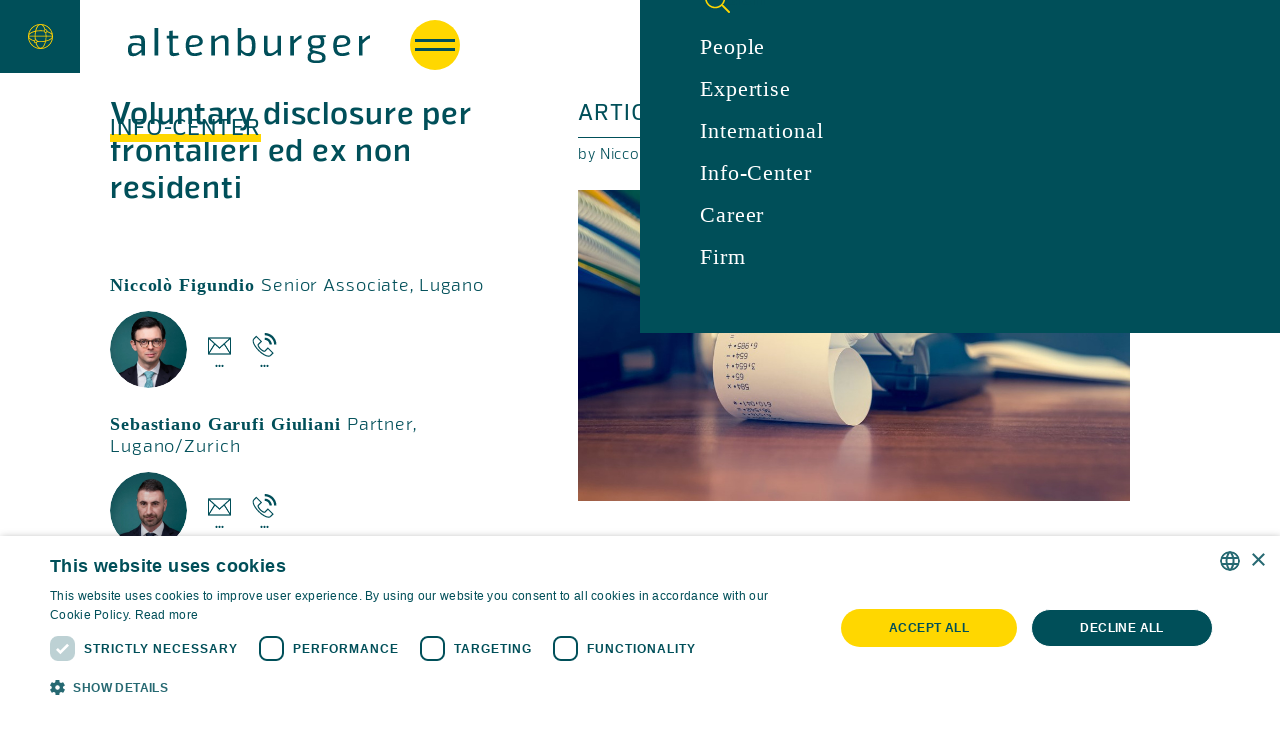

--- FILE ---
content_type: text/html
request_url: https://www.altenburger.ch/blog/voluntary-disclosure-per-frontalieri-ed-ex-non-residenti
body_size: 12419
content:
<!DOCTYPE html><!-- Last Published: Tue Dec 23 2025 10:21:30 GMT+0000 (Coordinated Universal Time) --><html data-wf-domain="www.altenburger.ch" data-wf-page="5f305b4021c18628ab667d02" data-wf-site="5ee2325b4f503bfffd89d2ed" lang="en" data-wf-collection="5f305b4021c18653a9667d42" data-wf-item-slug="voluntary-disclosure-per-frontalieri-ed-ex-non-residenti"><head><meta charset="utf-8"/><title>Voluntary disclosure per frontalieri ed ex non residenti</title><meta content="A soli due mesi dalla conclusione del secondo programma di voluntary disclosure – terminato il 30 settembre scorso –, l&#x27;Italia ha approvato un nuovo provvedimento per la regolarizzazione di attività finanziarie depositate all&#x27;estero." name="description"/><meta content="Voluntary disclosure per frontalieri ed ex non residenti" property="og:title"/><meta content="A soli due mesi dalla conclusione del secondo programma di voluntary disclosure – terminato il 30 settembre scorso –, l&#x27;Italia ha approvato un nuovo provvedimento per la regolarizzazione di attività finanziarie depositate all&#x27;estero." property="og:description"/><meta content="https://cdn.prod.website-files.com/5ee2325b4f503b301b89d304/5f05c660895dca34fbe38249_csm_Rechner_ff657c5044-1.jpg" property="og:image"/><meta content="Voluntary disclosure per frontalieri ed ex non residenti" property="twitter:title"/><meta content="A soli due mesi dalla conclusione del secondo programma di voluntary disclosure – terminato il 30 settembre scorso –, l&#x27;Italia ha approvato un nuovo provvedimento per la regolarizzazione di attività finanziarie depositate all&#x27;estero." property="twitter:description"/><meta content="https://cdn.prod.website-files.com/5ee2325b4f503b301b89d304/5f05c660895dca34fbe38249_csm_Rechner_ff657c5044-1.jpg" property="twitter:image"/><meta property="og:type" content="website"/><meta content="summary_large_image" name="twitter:card"/><meta content="width=device-width, initial-scale=1" name="viewport"/><link href="https://cdn.prod.website-files.com/5ee2325b4f503bfffd89d2ed/css/altenburger.shared.313e147c6.min.css" rel="stylesheet" type="text/css"/><style>@media (max-width:991px) and (min-width:768px) {html.w-mod-js:not(.w-mod-ix) [data-w-id="17aef9c0-236e-7a49-81b4-ddd5853db2d4"] {-webkit-transform:translate3d(100vw, 0, 0) scale3d(1, 1, 1) rotateX(0) rotateY(0) rotateZ(0) skew(0, 0);-moz-transform:translate3d(100vw, 0, 0) scale3d(1, 1, 1) rotateX(0) rotateY(0) rotateZ(0) skew(0, 0);-ms-transform:translate3d(100vw, 0, 0) scale3d(1, 1, 1) rotateX(0) rotateY(0) rotateZ(0) skew(0, 0);transform:translate3d(100vw, 0, 0) scale3d(1, 1, 1) rotateX(0) rotateY(0) rotateZ(0) skew(0, 0);}}@media (max-width:767px) and (min-width:480px) {html.w-mod-js:not(.w-mod-ix) [data-w-id="17aef9c0-236e-7a49-81b4-ddd5853db2d4"] {-webkit-transform:translate3d(100vw, 0, 0) scale3d(1, 1, 1) rotateX(0) rotateY(0) rotateZ(0) skew(0, 0);-moz-transform:translate3d(100vw, 0, 0) scale3d(1, 1, 1) rotateX(0) rotateY(0) rotateZ(0) skew(0, 0);-ms-transform:translate3d(100vw, 0, 0) scale3d(1, 1, 1) rotateX(0) rotateY(0) rotateZ(0) skew(0, 0);transform:translate3d(100vw, 0, 0) scale3d(1, 1, 1) rotateX(0) rotateY(0) rotateZ(0) skew(0, 0);}}@media (max-width:479px) {html.w-mod-js:not(.w-mod-ix) [data-w-id="17aef9c0-236e-7a49-81b4-ddd5853db2d4"] {-webkit-transform:translate3d(100vw, 0, 0) scale3d(1, 1, 1) rotateX(0) rotateY(0) rotateZ(0) skew(0, 0);-moz-transform:translate3d(100vw, 0, 0) scale3d(1, 1, 1) rotateX(0) rotateY(0) rotateZ(0) skew(0, 0);-ms-transform:translate3d(100vw, 0, 0) scale3d(1, 1, 1) rotateX(0) rotateY(0) rotateZ(0) skew(0, 0);transform:translate3d(100vw, 0, 0) scale3d(1, 1, 1) rotateX(0) rotateY(0) rotateZ(0) skew(0, 0);}}</style><script type="text/javascript">!function(o,c){var n=c.documentElement,t=" w-mod-";n.className+=t+"js",("ontouchstart"in o||o.DocumentTouch&&c instanceof DocumentTouch)&&(n.className+=t+"touch")}(window,document);</script><link href="https://cdn.prod.website-files.com/5ee2325b4f503bfffd89d2ed/6077fc9e4e8d6b9f9beb954d_Favicon.png" rel="shortcut icon" type="image/x-icon"/><link href="https://cdn.prod.website-files.com/5ee2325b4f503bfffd89d2ed/6077fca23f60576ef25addef_Webclip.svg" rel="apple-touch-icon"/><link href="https://www.altenburger.ch/blog/voluntary-disclosure-per-frontalieri-ed-ex-non-residenti" rel="canonical"/><script type="application/ld+json">
{
  "@context": "https://schema.org",
  "@type": "BlogPosting",
  "headline": "Voluntary disclosure per frontalieri ed ex non residenti",
  "name": "Voluntary disclosure per frontalieri ed ex non residenti",
  "description": "A soli due mesi dalla conclusione del secondo programma di voluntary disclosure – terminato il 30 settembre scorso –, l&#39;Italia ha approvato un nuovo provvedimento per la regolarizzazione di attività finanziarie depositate all&#39;estero.",
  "datePublished": "2021-05-20T06:43:18.366Z",
  "dateModified": "2021-05-20T06:43:18.366Z",
  "image": {
    "@type": "ImageObject",
    "url": "https://cdn.prod.website-files.com/5ee2325b4f503b301b89d304/5f05c660895dca34fbe38249_csm_Rechner_ff657c5044-1.jpg"
  },
  "author": {
    "@type": "Organization",
    "name": "Altenburger Ltd legal + tax",
    "logo": {
      "@type": "ImageObject",
      "url": "https://cdn.prod.website-files.com/5ee2325b4f503bfffd89d2ed/5ee2325b4f503bcc2489d31d_altenburger_LOGO_Petrol.svg"
    }
  },
  "publisher": {
    "@type": "Organization",
    "name": "Altenburger Ltd legal + tax",
    "logo": {
      "@type": "ImageObject",
      "url": "https://cdn.prod.website-files.com/5ee2325b4f503bfffd89d2ed/5ee2325b4f503bcc2489d31d_altenburger_LOGO_Petrol.svg"
    },
    "url": "https://www.altenburger.ch/",
    "sameAs": [
      "https://www.linkedin.com/company/altenburger-ltd-legal---tax/"
    ]
  },
  "about": {
    "@type": "Thing",
    "name": "International"
  },
  "articleSection": "Article",
  "keywords": [
    "Tax",
    "Legal",
    "Altenburger",
    "Zurich"
  ]
}
</script><script async="" src="https://www.googletagmanager.com/gtag/js?id=UA-2182782-1"></script><script type="text/javascript">window.dataLayer = window.dataLayer || [];function gtag(){dataLayer.push(arguments);}gtag('js', new Date());gtag('config', 'UA-2182782-1', {'anonymize_ip': true});</script><script async="" src="https://www.googletagmanager.com/gtag/js?id=G-ZMJMH2V5R1"></script><script type="text/javascript">window.dataLayer = window.dataLayer || [];function gtag(){dataLayer.push(arguments);}gtag('set', 'developer_id.dZGVlNj', true);gtag('js', new Date());gtag('config', 'G-ZMJMH2V5R1');</script><script type="text/javascript" src="https://cdn.weglot.com/weglot.min.js"></script>
<script>
    Weglot.initialize({
        api_key: 'wg_6b731c42598a65c5447fcda77c0a9ef72',
      	remove_unused_link_hooks: true,
    });
</script>
<link href="https://cdn.prod.website-files.com/5ee2325b4f503bfffd89d2ed/655c8f6f7e9d042803e63860_altenburger_apple-touch-icon.png" rel="apple-touch-icon">
<meta name = "seobility" content = "201acdb22387e628601a04c256299790">
<style>

/* set glyphs g + e to itoya font */
body {
-moz-font-feature-settings: 'ss01' on;
-ms-font-feature-settings: 'ss01' on;
-o-font-feature-settings: 'ss01' on;
-webkit-font-feature-settings: 'ss01' on;
font-feature-settings: 'ss01' on;
  
/* optimize font rendering*/
-webkit-font-smoothing: antialiased;
-moz-osx-font-smoothing: grayscale;

/* smoth pagge transition*/
-webkit-animation: fadein 2s; /* Safari, Chrome and Opera > 12.1 */
       -moz-animation: fadein 2s; /* Firefox < 16 */
        -ms-animation: fadein 2s; /* Internet Explorer */
         -o-animation: fadein 2s; /* Opera < 12.1 */
            animation: fadein 2s;
}

@keyframes fadein {
    from { opacity: 0; }
    to   { opacity: 1; }
}

/* Firefox < 16 */
@-moz-keyframes fadein {
    from { opacity: 0; }
    to   { opacity: 1; }
}

/* Safari, Chrome and Opera > 12.1 */
@-webkit-keyframes fadein {
    from { opacity: 0; }
    to   { opacity: 1; }
}

/* Internet Explorer */
@-ms-keyframes fadein {
    from { opacity: 0; }
    to   { opacity: 1; }
}

/* Opera < 12.1 */
@-o-keyframes fadein {
    from { opacity: 0; }
    to   { opacity: 1; }
}
  
/* remove highlighting element on tap */
a {
  -webkit-tap-highlight-color: rgba(0,0,0,0);
  -webkit-tap-highlight-color: transparent; /* For some Androids */
}

/* change font on hidden element */
.webflow-button-2.w--current {
  font-family: Itoya, sans-serif;
}

@supports (-webkit-overflow-scrolling: touch) {
   input {
     font-size: 16px !important;
   }
}

/* Internet Explorer */
/* clear search styles from Internet Explorer */
input.hide-clear[type=search]::-ms-clear,
input.hide-clear[type=search]::-ms-reveal {
  display: none;
  width: 0;
  height: 0; 
}

input[type="search"]::-webkit-search-decoration,
input[type="search"]::-webkit-search-cancel-button,
input[type="search"]::-webkit-search-results-button,
input[type="search"]::-webkit-search-results-decoration {
  -webkit-appearance:none;
}

/* custom styling for Internet Explorer */
@media all and (-ms-high-contrast: none), (-ms-high-contrast: active) {
  .main-nav-wrapper {
  	position: fixed !important
    }
  .ie-devider {
    display: block !important
  	} 
  .portrait-image-circle {
    display: none
  }
  .info-center-loader {
    height: 0px !important;
    display: none !important;
  }
  .ie-latest-article-collection-list-wrapper {
    display: block !important
  }
  .info-center-wrapper {
    display: none !important
  }  
  .latest-article-image-wrapper {
    display: none
  }
  .ie-latest-article-image-wrapper {
    display: inline-block !important
  }

  .content-section-rich-text-block-all {
  	display: none
  }
  .content-section-rich-text-block-ie {
  	display: block !important
  }
  .ie-none {
    display: none
  }

  .left-side-nav-wrapper {
    display: none
  }
  } 

</style>

<script id="jetboost-script" type="text/javascript"> window.JETBOOST_SITE_ID = "ckue1xi0z0o1a0u0fhc3o28sm"; (function(d) { var s = d.createElement("script"); s.src = "https://cdn.jetboost.io/jetboost.js"; s.async = 1; d.getElementsByTagName("head")[0].appendChild(s); })(document); </script>

<!-- Google Tag Manager -->
<script>(function(w,d,s,l,i){w[l]=w[l]||[];w[l].push({'gtm.start':
new Date().getTime(),event:'gtm.js'});var f=d.getElementsByTagName(s)[0],
j=d.createElement(s),dl=l!='dataLayer'?'&l='+l:'';j.async=true;j.src=
'https://www.googletagmanager.com/gtm.js?id='+i+dl;f.parentNode.insertBefore(j,f);
})(window,document,'script','dataLayer','GTM-KFRZ5B3');</script>
<!-- End Google Tag Manager -->

<style>
.meta-image-wrapper {
-webkit-backface-visibility: hidden;
-moz-backface-visibility: hidden;
-webkit-transform: translate3d(0, 0, 0);
-moz-transform: translate3d(0, 0, 0)
}
</style></head><body class="body"><div class="main-nav-holder translate"><div scroll="both" class="nav-overlay"></div><div class="main-nav-inner-wrapper"><a title="logo" href="/" class="logo-wrapper w-inline-block w-clearfix"><img src="https://cdn.prod.website-files.com/5ee2325b4f503bfffd89d2ed/5ee2325b4f503bcc2489d31d_altenburger_LOGO_Petrol.svg" alt="altenburger tax and legal, switzerland, zurich, genf, geneva, lugano" class="logo logo-petrol logo-petrol-content-area"/></a><div scroll="both" data-w-id="17aef9c0-236e-7a49-81b4-ddd5853db2d1" class="menu-button"><div class="first-click"></div><div class="second-click"></div><div class="line-1 line-1-petrol"></div><div class="line-2 line-2-petrol"></div></div><div data-w-id="17aef9c0-236e-7a49-81b4-ddd5853db2d4" class="nav-menu menu tranlate"><div class="nav-wrapper"><div class="nav-head-wrapper"><div class="nav-head-details-wrapper"><a href="#Weglot-en" class="nav-head-link-wrapper weglot-link--active hidden w-inline-block"><div class="nav-head-link-text nav-head-link-text-language">E</div></a><a href="#Weglot-en" class="nav-head-link-wrapper hidden w-inline-block"><div class="nav-head-link-text nav-head-link-text-language">E</div></a><a href="#Weglot-en" class="nav-head-link-wrapper w-inline-block"><div class="nav-head-link-text nav-head-link-text-language">E</div></a><a href="#Weglot-de" class="nav-head-link-wrapper w-inline-block"><div class="nav-head-link-text nav-head-link-text-language">D</div></a><a href="#Weglot-fr" class="nav-head-link-wrapper w-inline-block"><div class="nav-head-link-text nav-head-link-text-language">F</div></a><a href="#Weglot-it" class="nav-head-link-wrapper w-inline-block"><div class="nav-head-link-text nav-head-link-text-language">I</div></a><a href="#Weglot-tw" class="nav-head-link-wrapper w-inline-block w-condition-invisible"><div class="nav-head-link-text nav-head-link-text-language">CN</div></a><a href="#Weglot-ru" class="nav-head-link-wrapper w-inline-block w-condition-invisible"><div class="nav-head-link-text nav-head-link-text-language">RU</div></a></div><div class="nav-head-details-wrapper-focus"><div class="focus-wrapper-menu"><div class="collection-list-wrapper-focus w-dyn-list"><div class="empty-state-9 w-dyn-empty"></div></div></div></div><div class="nav-head-details-wrapper nav-head-details-wrapper-vertical"><div class="nav-head-details-sections"><a href="/" class="nav-head-link-wrapper w-inline-block"><div class="nav-head-link-text nav-head-link-text-home">Home</div></a></div><div class="nav-head-details-sections"><a rel="noreferrer" href="https://www.linkedin.com/company/altenburger-ltd-legal---tax/" target="_blank" class="nav-head-link-wrapper w-inline-block"><div class="nav-head-link-text">LinkedIn</div></a><a href="/contact" class="nav-head-link-wrapper w-inline-block"><div class="nav-head-link-text">Contact</div></a></div></div></div><div class="nav-search"><form action="/search" data-w-id="17aef9c0-236e-7a49-81b4-ddd5853db306" style="width:35PX" class="search w-form"><div class="search-label-embed w-embed"><label for="main-nav-search">Seach</label></div><input class="nav_search-input w-input" maxlength="256" name="query" style="border-color:rgb(255,215,0)" placeholder="" type="search" id="main-nav-search" required=""/><input type="submit" class="search-button w-button" value=""/></form></div><div class="nav-main-wrapper"><a href="/people" class="nav-main-link-wrapper w-inline-block"><div class="naviagtion-link">People<br/></div></a><link rel="prefetch" href="/people"/><a href="/expertise" class="nav-main-link-wrapper w-inline-block"><div class="naviagtion-link">Expertise<br/></div></a><link rel="prefetch" href="/expertise"/><a href="/international" class="nav-main-link-wrapper w-inline-block"><div class="naviagtion-link">International<br/></div></a><link rel="prefetch" href="/international"/><a href="/blog" class="nav-main-link-wrapper w-inline-block"><div class="naviagtion-link">Info-Center<br/></div></a><link rel="prefetch" href="/blog"/><a href="/career" class="nav-main-link-wrapper w-inline-block"><div class="naviagtion-link">Career<br/></div></a><link rel="prefetch" href="/career"/><a href="/firm" class="nav-main-link-wrapper w-inline-block"><div class="naviagtion-link">Firm<br/></div></a><link rel="prefetch" href="/firm"/></div></div></div></div></div><div class="css-inline w-embed"><style>

/* -- custom second+ collection-items within multi-ref-field for authors */   
.people-contact-item:not(:first-child):before {
    content: ', ';
} /* set comma befor second+ authors */

/* -- custom second+ collection-items within multi-ref-field for authors */   
.latest-article-meta-autor-collection-list-item:not(:first-child):before {
    content: ', ';
} /* set comma befor second+ authors */

</style></div><div id="top" class="top-anchor-wrapper"></div><div class="main-wrapper main-wrapper-parallax main-wrapper-parallax-section people"><div class="left-side-nav-wrapper"><div class="globe-wrapper globe-wrapper-inner"><a href="#" class="globe-link w-inline-block"><img src="https://cdn.prod.website-files.com/5ee2325b4f503bfffd89d2ed/5ff43f6fbee80a08fdbeea5f_Globe_KLEIN_109.svg" alt="globe icon yellow" class="globe-icon"/></a></div></div><div class="main-section main-section-level-2"><div class="main-content"><div class="main-nav-wrapper main-nav-wrapper-subsite"><div class="main-nav-space-wrapper"><div class="main-nav-space-yellow"></div><div class="main-nav-space-white"></div></div><div class="main-nav-background-image-wrapper"><img src="https://cdn.prod.website-files.com/5ee2325b4f503bfffd89d2ed/6011bbde626e8634c14ca16e_G06_info-center_109_1.svg" alt="Voluntary disclosure per frontalieri ed ex non residenti" class="main-nav-background-image man-nav-background-image-suubsite print-no"/></div><div class="main-nav-heading-holder main-nav-heading-holder-sticky"><div class="bredcrumb-nav-wrapper bredcrumb-nav-wrapper-sticky"><a href="/blog" class="breadcrumb-nav-anchor-link w-inline-block"><div class="breadcrumb-nav-anchor-link-inner-wrapper"><div class="breadcrumb-nav-anchor-link-text breadcrumb-nav-link-current-text-current breadcrumb-nav-link-current-text-current-home">Info-Center</div></div></a></div><div class="main-nav-devider-underline"></div></div></div><div class="main-content-wrapper main-content-wrapper-blog"><div id="portrait" class="content-section content-section-people"><div class="ie-devider ie-devider-subsite"></div><div class="content-section-block content-section-block-large-margin-top"><div class="main-content-inner-wrapper w-clearfix"><div class="content-section-left content-section-left-blog"><div class="content-section-heading-wrapper-blog"><h1 class="h1 h1-small">Voluntary disclosure per frontalieri ed ex non residenti</h1></div><div class="print-no"><div class="post-authors-wrapper"><div class="post-authors-collection-wrapper w-dyn-list"><div role="list" class="post-authors-collection-list w-dyn-items"><div role="listitem" class="post-author-item w-dyn-item"><a href="/people/niccolo-figundio" class="meta-contact-wrapper w-inline-block"><div class="heading-text-block heading-text-block-small-inline no-translation">Niccolò Figundio</div><div class="heading-text-block heading-text-block-small-inline"> </div><div class="standard-text-block standard-text-block-small-inline no-translation">Senior Associate</div><div class="standard-text-block standard-text-block-small-inline">, </div><div class="standard-text-block standard-text-block-small-inline">Lugano</div><div class="standard-text-block standard-text-block-small-inline w-condition-invisible">/</div><div class="standard-text-block standard-text-block-small-inline w-dyn-bind-empty"></div><div class="devider-small-1vw"></div></a><div class="meta-contact-details-wrapper"><a title="portraint" href="/people/niccolo-figundio" class="meta-image-wrapper w-inline-block"><img alt="Niccolò Figundio" src="https://cdn.prod.website-files.com/5ee2325b4f503b301b89d304/60793d5ac99a1a5304746bcd_Figundio_sitting_portrait%5B1%5D.jpg" class="meta-image"/></a><div class="meta-contact-inner-wrapper"><a title="email" href="mailto:figundio@altenburger.ch" class="meta-contact-icon-link w-inline-block"><img src="https://cdn.prod.website-files.com/5ee2325b4f503bfffd89d2ed/5ee2325b4f503b509e89d322_Footer_Mail_Petrol.svg" alt="By clicking on this logo you can email commercial Swiss law firm Altenburger legal + tax with offices in Zurich, Geneva and Lugano." class="meta-contact-icon-image"/></a><a href="tel:+41588102244" class="meta-contact-icon-link w-inline-block"><img src="https://cdn.prod.website-files.com/5ee2325b4f503bfffd89d2ed/5ee2325b4f503b300b89d354_Footer_Telefon_Petrol.svg" alt="Altenburger Tel" class="meta-contact-icon-image"/></a></div></div><div class="devider-smaller-2vw"></div></div><div role="listitem" class="post-author-item w-dyn-item"><a href="/people/sebastiano-garufi-giuliani" class="meta-contact-wrapper w-inline-block"><div class="heading-text-block heading-text-block-small-inline no-translation">Sebastiano Garufi Giuliani</div><div class="heading-text-block heading-text-block-small-inline"> </div><div class="standard-text-block standard-text-block-small-inline no-translation">Partner</div><div class="standard-text-block standard-text-block-small-inline">, </div><div class="standard-text-block standard-text-block-small-inline">Lugano</div><div class="standard-text-block standard-text-block-small-inline">/</div><div class="standard-text-block standard-text-block-small-inline">Zurich</div><div class="devider-small-1vw"></div></a><div class="meta-contact-details-wrapper"><a title="portraint" href="/people/sebastiano-garufi-giuliani" class="meta-image-wrapper w-inline-block"><img alt="Sebastiano Garufi Giuliani" src="https://cdn.prod.website-files.com/5ee2325b4f503b301b89d304/60793d782de213a22e7b8c78_GarufiGiuliani_sitting_portrait.jpg" class="meta-image"/></a><div class="meta-contact-inner-wrapper"><a title="email" href="mailto:garufi@altenburger.ch" class="meta-contact-icon-link w-inline-block"><img src="https://cdn.prod.website-files.com/5ee2325b4f503bfffd89d2ed/5ee2325b4f503b509e89d322_Footer_Mail_Petrol.svg" alt="By clicking on this logo you can email commercial Swiss law firm Altenburger legal + tax with offices in Zurich, Geneva and Lugano." class="meta-contact-icon-image"/></a><a href="tel:+41588102244" class="meta-contact-icon-link w-inline-block"><img src="https://cdn.prod.website-files.com/5ee2325b4f503bfffd89d2ed/5ee2325b4f503b300b89d354_Footer_Telefon_Petrol.svg" alt="Altenburger Tel" class="meta-contact-icon-image"/></a></div></div><div class="devider-smaller-2vw"></div></div></div></div></div></div></div><div class="content-section-right"><div class="post-meta-wrapper print-no"><div class="post-meta post-meta-category no-translation">Article</div><div class="post-meta"> | </div><div class="post-meta pf-date">January 2018</div><div class="post-meta"> | </div><div class="topics-collection-list-wrapper w-dyn-list"><div role="list" class="topics-collection-list w-dyn-items"><div role="listitem" class="topics-collection-item w-dyn-item"><div class="post-meta"> #</div><div class="post-meta no-translation">International</div></div><div role="listitem" class="topics-collection-item w-dyn-item"><div class="post-meta"> #</div><div class="post-meta no-translation">Italy</div></div></div></div><div class="latest-article-devider"></div></div><div class="latest-article-autor-inner-wrapper latest-article-autor-inner-wrapper-service print-no"><div class="latest-article-meta latest-article-meta-author">by </div><div class="latest-article-meta latest-article-meta-author w-condition-invisible">Altenburger Team</div><div class="latest-article-meta-autor-collection-list-wrapper w-dyn-list"><div role="list" class="latest-article-meta-autor-collection-list w-dyn-items"><div role="listitem" class="latest-article-meta-autor-collection-list-item w-dyn-item"><div class="meta-autor-wrapper"><div class="latest-article-meta latest-article-meta-author first-letter-only no-translation">Niccolò</div><div class="latest-article-meta latest-article-meta-author"> </div><div class="latest-article-meta latest-article-meta-author no-translation">Figundio</div></div></div><div role="listitem" class="latest-article-meta-autor-collection-list-item w-dyn-item"><div class="meta-autor-wrapper"><div class="latest-article-meta latest-article-meta-author first-letter-only no-translation">Sebastiano</div><div class="latest-article-meta latest-article-meta-author"> </div><div class="latest-article-meta latest-article-meta-author no-translation">Garufi Giuliani</div></div></div></div></div></div><div class="w-dyn-list"><div role="list" class="w-dyn-items"><div role="listitem" class="w-dyn-item"><div class="print-yes">Niccolò Figundio</div></div><div role="listitem" class="w-dyn-item"><div class="print-yes">Sebastiano Garufi Giuliani</div></div></div></div><div class="devider-small-1vw"></div><img alt="Voluntary disclosure per frontalieri ed ex non residenti" src="https://cdn.prod.website-files.com/5ee2325b4f503b301b89d304/5f05c660895dca34fbe38249_csm_Rechner_ff657c5044-1.jpg" loading="eager" sizes="100vw" srcset="https://cdn.prod.website-files.com/5ee2325b4f503b301b89d304/5f05c660895dca34fbe38249_csm_Rechner_ff657c5044-1-p-800.jpeg 800w, https://cdn.prod.website-files.com/5ee2325b4f503b301b89d304/5f05c660895dca34fbe38249_csm_Rechner_ff657c5044-1.jpg 1000w" class="main-image"/><div class="devider-smaller-1vw"></div><div class="devider-smaller-2vw"></div><div class="element-wrapper"><div id="w-node-_08b4b17e-329c-793b-b62c-ea75cfa28479-ab667d02" class="downloads-wrapper print-no"><a href="/blog#newsletter" class="calltoaction-button newsletter w-button">sign up for updates!</a></div><div id="w-node-d9ebf978-94d7-d4fa-3c48-89c2374784f6-ab667d02" class="print-icon-link"><div class="html-embed-8 w-embed w-script"><script>var pfHeaderImgUrl = 'https://headstarterz.fra1.cdn.digitaloceanspaces.com/clients/altenburger/cv/altenburger_logo_cv.png';var pfHeaderTagline = '-';var pfdisableClickToDel = 1;var pfHideImages = 0;var pfImageDisplayStyle = 'right';var pfDisablePDF = 0;var pfDisableEmail = 1;var pfDisablePrint = 0;var pfCustomCSS = 'https://cdn.headstarterz.cc/assets/altenburger/altenburger_blogpost_printfriendly.css';var pfEncodeImages = 0;var pfShowHiddenContent = 0;var pfBtVersion='2';(function(){var js,pf;pf=document.createElement('script');pf.type='text/javascript';pf.src='//cdn.printfriendly.com/printfriendly.js';document.getElementsByTagName('head')[0].appendChild(pf)})();</script><a href="https://www.printfriendly.com" style="color:#004f59;text-decoration:none;" class="printfriendly" onclick="window.print();return false;" title="CV als PDF drucken"><img style="border:none;-webkit-box-shadow:none;box-shadow:none;" src="https://cdn.prod.website-files.com/5ee2325b4f503bfffd89d2ed/61fd27331f4b9933cded5866_Footer_PDF3_Petrol.svg" alt="Blog post als PDF drucken"/></a></div></div></div><div class="contact-details-inner-wrapper contact-details-inner-wrapper-mobile print-no"><div class="post-authors-collection-wrapper w-dyn-list"><div role="list" class="post-authors-collection-list w-dyn-items"><div role="listitem" class="post-author-item w-dyn-item"><a href="/people/niccolo-figundio" class="meta-contact-wrapper w-inline-block"><div class="heading-text-block heading-text-block-small-inline no-translation">Niccolò Figundio</div><div class="heading-text-block heading-text-block-small-inline"> </div><div class="standard-text-block standard-text-block-small-inline no-translation">Senior Associate</div><div class="standard-text-block standard-text-block-small-inline">, </div><div class="standard-text-block standard-text-block-small-inline">Lugano</div><div class="standard-text-block standard-text-block-small-inline w-condition-invisible">/</div><div class="standard-text-block standard-text-block-small-inline w-dyn-bind-empty"></div><div class="devider-small-1vw"></div></a><div class="meta-contact-details-wrapper"><a href="/people/niccolo-figundio" class="meta-image-wrapper w-inline-block"><img alt="Niccolò Figundio" src="https://cdn.prod.website-files.com/5ee2325b4f503b301b89d304/60793d5ac99a1a5304746bcd_Figundio_sitting_portrait%5B1%5D.jpg" class="meta-image"/></a><div class="meta-contact-inner-wrapper"><a href="mailto:figundio@altenburger.ch" class="meta-contact-icon-link w-inline-block"><img src="https://cdn.prod.website-files.com/5ee2325b4f503bfffd89d2ed/5ee2325b4f503b509e89d322_Footer_Mail_Petrol.svg" alt="By clicking on this logo you can email commercial Swiss law firm Altenburger legal + tax with offices in Zurich, Geneva and Lugano." class="meta-contact-icon-image"/></a><a href="tel:+41588102244" class="meta-contact-icon-link w-inline-block"><img src="https://cdn.prod.website-files.com/5ee2325b4f503bfffd89d2ed/5ee2325b4f503b300b89d354_Footer_Telefon_Petrol.svg" alt="Altenburger Tel" class="meta-contact-icon-image"/></a></div></div></div><div role="listitem" class="post-author-item w-dyn-item"><a href="/people/sebastiano-garufi-giuliani" class="meta-contact-wrapper w-inline-block"><div class="heading-text-block heading-text-block-small-inline no-translation">Sebastiano Garufi Giuliani</div><div class="heading-text-block heading-text-block-small-inline"> </div><div class="standard-text-block standard-text-block-small-inline no-translation">Partner</div><div class="standard-text-block standard-text-block-small-inline">, </div><div class="standard-text-block standard-text-block-small-inline">Lugano</div><div class="standard-text-block standard-text-block-small-inline">/</div><div class="standard-text-block standard-text-block-small-inline">Zurich</div><div class="devider-small-1vw"></div></a><div class="meta-contact-details-wrapper"><a href="/people/sebastiano-garufi-giuliani" class="meta-image-wrapper w-inline-block"><img alt="Sebastiano Garufi Giuliani" src="https://cdn.prod.website-files.com/5ee2325b4f503b301b89d304/60793d782de213a22e7b8c78_GarufiGiuliani_sitting_portrait.jpg" class="meta-image"/></a><div class="meta-contact-inner-wrapper"><a href="mailto:garufi@altenburger.ch" class="meta-contact-icon-link w-inline-block"><img src="https://cdn.prod.website-files.com/5ee2325b4f503bfffd89d2ed/5ee2325b4f503b509e89d322_Footer_Mail_Petrol.svg" alt="By clicking on this logo you can email commercial Swiss law firm Altenburger legal + tax with offices in Zurich, Geneva and Lugano." class="meta-contact-icon-image"/></a><a href="tel:+41588102244" class="meta-contact-icon-link w-inline-block"><img src="https://cdn.prod.website-files.com/5ee2325b4f503bfffd89d2ed/5ee2325b4f503b300b89d354_Footer_Telefon_Petrol.svg" alt="Altenburger Tel" class="meta-contact-icon-image"/></a></div></div></div></div></div></div><div class="print_date pf-date">January 2018</div><div class="devider-smaller-2vw"></div><div class="heading-text-block print-yes">A soli due mesi dalla conclusione del secondo programma di voluntary disclosure – terminato il 30 settembre scorso –, l&#x27;Italia ha approvato un nuovo provvedimento per la regolarizzazione di attività finanziarie depositate all&#x27;estero.</div><div class="print-yes">___<br/>‍</div><div class="devider-smaller-2vw"></div><div class="standard-rich-text-block standard-rich-text-block-small-wide w-richtext"><h2>Italia: una nuova collaborazione volontaria per frontalieri ed ex non residenti</h2><p>ale procedura, rispetto alle due edizioni precedenti, si caratterizza, da un lato, per la forfettizzazione delle modalità di determinazione di imposte, sanzioni ed interessi; dall&#x27;altro, per i limiti più stringenti, di natura soggettiva ed oggettiva, ai quali è assoggettata.</p><p>La nuova procedura risulta attivabile esclusivamente dalle seguenti categorie di contribuenti:</p><p>1. soggetti fiscalmente residenti in Italia che &quot;<em>in precedenza</em>&quot;, alternativamente:</p><ul role="list"><li>sono stati residenti all&#x27;estero e si erano regolarmente iscritti all&#x27;Anagrafe degli Italiani Residenti all&#x27;Estero (AIRE); o</li></ul><ul role="list"><li>hanno prestato la propria attività lavorativa in via continuativa all&#x27;estero in zone di frontiera o in Paesi limitrofi;</li></ul><p>2. gli eredi dei soggetti di cui al punto 1.</p><h2>Ambito oggettivo</h2><p>Sotto il profilo oggettivo, possono essere regolarizzate con la procedura in discorso esclusivamente le attività finanziarie:</p><p>1. depositate su conti correnti e libretti di risparmio detenuti all&#x27;estero;</p><p>2. derivanti da:</p><ul role="list"><li>redditi di lavoro dipendente prodotti all&#x27;estero;</li><li>redditi di lavoro autonomo prodotti all&#x27;estero</li><li>vendita di beni immobili detenuti nello stato estero ove il soggetto prestava la propria attività lavorativa in via continuativa.</li></ul><p>Sono altresì escluse dalla regolarizzazione le attività che siano state già oggetto delle due precedenti edizioni della <em>voluntary disclosure</em>.</p><h2>Modalità di calcolo e di versamento</h2><p>Dal punto di vista operativo, la procedura consente di sanare le violazioni degli obblighi di monitoraggio fiscale (c.d. quadro RW) connessi alle attività sopra illustrate, nonché quelle relative alle imposte sui redditi prodotti dalle stesse. La regolarizzazione avviene mediante il versamento di un importo forfettario pari al 3% del valore delle attività al 31 dicembre 2016 a titolo di imposte, sanzioni ed interessi.</p><p>L&#x27;istanza di regolarizzazione deve essere trasmessa all&#x27;Agenzia delle Entrate entro il prossimo 31 luglio 2018. Il relativo versamento dovrà essere effettuato, invece, in un&#x27;unica soluzione entro il 30 settembre 2018, oppure in tre rate mensili di pari importo, la prima delle quali da versare entro la medesima data.</p><h2>Disposizioni penali e prolungamento dei termini di accertamento</h2><p>Nell&#x27;ambito della procedura in discorso non è stata prevista, diversamente dai precedenti provvedimenti, alcuna copertura relativa ad eventuali delitti di natura penale-tributaria. Inoltre, con riferimento alle attività oggetto di regolarizzazione, la legge prevede il prolungamento dei termini di accertamento in scadenza al 1° gennaio 2018 sino al 30 giugno 2020.</p></div><div class="downloads-wrapper print-no"><a href="#" class="download-button w-condition-invisible w-button">Download (English)</a><a href="#" class="download-button de w-condition-invisible w-button">Download (German)</a><a href="#" class="download-button fr w-condition-invisible w-button">Download (French)</a><a href="#" class="download-button it w-condition-invisible w-button">Download (Italian)</a><a href="#" class="download-button ru w-condition-invisible w-button">Download (Russian)</a><a href="#" class="download-button cn w-condition-invisible w-button">Download (China)</a></div></div></div></div></div><div class="devider-standard-4vw"></div><div id="more" class="content-section content-section-more"><h2 class="h2 print-no">Related Services</h2><div class="circle-link-wrapper print-no"><a title="learn more" data-w-id="aa922e66-f7d1-2319-a8a1-34471cf81a72" href="#" class="circle-link no-translation w-inline-block w-condition-invisible"><div class="circle-inner-wrapper"><img src="https://cdn.prod.website-files.com/5ee2325b4f503bfffd89d2ed/5ee2325b4f503b2af889d32f_Menu_Pfeil_Petrol.svg" width="73.5" alt="circle arrow" class="content-section-circle-arrow"/><div style="-webkit-transform:translate3d(0, 0, 0) scale3d(1, 1, 1) rotateX(0) rotateY(0) rotateZ(0) skew(0, 0);-moz-transform:translate3d(0, 0, 0) scale3d(1, 1, 1) rotateX(0) rotateY(0) rotateZ(0) skew(0, 0);-ms-transform:translate3d(0, 0, 0) scale3d(1, 1, 1) rotateX(0) rotateY(0) rotateZ(0) skew(0, 0);transform:translate3d(0, 0, 0) scale3d(1, 1, 1) rotateX(0) rotateY(0) rotateZ(0) skew(0, 0)" class="circle-text w-dyn-bind-empty"></div></div></a><a data-w-id="d51be626-7dc2-dae1-7ccb-08dfd92e212d" href="#" class="circle-link no-translation w-inline-block w-condition-invisible"><div class="circle-inner-wrapper"><img src="https://cdn.prod.website-files.com/5ee2325b4f503bfffd89d2ed/5ee2325b4f503b2af889d32f_Menu_Pfeil_Petrol.svg" width="73.5" alt="circle arrow" class="content-section-circle-arrow"/><div style="-webkit-transform:translate3d(0, 0, 0) scale3d(1, 1, 1) rotateX(0) rotateY(0) rotateZ(0) skew(0, 0);-moz-transform:translate3d(0, 0, 0) scale3d(1, 1, 1) rotateX(0) rotateY(0) rotateZ(0) skew(0, 0);-ms-transform:translate3d(0, 0, 0) scale3d(1, 1, 1) rotateX(0) rotateY(0) rotateZ(0) skew(0, 0);transform:translate3d(0, 0, 0) scale3d(1, 1, 1) rotateX(0) rotateY(0) rotateZ(0) skew(0, 0)" class="circle-text w-dyn-bind-empty"></div></div></a><a data-w-id="d87be929-ec14-0323-2dd1-f543906d600b" href="#" class="circle-link no-translation w-inline-block w-condition-invisible"><div class="circle-inner-wrapper"><img src="https://cdn.prod.website-files.com/5ee2325b4f503bfffd89d2ed/5ee2325b4f503b2af889d32f_Menu_Pfeil_Petrol.svg" width="73.5" alt="circle arrow" class="content-section-circle-arrow"/><div style="-webkit-transform:translate3d(0, 0, 0) scale3d(1, 1, 1) rotateX(0) rotateY(0) rotateZ(0) skew(0, 0);-moz-transform:translate3d(0, 0, 0) scale3d(1, 1, 1) rotateX(0) rotateY(0) rotateZ(0) skew(0, 0);-ms-transform:translate3d(0, 0, 0) scale3d(1, 1, 1) rotateX(0) rotateY(0) rotateZ(0) skew(0, 0);transform:translate3d(0, 0, 0) scale3d(1, 1, 1) rotateX(0) rotateY(0) rotateZ(0) skew(0, 0)" class="circle-text w-dyn-bind-empty"></div></div></a><a data-w-id="e68af923-96c7-d822-91ed-f9a04e3e9cbb" href="/blog" class="circle-link w-inline-block"><div class="circle-inner-wrapper"><img src="https://cdn.prod.website-files.com/5ee2325b4f503bfffd89d2ed/5ee2325b4f503b2af889d32f_Menu_Pfeil_Petrol.svg" width="73.5" alt="circle arrow" class="content-section-circle-arrow"/><div style="-webkit-transform:translate3d(0, 0, 0) scale3d(1, 1, 1) rotateX(0) rotateY(0) rotateZ(0) skew(0, 0);-moz-transform:translate3d(0, 0, 0) scale3d(1, 1, 1) rotateX(0) rotateY(0) rotateZ(0) skew(0, 0);-ms-transform:translate3d(0, 0, 0) scale3d(1, 1, 1) rotateX(0) rotateY(0) rotateZ(0) skew(0, 0);transform:translate3d(0, 0, 0) scale3d(1, 1, 1) rotateX(0) rotateY(0) rotateZ(0) skew(0, 0)" class="circle-text">Browse our latest Articles</div></div></a><a data-w-id="579e20c0-0062-f9d6-09c6-830098b36b34" href="/expertise" class="circle-link w-inline-block"><div class="circle-inner-wrapper"><img src="https://cdn.prod.website-files.com/5ee2325b4f503bfffd89d2ed/5ee2325b4f503b2af889d32f_Menu_Pfeil_Petrol.svg" width="73.5" alt="circle arrow" class="content-section-circle-arrow"/><div style="-webkit-transform:translate3d(0, 0, 0) scale3d(1, 1, 1) rotateX(0) rotateY(0) rotateZ(0) skew(0, 0);-moz-transform:translate3d(0, 0, 0) scale3d(1, 1, 1) rotateX(0) rotateY(0) rotateZ(0) skew(0, 0);-ms-transform:translate3d(0, 0, 0) scale3d(1, 1, 1) rotateX(0) rotateY(0) rotateZ(0) skew(0, 0);transform:translate3d(0, 0, 0) scale3d(1, 1, 1) rotateX(0) rotateY(0) rotateZ(0) skew(0, 0)" class="circle-text">Learn more about our Expertise</div></div></a><a data-w-id="67861769-2f4c-e6f1-38ba-2a6254b1027d" href="/firm" class="circle-link w-inline-block"><div class="circle-inner-wrapper"><img src="https://cdn.prod.website-files.com/5ee2325b4f503bfffd89d2ed/5ee2325b4f503b2af889d32f_Menu_Pfeil_Petrol.svg" width="73.5" alt="circle arrow" class="content-section-circle-arrow"/><div style="-webkit-transform:translate3d(0, 0, 0) scale3d(1, 1, 1) rotateX(0) rotateY(0) rotateZ(0) skew(0, 0);-moz-transform:translate3d(0, 0, 0) scale3d(1, 1, 1) rotateX(0) rotateY(0) rotateZ(0) skew(0, 0);-ms-transform:translate3d(0, 0, 0) scale3d(1, 1, 1) rotateX(0) rotateY(0) rotateZ(0) skew(0, 0);transform:translate3d(0, 0, 0) scale3d(1, 1, 1) rotateX(0) rotateY(0) rotateZ(0) skew(0, 0)" class="circle-text">Learn more about Altenburger</div></div></a></div><div class="devider-wide"></div></div></div></div><div class="main-footer"><div class="main-footer-wrapper"><div class="main-footer-content-wrapper"><div class="main-footer-column main-footer-column-left"><div class="main-footer-logo-wrapper"><a href="/" class="footer-logo-link w-inline-block"><img src="https://cdn.prod.website-files.com/5ee2325b4f503bfffd89d2ed/5ee2325b4f503bcc2489d31d_altenburger_LOGO_Petrol.svg" alt="Altenburger tax + legal, Logo" class="image-8"/></a></div><div class="main-footer-details-wrapper"><div class="footer-links-wrapper"><a href="#Weglot-en" class="footer-link-wrapper w-inline-block"><div class="footer-language-link-text">E</div></a><a href="#Weglot-de" class="footer-link-wrapper w-inline-block"><div class="footer-language-link-text">D</div></a><a href="#Weglot-fr" class="footer-link-wrapper w-inline-block"><div class="footer-language-link-text">F</div></a><a href="#Weglot-it" class="footer-link-wrapper w-inline-block"><div class="footer-language-link-text">I</div></a><a href="#Weglot-tw" class="footer-link-wrapper w-inline-block w-condition-invisible"><div class="footer-language-link-text">CN</div></a><a href="#Weglot-ru" class="footer-link-wrapper w-inline-block w-condition-invisible"><div class="footer-language-link-text">RU</div></a></div></div></div></div><div class="main-footer-content-wrapper right"><div class="main-footer-column"><div class="main-footer-links-wrapper"><div class="main-footer-links-inner-wrapper"><a data-w-id="a3e7cbcc-ca11-cdce-cd59-07cffce6be4f" href="/contact" class="main-footer-link w-inline-block"><div class="main-footer-link-text">Contact																											</div><div style="-webkit-transform:translate3d(0, 0, 0) scale3d(0, 1, 1) rotateX(0) rotateY(0) rotateZ(0) skew(0, 0);-moz-transform:translate3d(0, 0, 0) scale3d(0, 1, 1) rotateX(0) rotateY(0) rotateZ(0) skew(0, 0);-ms-transform:translate3d(0, 0, 0) scale3d(0, 1, 1) rotateX(0) rotateY(0) rotateZ(0) skew(0, 0);transform:translate3d(0, 0, 0) scale3d(0, 1, 1) rotateX(0) rotateY(0) rotateZ(0) skew(0, 0)" class="main-footer-link-underline"></div></a><a data-w-id="a3e7cbcc-ca11-cdce-cd59-07cffce6be57" href="/site-notice" class="main-footer-link w-inline-block"><div class="main-footer-link-text">Site Notice																											</div><div style="-webkit-transform:translate3d(0, 0, 0) scale3d(0, 1, 1) rotateX(0) rotateY(0) rotateZ(0) skew(0, 0);-moz-transform:translate3d(0, 0, 0) scale3d(0, 1, 1) rotateX(0) rotateY(0) rotateZ(0) skew(0, 0);-ms-transform:translate3d(0, 0, 0) scale3d(0, 1, 1) rotateX(0) rotateY(0) rotateZ(0) skew(0, 0);transform:translate3d(0, 0, 0) scale3d(0, 1, 1) rotateX(0) rotateY(0) rotateZ(0) skew(0, 0)" class="main-footer-link-underline"></div></a><a data-w-id="a3e7cbcc-ca11-cdce-cd59-07cffce6be5b" href="/data-privacy" class="main-footer-link w-inline-block"><div class="main-footer-link-text">Data Privacy																										</div><div style="-webkit-transform:translate3d(0, 0, 0) scale3d(0, 1, 1) rotateX(0) rotateY(0) rotateZ(0) skew(0, 0);-moz-transform:translate3d(0, 0, 0) scale3d(0, 1, 1) rotateX(0) rotateY(0) rotateZ(0) skew(0, 0);-ms-transform:translate3d(0, 0, 0) scale3d(0, 1, 1) rotateX(0) rotateY(0) rotateZ(0) skew(0, 0);transform:translate3d(0, 0, 0) scale3d(0, 1, 1) rotateX(0) rotateY(0) rotateZ(0) skew(0, 0)" class="main-footer-link-underline"></div></a></div></div><div class="main-footer-details-wrapper main-footer-details-wrapper-rigth"><a href="#top" title="go to top" class="main-footer-go-top-link w-inline-block"><img src="https://cdn.prod.website-files.com/5ee2325b4f503bfffd89d2ed/5ee2325b4f503b275489d314_Footer_Pfeil_Petrol.svg" width="36" alt="footer arrow go back to top" class="main-footer-go-top-icon"/></a><div class="main-footer-icons-wrapper"><a title="email" data-w-id="a3e7cbcc-ca11-cdce-cd59-07cffce6be63" href="#" class="main-footer-icon-link w-inline-block"><img src="https://cdn.prod.website-files.com/5ee2325b4f503bfffd89d2ed/5ee2325b4f503b509e89d322_Footer_Mail_Petrol.svg" width="36" alt="footer icon mail" class="main-footer-go-top-icon main-footer-icon-scale"/></a><a title="phone" data-w-id="a3e7cbcc-ca11-cdce-cd59-07cffce6be65" href="tel:+41588102222" class="main-footer-icon-link w-inline-block"><img src="https://cdn.prod.website-files.com/5ee2325b4f503bfffd89d2ed/5ee2325b4f503b300b89d354_Footer_Telefon_Petrol.svg" width="36" alt="footer icon telephone" class="main-footer-go-top-icon main-footer-icon-scale"/></a><a rel="noreferrer" title="linkedin" href="https://www.linkedin.com/company/altenburger-ltd-legal---tax/" target="_blank" class="main-footer-icon-link w-inline-block"><img src="https://cdn.prod.website-files.com/5ee2325b4f503bfffd89d2ed/5ee2325b4f503b111e89d371_Footer_LinkedIn_Petrol.svg" width="36" alt="footer icon linkedin" class="main-footer-go-top-icon main-footer-icon-scale"/></a></div></div></div></div></div></div></div></div><div class="overlay print-no"><div data-w-id="11389b29-88ff-aeb9-bc71-b67b8f2e972c" class="overlay-left-wrapper"><div class="overlay-close-wrapper"><div class="overlay-close-button"><div class="line-1 line-1-white line-1-white-overlay"></div><div class="line-2 line-1-white line-1-white-overlay"></div></div></div></div><div class="overlay-right-wrapper"><div class="overlay-devider-wrapper"><div class="overlay-devider ie-none"></div></div><div class="overlay-collection-list-wrapper w-dyn-list"><div role="list" class="overlay-collection-list w-dyn-items"><div role="listitem" class="overlay-collection-item w-dyn-item"><div class="overlay-location-inner-wrapper-content overlay-location-inner-wrapper-content-top"><div class="overlay-location-directions-wrapper"><img src="https://cdn.prod.website-files.com/5ee2325b4f503bfffd89d2ed/5ee2325b4f503b730389d316_Menu_Pfeil_Weiss.svg" alt="Geneva" class="overlay-location-directions-icon"/><div class="html-embed-2 w-embed w-script"><a href="javascript:void(0)" onclick="openPopup()" class="overlay-location-directions-link">Directions</a>
<script>
   function openPopup()
   {
   window.open('https://www.google.com/maps/embed?pb=!1m18!1m12!1m3!1d2761.5955675269006!2d6.151773415788473!3d46.198606192158934!2m3!1f0!2f0!3f0!3m2!1i1024!2i768!4f13.1!3m3!1m2!1s0x478c65331ddd66a5%3A0x217c657f742383d5!2sAltenburger%20Ltd%20Legal%20%2B%20Tax!5e0!3m2!1sen!2sch!4v1593164596882!5m2!1sen!2sch', 'Google-Maps', 'width=600,height=600')
   }
</script></div><a rel="noreferrer" data-w-id="11389b29-88ff-aeb9-bc71-b67b8f2e973a" href="https://goo.gl/maps/Nf2KBEkGXZ5p7MHq7" target="_blank" class="overlay-location-directions-link hidden">Directions</a></div><div class="overlay-location-titel">Geneva</div><div class="devider-standard-4vw"></div></div><div class="overlay-location-inner-wrapper-content"><div class="overlay-location-details-wrapper"><div class="devider-standard-4vw"></div><div class="overlay-location-details-inner-wrapper"><div class="overlay-location-rich-text no-translation w-richtext"><p>Altenburger Ltd legal + tax</p><p>Rue Rodolphe-Toepffer 11bis</p><p>1206 Geneva</p></div></div><div class="overlay-location-details-inner-wrapper overlay-location-details-inner-wrapper-margin-bottom"><div class="overlay-location-details-inner"><div class="overlay-location-detail">phone </div><a href="tel:+41588102233" class="overflow-location-detail-link">+41 58 810 22 33</a></div><div class="overlay-location-details-inner"><div class="overlay-location-detail">fax </div><a href="tel:+41588102235" class="overflow-location-detail-link">+41 58 810 22 35</a></div></div><div class="overlay-location-details-inner-wrapper"><a href="mailto:geneva@altenburger.ch" class="overflow-location-detail-link no-translation">geneva@altenburger.ch</a></div><div class="devider-small-1vw"></div><div class="overlay-location-details-inner-wrapper"><a title="email contact" href="mailto:geneva@altenburger.ch" class="social-media-wrapper w-inline-block"><img src="https://cdn.prod.website-files.com/5ee2325b4f503bfffd89d2ed/6062fc316c3562c1506a8764_Footer_Mail_white.svg" loading="lazy" width="47" height="60" alt="" class="social-media-icon"/></a><a title="phone contact" href="tel:+41588102233" class="social-media-wrapper w-inline-block"><img src="https://cdn.prod.website-files.com/5ee2325b4f503bfffd89d2ed/606251b55652c91351e19297_Footer_Telefon_white.svg" loading="lazy" width="42" height="61" alt="By clicking on this logo you can call commercial Swiss law firm Altenburger legal + tax with offices in Zurich, Geneva and Lugano." class="social-media-icon"/></a><a title="linkedin contact" rel="noreferrer" href="https://www.linkedin.com/company/altenburger-ltd-legal---tax" target="_blank" class="social-media-wrapper w-inline-block"><img src="https://cdn.prod.website-files.com/5ee2325b4f503bfffd89d2ed/6054ca19bcf5826b217466b2_LinkedIn_White.svg" loading="lazy" width="62" height="41" alt="This is the link to the LinkedIn profile of commercial Swiss law firm Altenburger legal + tax with offices in Zurich, Geneva and Lugano." class="social-media-icon"/></a></div></div></div></div><div role="listitem" class="overlay-collection-item w-dyn-item"><div class="overlay-location-inner-wrapper-content overlay-location-inner-wrapper-content-top"><div class="overlay-location-directions-wrapper"><img src="https://cdn.prod.website-files.com/5ee2325b4f503bfffd89d2ed/5ee2325b4f503b730389d316_Menu_Pfeil_Weiss.svg" alt="Lugano" class="overlay-location-directions-icon"/><div class="html-embed-2 w-embed w-script"><a href="javascript:void(0)" onclick="openPopup()" class="overlay-location-directions-link">Directions</a>
<script>
   function openPopup()
   {
   window.open('https://www.google.com/maps/embed?pb=!1m18!1m12!1m3!1d2771.256410836735!2d8.955129915783658!3d46.00607420514287!2m3!1f0!2f0!3f0!3m2!1i1024!2i768!4f13.1!3m3!1m2!1s0x47842d8e14517531%3A0xff959f0914071417!2sAltenburger%20Ltd%20Legal%20%2B%20Tax!5e0!3m2!1sen!2sch!4v1593164512834!5m2!1sen!2sch', 'Google-Maps', 'width=600,height=600')
   }
</script></div><a rel="noreferrer" data-w-id="11389b29-88ff-aeb9-bc71-b67b8f2e973a" href="https://goo.gl/maps/nzqKYZH5dLodJZGe8" target="_blank" class="overlay-location-directions-link hidden">Directions</a></div><div class="overlay-location-titel">Lugano</div><div class="devider-standard-4vw"></div></div><div class="overlay-location-inner-wrapper-content"><div class="overlay-location-details-wrapper"><div class="devider-standard-4vw"></div><div class="overlay-location-details-inner-wrapper"><div class="overlay-location-rich-text no-translation w-richtext"><p>Altenburger Ltd legal + tax</p><p>Via P. Lucchini 7</p><p>6900 Lugano</p></div></div><div class="overlay-location-details-inner-wrapper overlay-location-details-inner-wrapper-margin-bottom"><div class="overlay-location-details-inner"><div class="overlay-location-detail">phone </div><a href="tel:+41588102244" class="overflow-location-detail-link">+41 58 810 22 44</a></div><div class="overlay-location-details-inner"><div class="overlay-location-detail">fax </div><a href="tel:+41588102245" class="overflow-location-detail-link">+41 58 810 22 45</a></div></div><div class="overlay-location-details-inner-wrapper"><a href="mailto:lugano@altenburger.ch" class="overflow-location-detail-link no-translation">lugano@altenburger.ch</a></div><div class="devider-small-1vw"></div><div class="overlay-location-details-inner-wrapper"><a title="email contact" href="mailto:lugano@altenburger.ch" class="social-media-wrapper w-inline-block"><img src="https://cdn.prod.website-files.com/5ee2325b4f503bfffd89d2ed/6062fc316c3562c1506a8764_Footer_Mail_white.svg" loading="lazy" width="47" height="60" alt="" class="social-media-icon"/></a><a title="phone contact" href="tel:+41588102244" class="social-media-wrapper w-inline-block"><img src="https://cdn.prod.website-files.com/5ee2325b4f503bfffd89d2ed/606251b55652c91351e19297_Footer_Telefon_white.svg" loading="lazy" width="42" height="61" alt="By clicking on this logo you can call commercial Swiss law firm Altenburger legal + tax with offices in Zurich, Geneva and Lugano." class="social-media-icon"/></a><a title="linkedin contact" rel="noreferrer" href="https://www.linkedin.com/company/altenburger-ltd-legal---tax" target="_blank" class="social-media-wrapper w-inline-block"><img src="https://cdn.prod.website-files.com/5ee2325b4f503bfffd89d2ed/6054ca19bcf5826b217466b2_LinkedIn_White.svg" loading="lazy" width="62" height="41" alt="This is the link to the LinkedIn profile of commercial Swiss law firm Altenburger legal + tax with offices in Zurich, Geneva and Lugano." class="social-media-icon"/></a></div></div></div></div><div role="listitem" class="overlay-collection-item w-dyn-item"><div class="overlay-location-inner-wrapper-content overlay-location-inner-wrapper-content-top"><div class="overlay-location-directions-wrapper"><img src="https://cdn.prod.website-files.com/5ee2325b4f503bfffd89d2ed/5ee2325b4f503b730389d316_Menu_Pfeil_Weiss.svg" alt="Küsnacht-Zurich" class="overlay-location-directions-icon"/><div class="html-embed-2 w-embed w-script"><a href="javascript:void(0)" onclick="openPopup()" class="overlay-location-directions-link">Directions</a>
<script>
   function openPopup()
   {
   window.open('https://www.google.com/maps/embed?pb=!1m18!1m12!1m3!1d2704.3380512790777!2d8.572223415817017!3d47.32726891522504!2m3!1f0!2f0!3f0!3m2!1i1024!2i768!4f13.1!3m3!1m2!1s0x479aa701aaccd0c7%3A0xdd8bfab9ec0a09bf!2sALTENBURGER%20LTD%20legal%20%2B%20tax!5e0!3m2!1sen!2sch!4v1593164105662!5m2!1sen!2sch', 'Google-Maps', 'width=600,height=600')
   }
</script></div><a rel="noreferrer" data-w-id="11389b29-88ff-aeb9-bc71-b67b8f2e973a" href="https://goo.gl/maps/28oQ3L3wQJCGQoeU9" target="_blank" class="overlay-location-directions-link hidden">Directions</a></div><div class="overlay-location-titel">Zurich</div><div class="devider-standard-4vw"></div></div><div class="overlay-location-inner-wrapper-content"><div class="overlay-location-details-wrapper"><div class="devider-standard-4vw"></div><div class="overlay-location-details-inner-wrapper"><div class="overlay-location-rich-text no-translation w-richtext"><p>Altenburger Ltd legal + tax</p><p>Seestrasse 39</p><p>8700 Küsnacht-Zurich</p></div></div><div class="overlay-location-details-inner-wrapper overlay-location-details-inner-wrapper-margin-bottom"><div class="overlay-location-details-inner"><div class="overlay-location-detail">phone </div><a href="tel:+41588102222" class="overflow-location-detail-link">+41 58 810 22 22</a></div><div class="overlay-location-details-inner"><div class="overlay-location-detail">fax </div><a href="tel:+41588102225" class="overflow-location-detail-link">+41 58 810 22 25</a></div></div><div class="overlay-location-details-inner-wrapper"><a href="mailto:zurich@altenburger.ch" class="overflow-location-detail-link no-translation">zurich@altenburger.ch</a></div><div class="devider-small-1vw"></div><div class="overlay-location-details-inner-wrapper"><a title="email contact" href="mailto:zurich@altenburger.ch" class="social-media-wrapper w-inline-block"><img src="https://cdn.prod.website-files.com/5ee2325b4f503bfffd89d2ed/6062fc316c3562c1506a8764_Footer_Mail_white.svg" loading="lazy" width="47" height="60" alt="" class="social-media-icon"/></a><a title="phone contact" href="tel:+41588102222" class="social-media-wrapper w-inline-block"><img src="https://cdn.prod.website-files.com/5ee2325b4f503bfffd89d2ed/606251b55652c91351e19297_Footer_Telefon_white.svg" loading="lazy" width="42" height="61" alt="By clicking on this logo you can call commercial Swiss law firm Altenburger legal + tax with offices in Zurich, Geneva and Lugano." class="social-media-icon"/></a><a title="linkedin contact" rel="noreferrer" href="https://www.linkedin.com/company/altenburger-ltd-legal---tax" target="_blank" class="social-media-wrapper w-inline-block"><img src="https://cdn.prod.website-files.com/5ee2325b4f503bfffd89d2ed/6054ca19bcf5826b217466b2_LinkedIn_White.svg" loading="lazy" width="62" height="41" alt="This is the link to the LinkedIn profile of commercial Swiss law firm Altenburger legal + tax with offices in Zurich, Geneva and Lugano." class="social-media-icon"/></a></div></div></div></div></div></div></div></div><div class="google-tag-manager w-embed w-iframe"><!-- Google Tag Manager (noscript) -->
<noscript><iframe src="https://www.googletagmanager.com/ns.html?id=GTM-KFRZ5B3"
height="0" width="0" style="display:none;visibility:hidden"></iframe></noscript>
<!-- End Google Tag Manager (noscript) --></div><script src="https://d3e54v103j8qbb.cloudfront.net/js/jquery-3.5.1.min.dc5e7f18c8.js?site=5ee2325b4f503bfffd89d2ed" type="text/javascript" integrity="sha256-9/aliU8dGd2tb6OSsuzixeV4y/faTqgFtohetphbbj0=" crossorigin="anonymous"></script><script src="https://cdn.prod.website-files.com/5ee2325b4f503bfffd89d2ed/js/altenburger.schunk.36b8fb49256177c8.js" type="text/javascript"></script><script src="https://cdn.prod.website-files.com/5ee2325b4f503bfffd89d2ed/js/altenburger.schunk.0b89256e7fa63de1.js" type="text/javascript"></script><script src="https://cdn.prod.website-files.com/5ee2325b4f503bfffd89d2ed/js/altenburger.eb7975d8.0924c0cc091d580e.js" type="text/javascript"></script><script>
$(function() {
    $('body').find('*').each(function() {
        $(this).contents().filter(function() {
            return this.nodeType === 3; // Filter only text nodes
        }).each(function() {
            var text = $(this).text();
            var modifiedText = text.replace(/\[m\]/g, '').replace(/\[f\]/g, '');
            $(this).replaceWith(modifiedText);
        });
    });
});
</script>

<script>
// disable scroll when navigation is open
var Webflow = Webflow || [];
var $body = $(document.body);
var scrollPosition = 0;

Webflow.push(function() {
    $('[scroll=both]').on('click', function() {
        if ($body.css('overflow') != 'hidden') {
            var oldWidth = $body.innerWidth();
            scrollPosition = window.pageYOffset;
            $body.css('overflow', 'hidden');
        } else {
            $body.css('overflow', '');

            $(window).scrollTop(scrollPosition);
        }
    });
});


// remove static focus fage icon from menu if collection is empty
if (!$('.collection-item-focus').length) {
    $('.nav-head-details-wrapper-focus').hide();
}

// add no-follow attributeto rich-text-links
$('.w-richtext a').attr('rel','noreferrer')


</script>


<script src="https://cdn.jsdelivr.net/npm/js-cookie@2/src/js.cookie.min.js"></script>
<script>
var cookieName = 'meassgeIEClosed';

if(typeof Cookies.get(cookieName) !== 'undefined') {
$("#browser-detect").remove();
}

$('#close-message').on('click', function(){
Cookies.set(cookieName, 'ok', { expires: 7 });
})

</script>


<script>
document.addEventListener("DOMContentLoaded", function () {
  
  const hostname = window.location.hostname;

  // URLs
  const germanUrl  = "https://www.altenburger.ch/content/immobilienkauf-in-italien";
  const frenchUrl  = "https://www.altenburger.ch/content/achat-immobilier-en-italie";

  // Alle Links sammeln
  const links = document.querySelectorAll('a[href]');

  // DE → Link muss DE-Version sein
  if (hostname === "de.altenburger.ch") {
    links.forEach(link => {
      if (link.href === frenchUrl) {
        link.href = germanUrl;
      }
    });
  }

  // FR → Link muss FR-Version sein
  if (hostname === "fr.altenburger.ch") {
    links.forEach(link => {
      if (link.href === germanUrl) {
        link.href = frenchUrl;
      }
    });
  }

});
</script></body></html>

--- FILE ---
content_type: text/css
request_url: https://cdn.prod.website-files.com/5ee2325b4f503bfffd89d2ed/css/altenburger.shared.313e147c6.min.css
body_size: 25738
content:
html{-webkit-text-size-adjust:100%;-ms-text-size-adjust:100%;font-family:sans-serif}body{margin:0}article,aside,details,figcaption,figure,footer,header,hgroup,main,menu,nav,section,summary{display:block}audio,canvas,progress,video{vertical-align:baseline;display:inline-block}audio:not([controls]){height:0;display:none}[hidden],template{display:none}a{background-color:#0000}a:active,a:hover{outline:0}abbr[title]{border-bottom:1px dotted}b,strong{font-weight:700}dfn{font-style:italic}h1{margin:.67em 0;font-size:2em}mark{color:#000;background:#ff0}small{font-size:80%}sub,sup{vertical-align:baseline;font-size:75%;line-height:0;position:relative}sup{top:-.5em}sub{bottom:-.25em}img{border:0}svg:not(:root){overflow:hidden}hr{box-sizing:content-box;height:0}pre{overflow:auto}code,kbd,pre,samp{font-family:monospace;font-size:1em}button,input,optgroup,select,textarea{color:inherit;font:inherit;margin:0}button{overflow:visible}button,select{text-transform:none}button,html input[type=button],input[type=reset]{-webkit-appearance:button;cursor:pointer}button[disabled],html input[disabled]{cursor:default}button::-moz-focus-inner,input::-moz-focus-inner{border:0;padding:0}input{line-height:normal}input[type=checkbox],input[type=radio]{box-sizing:border-box;padding:0}input[type=number]::-webkit-inner-spin-button,input[type=number]::-webkit-outer-spin-button{height:auto}input[type=search]{-webkit-appearance:none}input[type=search]::-webkit-search-cancel-button,input[type=search]::-webkit-search-decoration{-webkit-appearance:none}legend{border:0;padding:0}textarea{overflow:auto}optgroup{font-weight:700}table{border-collapse:collapse;border-spacing:0}td,th{padding:0}@font-face{font-family:webflow-icons;src:url([data-uri])format("truetype");font-weight:400;font-style:normal}[class^=w-icon-],[class*=\ w-icon-]{speak:none;font-variant:normal;text-transform:none;-webkit-font-smoothing:antialiased;-moz-osx-font-smoothing:grayscale;font-style:normal;font-weight:400;line-height:1;font-family:webflow-icons!important}.w-icon-slider-right:before{content:""}.w-icon-slider-left:before{content:""}.w-icon-nav-menu:before{content:""}.w-icon-arrow-down:before,.w-icon-dropdown-toggle:before{content:""}.w-icon-file-upload-remove:before{content:""}.w-icon-file-upload-icon:before{content:""}*{box-sizing:border-box}html{height:100%}body{color:#333;background-color:#fff;min-height:100%;margin:0;font-family:Arial,sans-serif;font-size:14px;line-height:20px}img{vertical-align:middle;max-width:100%;display:inline-block}html.w-mod-touch *{background-attachment:scroll!important}.w-block{display:block}.w-inline-block{max-width:100%;display:inline-block}.w-clearfix:before,.w-clearfix:after{content:" ";grid-area:1/1/2/2;display:table}.w-clearfix:after{clear:both}.w-hidden{display:none}.w-button{color:#fff;line-height:inherit;cursor:pointer;background-color:#3898ec;border:0;border-radius:0;padding:9px 15px;text-decoration:none;display:inline-block}input.w-button{-webkit-appearance:button}html[data-w-dynpage] [data-w-cloak]{color:#0000!important}.w-code-block{margin:unset}pre.w-code-block code{all:inherit}.w-optimization{display:contents}.w-webflow-badge,.w-webflow-badge>img{box-sizing:unset;width:unset;height:unset;max-height:unset;max-width:unset;min-height:unset;min-width:unset;margin:unset;padding:unset;float:unset;clear:unset;border:unset;border-radius:unset;background:unset;background-image:unset;background-position:unset;background-size:unset;background-repeat:unset;background-origin:unset;background-clip:unset;background-attachment:unset;background-color:unset;box-shadow:unset;transform:unset;direction:unset;font-family:unset;font-weight:unset;color:unset;font-size:unset;line-height:unset;font-style:unset;font-variant:unset;text-align:unset;letter-spacing:unset;-webkit-text-decoration:unset;text-decoration:unset;text-indent:unset;text-transform:unset;list-style-type:unset;text-shadow:unset;vertical-align:unset;cursor:unset;white-space:unset;word-break:unset;word-spacing:unset;word-wrap:unset;transition:unset}.w-webflow-badge{white-space:nowrap;cursor:pointer;box-shadow:0 0 0 1px #0000001a,0 1px 3px #0000001a;visibility:visible!important;opacity:1!important;z-index:2147483647!important;color:#aaadb0!important;overflow:unset!important;background-color:#fff!important;border-radius:3px!important;width:auto!important;height:auto!important;margin:0!important;padding:6px!important;font-size:12px!important;line-height:14px!important;text-decoration:none!important;display:inline-block!important;position:fixed!important;inset:auto 12px 12px auto!important;transform:none!important}.w-webflow-badge>img{position:unset;visibility:unset!important;opacity:1!important;vertical-align:middle!important;display:inline-block!important}h1,h2,h3,h4,h5,h6{margin-bottom:10px;font-weight:700}h1{margin-top:20px;font-size:38px;line-height:44px}h2{margin-top:20px;font-size:32px;line-height:36px}h3{margin-top:20px;font-size:24px;line-height:30px}h4{margin-top:10px;font-size:18px;line-height:24px}h5{margin-top:10px;font-size:14px;line-height:20px}h6{margin-top:10px;font-size:12px;line-height:18px}p{margin-top:0;margin-bottom:10px}blockquote{border-left:5px solid #e2e2e2;margin:0 0 10px;padding:10px 20px;font-size:18px;line-height:22px}figure{margin:0 0 10px}figcaption{text-align:center;margin-top:5px}ul,ol{margin-top:0;margin-bottom:10px;padding-left:40px}.w-list-unstyled{padding-left:0;list-style:none}.w-embed:before,.w-embed:after{content:" ";grid-area:1/1/2/2;display:table}.w-embed:after{clear:both}.w-video{width:100%;padding:0;position:relative}.w-video iframe,.w-video object,.w-video embed{border:none;width:100%;height:100%;position:absolute;top:0;left:0}fieldset{border:0;margin:0;padding:0}button,[type=button],[type=reset]{cursor:pointer;-webkit-appearance:button;border:0}.w-form{margin:0 0 15px}.w-form-done{text-align:center;background-color:#ddd;padding:20px;display:none}.w-form-fail{background-color:#ffdede;margin-top:10px;padding:10px;display:none}label{margin-bottom:5px;font-weight:700;display:block}.w-input,.w-select{color:#333;vertical-align:middle;background-color:#fff;border:1px solid #ccc;width:100%;height:38px;margin-bottom:10px;padding:8px 12px;font-size:14px;line-height:1.42857;display:block}.w-input::placeholder,.w-select::placeholder{color:#999}.w-input:focus,.w-select:focus{border-color:#3898ec;outline:0}.w-input[disabled],.w-select[disabled],.w-input[readonly],.w-select[readonly],fieldset[disabled] .w-input,fieldset[disabled] .w-select{cursor:not-allowed}.w-input[disabled]:not(.w-input-disabled),.w-select[disabled]:not(.w-input-disabled),.w-input[readonly],.w-select[readonly],fieldset[disabled]:not(.w-input-disabled) .w-input,fieldset[disabled]:not(.w-input-disabled) .w-select{background-color:#eee}textarea.w-input,textarea.w-select{height:auto}.w-select{background-color:#f3f3f3}.w-select[multiple]{height:auto}.w-form-label{cursor:pointer;margin-bottom:0;font-weight:400;display:inline-block}.w-radio{margin-bottom:5px;padding-left:20px;display:block}.w-radio:before,.w-radio:after{content:" ";grid-area:1/1/2/2;display:table}.w-radio:after{clear:both}.w-radio-input{float:left;margin:3px 0 0 -20px;line-height:normal}.w-file-upload{margin-bottom:10px;display:block}.w-file-upload-input{opacity:0;z-index:-100;width:.1px;height:.1px;position:absolute;overflow:hidden}.w-file-upload-default,.w-file-upload-uploading,.w-file-upload-success{color:#333;display:inline-block}.w-file-upload-error{margin-top:10px;display:block}.w-file-upload-default.w-hidden,.w-file-upload-uploading.w-hidden,.w-file-upload-error.w-hidden,.w-file-upload-success.w-hidden{display:none}.w-file-upload-uploading-btn{cursor:pointer;background-color:#fafafa;border:1px solid #ccc;margin:0;padding:8px 12px;font-size:14px;font-weight:400;display:flex}.w-file-upload-file{background-color:#fafafa;border:1px solid #ccc;flex-grow:1;justify-content:space-between;margin:0;padding:8px 9px 8px 11px;display:flex}.w-file-upload-file-name{font-size:14px;font-weight:400;display:block}.w-file-remove-link{cursor:pointer;width:auto;height:auto;margin-top:3px;margin-left:10px;padding:3px;display:block}.w-icon-file-upload-remove{margin:auto;font-size:10px}.w-file-upload-error-msg{color:#ea384c;padding:2px 0;display:inline-block}.w-file-upload-info{padding:0 12px;line-height:38px;display:inline-block}.w-file-upload-label{cursor:pointer;background-color:#fafafa;border:1px solid #ccc;margin:0;padding:8px 12px;font-size:14px;font-weight:400;display:inline-block}.w-icon-file-upload-icon,.w-icon-file-upload-uploading{width:20px;margin-right:8px;display:inline-block}.w-icon-file-upload-uploading{height:20px}.w-container{max-width:940px;margin-left:auto;margin-right:auto}.w-container:before,.w-container:after{content:" ";grid-area:1/1/2/2;display:table}.w-container:after{clear:both}.w-container .w-row{margin-left:-10px;margin-right:-10px}.w-row:before,.w-row:after{content:" ";grid-area:1/1/2/2;display:table}.w-row:after{clear:both}.w-row .w-row{margin-left:0;margin-right:0}.w-col{float:left;width:100%;min-height:1px;padding-left:10px;padding-right:10px;position:relative}.w-col .w-col{padding-left:0;padding-right:0}.w-col-1{width:8.33333%}.w-col-2{width:16.6667%}.w-col-3{width:25%}.w-col-4{width:33.3333%}.w-col-5{width:41.6667%}.w-col-6{width:50%}.w-col-7{width:58.3333%}.w-col-8{width:66.6667%}.w-col-9{width:75%}.w-col-10{width:83.3333%}.w-col-11{width:91.6667%}.w-col-12{width:100%}.w-hidden-main{display:none!important}@media screen and (max-width:991px){.w-container{max-width:728px}.w-hidden-main{display:inherit!important}.w-hidden-medium{display:none!important}.w-col-medium-1{width:8.33333%}.w-col-medium-2{width:16.6667%}.w-col-medium-3{width:25%}.w-col-medium-4{width:33.3333%}.w-col-medium-5{width:41.6667%}.w-col-medium-6{width:50%}.w-col-medium-7{width:58.3333%}.w-col-medium-8{width:66.6667%}.w-col-medium-9{width:75%}.w-col-medium-10{width:83.3333%}.w-col-medium-11{width:91.6667%}.w-col-medium-12{width:100%}.w-col-stack{width:100%;left:auto;right:auto}}@media screen and (max-width:767px){.w-hidden-main,.w-hidden-medium{display:inherit!important}.w-hidden-small{display:none!important}.w-row,.w-container .w-row{margin-left:0;margin-right:0}.w-col{width:100%;left:auto;right:auto}.w-col-small-1{width:8.33333%}.w-col-small-2{width:16.6667%}.w-col-small-3{width:25%}.w-col-small-4{width:33.3333%}.w-col-small-5{width:41.6667%}.w-col-small-6{width:50%}.w-col-small-7{width:58.3333%}.w-col-small-8{width:66.6667%}.w-col-small-9{width:75%}.w-col-small-10{width:83.3333%}.w-col-small-11{width:91.6667%}.w-col-small-12{width:100%}}@media screen and (max-width:479px){.w-container{max-width:none}.w-hidden-main,.w-hidden-medium,.w-hidden-small{display:inherit!important}.w-hidden-tiny{display:none!important}.w-col{width:100%}.w-col-tiny-1{width:8.33333%}.w-col-tiny-2{width:16.6667%}.w-col-tiny-3{width:25%}.w-col-tiny-4{width:33.3333%}.w-col-tiny-5{width:41.6667%}.w-col-tiny-6{width:50%}.w-col-tiny-7{width:58.3333%}.w-col-tiny-8{width:66.6667%}.w-col-tiny-9{width:75%}.w-col-tiny-10{width:83.3333%}.w-col-tiny-11{width:91.6667%}.w-col-tiny-12{width:100%}}.w-widget{position:relative}.w-widget-map{width:100%;height:400px}.w-widget-map label{width:auto;display:inline}.w-widget-map img{max-width:inherit}.w-widget-map .gm-style-iw{text-align:center}.w-widget-map .gm-style-iw>button{display:none!important}.w-widget-twitter{overflow:hidden}.w-widget-twitter-count-shim{vertical-align:top;text-align:center;background:#fff;border:1px solid #758696;border-radius:3px;width:28px;height:20px;display:inline-block;position:relative}.w-widget-twitter-count-shim *{pointer-events:none;-webkit-user-select:none;user-select:none}.w-widget-twitter-count-shim .w-widget-twitter-count-inner{text-align:center;color:#999;font-family:serif;font-size:15px;line-height:12px;position:relative}.w-widget-twitter-count-shim .w-widget-twitter-count-clear{display:block;position:relative}.w-widget-twitter-count-shim.w--large{width:36px;height:28px}.w-widget-twitter-count-shim.w--large .w-widget-twitter-count-inner{font-size:18px;line-height:18px}.w-widget-twitter-count-shim:not(.w--vertical){margin-left:5px;margin-right:8px}.w-widget-twitter-count-shim:not(.w--vertical).w--large{margin-left:6px}.w-widget-twitter-count-shim:not(.w--vertical):before,.w-widget-twitter-count-shim:not(.w--vertical):after{content:" ";pointer-events:none;border:solid #0000;width:0;height:0;position:absolute;top:50%;left:0}.w-widget-twitter-count-shim:not(.w--vertical):before{border-width:4px;border-color:#75869600 #5d6c7b #75869600 #75869600;margin-top:-4px;margin-left:-9px}.w-widget-twitter-count-shim:not(.w--vertical).w--large:before{border-width:5px;margin-top:-5px;margin-left:-10px}.w-widget-twitter-count-shim:not(.w--vertical):after{border-width:4px;border-color:#fff0 #fff #fff0 #fff0;margin-top:-4px;margin-left:-8px}.w-widget-twitter-count-shim:not(.w--vertical).w--large:after{border-width:5px;margin-top:-5px;margin-left:-9px}.w-widget-twitter-count-shim.w--vertical{width:61px;height:33px;margin-bottom:8px}.w-widget-twitter-count-shim.w--vertical:before,.w-widget-twitter-count-shim.w--vertical:after{content:" ";pointer-events:none;border:solid #0000;width:0;height:0;position:absolute;top:100%;left:50%}.w-widget-twitter-count-shim.w--vertical:before{border-width:5px;border-color:#5d6c7b #75869600 #75869600;margin-left:-5px}.w-widget-twitter-count-shim.w--vertical:after{border-width:4px;border-color:#fff #fff0 #fff0;margin-left:-4px}.w-widget-twitter-count-shim.w--vertical .w-widget-twitter-count-inner{font-size:18px;line-height:22px}.w-widget-twitter-count-shim.w--vertical.w--large{width:76px}.w-background-video{color:#fff;height:500px;position:relative;overflow:hidden}.w-background-video>video{object-fit:cover;z-index:-100;background-position:50%;background-size:cover;width:100%;height:100%;margin:auto;position:absolute;inset:-100%}.w-background-video>video::-webkit-media-controls-start-playback-button{-webkit-appearance:none;display:none!important}.w-background-video--control{background-color:#0000;padding:0;position:absolute;bottom:1em;right:1em}.w-background-video--control>[hidden]{display:none!important}.w-slider{text-align:center;clear:both;-webkit-tap-highlight-color:#0000;tap-highlight-color:#0000;background:#ddd;height:300px;position:relative}.w-slider-mask{z-index:1;white-space:nowrap;height:100%;display:block;position:relative;left:0;right:0;overflow:hidden}.w-slide{vertical-align:top;white-space:normal;text-align:left;width:100%;height:100%;display:inline-block;position:relative}.w-slider-nav{z-index:2;text-align:center;-webkit-tap-highlight-color:#0000;tap-highlight-color:#0000;height:40px;margin:auto;padding-top:10px;position:absolute;inset:auto 0 0}.w-slider-nav.w-round>div{border-radius:100%}.w-slider-nav.w-num>div{font-size:inherit;line-height:inherit;width:auto;height:auto;padding:.2em .5em}.w-slider-nav.w-shadow>div{box-shadow:0 0 3px #3336}.w-slider-nav-invert{color:#fff}.w-slider-nav-invert>div{background-color:#2226}.w-slider-nav-invert>div.w-active{background-color:#222}.w-slider-dot{cursor:pointer;background-color:#fff6;width:1em;height:1em;margin:0 3px .5em;transition:background-color .1s,color .1s;display:inline-block;position:relative}.w-slider-dot.w-active{background-color:#fff}.w-slider-dot:focus{outline:none;box-shadow:0 0 0 2px #fff}.w-slider-dot:focus.w-active{box-shadow:none}.w-slider-arrow-left,.w-slider-arrow-right{cursor:pointer;color:#fff;-webkit-tap-highlight-color:#0000;tap-highlight-color:#0000;-webkit-user-select:none;user-select:none;width:80px;margin:auto;font-size:40px;position:absolute;inset:0;overflow:hidden}.w-slider-arrow-left [class^=w-icon-],.w-slider-arrow-right [class^=w-icon-],.w-slider-arrow-left [class*=\ w-icon-],.w-slider-arrow-right [class*=\ w-icon-]{position:absolute}.w-slider-arrow-left:focus,.w-slider-arrow-right:focus{outline:0}.w-slider-arrow-left{z-index:3;right:auto}.w-slider-arrow-right{z-index:4;left:auto}.w-icon-slider-left,.w-icon-slider-right{width:1em;height:1em;margin:auto;inset:0}.w-slider-aria-label{clip:rect(0 0 0 0);border:0;width:1px;height:1px;margin:-1px;padding:0;position:absolute;overflow:hidden}.w-slider-force-show{display:block!important}.w-dropdown{text-align:left;z-index:900;margin-left:auto;margin-right:auto;display:inline-block;position:relative}.w-dropdown-btn,.w-dropdown-toggle,.w-dropdown-link{vertical-align:top;color:#222;text-align:left;white-space:nowrap;margin-left:auto;margin-right:auto;padding:20px;text-decoration:none;position:relative}.w-dropdown-toggle{-webkit-user-select:none;user-select:none;cursor:pointer;padding-right:40px;display:inline-block}.w-dropdown-toggle:focus{outline:0}.w-icon-dropdown-toggle{width:1em;height:1em;margin:auto 20px auto auto;position:absolute;top:0;bottom:0;right:0}.w-dropdown-list{background:#ddd;min-width:100%;display:none;position:absolute}.w-dropdown-list.w--open{display:block}.w-dropdown-link{color:#222;padding:10px 20px;display:block}.w-dropdown-link.w--current{color:#0082f3}.w-dropdown-link:focus{outline:0}@media screen and (max-width:767px){.w-nav-brand{padding-left:10px}}.w-lightbox-backdrop{cursor:auto;letter-spacing:normal;text-indent:0;text-shadow:none;text-transform:none;visibility:visible;white-space:normal;word-break:normal;word-spacing:normal;word-wrap:normal;color:#fff;text-align:center;z-index:2000;opacity:0;-webkit-user-select:none;-moz-user-select:none;-webkit-tap-highlight-color:transparent;background:#000000e6;outline:0;font-family:Helvetica Neue,Helvetica,Ubuntu,Segoe UI,Verdana,sans-serif;font-size:17px;font-style:normal;font-weight:300;line-height:1.2;list-style:disc;position:fixed;inset:0;-webkit-transform:translate(0)}.w-lightbox-backdrop,.w-lightbox-container{-webkit-overflow-scrolling:touch;height:100%;overflow:auto}.w-lightbox-content{height:100vh;position:relative;overflow:hidden}.w-lightbox-view{opacity:0;width:100vw;height:100vh;position:absolute}.w-lightbox-view:before{content:"";height:100vh}.w-lightbox-group,.w-lightbox-group .w-lightbox-view,.w-lightbox-group .w-lightbox-view:before{height:86vh}.w-lightbox-frame,.w-lightbox-view:before{vertical-align:middle;display:inline-block}.w-lightbox-figure{margin:0;position:relative}.w-lightbox-group .w-lightbox-figure{cursor:pointer}.w-lightbox-img{width:auto;max-width:none;height:auto}.w-lightbox-image{float:none;max-width:100vw;max-height:100vh;display:block}.w-lightbox-group .w-lightbox-image{max-height:86vh}.w-lightbox-caption{text-align:left;text-overflow:ellipsis;white-space:nowrap;background:#0006;padding:.5em 1em;position:absolute;bottom:0;left:0;right:0;overflow:hidden}.w-lightbox-embed{width:100%;height:100%;position:absolute;inset:0}.w-lightbox-control{cursor:pointer;background-position:50%;background-repeat:no-repeat;background-size:24px;width:4em;transition:all .3s;position:absolute;top:0}.w-lightbox-left{background-image:url([data-uri]);display:none;bottom:0;left:0}.w-lightbox-right{background-image:url([data-uri]);display:none;bottom:0;right:0}.w-lightbox-close{background-image:url([data-uri]);background-size:18px;height:2.6em;right:0}.w-lightbox-strip{white-space:nowrap;padding:0 1vh;line-height:0;position:absolute;bottom:0;left:0;right:0;overflow:auto hidden}.w-lightbox-item{box-sizing:content-box;cursor:pointer;width:10vh;padding:2vh 1vh;display:inline-block;-webkit-transform:translate(0,0)}.w-lightbox-active{opacity:.3}.w-lightbox-thumbnail{background:#222;height:10vh;position:relative;overflow:hidden}.w-lightbox-thumbnail-image{position:absolute;top:0;left:0}.w-lightbox-thumbnail .w-lightbox-tall{width:100%;top:50%;transform:translateY(-50%)}.w-lightbox-thumbnail .w-lightbox-wide{height:100%;left:50%;transform:translate(-50%)}.w-lightbox-spinner{box-sizing:border-box;border:5px solid #0006;border-radius:50%;width:40px;height:40px;margin-top:-20px;margin-left:-20px;animation:.8s linear infinite spin;position:absolute;top:50%;left:50%}.w-lightbox-spinner:after{content:"";border:3px solid #0000;border-bottom-color:#fff;border-radius:50%;position:absolute;inset:-4px}.w-lightbox-hide{display:none}.w-lightbox-noscroll{overflow:hidden}@media (min-width:768px){.w-lightbox-content{height:96vh;margin-top:2vh}.w-lightbox-view,.w-lightbox-view:before{height:96vh}.w-lightbox-group,.w-lightbox-group .w-lightbox-view,.w-lightbox-group .w-lightbox-view:before{height:84vh}.w-lightbox-image{max-width:96vw;max-height:96vh}.w-lightbox-group .w-lightbox-image{max-width:82.3vw;max-height:84vh}.w-lightbox-left,.w-lightbox-right{opacity:.5;display:block}.w-lightbox-close{opacity:.8}.w-lightbox-control:hover{opacity:1}}.w-lightbox-inactive,.w-lightbox-inactive:hover{opacity:0}.w-richtext:before,.w-richtext:after{content:" ";grid-area:1/1/2/2;display:table}.w-richtext:after{clear:both}.w-richtext[contenteditable=true]:before,.w-richtext[contenteditable=true]:after{white-space:initial}.w-richtext ol,.w-richtext ul{overflow:hidden}.w-richtext .w-richtext-figure-selected.w-richtext-figure-type-video div:after,.w-richtext .w-richtext-figure-selected[data-rt-type=video] div:after,.w-richtext .w-richtext-figure-selected.w-richtext-figure-type-image div,.w-richtext .w-richtext-figure-selected[data-rt-type=image] div{outline:2px solid #2895f7}.w-richtext figure.w-richtext-figure-type-video>div:after,.w-richtext figure[data-rt-type=video]>div:after{content:"";display:none;position:absolute;inset:0}.w-richtext figure{max-width:60%;position:relative}.w-richtext figure>div:before{cursor:default!important}.w-richtext figure img{width:100%}.w-richtext figure figcaption.w-richtext-figcaption-placeholder{opacity:.6}.w-richtext figure div{color:#0000;font-size:0}.w-richtext figure.w-richtext-figure-type-image,.w-richtext figure[data-rt-type=image]{display:table}.w-richtext figure.w-richtext-figure-type-image>div,.w-richtext figure[data-rt-type=image]>div{display:inline-block}.w-richtext figure.w-richtext-figure-type-image>figcaption,.w-richtext figure[data-rt-type=image]>figcaption{caption-side:bottom;display:table-caption}.w-richtext figure.w-richtext-figure-type-video,.w-richtext figure[data-rt-type=video]{width:60%;height:0}.w-richtext figure.w-richtext-figure-type-video iframe,.w-richtext figure[data-rt-type=video] iframe{width:100%;height:100%;position:absolute;top:0;left:0}.w-richtext figure.w-richtext-figure-type-video>div,.w-richtext figure[data-rt-type=video]>div{width:100%}.w-richtext figure.w-richtext-align-center{clear:both;margin-left:auto;margin-right:auto}.w-richtext figure.w-richtext-align-center.w-richtext-figure-type-image>div,.w-richtext figure.w-richtext-align-center[data-rt-type=image]>div{max-width:100%}.w-richtext figure.w-richtext-align-normal{clear:both}.w-richtext figure.w-richtext-align-fullwidth{text-align:center;clear:both;width:100%;max-width:100%;margin-left:auto;margin-right:auto;display:block}.w-richtext figure.w-richtext-align-fullwidth>div{padding-bottom:inherit;display:inline-block}.w-richtext figure.w-richtext-align-fullwidth>figcaption{display:block}.w-richtext figure.w-richtext-align-floatleft{float:left;clear:none;margin-right:15px}.w-richtext figure.w-richtext-align-floatright{float:right;clear:none;margin-left:15px}.w-nav{z-index:1000;background:#ddd;position:relative}.w-nav:before,.w-nav:after{content:" ";grid-area:1/1/2/2;display:table}.w-nav:after{clear:both}.w-nav-brand{float:left;color:#333;text-decoration:none;position:relative}.w-nav-link{vertical-align:top;color:#222;text-align:left;margin-left:auto;margin-right:auto;padding:20px;text-decoration:none;display:inline-block;position:relative}.w-nav-link.w--current{color:#0082f3}.w-nav-menu{float:right;position:relative}[data-nav-menu-open]{text-align:center;background:#c8c8c8;min-width:200px;position:absolute;top:100%;left:0;right:0;overflow:visible;display:block!important}.w--nav-link-open{display:block;position:relative}.w-nav-overlay{width:100%;display:none;position:absolute;top:100%;left:0;right:0;overflow:hidden}.w-nav-overlay [data-nav-menu-open]{top:0}.w-nav[data-animation=over-left] .w-nav-overlay{width:auto}.w-nav[data-animation=over-left] .w-nav-overlay,.w-nav[data-animation=over-left] [data-nav-menu-open]{z-index:1;top:0;right:auto}.w-nav[data-animation=over-right] .w-nav-overlay{width:auto}.w-nav[data-animation=over-right] .w-nav-overlay,.w-nav[data-animation=over-right] [data-nav-menu-open]{z-index:1;top:0;left:auto}.w-nav-button{float:right;cursor:pointer;-webkit-tap-highlight-color:#0000;tap-highlight-color:#0000;-webkit-user-select:none;user-select:none;padding:18px;font-size:24px;display:none;position:relative}.w-nav-button:focus{outline:0}.w-nav-button.w--open{color:#fff;background-color:#c8c8c8}.w-nav[data-collapse=all] .w-nav-menu{display:none}.w-nav[data-collapse=all] .w-nav-button,.w--nav-dropdown-open,.w--nav-dropdown-toggle-open{display:block}.w--nav-dropdown-list-open{position:static}@media screen and (max-width:991px){.w-nav[data-collapse=medium] .w-nav-menu{display:none}.w-nav[data-collapse=medium] .w-nav-button{display:block}}@media screen and (max-width:767px){.w-nav[data-collapse=small] .w-nav-menu{display:none}.w-nav[data-collapse=small] .w-nav-button{display:block}.w-nav-brand{padding-left:10px}}@media screen and (max-width:479px){.w-nav[data-collapse=tiny] .w-nav-menu{display:none}.w-nav[data-collapse=tiny] .w-nav-button{display:block}}.w-tabs{position:relative}.w-tabs:before,.w-tabs:after{content:" ";grid-area:1/1/2/2;display:table}.w-tabs:after{clear:both}.w-tab-menu{position:relative}.w-tab-link{vertical-align:top;text-align:left;cursor:pointer;color:#222;background-color:#ddd;padding:9px 30px;text-decoration:none;display:inline-block;position:relative}.w-tab-link.w--current{background-color:#c8c8c8}.w-tab-link:focus{outline:0}.w-tab-content{display:block;position:relative;overflow:hidden}.w-tab-pane{display:none;position:relative}.w--tab-active{display:block}@media screen and (max-width:479px){.w-tab-link{display:block}}.w-ix-emptyfix:after{content:""}@keyframes spin{0%{transform:rotate(0)}to{transform:rotate(360deg)}}.w-dyn-empty{background-color:#ddd;padding:10px}.w-dyn-hide,.w-dyn-bind-empty,.w-condition-invisible{display:none!important}.wf-layout-layout{display:grid}@font-face{font-family:Itoya;src:url(https://cdn.prod.website-files.com/5ee2325b4f503bfffd89d2ed/602b72ed9120ec3870dfe6fb_Itoya-Regular.woff2)format("woff2"),url(https://cdn.prod.website-files.com/5ee2325b4f503bfffd89d2ed/602b72ed32c4a182929ee60b_Itoya-Regular.eot)format("embedded-opentype"),url(https://cdn.prod.website-files.com/5ee2325b4f503bfffd89d2ed/602b72edd490c61c0bb67383_Itoya-Regular.woff)format("woff"),url(https://cdn.prod.website-files.com/5ee2325b4f503bfffd89d2ed/602449e94ab6e46d4672ebb6_Itoya-Regular.ttf)format("truetype"),url(https://cdn.prod.website-files.com/5ee2325b4f503bfffd89d2ed/602449e94ab6e46d4672ebb6_Itoya-Regular.ttf)format("truetype"),url(https://cdn.prod.website-files.com/5ee2325b4f503bfffd89d2ed/602b72ed094bca5870d21367_Itoya-Regular.ttf)format("truetype"),url(https://cdn.prod.website-files.com/5ee2325b4f503bfffd89d2ed/602449ca8469ff2a6f458607_Itoya-Regular.otf)format("opentype");font-weight:400;font-style:normal;font-display:swap}@font-face{font-family:Itoya;src:url(https://cdn.prod.website-files.com/5ee2325b4f503bfffd89d2ed/602b72ede2e9f95e5cf0e12f_Itoya-Light.woff2)format("woff2"),url(https://cdn.prod.website-files.com/5ee2325b4f503bfffd89d2ed/602b72edd490c6215fb67382_Itoya-Light.eot)format("embedded-opentype"),url(https://cdn.prod.website-files.com/5ee2325b4f503bfffd89d2ed/602b72ed9e68c452c161a752_Itoya-Light.woff)format("woff"),url(https://cdn.prod.website-files.com/5ee2325b4f503bfffd89d2ed/602449e9fb76307e71ba2ed6_Itoya-Light.ttf)format("truetype"),url(https://cdn.prod.website-files.com/5ee2325b4f503bfffd89d2ed/602449e9fb76307e71ba2ed6_Itoya-Light.ttf)format("truetype"),url(https://cdn.prod.website-files.com/5ee2325b4f503bfffd89d2ed/602b72ed55aee7ec36c2b379_Itoya-Light.ttf)format("truetype"),url(https://cdn.prod.website-files.com/5ee2325b4f503bfffd89d2ed/602449ca14da9c54cebaf9ea_Itoya-Light.otf)format("opentype");font-weight:300;font-style:normal;font-display:swap}@font-face{font-family:Itoya;src:url(https://cdn.prod.website-files.com/5ee2325b4f503bfffd89d2ed/602b72ed937bd00bde893d88_Itoya-Medium.woff2)format("woff2"),url(https://cdn.prod.website-files.com/5ee2325b4f503bfffd89d2ed/602b72ed1bbe4ee403903b7c_Itoya-Medium.eot)format("embedded-opentype"),url(https://cdn.prod.website-files.com/5ee2325b4f503bfffd89d2ed/602b72ed920400aaf84ba9f3_Itoya-Medium.woff)format("woff"),url(https://cdn.prod.website-files.com/5ee2325b4f503bfffd89d2ed/602449e9ef64280a51fa5bae_Itoya-Medium.ttf)format("truetype"),url(https://cdn.prod.website-files.com/5ee2325b4f503bfffd89d2ed/602449e9ef64280a51fa5bae_Itoya-Medium.ttf)format("truetype"),url(https://cdn.prod.website-files.com/5ee2325b4f503bfffd89d2ed/602b72ede2e9f94410f0e12e_Itoya-Medium.ttf)format("truetype"),url(https://cdn.prod.website-files.com/5ee2325b4f503bfffd89d2ed/602449cadf4ce467d8123c34_Itoya-Medium.otf)format("opentype");font-weight:500;font-style:normal;font-display:swap}@font-face{font-family:Itoya;src:url(https://cdn.prod.website-files.com/5ee2325b4f503bfffd89d2ed/602b72edd069fc065e7b7c84_Itoya-Bold.woff2)format("woff2"),url(https://cdn.prod.website-files.com/5ee2325b4f503bfffd89d2ed/602b72edceb5365c173f909e_Itoya-Bold.woff)format("woff"),url(https://cdn.prod.website-files.com/5ee2325b4f503bfffd89d2ed/602449e960e83d34cbdfb852_Itoya-Bold.ttf)format("truetype"),url(https://cdn.prod.website-files.com/5ee2325b4f503bfffd89d2ed/602449e960e83d34cbdfb852_Itoya-Bold.ttf)format("truetype"),url(https://cdn.prod.website-files.com/5ee2325b4f503bfffd89d2ed/602b72ed2ceb714ca241c491_Itoya-Bold.ttf)format("truetype"),url(https://cdn.prod.website-files.com/5ee2325b4f503bfffd89d2ed/602449cadc22f3c565071d26_Itoya-Bold.otf)format("opentype");font-weight:700;font-style:normal;font-display:swap}:root{--pantone-3165-c:#004f59;--white:white;--pantone-109-c:gold;--white-2:white;--light-yellow:#fff3b3;--light-blue:#b3cacd;--black:black}.w-pagination-wrapper{flex-wrap:wrap;justify-content:center;display:flex}.w-pagination-previous{color:#333;background-color:#fafafa;border:1px solid #ccc;border-radius:2px;margin-left:10px;margin-right:10px;padding:9px 20px;font-size:14px;display:block}.w-pagination-previous-icon{margin-right:4px}.w-pagination-next{color:#333;background-color:#fafafa;border:1px solid #ccc;border-radius:2px;margin-left:10px;margin-right:10px;padding:9px 20px;font-size:14px;display:block}.w-pagination-next-icon{margin-left:4px}.w-checkbox{margin-bottom:5px;padding-left:20px;display:block}.w-checkbox:before{content:" ";grid-area:1/1/2/2;display:table}.w-checkbox:after{content:" ";clear:both;grid-area:1/1/2/2;display:table}.w-checkbox-input{float:left;margin:4px 0 0 -20px;line-height:normal}.w-checkbox-input--inputType-custom{border:1px solid #ccc;border-radius:2px;width:12px;height:12px}.w-checkbox-input--inputType-custom.w--redirected-checked{background-color:#3898ec;background-image:url(https://d3e54v103j8qbb.cloudfront.net/static/custom-checkbox-checkmark.589d534424.svg);background-position:50%;background-repeat:no-repeat;background-size:cover;border-color:#3898ec}.w-checkbox-input--inputType-custom.w--redirected-focus{box-shadow:0 0 3px 1px #3898ec}body{color:#333;font-family:Arial,Helvetica Neue,Helvetica,sans-serif;font-size:14px;line-height:20px}h1{margin-top:2vw;margin-bottom:1vw;font-family:Itoya,sans-serif;font-size:1.8em;font-weight:700;line-height:1.2em}h2{margin-top:2vw;margin-bottom:1vw;font-family:Itoya,sans-serif;font-size:1.3em;font-weight:500;line-height:1.3em}h3{margin-top:1vw;margin-bottom:.5vw;font-family:Itoya,sans-serif;font-size:1.4em;font-weight:300;line-height:1.3em;display:inline-block}h4{margin-top:1vw;margin-bottom:.5vw;font-family:Itoya,sans-serif;font-size:1em;font-weight:400;line-height:1.3em}h5{margin-top:1vw;margin-bottom:.5vw;font-family:Palatino Linotype,Book Antiqua,Palatino,serif;font-size:1em;font-weight:400;line-height:1.3em}h6{margin-top:1vw;margin-bottom:.5vw;font-family:Palatino Linotype,Book Antiqua,Palatino,serif;font-size:.8em;font-weight:700;line-height:1.3em}p{margin-bottom:1vw;font-family:Palatino Linotype,Book Antiqua,Palatino,serif;font-weight:400}a{color:var(--pantone-3165-c);text-decoration:none}ul,ol{margin-top:0;margin-bottom:10px;padding-left:40px}img{max-width:100%;display:inline-block}strong{font-weight:700}em{font-style:italic;font-weight:400}blockquote{border-left:5px solid #e2e2e2;margin-bottom:10px;padding:10px 20px;line-height:22px}figure{margin-bottom:10px}.body{color:var(--pantone-3165-c);letter-spacing:.04em;font-family:Itoya,sans-serif;font-size:20px;font-weight:300;line-height:1.5em}.slider-wrapper{background-color:var(--pantone-3165-c);flex-direction:row;align-items:flex-start;width:100vw;height:100vh;display:flex;position:fixed;inset:0%}.slider{z-index:2;background-color:#0000;width:100vw;height:100%;display:block;position:relative;inset:0%}.slider-mask{z-index:1;width:100vw;height:100%;overflow:hidden}.slide{width:100%;height:100%;padding-bottom:10px;overflow:hidden}.slide-container{width:100%;height:100%;padding-right:151px;display:block;position:relative;overflow:hidden}.slider-right-arrow{z-index:20;justify-content:center;align-items:center;width:150px;display:flex;inset:0% 0% 0% auto}.slide-column{flex:1;height:100%}.slide-column.slide-column-left{margin-top:10px;margin-left:10px;position:relative}.slide-column.slide-column-left.slider-coumn-left-petrol{position:relative;box-shadow:6px 6px 9px #0000008a}.slide-column.slide-column-right{flex:none;justify-content:center;align-items:center;width:150px;display:flex;position:absolute;inset:0% 0% 0% auto;box-shadow:1px 1px 3px #000}.slide-content-wrapper{color:var(--white);flex-direction:column;justify-content:center;align-items:flex-start;width:100%;height:100%;padding-left:10vw;padding-right:10vw;display:flex;position:relative}.slider-heading{letter-spacing:.04em;font-size:90px;font-weight:500;line-height:1.3em}.slider-heading.slider-heading-petrol{color:var(--pantone-3165-c);font-family:Itoya,sans-serif;font-size:4.1em}.slider-link-wrapper{white-space:nowrap;align-items:center;margin-top:6vw;display:block}.slider-link-icon{height:50px;margin-right:20px;display:none}.slider-link-icon.slide-2{height:40px;display:inline-block;position:relative;top:-.5em}.slider-link-text{opacity:0;font-family:Palatino;font-size:60px;font-weight:400;line-height:1.5em}.slider-link-text.slider-link-text-petrol{z-index:2;opacity:1;color:var(--pantone-3165-c);font-family:Palatino Linotype,Book Antiqua,Palatino,serif;font-size:2.3em;font-weight:400;line-height:1em;position:relative}.slide-content{position:relative;top:5%}.slider-link{align-items:center}.main-nav-holder{z-index:5000;justify-content:flex-end;align-items:flex-start;width:50%;padding-top:0;padding-right:0;display:flex;position:fixed;inset:0% 0% auto auto}.main-nav-holder.main-nav-holder-content-area{z-index:1000;float:right;width:50%;margin-top:0;margin-bottom:15px;padding-top:5px;display:block;position:static}.main-nav-holder.home{z-index:5000;position:fixed}.navbar{z-index:1000;background-color:#0000;position:static}.logo{height:35px}.logo.logo-petrol{display:inline-block}.logo.logo-petrol.logo-petrol-content-area{float:right;display:block}.line-1{background-color:var(--white);width:40px;height:3px;margin-top:3px;margin-bottom:3px}.line-1.line-1-petrol{background-color:var(--pantone-3165-c)}.line-1.line-1-white.line-1-white-overlay{background-color:var(--pantone-109-c);transform:translate(0)}.line-1.line-1-regular{background-color:var(--pantone-3165-c)}.menu-button{z-index:3000;background-color:var(--pantone-109-c);cursor:pointer;border-radius:50%;flex-direction:column;flex:none;justify-content:center;align-items:center;width:50px;height:50px;margin-left:40px;display:flex;position:relative}.globe-wrapper{z-index:1;justify-content:center;align-items:flex-start;width:80px;padding-top:20px;padding-bottom:20px;display:flex;position:absolute;inset:0% auto auto 0%}.globe-wrapper.globe-wrapper-inner{position:sticky;top:0}.globe-wrapper.globe-wrapper-inner.globe-wrapper-subsite{position:fixed;inset:0% auto auto 0%}.globe-wrapper.globe-wrapper-slider{padding-top:0;padding-bottom:0}.globe-icon{width:25px;height:25px;position:relative}.globe-icon.slide-hidden{opacity:0}.menu-button-wrapper{z-index:1100;padding:0}.menu-button-wrapper.w--open{z-index:1100;background-color:#0000}.nav-menu{z-index:1000;background-color:#004f59f7;width:50vw;padding-top:140px;padding-left:40px;position:fixed;inset:0% 0% 0% auto;transform:translate(50vw)}.nav-menu.nav-menu-main{z-index:auto;background-color:var(--pantone-3165-c);width:50vw;padding:0 60px;position:absolute;inset:0% 0% auto auto}.nav-menu.slider.white{background-color:var(--pantone-3165-c);padding-top:0;padding-left:60px;padding-right:60px}.nav-menu.menu.no-tranlation{background-color:var(--pantone-3165-c);height:100vh;padding-top:0;padding-left:60px;padding-right:60px;position:absolute;inset:0% 0% auto auto}.nav-menu.menu.no-tranlation.home{display:none}.nav-menu.menu.tranlate{background-color:var(--pantone-3165-c);height:100svh;padding-top:0;padding-left:60px;padding-right:60px;position:absolute;inset:0% 0% auto auto;transform:translate(50vw)}.nav-menu.menu.tranlate.home{display:none}.line-2{background-color:var(--white);width:40px;height:3px;margin-top:3px;margin-bottom:3px}.line-2.line-2-petrol{background-color:var(--pantone-3165-c)}.line-2.line-1-white.line-1-white-overlay{background-color:var(--pantone-109-c)}.line-2.line-2-regular{background-color:var(--pantone-3165-c)}.logo-wrapper{z-index:1100;flex:auto;position:relative}.logo-wrapper.w--current{flex:auto}.css-inline{display:none}.main-section{flex-direction:column;flex:auto;justify-content:space-between;width:100%;min-height:100vh;padding-right:0}.main-section.main-section-level-1{padding-top:250px}.main-section.main-section-level-2{padding-top:78px}.main-section.main-section-level-homepage{padding-top:0}.main-wrapper{min-height:100vh;position:relative}.main-wrapper.main-wrapper-parallax{z-index:200}.main-wrapper.main-wrapper-parallax.main-wrapper-parallax-section{z-index:200;background-color:var(--white);position:relative;inset:0 0% auto}.main-wrapper.main-wrapper-parallax.main-wrapper-parallax-section.people{display:block;top:0}.main-wrapper.main-wrapper-parallax.main-wrapper-parallax-section.people.hidden{display:none}.left-side-nav-wrapper{z-index:1500;background-color:var(--pantone-3165-c);flex:none;width:80px;position:absolute;inset:0% auto 0% 0%}.left-side-nav-wrapper.left-side-nav-wrapper-home{position:absolute}.main-nav-wrapper{z-index:1000;flex:auto;height:250px;position:fixed;inset:0% 0% auto}.main-nav-wrapper.main-nav-wrapper-subsite{height:78px}.main-nav-wrapper.main-nav-wrapper-home{z-index:auto;position:relative;inset:0% 0% auto}.main-nav-wrapper.main-nav-wrapper-homepage{height:78px;position:sticky;top:0}.main-nav-heading{z-index:10;color:var(--pantone-3165-c);letter-spacing:.04em;margin-top:0;font-size:2em;font-weight:700;line-height:1em;position:relative}.main-nav-heading-holder{border-bottom:2px solid var(--pantone-3165-c);flex-direction:column;justify-content:flex-end;margin-left:110px;margin-right:150px;padding-top:0;padding-bottom:0;display:block;position:relative}.main-nav-heading-holder.main-nav-heading-holder-sticky{z-index:1;border-bottom-style:none;width:100%;height:auto;margin-left:0;margin-right:0;padding-left:110px;padding-right:150px;position:absolute;inset:auto 0% 0%}.bredcrumb-nav-wrapper{justify-content:flex-start;align-items:center;width:100%;margin-top:20px;margin-bottom:15px;display:flex;position:relative}.bredcrumb-nav-wrapper.bredcrumb-nav-wrapper-sticky{margin-bottom:15px;position:relative}.bredcrumb-nav-wrapper.bredcrumb-nav-wrapper-sticky.spaced{justify-content:space-between}.breadcrumb-nav-anchor-link{z-index:1100;white-space:nowrap;align-items:center;margin-right:20px;display:flex;position:relative}.breadcrumb-nav-anchor-link.breadcrumb-nav-anchor-link-first.w--current{border-bottom-style:none}.breadcrumb-nav-anchor-link-text{line-height:1em;display:block}.breadcrumb-nav-anchor-link-text.breadcrumb-nav-link-current-text-current{text-transform:uppercase;font-weight:400}.breadcrumb-nav-anchor-link-text.breadcrumb-nav-link-current-text-current.breadcrumb-nav-link-current-text-current-home{text-align:left;border-bottom:1px #000;font-family:Itoya,sans-serif;font-weight:400;position:relative;top:.3em}.breadcrumb-nav-anchor-link-text.breadcrumb-nav-link-current-text-current.breadcrumb-nav-link-current-text-current-home.inline{display:inline}.breadcrumb-nav-link-image{height:14px;margin-bottom:.1em;margin-right:.5vw;display:block}.naviagtion-link{letter-spacing:.04em;white-space:nowrap;padding-top:10px;padding-bottom:10px;font-family:Palatino Linotype,Book Antiqua,Palatino,serif;font-size:4svh;font-weight:400;line-height:1em;display:flex;position:relative}.naviagtion-link:hover{color:var(--pantone-109-c)}.standard-rich-text-block{color:var(--pantone-3165-c);width:90%;max-width:100ch;font-family:Palatino Linotype,Book Antiqua,Palatino,serif;font-size:1em;font-weight:400}.standard-rich-text-block h2{margin-top:4vw}.standard-rich-text-block a{text-decoration:underline}.standard-rich-text-block.glyph{font-family:Palatino Linotype,Book Antiqua,Palatino,serif}.standard-rich-text-block ul{margin-bottom:.5vw;font-family:Palatino Linotype,Book Antiqua,Palatino,serif;font-size:1em;font-weight:400}.standard-rich-text-block li{margin-bottom:.5em;font-family:Palatino Linotype,Book Antiqua,Palatino,serif}.standard-rich-text-block ol{font-family:Palatino Linotype,Book Antiqua,Palatino,serif;font-size:1em;font-weight:400}.standard-rich-text-block blockquote{border-left-width:4px;border-left-color:var(--pantone-109-c);margin-top:10px;margin-bottom:20px;font-family:Palatino Linotype,Book Antiqua,Palatino,serif;font-size:1em;font-weight:400;line-height:1.5em}.standard-rich-text-block h3{margin-bottom:1vw}.standard-rich-text-block img{text-align:center;width:100%;min-width:100%}.standard-rich-text-block figure{min-width:80%}.standard-rich-text-block.standard-rich-text-block-small{font-size:.8em;line-height:1.4em}.standard-rich-text-block.standard-rich-text-block-small-wide{width:100%;max-width:none;font-family:Palatino Linotype,Book Antiqua,Palatino,serif;font-size:.8em;font-weight:400}.standard-rich-text-block.standard-rich-text-block-wide{width:100%;max-width:none}.main-content-wrapper{background-color:var(--white);flex-direction:column;flex:auto;justify-content:space-between;min-height:90vh;padding-left:110px;padding-right:150px;display:flex;position:relative}.main-content-wrapper.main-content-wrapper-blog{flex-direction:column;justify-content:space-between;display:flex}.main-content-wrapper.main-content-wrapper-home{padding-top:250px}.main-nav-background-image{flex:none;width:50%;max-width:none;position:relative;inset:0%}.main-nav-background-image.man-nav-background-image-suubsite{flex:none;width:50%}.main-nav-background-image-wrapper{z-index:-1;background-color:var(--white);justify-content:center;align-items:center;width:100%;height:100%;display:flex;position:absolute;inset:0%;overflow:hidden}.main-nav-holder-inner-wrapper{z-index:2000;justify-content:flex-end;align-items:center;width:100%;position:static}.content-section-block{margin-top:20px}.content-section-block.content-section-block-small-margin-top{width:100%;margin-top:0}.content-section-block.content-section-block-large-margin-top{width:100%;margin-top:0;position:relative}.main-footer{z-index:900;background-color:var(--pantone-109-c);align-items:flex-end;margin-left:0;margin-right:0;padding-top:0;padding-left:80px;padding-right:0;display:flex;position:relative}.breadcrumb-nav-link{align-items:center;margin-top:.25em;font-family:Palatino Linotype,Book Antiqua,Palatino,serif;font-weight:400;display:flex}.breadcrumb-nav-link.breadcrumb-nav-link-first{display:none}.nav-head-details-wrapper{flex:0 auto;align-items:flex-start;margin-right:20%;display:flex}.nav-head-details-wrapper.nav-head-details-wrapper-vertical{color:var(--pantone-3165-c);flex-direction:column;align-items:flex-start;text-decoration:none}.nav-head-wrapper{width:100%;margin-bottom:20px;margin-right:120px;font-size:.82em;display:flex}.nav-head-link-wrapper{color:var(--white);margin-right:1em;text-decoration:none}.nav-head-link-wrapper.w--current,.nav-head-link-wrapper.weglot-link--active{color:var(--pantone-109-c)}.nav-head-link-wrapper.weglot-link--active.hidden,.nav-head-link-wrapper.hidden{display:none}.nav-head-link-text{text-align:left;white-space:nowrap;font-style:normal;font-weight:300;line-height:1.4em}.nav-head-link-text:hover{color:var(--pantone-109-c)}.nav-head-link-text.nav-head-link-text-language{font-weight:300}.nav-head-link-text.nav-head-link-text-home{text-transform:uppercase}.nav-head-details-sections{flex-direction:column;margin-bottom:15px;display:flex}.nav-head-details-sections.special{margin-bottom:0}.nav-head-link-icon{width:25px;min-width:25px;transition:transform .6s;display:none;position:relative;top:-1px}.nav-head-link-icon:hover{transform:scale(1.2)}.nav-main-link-wrapper{color:var(--white);width:100%;text-decoration:none}.nav-main-link-wrapper.w--current{color:var(--pantone-109-c)}.nav-main-wrapper{position:relative;bottom:15px}.nav-wrapper{flex-direction:column;justify-content:space-between;height:100svh;padding-top:100px;padding-bottom:40px;display:flex;position:relative}.breadcrumb-nav-anchor-link-inner-wrapper{border-bottom:8px solid var(--pantone-109-c);position:relative;top:-1px}.breadcrumb-nav-anchor-link-inner-wrapper.flex{display:inline-flex}.main-nav-space-yellow{background-color:var(--pantone-109-c);height:5px;position:relative}.main-nav-space-white{background-color:var(--white);height:10px;position:relative}.main-nav-space-wrapper{z-index:2;position:relative;top:0}.main-nav-heading-wrapper{display:block}.main-footer-wrapper{background-color:#0000;width:100%;height:130px;padding-top:0;padding-left:30px;padding-right:150px;display:flex;overflow:hidden}.main-nav-devider-underline{border-bottom:2px solid var(--pantone-3165-c)}.paper-background{justify-content:center;align-items:center;display:flex;position:absolute;inset:0%;overflow:hidden}.slider-background-image{flex:none;width:90%;max-width:none;position:relative;inset:0%}.scroll-trigger-navigation{z-index:-2;height:80vh;position:absolute;inset:0% 0% auto}.scroll-trigger-navigation.small{height:50vh}.scroll-trigger-move-slides-up{z-index:-3;height:100vh;position:absolute;inset:0% 0% auto}.latest-article-wrapper{flex-direction:column;justify-content:space-between;width:100%;height:100%;display:flex}.latest-article-wrapper.latest-article-wrapper-service{width:100%;height:auto}.latest-article-meta-wrapper{font-size:.7em;display:inline-block}.latest-article-devider{background-color:var(--pantone-3165-c);height:1px;margin-top:.5vw;margin-bottom:.5vw}.latest-article-headling-wrapper{margin-bottom:.5vw;display:inline-block}.latest-article-autor-inner-wrapper{font-size:.7em}.latest-article-autor-inner-wrapper.hidden{margin-bottom:.5vw;line-height:1em;display:block}.latest-article-autor-inner-wrapper.latest-article-autor-inner-wrapper-service{width:100%;margin-bottom:1vw;line-height:1.3em}.latest-article-image-wrapper{background-image:url(https://d3e54v103j8qbb.cloudfront.net/img/background-image.svg);background-position:0 0;background-size:cover;width:100%;height:20vw;margin-top:5px;transition:border-radius .3s;overflow:hidden}.latest-article-image-wrapper:hover{border-radius:10px}.latest-article-image-wrapper.latest-article-image-wrapper-info-center{margin-top:10px}.latest-article-image-wrapper.ie-latest-article-image-wrapper{display:none}.latest-article-meta{font-size:1em;display:inline-block}.latest-article-meta.latest-article-meta-category{text-transform:uppercase;font-weight:400}.latest-article-meta.latest-article-meta-devider{padding-left:4px;padding-right:4px}.latest-article-meta.latest-article-meta-topic{font-family:Itoya,sans-serif;font-style:italic;font-weight:300;display:inline}.latest-article-meta.latest-article-meta-topic.latest-article-meta-firsttopic{display:inline}.latest-article-meta.latest-article-meta-author{line-height:1.3em;display:inline}.latest-article-meta.latest-article-meta-author.first-letter-only.no-translation{display:inline}.latest-article-meta.latest-article-meta-author.latest-article-meta-author-before{line-height:1.3em}.latest-article-meta.latest-article-meta-author.first-letter-only{display:inline-block}.latest-article-meta.latest-article-meta-author.ie-full-name.no-translation{display:none}.latest-article-meta-autor-collection-list-wrapper,.latest-article-meta-autor-collection-list,.latest-article-meta-autor-collection-list-item{display:inline}.latest-article-heading{margin-top:5px;font-family:Palatino Linotype,Book Antiqua,Palatino,serif;font-size:1em;font-weight:400;line-height:1.3em;display:block}.latest-article-heading.no-translation{font-family:Palatino Linotype,Book Antiqua,Palatino,serif}.meta-autor-wrapper{display:inline}.latest-article-collection-list-item{flex-direction:row;justify-content:space-between;align-self:auto;align-items:stretch;width:47%;margin-bottom:3vw;display:flex}.latest-article-collection-list-item.latest-article-collection-list-item-secvice-site{width:100%}.latest-article-collection-list-item.latest-article-collection-list-item-secvice-site:last-child{margin-bottom:0}.latest-article-collection-list-item.latest-article-collection-list-item-secvice-site.latest-article-collection-list-item-secvice-site-half-site{width:48%}.latest-article-collection-list{flex-flow:wrap;justify-content:space-between;width:100%;display:flex}.latest-article-collection-list.latest-article-collection-list-sevice-site{margin-bottom:0}.latest-article-collection-list.latest-article-collection-list-home{min-height:auto}.content-section-heading{margin-top:0;margin-bottom:20px;font-size:1.36em;font-weight:500}.content-section-heading.content-section-heading-second{margin-top:40px;font-weight:500}.content-section-heading.content-section-heading-first{margin-top:40px;display:block}.content-section-heading.content-section-heading-individual{display:inline}.content-section{z-index:1;margin-top:-250px;padding-top:250px;position:relative}.content-section.content-section-portrait{z-index:5}.content-section.content-section-portrait.content-section-portrait-exertise{padding-bottom:10px}.content-section.content-section-portrait._5{z-index:5}.content-section.content-section-list,.content-section.content-section-list._4{z-index:4}.content-section.content-section-list._2{z-index:2}.content-section.content-section-teamwork{z-index:3;position:relative}.content-section.content-section-teamwork.z-3{z-index:4}.content-section.content-section-first{z-index:3;transition:all .3s}.content-section.content-section-latest{z-index:2}.content-section.content-section-more.hidden{z-index:2;display:none}.content-section.content-section-more.no-anchor{z-index:3;margin-top:0;padding-top:0}.content-section.content-section-people{z-index:4;width:100%;margin-top:-93px;padding-top:113px;display:block}.latest-article-inner-wrapper{flex:none}.circle-link-wrapper{justify-content:space-between;align-items:center;padding-top:1vw;display:flex}.circle-link-wrapper.no-translation{padding-top:1vw}.circle-link{border:1.5px solid var(--pantone-3165-c);border-radius:50%;justify-content:center;align-items:center;width:23vw;height:23vw;padding:1vw;font-family:Palatino Linotype,Book Antiqua,Palatino,serif;font-weight:400;transition:background-color .3s;display:flex}.circle-link:hover{background-color:var(--pantone-109-c)}.circle-inner-wrapper{text-align:center;justify-content:center;align-items:center;width:100%;height:100%;display:flex}.circle-inner-wrapper.test{position:relative}.circle-text{text-align:center;justify-content:center;align-items:center;width:100%;height:100%;display:flex}.content-section-circle-arrow{width:.8em;height:.8em;margin-right:10px;display:none;position:relative;top:-3px}.main-footer-content-wrapper{flex:1}.main-footer-content-wrapper.right{flex:0 auto;width:auto}.image-8{height:1em}.main-footer-details-wrapper{flex:0 auto;width:100%;height:50%;margin-right:10px;font-size:.7em;font-weight:400;display:flex;position:relative;top:-6px}.main-footer-details-wrapper.main-footer-details-wrapper-rigth{justify-content:space-between;width:100%;margin-right:0;padding-left:0}.footer-link-wrapper{background-color:var(--white);color:var(--pantone-3165-c);border-radius:50%;justify-content:center;align-items:center;width:3vw;max-width:50px;height:3vw;max-height:50px;margin-right:1vw;text-decoration:none;transition:background-color .2s;display:flex}.footer-link-wrapper:hover{border:1px solid var(--white-2);background-color:var(--pantone-109-c)}.footer-link-wrapper:active{border:2px solid var(--white)}.footer-link-wrapper.weglot-link--active{border:1px solid var(--white);background-color:var(--pantone-109-c)}.footer-language-link-text{text-align:center;letter-spacing:0;white-space:nowrap;font-style:normal;line-height:.7em;position:relative}.main-footer-column{flex-direction:column;justify-content:space-around;align-items:flex-end;height:100%;padding-top:10px;display:flex;position:relative}.main-footer-column.main-footer-column-left{justify-content:space-around;align-items:flex-start;padding-top:10px}.main-footer-links-wrapper{flex-flow:row;flex:1;justify-content:flex-end;width:auto;display:flex}.main-footer-link{color:var(--pantone-3165-c);flex-direction:column;align-items:center;margin-left:20px;text-decoration:none;display:flex}.main-footer-link-text{white-space:nowrap;font-size:.8em}.main-footer-go-top-icon{object-fit:cover;height:120%;position:relative;bottom:-6px}.main-footer-go-top-icon.main-footer-icon-scale{object-fit:contain;align-self:auto;width:2.5vw;max-width:45px;height:auto;transition:transform .6s;bottom:0}.main-footer-go-top-icon.main-footer-icon-scale:hover{transform:scale(1.2)}.main-footer-go-top-link{z-index:5;height:100%;transition:transform .6s;position:relative;inset:auto auto 0% 0%}.main-footer-go-top-link:hover{transform:translateY(-10px)}.main-footer-icon-link{justify-content:center;align-self:auto;align-items:center;margin-left:40px;display:flex;position:relative;inset:auto auto 0% 0%}.main-footer-icon-link:hover{background-color:var(--pantone-109-c)}.top-anchor-wrapper{position:absolute;inset:0% 0% auto}.slider-navigation{z-index:990;flex-direction:row;justify-content:flex-end;align-items:center;width:50%;margin-left:0;margin-right:0;padding-right:6px;display:none;inset:auto 0% 40px}.latest-article-image{object-fit:cover;object-position:50% 0%;width:100%;min-width:100%;min-height:100%}.latest-article-image.hover{object-fit:cover;object-position:50% 0%;width:100%;height:20vw;transition:transform .5s}.latest-article-image.hover:hover{transform:scale(1.05)}.footer-links-wrapper{justify-content:flex-start;align-items:center;display:flex}.main-footer-icons-wrapper{justify-content:flex-end;align-items:flex-start;display:flex}.main-footer-link-underline{background-color:var(--pantone-3165-c);width:100%;height:2px;position:relative;bottom:6px}.main-footer-links-inner-wrapper{justify-content:flex-end;align-items:flex-start;padding-top:5px;display:flex}.overlay{z-index:6000;background-color:var(--pantone-3165-c);color:var(--white);width:100vw;height:100vh;display:flex;position:fixed;inset:0% auto 0% -100vw}.latest-article-collection-list-wrapper.ie-latest-article-collection-list-wrapper{display:block}.latest-article-author-wrapper{flex:none;width:100%}.latest-article-author-wrapper.latest-article-author-wrapper-service{width:100%}.latest-article-empty-state{background-color:#0000;display:none}.nav-search{width:100%;max-width:400px;margin-bottom:20px;display:block}.utility-page-wrap{color:var(--pantone-3165-c);flex-direction:column;justify-content:center;align-items:center;width:100vw;max-width:100%;height:100vh;max-height:100%;display:flex}.utility-page-wrap:hover{border:1px solid var(--pantone-3165-c)}.utility-page-content{text-align:center;flex-direction:column;width:360px;display:flex}.utility-page-form{flex-direction:column;align-items:stretch;display:flex}.nav_search-input{border-style:none none solid;border-width:0 0 1px;border-color:black black var(--pantone-109-c);color:var(--pantone-109-c);background-color:#0000;background-image:none;background-repeat:repeat;background-size:auto;flex:1;height:35px;margin-bottom:0;padding:4px 0;font-size:.82em}.nav_search-input:hover{border-bottom-color:var(--pantone-109-c)}.nav_search-input:active,.nav_search-input:focus{border-bottom-style:solid}.nav_search-input::placeholder{color:var(--pantone-109-c)}.search{justify-content:flex-start;margin-bottom:0;display:flex}.search.search-portrait{flex-direction:column}.search-button{border-style:none none solid;border-width:2px 2px 1px;border-color:var(--white-2)var(--white-2)transparent;color:var(--pantone-3165-c);background-color:#0000;background-image:url(https://cdn.prod.website-files.com/5ee2325b4f503bfffd89d2ed/6001b59e9400a448c83f58bc_Search_Yellow.svg);background-position:50%;background-repeat:no-repeat;background-size:25px 25px;flex:none;width:35px;height:35px;padding:0}.search-button.search-button-people{background-image:url(https://cdn.prod.website-files.com/5ee2325b4f503bfffd89d2ed/5ee2325b4f503b685e89d38c_Search_Petrol.svg);background-position:0 0;background-repeat:no-repeat;background-size:auto;display:none}.overlay-left-wrapper{flex:0 auto;justify-content:center;align-items:center;height:100%;padding-left:10px;padding-right:20px;display:flex;position:relative}.overlay-close-wrapper{cursor:pointer;padding-left:10px;padding-right:10px}.overlay-close-button{z-index:3000;cursor:pointer;flex-direction:column;justify-content:center;align-items:center;width:50px;height:50px;margin-left:0;display:flex;position:relative;transform:rotate(-90deg)}.overlay-right-wrapper{flex-direction:column;flex:1;justify-content:center;align-items:center;height:100%;padding-top:40px;padding-bottom:40px;display:flex;position:relative}.overlay-location-inner-wrapper-content{flex-direction:column;flex:none;justify-content:flex-start;height:50%;padding-top:0;padding-bottom:0;line-height:1.5em;display:flex}.overlay-location-inner-wrapper-content.overlay-location-inner-wrapper-content-top{justify-content:flex-end}.overlay-location-titel{align-items:flex-end;font-family:Palatino;font-size:7vw;line-height:.55em;display:flex}.overlay-location-details-wrapper{width:100%;font-size:18px}.overlay-collection-list-wrapper{width:100%;position:relative}.overlay-collection-list{justify-content:space-between;width:100%;display:flex;position:relative}.overlay-collection-item{flex-direction:column;flex:1;justify-content:space-between;margin-right:40px;display:flex}.overlay-location-rich-text p{margin-bottom:5px;line-height:1.3em}.overlay-location-rich-text strong{font-weight:300}.overlay-location-rich-text em{font-style:normal}.overlay-location-detail{display:inline}.overflow-location-detail-link{color:var(--white)}.overlay-location-details-inner-wrapper{margin-bottom:15px;line-height:1em}.overlay-location-details-inner-wrapper.overlay-location-details-inner-wrapper-margin-bottom{margin-bottom:20px}.overlay-location-directions-icon{height:14px;margin-right:10px;position:relative;bottom:1px}.overlay-location-directions-link{color:var(--white)}.overlay-location-directions-link.hidden{display:none}.overlay-location-directions-wrapper{align-items:center;font-family:Palatino;font-size:18px;display:flex;position:relative;bottom:50px}.style-guide-wrap{background-color:#f3f3f5;padding-top:1px;padding-bottom:1px}.type-column-1{padding-right:20px}.input{background-color:#fff;border:1px solid #ccc;border-radius:4px;height:44px;line-height:44px}.input:hover{border-color:#636363}.input:focus{border-color:#3898ec}.input.cc-long{height:auto;min-height:150px;line-height:24px}.type-column-2{padding-top:30px;padding-left:20px}.style-guide-label{color:#aaa;letter-spacing:1px;text-transform:uppercase;margin-top:10px;margin-bottom:40px;font-size:11px;line-height:11px}.style-guide-label.cc-box{justify-content:space-between;display:flex}.card{background-color:#fff;border-radius:4px;flex:1;margin:15px;padding:40px;text-decoration:none;transition:all .15s;box-shadow:0 1px 1px #0003}.card:hover{margin:12px;padding:43px;box-shadow:0 10px 20px #0000001a}.style-guide-label-link{font-size:11px;font-weight:500;line-height:11px;text-decoration:none;display:inline-block}.style-guide-label-link:hover{text-decoration:underline}.tab-link{color:#aaa;background-color:#0000;margin-left:10px;margin-right:10px;padding-left:5px;padding-right:5px}.tab-link:hover{color:#222}.tab-link.w--current{color:#222;background-color:#0000;box-shadow:inset 0 -1px #333}.tab-menu{border-top-left-radius:4px;border-top-right-radius:4px;padding-left:5px;padding-right:5px;box-shadow:inset 0 -1px #ccc}.color-block{background-color:#ebebeb;border-radius:4px;height:70px;margin-top:30px}.color-block.cc-brand-color-3{background-color:var(--white)}.color-block.cc-font-color-light{background-color:var(--pantone-109-c)}.color-block.cc-brand-color-1{background-color:var(--pantone-3165-c)}.color-block.cc-brand-color-2{background-color:var(--pantone-109-c)}.color-block.cc-dark-grey-2{background-color:#fffde6}.color-block.cc-font-color-dark{background-color:var(--pantone-3165-c)}.color-block.cc-dark-grey-1{background-color:var(--light-yellow)}.color-block.cc-light-grey-2{background-color:#fff04d}.color-block.cc-light-grey-1{background-color:var(--pantone-109-c)}.style-guide-section{background-color:#fff;border-radius:4px;margin:20px;padding:60px 30px;position:relative;box-shadow:0 1px 1px #0003}.success-message{color:#20ce7b;background-color:#20ce7b1a;border-radius:4px}.card-paragraph{margin-bottom:0}.card-wrap{flex:0 0 50%;justify-content:center;align-items:center;display:flex}.tab-pane{border-bottom-right-radius:4px;border-bottom-left-radius:4px;padding:30px 40px 40px}.tabs{border-radius:4px;box-shadow:inset 0 0 0 1px #ccc}.style-guide-divider{background-color:#f3f3f5;width:100%;height:1px;margin-top:20px;margin-bottom:10px}.style-guide-subhead{color:#ec3872;background-color:#ec38721a;border-radius:4px;margin-bottom:40px;padding:20px}.error-message{color:#ec3872;text-align:center;background-color:#ec38721a;border-radius:4px}.style-guide-logo-box{background-image:url(https://cdn.prod.website-files.com/5ee2325b4f503bfffd89d2ed/5ee2325b4f503b459e89d36f_transparent.gif);background-position:0 0;background-size:16px;border:1px solid #aaa;border-radius:4px;justify-content:center;align-items:center;padding:40px;display:flex}.style-guide-logo-box.cc-light{background-image:linear-gradient(#ffffff80,#ffffff80),url(https://cdn.prod.website-files.com/5ee2325b4f503bfffd89d2ed/5ee2325b4f503b459e89d36f_transparent.gif);background-position:0 0,0 0;background-size:auto,16px}.style-guide-logo-box.cc-dark{background-image:linear-gradient(#00000080,#00000080),url(https://cdn.prod.website-files.com/5ee2325b4f503bfffd89d2ed/5ee2325b4f503b459e89d36f_transparent.gif);background-position:0 0,0 0;background-size:auto,16px}.card-container{background-color:#f3f3f5;flex-wrap:wrap;margin-top:40px;padding:20px;display:flex}.button{border:1px solid var(--pantone-109-c);background-color:var(--pantone-109-c);color:var(--pantone-3165-c);letter-spacing:.5px;height:2em;padding:0 20px;font-family:Palatino Linotype,Book Antiqua,Palatino,serif;font-weight:400;line-height:43px;transition:background-color .3s}.button:hover{background-color:var(--white-2)}.button.close-message{text-align:center;max-width:15ch;margin-left:auto;margin-right:auto;display:block}.card-title{margin-top:0}.style-guide-content{padding-top:40px}.style-guide-title{color:#222;text-transform:uppercase;margin-top:0;padding-top:5px;padding-left:18px;font-size:22px;font-weight:500;line-height:44px;display:inline-block;position:absolute;top:0;left:0}.overlay-devider{background-color:var(--white);width:100%;height:1px;position:relative}.overlay-devider-wrapper{flex:auto;width:100%;padding-right:40px;position:absolute}.overlay-location-details-inner{margin-bottom:5px}.portrait-collection-list{flex-flow:wrap;place-content:flex-start;align-items:stretch;display:flex}.portrait-collection-item{flex:0 25%;max-width:500px;display:block;position:relative}.portrait-wrapper{flex-direction:column;justify-content:flex-start;height:100%;padding-top:10%;padding-left:10%;padding-right:10%;display:block;position:relative}.portrait-image{object-fit:cover;border-radius:50%;width:100%;height:100%;position:absolute;inset:0%}.portrait-image-wrapper{background-color:var(--pantone-3165-c);border-radius:50%;flex-direction:column;justify-content:flex-end;align-items:center;width:100%;height:0;padding-bottom:100%;display:block;position:relative;overflow:hidden}.heading-text-block{font-family:Palatino Linotype,Book Antiqua,Palatino,serif;font-weight:700;line-height:1.3em}.heading-text-block.heading-text-block-small{font-size:.8em}.heading-text-block.heading-text-block-small-inline{font-size:.8em;display:inline}.heading-text-block.print-yes{display:block}.div-block{line-height:1em}.portrait-meta-wrapper{z-index:2;flex:auto;margin-right:-10%;position:relative}.position-devider{z-index:1;background-color:var(--pantone-3165-c);height:1px;margin-top:.5vw;position:relative;top:-3px}.position-devider.position-devider-short{margin-top:.5vw;margin-bottom:1vw;margin-right:30px}.form-headline{z-index:2;text-transform:uppercase;margin-right:30px;font-size:.8em;position:relative}.position-collection-wrapper,.position-collection-wrapper.postion-collection-wrapper{width:100%;margin-top:.5vw}.position-collection-list{flex-wrap:wrap;justify-content:space-between;width:100%;margin-right:-4%;display:flex}.position-collection-item{justify-content:space-between;align-items:flex-start;width:45%;height:auto;margin-bottom:1vw;margin-right:4%;display:flex;position:relative}.postition-collection-empty{background-color:#0000;padding-left:0;display:none}.details-wrappper{justify-content:space-between;align-items:flex-start;width:100%;display:flex}.position-wrapper{justify-content:space-between;margin-right:-4%;display:flex}.mail-petrol{width:20px;transition:transform .6s}.mail-petrol:hover{transform:scale(1.2)}.mail-wrapper{cursor:pointer;flex:none;justify-content:center;align-items:center;width:20px;margin-top:.25em;display:flex;position:relative}.portrait-collection-empty{background-color:#0000;display:none}.content-section-left{z-index:1;width:40%;padding-bottom:100px;padding-right:20px;display:inline-block;position:relative;top:0}.content-section-right{z-index:2;float:right;flex:1;width:60%;padding-left:60px;display:inline-block;position:relative}.main-content-inner-wrapper{display:block;position:relative}.people-meta-wrapper{margin-bottom:5px}.meta-people{line-height:1.3em;display:inline}.people-contact-wrapper{margin-top:0;display:flex}.people-contact-icon-link{width:2.5vw;min-width:20px;max-width:35px;margin-right:10%}.people-contact-icon-image{transition:transform .6s}.people-contact-icon-image:hover{transform:scale(1.2)}.contact-details-pre-info{display:inline}.link{font-weight:400}.people-details{display:inline}.people-contact-collection-list-wrapper{font-weight:300;display:inline}.people-contact-collection-list,.people-contact-item{display:inline}.people-contact-details-wrapper{font-size:.8em}.people-contact-details-phone-wrapper{display:block}.people-content-richt-text{font-family:Palatino Linotype,Book Antiqua,Palatino,serif;font-size:.82em;font-style:normal;font-weight:400;line-height:1.5em}.people-content-richt-text p{margin-bottom:10px}.people-content-richt-text.people-content-richt-text-light{font-family:Palatino Linotype,Book Antiqua,Palatino,serif;font-weight:400;line-height:1.5em}.people-content-richt-text ul{margin-bottom:1vw}.people-content-richt-text li{margin-bottom:10px}.people-content-richt-text h1{margin-top:0;font-family:Itoya,sans-serif;font-size:1.18em;font-weight:700}.people-content-richt-text h2{margin-top:0;margin-bottom:10px;font-family:Itoya,sans-serif;font-size:1.18em;font-weight:700}.people-content-richt-text h3{margin-top:0;font-family:Itoya,sans-serif;font-size:1.18em;line-height:1.5em}.people-content-richt-text h4{margin-top:0;font-size:1.18em;font-weight:400}.people-content-richt-text h5,.people-content-richt-text h6{font-family:Itoya,sans-serif;font-size:1.18em;font-weight:400}.people-content-richt-text blockquote{border-left-color:var(--pantone-109-c)}.text-block-5{font-family:Palatino Linotype,Book Antiqua,Palatino,serif;font-size:1em;font-weight:400}.people-rankings-collection-wrapper{line-height:1.5em}.people-rankings-collection-list{font-size:.8em;line-height:1.5em}.people-rankings-collection-item{margin-bottom:1vw}.people-rankings-collection-item:last-child{margin-bottom:0}.people-content-wrapper{margin-top:3vw}.people-content-wrapper.people-content-wrapper-first{margin-top:0;margin-bottom:4vw}.people-content-wrapper.visibility-print-only{display:none}.people-content-wrapper.download{margin-top:0}.people-content-wrapper.download.hidden{display:none}.paragraph{margin-bottom:0;display:inline}.paragraph.print-yes{display:none}.search-portrait-wrapper{width:80%;max-width:860px;margin-bottom:40px;display:block}.list{flex-direction:row;grid-template-rows:auto auto;grid-template-columns:1fr 1fr;grid-auto-columns:1fr;align-items:flex-start;margin-bottom:.5em;padding-left:40px;font-family:Palatino Linotype,Book Antiqua,Palatino,serif;list-style-type:disc}.text-block-7.internet-explorer{text-align:center;font-size:30px}.text-field{border:1px solid var(--pantone-3165-c);color:var(--pantone-3165-c)}.heading-password{color:var(--white);margin-bottom:40px;font-family:Itoya,sans-serif;font-weight:300}.body-3{font-family:Itoya,sans-serif;font-weight:300}.content-section-heading-wrapper{margin-bottom:5px}.submit-button-copy{border:1px solid var(--white);background-color:var(--pantone-3165-c);font-size:16px;transition:border .3s,font-size .3s}.submit-button-copy:hover{border-color:var(--pantone-3165-c);font-size:18px}.browser-detect{z-index:20000;background-color:var(--pantone-3165-c);justify-content:center;align-items:center;padding:20px 40px 30px;position:fixed;inset:auto 0% 0%}.browser-detect.ie-show{max-width:90ch;margin:20px 100px}.profil-link{margin-right:10px;line-height:1em}.underline{z-index:1;background-color:var(--pantone-3165-c);transform-style:preserve-3d;border-radius:0;width:100%;height:4px;position:relative;top:-5px;transform:scaleX(0)}.explore-wrapper{flex-direction:column;justify-content:center;align-items:flex-start;display:block;transform:rotate(-90deg)}.explore{color:var(--pantone-109-c);white-space:nowrap;transform:rotate(-90deg)}.explore.explore-yello{font-size:.4em;position:relative;transform:none}.explore.explore-yello.scroll-down{font-size:.8em}.vertical-underline{background-color:var(--pantone-109-c);align-self:stretch;height:2px;position:relative;top:-6px}.slider-left-arrow{height:300px;display:none;inset:auto 0% 0% auto}.first-slider-heading{letter-spacing:.04em;font-size:90px;font-weight:500;line-height:1.3em}.first-slider-heading.slider-heading-petrol{color:var(--pantone-3165-c);font-family:Itoya,sans-serif;font-size:4em}.header-space{height:50px}.filter-label{text-transform:uppercase;margin-bottom:8px;font-family:Itoya,sans-serif;font-size:.7em;font-weight:300;line-height:1em}.filter-label.hide{display:none}.select-field{background-color:var(--light-yellow);color:var(--pantone-3165-c);background-image:url(https://cdn.prod.website-files.com/5ee2325b4f503bfffd89d2ed/5ef366e92a6350052dbe1cbb_Select_Arrow_Petrol.svg);background-position:95%;background-repeat:no-repeat;background-size:15px;border:1px #000;width:100%;min-width:100%;height:40px;min-height:40px;margin-top:-3px;padding-top:3px;padding-bottom:0;font-size:1em;line-height:1.5em}.select-field.select-field-sort{display:none}.pagination-wrapper{grid-column-gap:16px;grid-row-gap:16px;flex-direction:column;grid-template-rows:auto;grid-template-columns:1fr 1fr;grid-auto-columns:1fr;justify-content:end;justify-items:end;width:100%;max-width:1200px;margin-top:50px;display:grid}.pagination-button{float:right;background-color:var(--pantone-109-c);color:var(--pantone-3165-c);text-align:center;text-transform:uppercase;border-radius:0;flex-direction:row;justify-content:center;align-items:center;min-width:250px;height:30px;margin-left:30px;padding:1px 15px 0;font-family:Palatino Linotype,Book Antiqua,Palatino,serif;font-size:.8em;font-weight:400;text-decoration:none;transition:background-color .4s,opacity .4s,color .4s;display:flex}.pagination-button:hover{color:#fff;background-color:#32343a}.pagination-button:active{background-color:#43464d}.pagination-button.pagination-button-next{border:1px solid var(--pantone-109-c);text-transform:uppercase;justify-content:center;align-items:center;width:auto;height:2em;padding-top:1px;padding-bottom:0;display:flex}.pagination-button.pagination-button-next:hover{background-color:var(--white);color:var(--pantone-3165-c)}.pagination-button.pagination-button-previous{border:1px solid var(--pantone-109-c);text-transform:uppercase;justify-content:center;align-items:center;height:2em;display:flex}.pagination-button.pagination-button-previous:hover{background-color:var(--white);color:var(--pantone-3165-c)}.pagination-wrapper{max-width:none;margin-top:0;display:block}.count{margin-top:0%;font-family:Palatino;font-size:.7em;font-weight:400;line-height:1.5em;display:inline-block}.latest-article-meta-author-wrapper{display:inline}.form-wrapper{margin-bottom:20px}.form-inner-wrapper{margin-top:10px}.form-field-label{margin-bottom:5px;font-weight:300}.form-text-field{color:var(--pantone-3165-c);border:1px #000;width:90%;padding-left:0;font-size:.7em;line-height:1.5em}.form-text-field:hover,.form-text-field:active,.form-text-field:focus{border:0 #0000}.form-text-field::placeholder{color:#004f59b3;letter-spacing:.1em}.form-submit-button{border:1px solid var(--pantone-109-c);background-color:var(--pantone-109-c);color:var(--pantone-3165-c);text-transform:uppercase;cursor:pointer;width:250px;height:2em;margin-left:auto;margin-right:auto;padding-top:1px;padding-bottom:0;font-family:Palatino;font-size:.8em;transition:background-color .4s;display:block}.form-submit-button:hover{background-color:var(--white)}.form-submit-button.hide{display:none}.success-message-premium-content{background-color:#0000;padding-top:3rem;padding-bottom:3rem}.error-message-2{background-color:#0000;padding-left:0}.form-field-wrapper{flex:1;padding-right:0;position:relative}.form-field-inner-wrapper{justify-content:space-between;display:flex}.form-field-outer-wrapper{margin-bottom:1vw}.select-field-wrapper{width:100%;padding-right:30px}.info-center-wrapper{z-index:900;position:relative}.info-center-loader{z-index:1000;background-color:var(--white);flex-direction:row;justify-content:center;align-items:flex-start;min-height:100vh;padding-top:300px;display:none;position:fixed;inset:0%}.image-13{width:50vh;padding:40px}.empty-state{padding-top:60px;padding-bottom:60px;display:none}.heading{color:var(--pantone-3165-c);font-size:1em;font-weight:300;line-height:1.5em}.form-field-wrapper-spacer{padding-right:30px}.post-meta{display:inline}.post-meta.post-meta-category{text-transform:uppercase;font-weight:400}.main-image{object-fit:cover;object-position:50% 0%;width:100%;max-width:800px}.post-content-richt-text{font-family:Palatino Linotype,Book Antiqua,Palatino,serif;font-size:.82em;font-style:normal;font-weight:400;line-height:1.5em}.post-content-richt-text p{margin-bottom:1vw}.post-content-richt-text li{margin-bottom:0}.post-content-richt-text h2{font-family:Itoya,sans-serif;font-size:1em;font-weight:500}.post-content-richt-text h3{font-size:1em;font-weight:400;line-height:1.5em}.post-content-richt-text strong{font-weight:700}.post-content-richt-text blockquote{border-left-width:4px;border-left-color:var(--pantone-109-c);margin-top:10px;margin-bottom:15px;line-height:1.5em}.post-content-richt-text h4{margin-top:20px;font-size:1em;font-weight:300;position:static}.post-content-richt-text h5{margin-top:20px;margin-bottom:10px;font-family:Itoya,sans-serif;font-size:1em;font-style:normal;font-weight:300}.post-content-richt-text h6{margin-top:20px;margin-bottom:10px;font-family:Itoya,sans-serif;font-size:1em;font-weight:300}.post-content-richt-text a{text-decoration:underline}.post-content-richt-text.de,.post-content-richt-text.fr,.post-content-richt-text.it{display:none}.contact-details-inner-wrapper{margin-top:60px;margin-bottom:20px}.contact-details-inner-wrapper.contact-details-inner-wrapper-mobile{display:none}.post-authors-collection-wrapper{margin-top:10px;display:block}.post-authors-collection-list,.post-author-item{display:inline}.meta-contact-wrapper{justify-content:flex-start;align-items:flex-start;line-height:1rem}.meta-image{object-fit:cover;border-radius:50%;transition:transform .3s;display:block;position:absolute;inset:0%}.meta-image:hover{transform:scale(1.05)}.meta-contact-inner-wrapper{display:flex}.meta-contact-icon-link{margin-right:20px}.meta-contact-icon-image{width:2vw;transition:transform .6s}.meta-contact-icon-image:hover{transform:scale(1.2)}.meta-contact-details-wrapper{justify-content:flex-start;align-items:center;line-height:1.5em;display:flex}.topics-collection-list-wrapper,.topics-collection-list,.topics-collection-item{display:inline}.firm-video-wrapper{width:60%;max-width:1200px;margin-top:20px}.collection-list{justify-content:space-between;display:flex}.collection-item{flex-direction:column;flex:1;justify-content:space-between;margin-right:60px;display:flex}.firm-contact-details-wrapper{max-width:23vw;max-height:23vw;margin-top:20px;position:relative}.firm-contact-details{display:inline}.firm-location-rich-text{margin-top:20px;font-family:Itoya,sans-serif;font-weight:300}.firm-location-rich-text p{margin-bottom:5px;font-family:Itoya,sans-serif;font-weight:300;line-height:1.3em}.firm-location-rich-text strong{font-weight:300}.firm-location-rich-text em{font-style:normal}.firm-contact-find-us{font-family:Palatino Linotype,Book Antiqua,Palatino,serif;font-weight:700;display:inline}.html-embed{width:100%;height:100%;position:absolute;inset:0%}.html-embed:hover{border-color:var(--pantone-109-c)}.firm-contact-card-wrapper{z-index:2;width:100%;height:0;padding-bottom:70%;position:relative;inset:0%}.services-wrapper{width:100%}.service-collection-list{flex-wrap:wrap;place-content:stretch space-between;align-items:stretch;display:flex}.service-collection-wrapper{flex-grow:1}.service-collection-item{background-color:#0000;flex-direction:row;flex:0 auto;justify-content:space-between;align-self:stretch;align-items:center;width:48%;position:relative}.rich-text-block-call-to-action{background-color:var(--white);justify-content:center;align-items:center;height:100%;margin-top:5px;margin-bottom:0;font-family:Palatino Linotype,Book Antiqua,Palatino,serif;font-size:1.3vw;font-style:normal;font-weight:700;line-height:1.5em;display:flex;position:absolute}.rich-text-block-call-to-action strong{font-weight:300}.rich-text-block-call-to-action a{background-color:var(--light-yellow);text-transform:uppercase}.rich-text-block-call-to-action a:hover{background-color:var(--pantone-109-c)}.service-content-richt-text{margin-bottom:60px;font-family:Palatino Linotype,Book Antiqua,Palatino,serif;font-size:.82em;font-style:normal;font-weight:400;line-height:1.5em}.service-content-richt-text p{margin-bottom:10px;line-height:1.5em}.service-content-richt-text li{margin-bottom:10px}.service-content-richt-text h2{margin-top:40px;font-family:Itoya,sans-serif;font-size:1.36em;font-weight:500}.service-content-richt-text a{text-decoration:underline}.service-content-richt-text a:hover{text-decoration:none}.service-content-richt-text strong{font-family:Palatino Linotype,Book Antiqua,Palatino,serif;font-weight:700}.service-content-richt-text h3{font-size:1em;font-weight:700}.service-content-richt-text h4{margin-top:20px;font-size:1em;font-weight:400}.service-content-richt-text h5,.service-content-richt-text h6{margin-top:20px;margin-bottom:10px;font-family:Itoya,sans-serif;font-size:1em;font-weight:400}.service-content-richt-text blockquote{border-left-width:4px;border-left-color:var(--pantone-109-c);margin-top:10px;margin-bottom:15px;font-size:1em;font-weight:400;line-height:1.5em}.service-content-wrapper{margin-top:0;font-size:.8em}.service-content-wrapper.service-content-wrapper-special{font-size:1em}.service-content-heading-copy{margin-top:0;font-size:1.36em;font-weight:500}.service-content-heading-copy.service-content-heading-individual-heading{display:inline}.contact-collection-wrapper{flex:1;align-items:center;width:100%;padding-top:1vw;display:block}.contact-collection-list{flex-wrap:wrap;justify-content:space-between;width:100%;display:flex;position:static}.contact-collection-item{width:48%}.contact-statement-wrapper{flex:0 auto;width:100%;margin-left:20px}.contact-image{object-fit:cover;border-radius:50%;flex:none;width:150px;height:150px}.career-statement-text{font-family:Itoya,sans-serif;font-size:.82em;font-weight:400;line-height:1.5em;display:inline}.career-statement-text.glyph{font-family:Palatino Linotype,Book Antiqua,Palatino,serif;font-weight:700}.career-statement-text.glyph.no-translation{font-family:Itoya,sans-serif;font-size:.82em;font-weight:400;line-height:1.5em}.contact-statement-inner-wrapper.hide{display:none}.career-statement-author{display:inline}.career-statement-author.career-statement-author-name{font-family:Palatino Linotype,Book Antiqua,Palatino,serif;font-weight:700}.career-statement-author.career-statement-author-name.first-letter-only{display:inline-block}.reference-collection-item{line-height:1.3em}.post-author-item-team-list{flex-direction:column;justify-content:space-between;width:45%;margin-bottom:0;display:flex}.post-authors-collection-list-sevices{flex-wrap:wrap;justify-content:space-between;display:flex}.collection-list-wrapper-4{width:100%}.collection-list-6{justify-content:space-between;display:flex}.collection-item-6{max-width:33%}.people-endorsement-collection-list{font-size:.8em}.people-endorsement-collection-item-copy{margin-bottom:20px}.pagination{justify-content:space-between;width:100px;height:30px;margin:20px auto;display:block}.awards-content-richt-text{white-space:pre-wrap;width:100%;font-family:Palatino Linotype,Book Antiqua,Palatino,serif;font-style:normal;font-weight:300}.awards-content-richt-text p{margin-bottom:2px}.awards-content-richt-text ul{margin-top:1vw;font-size:.8em}.awards-content-richt-text li{margin-bottom:5px}.link-block{margin-bottom:5px;display:inline-block}.link-block-2{border-bottom:2px solid var(--pantone-109-c);margin-bottom:10px;padding-bottom:6px;display:inline-block}.arrow{height:30px;position:static}.arrow.arrow-previous{height:30px;position:relative;transform:rotate(-180deg)}.dropdown-text{color:var(--pantone-3165-c);margin-top:2px;font-family:Itoya,sans-serif;font-weight:300;line-height:1em}.dropdown-text.dropdown-text-bold{margin-top:.4em;padding-right:5px;font-family:Palatino Linotype,Book Antiqua,Palatino,serif;font-weight:700}.dropdown-text.dropdown-text-bold.no-translation{margin-top:.4em}.dropdown-toggle{border-bottom:2px solid var(--pantone-109-c);background-color:var(--light-yellow);align-items:center;padding-top:.5vw;padding-bottom:.5vw;padding-left:10px;font-family:Palatino Linotype,Book Antiqua,Palatino,serif;display:flex}.dropdown-toggle.w--open{background-color:var(--light-yellow)}.dopdown-icon{margin-right:1vw;position:relative;top:2px}.open-positions-collection-item,.dropdown{width:100%}.dropdown-list{width:100%;position:relative}.dropdown-list.w--open{background-color:var(--white);width:50%;padding:10px 2.5%}.dropdown-link-wrapper{align-items:center;margin-top:10px;font-family:Palatino Linotype,Book Antiqua,Palatino,serif;font-weight:400;display:flex}.dropdown-link{margin-left:1vw;font-size:.8em}.div-block-20{flex:0 20%;justify-content:center;align-items:flex-end;margin-right:20px;padding:0;display:none}.webflow-button-2{color:#fff;background-color:#333;border-radius:5px;margin-right:10px;padding:15px 20px;font-family:Itoya,sans-serif;font-size:14px;font-weight:400;transition:transform .3s ease-in-out,background-color .4s ease-in-out;display:none}.webflow-button-2:hover{color:#fff;background-color:#4253ff;font-family:Itoya,sans-serif;transform:translate(3px)}.webflow-button-2.w--current{background-color:#4253ff;font-family:Lato,sans-serif;font-size:14px}.filter-wrapper-2{opacity:1;flex-direction:column;justify-content:center;align-items:flex-start;min-width:30%;height:100%;margin-right:40px;padding-top:5px;padding-bottom:0;display:block}.form-2{grid-column-gap:16px;grid-row-gap:16px;flex-direction:row;grid-template-rows:auto auto;grid-template-columns:1fr 1fr;grid-auto-columns:1fr;display:block}.form-2.select{display:flex}.sort-label-wrapper{grid-column-gap:16px;grid-row-gap:16px;flex:1;grid-template-rows:auto;grid-template-columns:1fr 1fr 1fr 1fr 1fr;grid-auto-columns:1fr;place-content:center flex-start;display:flex}.filter-form{width:90%;max-width:1200px;margin-bottom:4vw}.meta-image-wrapper{background-color:var(--pantone-3165-c);border-radius:50%;width:6vw;height:6vw;margin-right:20px;position:relative;overflow:hidden}.empty-state-4{background-color:#0000;height:0;padding-top:0;padding-bottom:0}.downloads-wrapper{flex-wrap:wrap;justify-content:space-between;margin-top:20px;display:flex}.downloads-wrapper.downloads-wrapper-focus{margin-top:40px;margin-bottom:40px}.downloads-wrapper.print-no{margin-top:0}.download-button{border:1.5px solid var(--pantone-109-c);background-color:var(--white);color:var(--pantone-3165-c);flex:0 auto;width:45%;margin-bottom:20px;margin-right:10px;padding-top:5px;padding-bottom:5px;font-family:Palatino Linotype,Book Antiqua,Palatino,serif;font-size:.7em;transition:background-color .3s}.download-button:hover{background-color:var(--pantone-109-c)}.download-button.auto-width{width:auto;font-size:1em}.download-button.auto-width.hidden{display:none}.download-button.auto-width.small{font-size:.8em}.empty-state-5{background-color:#0000}.empty-state-7,.empty-state-8{display:none}.statement-devider{background-color:var(--pantone-3165-c);height:1px;margin-top:6px;margin-bottom:9px}.image-firm{object-fit:scale-down;object-position:0% 50%;flex:none;max-width:60%;max-height:100px}.standard-text-block.standard-text-block-small{font-size:.8em;line-height:1.3em}.standard-text-block.standard-text-block-small-inline{font-size:.8em;line-height:1.3em;display:inline}.standard-text-block.standard-text-block-list{float:right;width:100%;font-weight:400;position:relative}.standard-text-block.standard-text-block-list.standard-text-block-list-single-line{white-space:nowrap}.standard-text-block.standard-text-block-small-bold{font-weight:500;line-height:1.3em}.standard-text-block.standard-text-block-centered{text-align:center}.standard-text-block.standard-text-block-bold{font-weight:400}.standard-text-block.no-translation,.standard-text-block.standard-text-block-inline{display:inline}.standard-text-block.standard-text-block-inline-bold{font-weight:400;display:inline}.standard-text-block.standard-text-block-white{color:var(--white)}.standard-text-block.standard-text-block-white.standard-text-block-white-ie{max-width:90ch;margin-bottom:20px}.div-block-24{width:100%;display:flex}.heading-3{margin-top:60px;font-size:1.36em;font-weight:500}.open-positions-content-richt-text-copy{max-width:60ch;margin-top:.5em;margin-bottom:60px;font-family:Palatino Linotype,Book Antiqua,Palatino,serif;font-size:.8em;font-style:normal;font-weight:400;line-height:1.5em}.open-positions-content-richt-text-copy p,.open-positions-content-richt-text-copy li{margin-bottom:10px}.open-positions-content-richt-text-copy h2{margin-top:60px;font-family:Itoya,sans-serif;font-size:30px;font-weight:500}.open-positions-content-richt-text-copy a{background-color:var(--light-yellow)}.open-positions-content-richt-text-copy a:hover{background-color:var(--pantone-109-c)}.open-positions-content-richt-text-copy strong{font-family:Palatino Linotype,Book Antiqua,Palatino,serif;font-weight:700}.open-positions-content-richt-text-copy h3{font-weight:700}.open-positions-content-richt-text-copy h4{font-weight:400}.open-positions-content-richt-text-copy h6{font-family:Itoya,sans-serif;font-size:18px;font-weight:400}.open-positions-content-richt-text-copy blockquote{border-left-width:4px;border-left-color:var(--pantone-109-c);margin-top:10px;margin-bottom:15px;font-size:22px;font-weight:400;line-height:1.5em}.main-content{flex-direction:column;flex:auto;display:flex}.open-positions-collection-list{flex-wrap:wrap;justify-content:space-between;display:flex}.section-devider{height:60px}.short-devider{background-color:var(--pantone-109-c);width:100%;height:2px;margin-top:2px}.dropdown-inner-wrapper{white-space:pre-wrap;align-items:center;font-weight:400;display:flex}.people-menbership-collection-item{margin-bottom:0;font-size:.8em;line-height:1.3em}.people-menbership-collection-item.memberships-print-only{display:inline}.collection-list-wrapper-2-copy{flex:1;align-items:center;width:100%;display:block}.collection-list-3-copy{flex-wrap:wrap;justify-content:space-between;width:100%;display:flex;position:static}.collection-item-3-copy{width:48%;margin-bottom:40px;display:flex}.career-statement-author-wrapper-copy{margin-top:9px;line-height:1.3em}.experts-wrapper{background-color:#0000;align-items:flex-start;margin-top:40px;margin-left:-110px;margin-right:-150px;padding-top:0;padding-left:110px;padding-right:150px;display:flex;position:relative}.div-block-26{display:flex}.latest-article-collection-list-wrapper-copy.service-latest-publications-cms{width:100%}.service-content-wrapper-copy-copy{margin-top:0;margin-bottom:20px}.contact-image-wrapper{flex:none;width:150px;height:150px}.contact-meta-wrapper{line-height:1em}.focus-wrapper{z-index:1000;justify-content:center;align-items:flex-start;width:80px;margin-top:3px;padding-top:20px;padding-bottom:20px;display:none;position:absolute;inset:0% 0% auto 48%}.focus-page-link{flex-direction:column;align-items:center;padding-left:10px;padding-right:10px;display:flex}.focus-page-link.focus-link-menu{color:var(--white)}.focus-page-link.focus-link-menu:hover,.focus-page-link.focus-link-menu.w--current{color:var(--pantone-109-c)}.focus-icon{width:25px;height:25px;position:relative}.focus-icon.focus-icon-special{width:60px;max-width:none;height:65px}.focus-icon.focus-icon-default{width:55px;max-width:none;height:55px}.focus-title{white-space:nowrap;font-size:.67em;font-weight:400}.focus-wrapper-menu{z-index:1000;justify-content:center;align-items:flex-start;width:80px;height:100%;margin-top:0;padding-top:0;padding-bottom:20px;display:flex;position:relative;inset:0% 0% auto}.nav-head-details-wrapper-focus{flex:0 auto;align-items:flex-start;margin-right:0%;display:flex;position:relative;left:-12%}.empty-state-9,.empty-state-10{background-color:#0000;display:none}.focus-main-image{width:60%;margin-top:20px;margin-bottom:20px}.search-results{justify-content:flex-start;margin-bottom:40px;display:flex}.search-input-results{border-style:none none solid;border-width:0 0 1px;border-color:transparent transparent var(--pantone-3165-c);color:var(--pantone-3165-c);background-color:#0000;background-image:none;background-repeat:repeat;background-size:auto;flex:1;height:35px;margin-bottom:0;padding:4px 0;font-size:18px}.search-input-results:hover{border-bottom-color:var(--pantone-3165-c)}.search-input-results:active,.search-input-results:focus{border-bottom-style:solid}.search-input-results::placeholder{color:var(--pantone-3165-c)}.search-button-results{border-style:none none solid;border-width:2px 2px 1px;border-color:var(--white-2)var(--white-2)transparent;color:var(--pantone-3165-c);background-color:#0000;background-image:url(https://cdn.prod.website-files.com/5ee2325b4f503bfffd89d2ed/5ee2325b4f503b685e89d38c_Search_Petrol.svg);background-position:50%;background-repeat:no-repeat;background-size:25px 25px;flex:none;width:35px;height:35px;padding:0;font-size:18px}.search-result-page{font-family:Palatino Linotype,Book Antiqua,Palatino,serif;font-weight:700}.search-resulit-underline{background-color:var(--pantone-109-c);height:2px}.search-result-link{font-family:Palatino Linotype,Book Antiqua,Palatino,serif;font-size:.6em}.people-attention{margin-bottom:60px;font-weight:400}.search-results-wrapper{width:90%}.search-results-empty-state{margin-top:60px;margin-bottom:60px}.search-results-empty-state-text{font-weight:400}.ie-devider{height:250px;display:none}.ie-devider.ie-devider-subsite{height:78px}.ie-devider.devider-blog-wrapper{height:40px}.ie-pagination{flex-direction:row;justify-content:space-between}.ie-pagination-wrapper{width:100%}.content-section-heading-wrapper-blog{margin-bottom:5px}.list-item{white-space:nowrap;align-self:stretch;align-items:center;width:100%;display:flex}.list-icon{align-items:center;width:3vw;height:3vw;display:flex;position:relative}.list-icon.list-icon-single-line{height:100%;display:flex}.list-dot{z-index:1;white-space:nowrap;width:100%;height:100%;position:relative}.list-special-icon{z-index:2;opacity:0;width:100%;height:100%;position:absolute;inset:0%;transform:scale(0)}.list-text-wrapper{border-bottom:1px solid var(--light-yellow);align-items:center;width:100%;margin-left:1vw;padding-top:1.4vw;padding-bottom:1.4vw;position:relative}.main-contact-collection-item{border-bottom:1px solid var(--light-blue);padding-top:2vw;padding-bottom:3vw}.main-contact-collection-item:last-child{border-bottom-style:none}.empty-state-11,.empty-state-12{display:none}.main-contacts-wrapper{display:flex}.main-comtact-meta{flex-direction:column;align-items:flex-start;width:30%;margin-right:4vw;display:flex}.main-contact-people{flex:1}.main-contact-meta-wrapper{white-space:nowrap;align-items:center;width:100%;height:5vw;margin-bottom:1vw;display:flex}.main-contact-meta-wrapper.no-translation{text-align:left;font-size:.8em}.service-icon{white-space:nowrap;width:3vw;height:3vw;margin-right:1vw;position:relative;transform:scale(.9)}.collection-item-10{align-items:flex-start;width:33.333%;padding-right:2vw}.collection-list-10{width:100%;display:flex}.highlight-rich-text-block{white-space:pre-wrap;flex-direction:row;justify-content:flex-start;align-items:flex-start;max-width:25ch;font-family:Palatino Linotype,Book Antiqua,Palatino,serif;display:flex}.highlight-rich-text-block strong{background-color:var(--light-yellow);cursor:pointer;font-weight:300}.highlight-rich-text-block strong:hover{background-color:var(--pantone-109-c)}.collection-list-wrapper-7{width:100%}.div-block-32{flex-direction:column;justify-content:flex-start;width:100%;display:flex}.main-contact-call-wrapper{white-space:nowrap;width:100%;padding-right:2vw}.devider-1vw{height:1vw}.search-input{border-style:none;border-width:0 0 1px;border-color:black black var(--pantone-109-c);background-color:#0000;flex:1;height:35px;margin-bottom:0;padding:4px 0}.search-input::placeholder{color:var(--pantone-109-c)}.search-input.search-input-people{color:var(--pantone-3165-c);border:0 #0000;font-size:.8em}.search-input.search-input-people:hover,.search-input.search-input-people:active,.search-input.search-input-people:focus{border:0 #0000;font-size:.8em}.search-input.search-input-people::placeholder{color:var(--pantone-3165-c);font-size:1em;line-height:1.3em}.search-input.search-input-wrapper{border-bottom-style:solid;border-bottom-color:var(--pantone-3165-c);background-color:var(--light-yellow);padding-left:12px}.style-people-search{justify-content:flex-start;margin-bottom:0;display:none}.content-section-profil-image-wrapper{width:80%;max-width:800px;position:relative;overflow:hidden}.globes-nav-wrapper{justify-content:space-between;padding-left:2%;padding-right:2%;display:flex}.nav-globe{border-radius:0;width:16%;height:0;margin-top:8%;padding-bottom:16%;padding-right:0;position:relative}.nav-globe.even{flex:none;width:18%;margin-top:0%;margin-left:-2%;margin-right:-2%;padding-bottom:18%;transition:all .3s}.nav-globe.odd{flex:none;width:18%;margin-top:15%;margin-left:-2%;margin-right:-2%;padding-bottom:18%;transition:all .3s}.nav-globe-inner{background-image:linear-gradient(#0000,#0000);border-radius:50%;justify-content:center;align-items:center;transition:all .8s;display:flex;position:absolute;inset:0%}.nav-globe-inner:hover{background-color:var(--pantone-109-c);background-image:linear-gradient(to bottom,var(--pantone-109-c),var(--pantone-109-c)),url(https://cdn.prod.website-files.com/5ee2325b4f503bfffd89d2ed/60127d0863b3a9b7d38207e2_G01_expertise_109_2.svg);background-position:0 0,0 0;background-size:auto,auto}.nav-globe-inner.nav-globe-inner-people{background-image:url(https://cdn.prod.website-files.com/5ee2325b4f503bfffd89d2ed/605c941fbf03c33304f5ba33_G02_people_109_final.png),linear-gradient(#0000,#0000);background-position:50%,0 0;background-repeat:no-repeat,repeat;background-size:contain,auto}.nav-globe-inner.nav-globe-inner-expertise{background-image:url(https://cdn.prod.website-files.com/5ee2325b4f503bfffd89d2ed/605c946d3cae0c6e2b7e81a9_G03_expertise_109_final.png),linear-gradient(#0000,#0000);background-position:50%,0 0;background-repeat:no-repeat,repeat;background-size:contain,auto}.nav-globe-inner.nav-globe-inner-international{background-image:url(https://cdn.prod.website-files.com/5ee2325b4f503bfffd89d2ed/605c946d887df008765937a4_G04_international_109_final.png),linear-gradient(#0000,#0000);background-position:50%,0 0;background-repeat:no-repeat,repeat;background-size:contain,auto}.nav-globe-inner.nav-globe-inner-infocenter{background-image:linear-gradient(#0000,#0000),url(https://cdn.prod.website-files.com/5ee2325b4f503bfffd89d2ed/605c946d9cb9243298bac86e_G06_info_109_4_final.png);background-position:0 0,50%;background-repeat:repeat,no-repeat;background-size:auto,contain}.nav-globe-inner.nav-globe-inner-career{background-image:linear-gradient(#0000,#0000),url(https://cdn.prod.website-files.com/5ee2325b4f503bfffd89d2ed/605c946c4eefa72ca97c292e_G05_careers_109_5_final.png);background-position:0 0,50%;background-repeat:repeat,no-repeat;background-size:auto,contain}.nav-globe-inner.nav-globe-inner-firm{background-image:linear-gradient(#0000,#0000),url(https://cdn.prod.website-files.com/5ee2325b4f503bfffd89d2ed/605c946db2ba7941d16faba7_G07_firm_109_4_final.png);background-position:0 0,50%;background-repeat:repeat,no-repeat;background-size:auto,contain}.facts-wrapper{justify-content:space-between;display:flex}.facts-inner-wrapper{flex:1;padding-left:1vw;padding-right:1vw}.fact-number{text-align:center;margin-bottom:1vw;font-size:2em;font-weight:500;line-height:1.2em}.fact-description{text-align:center;line-height:1.4em}.map-wrapper{z-index:-1;position:absolute;inset:-20vw 0% 0%}.map{z-index:-1;position:relative}.map.map-italy,.map.map-china,.map.map-usa,.map.map-russia,.map.map-middle-east{opacity:0;position:absolute;inset:0%}.link-italy,.link-china,.link-usa,.link-midddle-east,.link-russia{font-weight:700;text-decoration:underline}.subside-map-wrapper{z-index:-10;width:110%;position:absolute}.image-20{z-index:-10;position:relative}.fs-btn-wrapper{justify-content:space-between;width:100px;height:30px;margin:20px auto;display:block}.fs-btn-wrapper.pagination{justify-content:center;align-items:center;width:auto;height:auto;margin-top:0;margin-bottom:0;display:flex}.fs-btn-nav{float:left;background-color:#0000;border-style:none;width:30px;height:30px;margin-left:0;margin-right:0;padding:0 5px;transition:transform .5s;position:relative}.fs-btn-nav:hover{transform:translate(-2px)}.load-more-button{float:right;background-color:#0000;border-style:none;margin-left:0;margin-right:0;padding:0 5px;transition:transform .5s;display:block;position:relative}.load-more-button:hover{transform:translate(2px)}.load-more-button.fs-btn-nav{border-style:solid;border-color:var(--pantone-109-c);background-color:var(--pantone-109-c);color:var(--pantone-3165-c);text-transform:uppercase;justify-content:center;align-items:center;width:auto;min-width:250px;height:2em;margin-left:30px;margin-right:30px;padding:1px 15px 0;font-family:Palatino Linotype,Book Antiqua,Palatino,serif;font-size:20px;line-height:.8em;transition-property:none;display:flex}.load-more-button.fs-btn-nav:hover{background-color:var(--white);color:var(--pantone-3165-c);transform:none}.icon-8{color:var(--pantone-3165-c);display:none}.awards-dropdown{width:100%}.awards-dropdown-toggle{align-items:center;width:100%;height:5vw;padding-top:1.4vw;padding-bottom:1.4vw;padding-left:2.5%;display:flex}.awards-dropdown-toggle.w--open{background-color:var(--pantone-109-c)}.dropdown-content{background-color:var(--light-yellow);width:100%;position:relative}.dropdown-content.w--open{background-color:var(--light-yellow);width:50%;padding:10px 20px}.open-positions-collection-wrapper{width:50%}.div-block-33{align-items:center;width:100%}.link-2{text-decoration:underline}._404-image{width:50%;margin-bottom:40px;margin-left:auto;margin-right:auto}.checkbox-field{align-items:center;display:flex}.checkbox-label{padding-left:10px;font-weight:300}.checkbox{border:1px solid var(--pantone-3165-c);width:1rem;height:1rem;margin-top:.125rem}.checkbox.w--redirected-checked{background-color:var(--pantone-3165-c)}.checkbox.w--redirected-focus{box-shadow:0 2px 5px 0 var(--white)}.social-media-icon{height:3vw;min-height:30px;max-height:50px;transition:transform .6s}.social-media-icon:hover{transform:scale(1.2)}.social-media-wrapper{margin-right:2vw}.webflow-button-2{font-family:Itoya,sans-serif;display:none}.webflow-button-2:hover{font-family:Itoya,sans-serif}.slider-snap-wrapper{align-items:center;width:100vw;height:100vh;display:flex}.globe-linkk-wrapper{z-index:1;justify-content:center;align-items:flex-start;width:80px;height:60px;display:flex;position:absolute;inset:0% auto auto 0%}.globe-slider-link{width:100%;height:100%}.main-nav-inner-wrapper{z-index:2;align-items:center;width:100%;height:80px;padding-top:10px;padding-right:180px;display:flex;position:relative}.main-nav-inner-wrapper.hidden{display:none}.h1.h1-small{font-size:1.4em;font-weight:500;display:inline}.h1.h1-solo{margin-top:0}.h1.h1-home{font-size:1.3em;line-height:1.2em}.devider-standard-4vw{height:4vw}.devider-standard-4vw.mobile-only,.h2.h2-hidden{display:none}.h2.h2-light{font-weight:300}.h2.h2-light-solo{margin-top:0;font-weight:300}.devider-wide{height:8vw}.devider-small-1vw{height:1vw}.devider-smaller-2vw{height:2vw}.devider-smaller-2vw.devider-smaller-2vw-reduced{height:1vw}.standard-paragraph,.standrard-paragraph{width:90%;max-width:100ch}.contact-wrapper{display:flex}.dropdown-link-text{font-weight:700}.endorsements-collection-empty,.reference-collection-empty{display:none}.button-text{font-size:.8em}.awards-collection-wrapper{flex-grow:1}.awards-collection-list{flex-wrap:wrap;place-content:stretch space-between;align-items:stretch;display:flex}.awards-collection-item{background-color:#0000;flex-direction:row;justify-content:space-between;align-items:flex-start;width:48%;display:flex;position:relative}.list-icon-wrapper{white-space:nowrap;flex:0 auto;align-self:auto;align-items:center;height:5vw;display:flex}.list-text-wrapper-awards{border-bottom:1px solid var(--light-yellow);align-items:center;width:100%;margin-left:.5vw;display:flex;position:relative}.list-text-award{float:right;color:#004e59;text-align:left;white-space:pre-wrap;align-items:center;width:100%;height:100%;font-family:Itoya,sans-serif;font-weight:400;line-height:1em;position:relative}.special-rich-text-block{color:var(--pantone-3165-c);font-size:1em;line-height:1.4em}.special-rich-text-block h2{margin-top:60px;margin-bottom:10px;font-size:1.36em;font-weight:500}.special-rich-text-block a{text-decoration:underline}.special-rich-text-block ul{font-family:Palatino;font-size:1em;font-weight:400}.special-rich-text-block li{margin-bottom:5px;font-family:Itoya,sans-serif;font-weight:300}.special-rich-text-block ol{font-family:Palatino Linotype,Book Antiqua,Palatino,serif;font-size:1em;font-weight:400}.special-rich-text-block blockquote{border-left-width:4px;border-left-color:var(--pantone-109-c);margin-top:10px;margin-bottom:20px;font-family:Palatino Linotype,Book Antiqua,Palatino,serif;font-size:1em;font-weight:400;line-height:1.5em}.special-rich-text-block h3{margin-top:20px;font-size:1.18em;font-weight:400;line-height:1.5em}.special-rich-text-block h4{margin-top:20px;font-size:1.18em;font-weight:400}.special-rich-text-block h5{margin-top:20px;margin-bottom:10px;font-family:Itoya,sans-serif;font-size:1.18em;font-weight:400}.special-rich-text-block h6{margin-top:20px;margin-bottom:10px;font-size:1.18em;font-weight:400}.special-rich-text-block img{text-align:center;width:100%;min-width:100%}.special-rich-text-block figure{min-width:80%}.special-rich-text-block p{font-family:Itoya,sans-serif;font-weight:300}.special-rich-text-block.special-rich-text-block-small{font-size:.8em;line-height:1.4em}.special-rich-text-block.quote-print-only{border-left:4px solid var(--pantone-109-c);width:96%;padding-left:20px;display:inline-block}.special-rich-text-block.quote-print-only.print-yes{display:none}.standard-block-quote{border-left:0 #0000;margin-bottom:0;padding:0;font-size:1.4em;font-weight:300;line-height:1.3em;display:inline}.people-membership-collection-list,.people-membership-collection-wrapper-copy{line-height:1.5em}.people-membership-collection-wrapper-copy.visible-print-only,.people-membership-collection-wrapper-copy.visible-print-only.print-yes,.people-contact-details-empty{display:none}.map-context-wrapper{position:relative}.post-authors-wrapper{margin-top:60px;margin-bottom:20px}.post-authors-collection-empty-state{display:none}.navigation-outer-wrapper-home{z-index:1000;position:sticky;top:0}.navigation-inner-wrapper-home{position:absolute;inset:0% 0% auto}.ighlight-rich-text-block-mobile-link{display:none}.search-label-embed{width:0}.nav-overlay{z-index:1;width:100vw;height:100vh;display:none;position:fixed;inset:0%}.scroll-trigger-navigation-homepage{z-index:-2;height:80vh;position:absolute;inset:0% 0% auto}.scroll-trigger-navigation-homepage.small{height:50vh}.ie-wapper{flex-direction:column;justify-content:center}.text-span{color:#0000}.div-block-34{cursor:pointer;background-color:#ffffff96;width:50%;height:100%;position:relative;inset:0% auto 0% 0%}.html-embed-4{display:none}.menu-button-second-click{cursor:pointer;position:absolute;inset:0%}.first-click,.second-click{z-index:1;position:absolute;inset:0%}.select-filed-list{background-color:#fff3b3}.select-filed-list.w--open{max-height:50vh;overflow:auto}.select-field-text{color:#004f59;font-size:.8em}.filter-form-2{max-width:1200px;margin-bottom:4vw;display:block}.dropdown-collection-item.select{display:block}.dropdown-collection-item.select.jetboost-filter-active{background-color:var(--pantone-109-c)}.selct-field-toggle{align-items:center;width:100%;height:100%;padding-top:0;padding-bottom:0;padding-left:12px;display:flex}.filter-wrapper-3{opacity:1;flex-direction:column;justify-content:center;align-items:flex-start;min-width:30%;height:100%;padding-top:5px;padding-bottom:0;display:block}.dropdown-empty-state{display:none}.select-field-1{color:#004f59;background-color:#fff3b3;background-image:url(https://cdn.prod.website-files.com/5ee2325b4f503bfffd89d2ed/5ef366e92a6350052dbe1cbb_Select_Arrow_Petrol.svg);background-position:95%;background-repeat:no-repeat;background-size:15px;border:1px #000;width:100%;min-width:100%;margin-top:-3px;padding-top:.25em;padding-bottom:.25em;font-size:1em;line-height:1.5em}.sort-label-wrapper-2{grid-column-gap:16px;grid-row-gap:16px;flex:1;grid-template-rows:auto;grid-template-columns:1fr 1fr 1fr 1fr 1fr;grid-auto-columns:1fr;place-content:center space-between;display:flex}.select-field-link{color:#004f59;padding:.25em 12px;font-size:.7em}.select-field-link.jetboost-filter-active{background-color:gold}.heading-4{color:#004f59;font-size:1em;font-weight:300;line-height:1.5em}.empty-state-13{padding-top:60px;padding-bottom:60px}.empty-state-13.jetboost-list-wrapper-empty-6936.jetboost-list-wrapper-empty-68k6.jetboost-list-wrapper-empty-e5g6,.empty-state-13.jetboost-list-wrapper-empty-6wp8.jetboost-list-wrapper-empty-68k6.jetboost-list-wrapper-empty-e5g6,.empty-state-13.jetboost-list-wrapper-empty-6wp8.jetboost-list-wrapper-empty-6mkk.jetboost-list-wrapper-empty-e5g6,.empty-state-13.jetboost-list-wrapper-empty-6wp8.jetboost-list-wrapper-empty-6mkk.jetboost-list-wrapper-empty-xqzm{display:block}.filter-reset.jetboost-filter-none-6936.jetboost-filter-none-68k6.jetboost-filter-none-e5g6,.filter-reset.jetboost-filter-none-6mkk.jetboost-filter-none-68k6.jetboost-filter-none-e5g6,.filter-reset.jetboost-filter-none-6mkk.jetboost-filter-none-68k6-copy.jetboost-filter-none-e5g6,.filter-reset.jetboost-filter-none-6mkk.jetboost-filter-none-68k6-copy.jetboost-filter-none-e5g6-copy,.filter-reset.jetboost-filter-none-6mkk.jetboost-filter-none-xqzm.jetboost-filter-none-e5g6,.filter-reset.jetboost-filter-none-6mkk.jetboost-filter-none-xqzm.jetboost-filter-none-6wp8{cursor:pointer;text-decoration:underline}.collection-list-wrapper-8,.collection-list-wrapper-8.jetboost-filter-selections-68k6,.collection-list-wrapper-8.jetboost-filter-selections-6936,.collection-list-wrapper-8.jetboost-filter-selections-e5g6,.collection-list-wrapper-8.jetboost-filter-selections-6mkk,.collection-list-11{display:inline}.filter-form-3{max-width:1200px;margin-bottom:4vw}.filter-form-3.jetboost-active-show-6936.jetboost-active-show-e5g6.jetboost-active-show-68k6,.filter-form-3.jetboost-active-show-6mkk.jetboost-active-show-e5g6.jetboost-active-show-68k6,.filter-form-3.jetboost-active-show-6mkk.jetboost-active-show-xqzm.jetboost-active-show-68k6,.filter-form-3.jetboost-active-show-6mkk.jetboost-active-show-xqzm.jetboost-active-show-6wp8{display:block}.filter-select-wrapper{grid-column-gap:16px;grid-row-gap:16px;flex:1;grid-template-rows:auto;grid-template-columns:1fr 1fr 1fr 1fr 1fr;grid-auto-columns:1fr;place-content:center flex-start}.collection-item-11{background-color:#fff3b3;margin-bottom:.25em;margin-right:.5em;padding-right:.5em;display:inline-block}.filter-selection{background-image:url(https://cdn.prod.website-files.com/5ee2325b4f503bfffd89d2ed/615c6d620b60e46ef96dd688_cross.svg);background-position:100%;background-repeat:no-repeat;background-size:auto .5em;background-attachment:scroll;padding:.125em 1em .125em .5em;font-size:.8em}.filter-embed{display:none}.select-field-2,.select-field-3{color:#004f59;background-color:#fff3b3;background-image:url(https://cdn.prod.website-files.com/5ee2325b4f503bfffd89d2ed/5ef366e92a6350052dbe1cbb_Select_Arrow_Petrol.svg);background-position:95%;background-repeat:no-repeat;background-size:15px;border:1px #000;width:100%;min-width:100%;margin-top:-3px;padding-top:.25em;padding-bottom:.25em;font-size:1em;line-height:1.5em}.pagination-2,.pagination-3,.print-yes{display:none}.style-print-only{display:inline}.html-embed-5{display:none}.blockqute-print{border-left:4px solid var(--pantone-109-c);padding-left:20px}.blockqute-print.print-yes{display:none}.div-block-35{border-left:1px solid #000;width:4px;height:50px;display:inline-block}.membership-empty-state{display:none}.paragraph-2{font-weight:700}.html-embed-6{width:100%}.calltoaction-button{border:1px solid var(--pantone-109-c);background-color:var(--pantone-109-c);color:var(--pantone-3165-c);text-transform:uppercase;cursor:pointer;width:auto;height:2em;margin-bottom:20px;padding-top:1px;padding-bottom:0;font-family:Palatino;font-size:.8em;transition:background-color .4s;display:block}.calltoaction-button:hover{background-color:var(--white)}.html-embed-7{display:none}.print-icon-link{width:2.5vw;min-width:20px;max-width:35px}.html-embed-8{width:100%}.pf-author{display:inline}.print_date{display:none}.element-wrapper{grid-column-gap:2rem;justify-content:space-between;display:flex}.empty-state-14{display:none}.devider-smaller-1vw,.devider-smaller-1vw.devider-smaller-2vw-reduced{height:1vw}.applied-filters{max-width:1200px;margin-bottom:4vw}.applied-filters.jetboost-active-show-6936.jetboost-active-show-e5g6.jetboost-active-show-68k6,.applied-filters.jetboost-active-show-6mkk.jetboost-active-show-e5g6.jetboost-active-show-68k6,.applied-filters.jetboost-active-show-6mkk.jetboost-active-show-xqzm.jetboost-active-show-68k6,.applied-filters.jetboost-active-show-6mkk.jetboost-active-show-xqzm.jetboost-active-show-6wp8{display:block}.applied-filter-link{background-color:#fff3b3;margin-bottom:.25em;margin-right:.5em;padding-right:.5em}.bredcrumb-left-wrapper,.bredcrumb-right-wrapper{justify-content:flex-start;align-items:center;display:flex}.webinar-form{display:block}.form-submit-button-wrapper{margin-top:2rem}.bredcrumb-left-wrapper-first{justify-content:flex-start;align-items:center;margin-right:1rem;display:flex;position:relative;top:.0625rem}.service-icon-bredcrumb{white-space:nowrap;width:30px;height:30px;margin-right:.5rem;position:relative;transform:scale(.9)}.contact-icons-wrapper{margin-top:20px}.breadcrumb-devider{grid-column-gap:16px;grid-row-gap:16px;grid-template-rows:auto auto;grid-template-columns:1fr 1fr;grid-auto-columns:1fr;padding-left:.125rem;padding-right:.125rem;display:inline-block}.form-divider-line{background-color:var(--pantone-3165-c);height:1px;margin-bottom:1vw}.checkbox-lable-link{text-underline-offset:3px;text-decoration:underline;text-decoration-thickness:1px}@media screen and (min-width:1280px){.body{font-size:22px;overflow:scroll}.main-nav-holder{overflow:visible}.breadcrumb-nav-link.breadcrumb-nav-link-first{display:flex}.main-footer-wrapper{height:140px}.portrait-collection-item{flex-basis:20%}.position-collection-item{width:29.33%}.mail-petrol,.mail-wrapper{width:25px}.people-contact-icon-link{width:35px;min-width:35px}.search-portrait-wrapper{max-width:1060px;margin-top:0}.select-field{height:45px;min-height:45px}.meta-contact-icon-image{width:25px}.image-firm{width:100px;height:100px}.search-input.search-input-wrapper{height:40px}.select-field-1,.select-field-2,.select-field-3{height:45px;min-height:45px}.print-icon-link{width:35px;min-width:35px}}@media screen and (min-width:1440px){.naviagtion-link{font-size:5svh}.main-footer-wrapper{height:160px}.people-contact-icon-link{width:35px;min-width:35px}.search-portrait-wrapper{max-width:1260px}.select-field{height:50px;min-height:50px}.meta-contact-icon-image{width:30px}.service-collection-list{margin-top:20px}.dopdown-icon{margin-top:4px}.image-firm{width:120px;height:120px}.div-block-26{font-size:26px}.focus-main-image{margin-top:0;margin-bottom:0}.search-input.search-input-wrapper{height:45px}.awards-dropdown-toggle{height:5vw}.devider-smaller-2vw.devider-smaller-2vw-reduced{height:2vw}.awards-collection-list{margin-top:20px}.list-icon-wrapper{height:5vw}.select-field-1,.select-field-2,.select-field-3{height:50px;min-height:50px}.print-icon-link{width:35px;min-width:35px}.devider-smaller-1vw.devider-smaller-2vw-reduced{height:2vw}}@media screen and (min-width:1920px){.body{font-size:30px}.naviagtion-link{font-size:6svh}.main-footer-wrapper{height:200px}.latest-article-image-wrapper{height:15vw}.latest-article-collection-list-item{width:32%}.circle-text{font-size:1.18em}.latest-article-image.hover{height:15vw}.latest-article-collection-list-wrapper.service-latest-publications-cms{width:70%}.search.search-portrait{font-size:1.18em}.mail-petrol,.mail-wrapper{width:30px}.people-contact-icon-link{width:45px;min-width:45px}.search-portrait-wrapper{max-width:1560px}.text-block-7{text-align:center;margin-bottom:58px;font-size:60px}.text-block-7.internet-explorer{font-size:60px}.browser-detect{display:none}.select-field{height:60px;min-height:60px}.meta-contact-icon-image{width:35px;min-width:35px}.contact-image{width:200px;height:200px}.dopdown-icon{margin-top:7px}.image-firm{width:150px;height:150px}.div-block-24{align-items:center}.contact-image-wrapper{width:200px;height:200px}.collection-item-10{justify-content:flex-start}.search-input.search-input-wrapper{height:55px;font-size:30px}.map-wrapper{top:-22vw}.awards-dropdown-toggle,.list-icon-wrapper{height:4vw}.select-field-1,.select-field-2,.select-field-3{height:60px;min-height:60px}.print-icon-link{width:45px;min-width:45px}.service-icon-bredcrumb{width:40px;height:40px}}@media screen and (max-width:991px){.body{font-size:18px}.slider-wrapper{display:none}.slide-container{padding-right:101px}.main-nav-holder{width:100%}.main-nav-holder.main-nav-holder-content-area{padding-right:40px}.logo.logo-petrol.logo-petrol-content-area{height:1.8em}.menu-button{margin-left:20px}.nav-menu.nav-menu-main{width:100%;padding-left:40px;padding-right:40px}.nav-menu.menu.no-tranlation{width:85vw;transform:translate(100vw)}.nav-menu.menu.no-tranlation.home{display:block}.nav-menu.menu.tranlate{width:85vw;transform:translate(100vw)}.nav-menu.menu.tranlate.home{display:block}.logo-wrapper{max-width:30%}.main-section.main-section-level-1{padding-top:80px}.main-section.main-section-level-homepage{padding-top:78px}.main-wrapper.main-wrapper-parallax.main-wrapper-parallax-section{top:0}.left-side-nav-wrapper{display:none}.main-nav-wrapper{height:79px;max-height:79px}.main-nav-wrapper.main-nav-wrapper-home{height:200px;max-height:250px}.main-nav-wrapper.main-nav-wrapper-homepage{position:fixed}.main-nav-heading{display:none}.main-nav-heading-holder.main-nav-heading-holder-sticky{padding-left:40px;padding-right:40px}.breadcrumb-nav-anchor-link{z-index:500}.breadcrumb-nav-anchor-link.breadcrumb-nav-anchor-link-first{z-index:800}.standard-rich-text-block{width:100%}.main-content-wrapper{padding-left:40px;padding-right:40px;overflow:hidden}.main-content-wrapper.main-content-wrapper-home{padding-top:0}.main-footer{padding-left:0}.breadcrumb-nav-link{display:none}.nav-head-details-wrapper{margin-right:25%}.nav-head-wrapper{margin-right:60px;font-size:1.3em}.nav-wrapper{height:95vh;padding-top:100px}.main-nav-space-wrapper{z-index:900}.main-nav-heading-wrapper{display:none}.main-nav-heading-wrapper.main-nav-heading-wrapper-home{display:block}.main-footer-wrapper{padding-left:40px;padding-right:40px}.scroll-trigger-move-slides-up{display:none}.latest-article-collection-list-item,.latest-article-collection-list-item.latest-article-collection-list-item-secvice-site{width:47%}.content-section.content-section-first{padding-bottom:20px}.content-section.content-section-more{padding-bottom:0}.circle-link-wrapper{margin-top:20px}.circle-link{border-width:1px;width:28vw;height:28vw}.footer-link-wrapper{width:35px;height:35px}.main-footer-go-top-icon.main-footer-icon-scale{width:25px}.overlay{display:none}.utility-page-content{width:260px}.search.search-portrait{width:70%;margin-top:10px}.portrait-collection-list{width:100%}.portrait-collection-item{flex-basis:33%}.content-section-left{width:100%;margin-bottom:20px;padding-bottom:20px;padding-right:0;position:static}.content-section-left.content-section-left-blog{padding-bottom:0}.content-section-right{width:100%;padding-left:0}.content-section-profil-image{width:70%}.people-contact-wrapper{float:right;text-align:right;flex-direction:column;align-items:flex-end;margin-top:113px;margin-right:40px;padding-top:.2em;display:flex;position:fixed;inset:0% 0% auto auto}.people-contact-icon-link{width:30px;min-width:30px;margin-bottom:20px;margin-left:10%;margin-right:0%}.people-contact-details-wrapper{margin-bottom:40px;display:inline-block}.people-contact-details-inner-wrapper{margin-bottom:10px}.people-content-wrapper{margin-top:40px}.search-portrait-wrapper{width:100%}.text-block-7{margin-bottom:40px;font-size:30px}.header-space{display:none}.pagination-button{justify-content:center}.form-field-wrapper{margin-bottom:10px}.form-field-inner-wrapper{flex-direction:column;margin-bottom:20px}.info-center-loader{min-height:120vh;padding-top:150px}.contact-details-inner-wrapper{display:none}.contact-details-inner-wrapper.contact-details-inner-wrapper-mobile{margin-top:0;display:block}.post-authors-collection-wrapper{margin-top:20px}.post-authors-collection-list{flex-wrap:wrap;justify-content:space-between;display:flex}.post-author-item{width:47%;margin-bottom:4vw;display:block}.meta-contact-icon-image{width:25px}.firm-video-wrapper{width:100%}.collection-list{flex-direction:column}.collection-item{flex-direction:row;margin-bottom:60px;margin-right:0}.firm-contact-details-wrapper{max-width:none;max-height:none}.firm-contact-details-outer-wrapper{flex:1}.firm-contact-card-wrapper{width:100%;padding-bottom:60%}.service-content-wrapper{margin-bottom:0}.contact-collection-item{margin-top:40px;margin-bottom:0}.contact-image{width:100px;height:100px}.open-positions-collection-item{width:100%}.div-block-20{flex-direction:row;margin-right:0}.webflow-button-2{width:auto;max-width:none;font-size:14px;display:block}.filter-wrapper-2{padding-left:0}.form-2.select{flex-direction:column}.meta-image-wrapper{width:70px;height:70px}.downloads-wrapper.print-no{flex:0 auto;margin-top:0}.open-positions-collection-list{margin-bottom:0}.collection-item-3-copy{width:80%}.contact-image-wrapper{width:100px;height:100px}.nav-head-details-wrapper-focus{margin-right:5%}.list-icon{width:35px;height:6vw}.list-icon.list-icon-single-line{width:35px}.list-special-icon{opacity:0;transform:none}.service-icon{width:40px;height:40px}.main-contact-call-wrapper{position:relative}.nav-globe.even{width:20%;padding-bottom:20%}.nav-globe.odd{width:20%;margin-top:20%;padding-bottom:20%}.subside-map-wrapper{width:100%;top:-10px}.awards-dropdown-toggle{height:6vw}.slider-snap-wrapper.snap{display:none}.main-nav-inner-wrapper{justify-content:flex-end;padding-right:40px}.devider-standard-4vw.mobile-only{display:block}.devider-standard-4vw.desktop-only{display:none}.awards-collection-item{width:100%}.list-icon-wrapper{height:6vw}.special-rich-text-block{width:100%}.post-authors-wrapper{display:none}.firm-contact-deadails-outer-wrapper{flex:1;margin-left:80px;position:relative}.navigation-outer-wrapper-home{position:fixed;inset:0% 0% auto}.navigation-inner-wrapper-home{position:relative}.ighlight-rich-text-block-mobile-link{display:block;position:absolute;inset:0%}.first-click,.second-click,.filter-form-2.hide-tablet{display:none}.filter-wrapper-3{padding-left:0}.print-icon-link{flex:0 auto;width:30px;min-width:30px}.element-wrapper{grid-column-gap:2rem;grid-row-gap:0rem;grid-template-rows:auto;grid-template-columns:1fr 1fr;grid-auto-columns:1fr;align-items:flex-start;display:flex}.service-icon-bredcrumb{width:40px;height:40px}}@media screen and (max-width:767px){h2{margin-top:20px;margin-bottom:10px}h3,h4,h5,h6{margin-top:10px;margin-bottom:5px}p{margin-bottom:10px}.body{font-size:16px}.logo.logo-petrol.logo-petrol-content-area{height:auto}.nav-menu.menu.no-tranlation,.nav-menu.menu.tranlate{width:100vw}.logo-wrapper{max-width:50%}.main-section.main-section-home{padding-top:80px}.main-nav-wrapper.main-nav-wrapper-home{height:80px}.breadcrumb-nav-anchor-link-text.breadcrumb-nav-link-current-text-current.breadcrumb-nav-link-current-text-current-home{display:none}.standard-rich-text-block h2{margin-top:40px}.standard-rich-text-block h3{margin-bottom:10px}.standard-rich-text-block.standard-rich-text-block-small,.standard-rich-text-block.standard-rich-text-block-small-wide{font-size:1em}.standard-rich-text-block h1{margin-top:20px;margin-bottom:10px}.main-nav-background-image,.main-nav-background-image.man-nav-background-image-suubsite{width:60%}.nav-head-wrapper{background-color:var(--pantone-3165-c);font-size:1em}.nav-main-link-wrapper{width:50%}.nav-main-wrapper{flex-wrap:wrap;width:100%;display:flex}.nav-wrapper{height:80vh;padding-top:60px}.latest-article-devider{margin-top:5px;margin-bottom:5px}.latest-article-headling-wrapper,.latest-article-autor-inner-wrapper.hidden{margin-bottom:5px}.latest-article-autor-inner-wrapper.latest-article-autor-inner-wrapper-service{margin-bottom:10px}.latest-article-image-wrapper{height:40vw}.latest-article-collection-list-item{width:100%;margin-bottom:40px}.latest-article-collection-list-item.latest-article-collection-list-item-secvice-site{width:100%}.circle-link{width:26vw;height:26vw;font-size:.8em}.footer-link-wrapper{width:45px;height:45px;margin-right:4vw}.main-footer-link{margin-left:10px}.main-footer-icon-link{margin-left:20px}.latest-article-image.hover{height:40vw}.main-footer-icons-wrapper{align-items:center}.main-footer-links-inner-wrapper{flex-wrap:wrap}.footer-logo-link.w--current,.nav-search{display:none}.card-wrap{flex:1}.people-contact-details-wrapper{margin-bottom:0}.people-rankings-collection-list{font-size:1em}.text-block-7{font-size:20px}.info-center-loader{max-height:120vh;padding-top:100px}.firm-contact-card-wrapper{padding-bottom:80%}.service-collection-item{width:100%;min-height:30px}.service-content-wrapper{font-size:1em}.contact-collection-item{width:90%;margin-top:20px}.people-endorsement-collection-list{font-size:1em}.dropdown-toggle{padding-top:5px;padding-bottom:5px}.dopdown-icon{margin-right:10px}.dropdown-link{margin-left:10px}.dropdown-arrow{margin-top:-.1em}.div-block-20{flex-direction:row}.webflow-button-2{max-width:190px}.filter-wrapper-2{margin-bottom:10px;padding-left:0}.form-2.select{flex-direction:column}.open-positions-content-richt-text-copy.no-translation,.people-menbership-collection-item{font-size:1em}.list-item{margin-top:5px;margin-bottom:5px}.list-icon{width:30px;height:40px}.list-icon.list-icon-single-line{width:30px}.list-text-wrapper{margin-left:20px;padding-top:10px;padding-bottom:10px}.main-contact-collection-item{padding-top:20px;padding-bottom:30px}.main-contacts-wrapper{flex-direction:column}.main-comtact-meta{width:100%}.main-contact-meta-wrapper.no-translation{height:auto;margin-bottom:10px;font-size:1em}.service-icon{width:35px;height:40px}.highlight-rich-text-block{max-width:50ch}.globes-nav-wrapper.no-translation,.globes-nav-wrapper.translation{flex-wrap:wrap;justify-content:space-around}.nav-globe.even{width:40%;margin-top:10%;padding-bottom:40%}.nav-globe.odd{width:40%;margin-top:-5%;padding-bottom:40%}.facts-wrapper.no-translation{font-size:.8em;line-height:1.5em}.awards-dropdown-toggle{height:40px}.open-positions-collection-wrapper{width:100%}.main-nav-inner-wrapper{justify-content:space-between;padding-left:40px}.h1.h1-nav{display:none}.devider-standard-4vw{height:40px}.devider-wide{height:60px}.devider-small-1vw{height:10px}.devider-smaller-2vw{height:20px}.awards-collection-item{width:100%}.list-icon-wrapper{height:40px}.firm-contact-deadails-outer-wrapper{margin-left:60px}.filter-form-2.hide-mobile-landscape{display:none}.filter-wrapper-3{margin-bottom:10px;padding-left:0}.filter-form-3.jetboost-active-show-6936.jetboost-active-show-e5g6.jetboost-active-show-68k6{display:none}.devider-smaller-1vw{height:20px}.applied-filters.hide-mobile-portrait,.bredcrumb-left-wrapper-first{display:none}.service-icon-bredcrumb{width:35px;height:40px}.contact-icons-wrapper{margin-top:10px}}@media screen and (max-width:479px){.nav-menu.menu.no-tranlation,.nav-menu.menu.tranlate{padding-left:20px;padding-right:20px}.logo-wrapper{max-width:60%}.main-nav-wrapper.main-nav-wrapper-home{height:80px}.main-nav-heading-holder.main-nav-heading-holder-sticky{padding-left:20px;padding-right:20px}.bredcrumb-nav-wrapper.bredcrumb-nav-wrapper-sticky{margin-top:10px}.naviagtion-link{font-size:4vh}.standard-rich-text-block,.standard-rich-text-block.glyph{max-width:none}.standard-rich-text-block ul{padding-left:30px}.main-content-wrapper{padding-left:20px;padding-right:20px}.main-content-wrapper.main-content-wrapper-home{padding-top:0}.nav-head-details-wrapper,.nav-head-details-wrapper.nav-head-details-wrapper-vertical{margin-right:20%}.nav-main-link-wrapper{width:100%}.nav-main-wrapper{display:block}.nav-wrapper{height:75vh;padding-top:100px}.main-footer-wrapper{flex-direction:column;height:auto;padding-left:20px;padding-right:20px}.latest-article-collection-list-item.latest-article-collection-list-item-secvice-site.latest-article-collection-list-item-secvice-site-half-site{width:100%}.circle-link-wrapper{flex-direction:column}.circle-link{width:60vw;height:60vw;margin-bottom:20px;font-size:1em}.circle-text{font-size:1em}.main-footer-details-wrapper{margin-top:10px}.main-footer-details-wrapper.main-footer-details-wrapper-rigth{flex-direction:row-reverse}.footer-link-wrapper{width:50px;height:50px;margin-right:10px;font-size:1em}.footer-language-link-text{font-size:1.4em}.main-footer-links-wrapper{justify-content:flex-start;width:100%}.main-footer-link{margin-bottom:5px;margin-left:0;margin-right:10px}.main-footer-icon-link{margin-left:0;margin-right:20px}.main-footer-icons-wrapper{justify-content:flex-start;margin-bottom:10px;position:relative}.main-footer-links-inner-wrapper{justify-content:flex-start;margin-top:5px;margin-bottom:15px}.footer-logo-link{display:none}.footer-logo-link.w--current{margin-top:10px;margin-bottom:20px}.nav-search{margin-bottom:40px;display:block}.search.search-portrait{width:100%}.portrait-collection-item{flex-basis:50%}.position-devider{margin-top:5px;margin-bottom:10px}.position-collection-item{width:1005%;margin-bottom:10px}.people-contact-wrapper{margin-top:156px}.people-contact-icon-link{width:25px;min-width:25px}.text-block-7{text-align:center;padding-left:51px;padding-right:51px}.info-center-loader{padding-top:100px}.image-13{width:80vw}.post-author-item{width:100%}.collection-item{flex-direction:column;margin-bottom:40px}.collection-item:last-child{margin-bottom:0}.firm-contact-card-wrapper{padding-bottom:70%}.contact-collection-item{width:100%}.contact-image{width:70px;height:70px}.post-author-item-team-list{width:100%}.collection-list-6{flex-direction:column}.collection-item-6{justify-content:center;width:100%;max-width:100%;display:flex}.sort-label-wrapper{grid-template-columns:1fr}.filter-form,.download-button{width:100%}.standard-text-block.standard-text-block-bold.standard-text-block-bold-mobile{font-size:1.2em}.contact-image-wrapper{width:70px;height:70px}.nav-head-details-wrapper-focus{margin-right:0%}.list-text-wrapper{margin-left:10px}.collection-item-10{width:50%}.collection-list-10{flex-flow:wrap;justify-content:space-around}.nav-globe.even{width:50%;margin-top:30%;padding-bottom:50%}.nav-globe.odd{width:50%;margin-top:-10%;padding-bottom:50%}.facts-wrapper.no-translation{flex-direction:column;font-size:1em}.facts-inner-wrapper{margin-top:20px;margin-bottom:20px;padding-left:20px;padding-right:20px}.map-wrapper{inset:auto 0% 0%}.load-more-button.fs-btn-nav{margin-left:0;margin-right:0}.main-nav-inner-wrapper{padding-left:20px;padding-right:20px}.standard-paragraph,.standrard-paragraph{width:100%;max-width:none}.firm-contact-deadails-outer-wrapper{margin-left:0}.filter-form-2{width:100%;margin-bottom:30px}.sort-label-wrapper-2{flex-direction:column;grid-template-columns:1fr;align-items:stretch}.filter-form-3{width:100%;margin-bottom:30px}.filter-select-wrapper{grid-template-columns:1fr}.print-icon-link{width:25px;min-width:25px}.applied-filters{width:100%;margin-bottom:30px}}@media screen and (max-width:991px){#w-node-_08b4b17e-329c-793b-b62c-ea75cfa28479-ab667d02{grid-area:1/1/2/2}#w-node-d9ebf978-94d7-d4fa-3c48-89c2374784f6-ab667d02{grid-area:1/2/2/3}}

--- FILE ---
content_type: image/svg+xml
request_url: https://cdn.prod.website-files.com/5ee2325b4f503bfffd89d2ed/5ee2325b4f503b509e89d322_Footer_Mail_Petrol.svg
body_size: 276
content:
<?xml version="1.0" encoding="utf-8"?>
<!-- Generator: Adobe Illustrator 24.0.1, SVG Export Plug-In . SVG Version: 6.00 Build 0)  -->
<svg version="1.1" id="Calque_1" xmlns="http://www.w3.org/2000/svg" xmlns:xlink="http://www.w3.org/1999/xlink" x="0px" y="0px"
	 viewBox="0 0 43.8 61.4" style="enable-background:new 0 0 43.8 61.4;" xml:space="preserve">
<style type="text/css">
	.st0{fill:#004E59;}
</style>
<g>
	<path class="st0" d="M16.6,61.4c1.1,0,1.9-0.9,1.9-1.9s-0.9-1.9-1.9-1.9c-1.1,0-1.9,0.9-1.9,1.9S15.6,61.4,16.6,61.4"/>
	<path class="st0" d="M21.9,61.4c1.1,0,1.9-0.9,1.9-1.9s-0.9-1.9-1.9-1.9c-1.1,0-1.9,0.9-1.9,1.9S20.8,61.4,21.9,61.4"/>
	<path class="st0" d="M27.2,61.4c1.1,0,1.9-0.9,1.9-1.9s-0.9-1.9-1.9-1.9c-1.1,0-1.9,0.9-1.9,1.9S26.1,61.4,27.2,61.4"/>
</g>
<path class="st0" d="M30,21.5l10.4,16.6H3.5l10.4-16.6l8.1,7.4L30,21.5z M3,11.6l10.1,9.2L3,37V11.6z M30.7,20.9l10.1-9.2V37
	L30.7,20.9z M3.9,11.1h36.1l-18,16.5L3.9,11.1z M2.1,39.1h39.6V10H2.1V39.1z"/>
<g>
	<path class="st0" d="M42.1,39.6H1.7v-30h40.5V39.6z M2.6,38.7h38.7V10.5H2.6V38.7z M41.2,38.5H2.6l11.1-17.7l8.2,7.5l8.2-7.5
		L41.2,38.5z M4.3,37.6h35.3l-9.7-15.4l-8,7.3l-8-7.3L4.3,37.6z M41.2,38.5L30.1,20.8l11.1-10.2V38.5z M31.3,20.9l9,14.5V12.7
		L31.3,20.9z M2.6,38.5V10.6l11.1,10.2L2.6,38.5z M3.5,12.7v22.7l9-14.5L3.5,12.7z M21.9,28.2L2.7,10.6h38.4L21.9,28.2z M5,11.5
		l16.9,15.4l16.9-15.4H5z"/>
</g>
</svg>


--- FILE ---
content_type: text/javascript
request_url: https://cdn.prod.website-files.com/5ee2325b4f503bfffd89d2ed/js/altenburger.schunk.0b89256e7fa63de1.js
body_size: 58909
content:
(self.webpackChunk=self.webpackChunk||[]).push([["117"],{5487:function(){"use strict";window.tram=function(e){function t(e,t){return(new V.Bare).init(e,t)}function a(e){var t=parseInt(e.slice(1),16);return[t>>16&255,t>>8&255,255&t]}function n(e,t,a){return"#"+(0x1000000|e<<16|t<<8|a).toString(16).slice(1)}function i(){}function l(e,t,a){if(void 0!==t&&(a=t),void 0===e)return a;var n=a;return $.test(e)||!K.test(e)?n=parseInt(e,10):K.test(e)&&(n=1e3*parseFloat(e)),0>n&&(n=0),n==n?n:a}function d(e){X.debug&&window&&window.console.warn(e)}var o,c,s,r=function(e,t,a){function n(e){return"object"==typeof e}function i(e){return"function"==typeof e}function l(){}return function d(o,c){function s(){var e=new r;return i(e.init)&&e.init.apply(e,arguments),e}function r(){}c===a&&(c=o,o=Object),s.Bare=r;var f,u=l[e]=o[e],p=r[e]=s[e]=new l;return p.constructor=s,s.mixin=function(t){return r[e]=s[e]=d(s,t)[e],s},s.open=function(e){if(f={},i(e)?f=e.call(s,p,u,s,o):n(e)&&(f=e),n(f))for(var a in f)t.call(f,a)&&(p[a]=f[a]);return i(p.init)||(p.init=o),s},s.open(c)}}("prototype",{}.hasOwnProperty),f={ease:["ease",function(e,t,a,n){var i=(e/=n)*e,l=i*e;return t+a*(-2.75*l*i+11*i*i+-15.5*l+8*i+.25*e)}],"ease-in":["ease-in",function(e,t,a,n){var i=(e/=n)*e,l=i*e;return t+a*(-1*l*i+3*i*i+-3*l+2*i)}],"ease-out":["ease-out",function(e,t,a,n){var i=(e/=n)*e,l=i*e;return t+a*(.3*l*i+-1.6*i*i+2.2*l+-1.8*i+1.9*e)}],"ease-in-out":["ease-in-out",function(e,t,a,n){var i=(e/=n)*e,l=i*e;return t+a*(2*l*i+-5*i*i+2*l+2*i)}],linear:["linear",function(e,t,a,n){return a*e/n+t}],"ease-in-quad":["cubic-bezier(0.550, 0.085, 0.680, 0.530)",function(e,t,a,n){return a*(e/=n)*e+t}],"ease-out-quad":["cubic-bezier(0.250, 0.460, 0.450, 0.940)",function(e,t,a,n){return-a*(e/=n)*(e-2)+t}],"ease-in-out-quad":["cubic-bezier(0.455, 0.030, 0.515, 0.955)",function(e,t,a,n){return(e/=n/2)<1?a/2*e*e+t:-a/2*(--e*(e-2)-1)+t}],"ease-in-cubic":["cubic-bezier(0.550, 0.055, 0.675, 0.190)",function(e,t,a,n){return a*(e/=n)*e*e+t}],"ease-out-cubic":["cubic-bezier(0.215, 0.610, 0.355, 1)",function(e,t,a,n){return a*((e=e/n-1)*e*e+1)+t}],"ease-in-out-cubic":["cubic-bezier(0.645, 0.045, 0.355, 1)",function(e,t,a,n){return(e/=n/2)<1?a/2*e*e*e+t:a/2*((e-=2)*e*e+2)+t}],"ease-in-quart":["cubic-bezier(0.895, 0.030, 0.685, 0.220)",function(e,t,a,n){return a*(e/=n)*e*e*e+t}],"ease-out-quart":["cubic-bezier(0.165, 0.840, 0.440, 1)",function(e,t,a,n){return-a*((e=e/n-1)*e*e*e-1)+t}],"ease-in-out-quart":["cubic-bezier(0.770, 0, 0.175, 1)",function(e,t,a,n){return(e/=n/2)<1?a/2*e*e*e*e+t:-a/2*((e-=2)*e*e*e-2)+t}],"ease-in-quint":["cubic-bezier(0.755, 0.050, 0.855, 0.060)",function(e,t,a,n){return a*(e/=n)*e*e*e*e+t}],"ease-out-quint":["cubic-bezier(0.230, 1, 0.320, 1)",function(e,t,a,n){return a*((e=e/n-1)*e*e*e*e+1)+t}],"ease-in-out-quint":["cubic-bezier(0.860, 0, 0.070, 1)",function(e,t,a,n){return(e/=n/2)<1?a/2*e*e*e*e*e+t:a/2*((e-=2)*e*e*e*e+2)+t}],"ease-in-sine":["cubic-bezier(0.470, 0, 0.745, 0.715)",function(e,t,a,n){return-a*Math.cos(e/n*(Math.PI/2))+a+t}],"ease-out-sine":["cubic-bezier(0.390, 0.575, 0.565, 1)",function(e,t,a,n){return a*Math.sin(e/n*(Math.PI/2))+t}],"ease-in-out-sine":["cubic-bezier(0.445, 0.050, 0.550, 0.950)",function(e,t,a,n){return-a/2*(Math.cos(Math.PI*e/n)-1)+t}],"ease-in-expo":["cubic-bezier(0.950, 0.050, 0.795, 0.035)",function(e,t,a,n){return 0===e?t:a*Math.pow(2,10*(e/n-1))+t}],"ease-out-expo":["cubic-bezier(0.190, 1, 0.220, 1)",function(e,t,a,n){return e===n?t+a:a*(-Math.pow(2,-10*e/n)+1)+t}],"ease-in-out-expo":["cubic-bezier(1, 0, 0, 1)",function(e,t,a,n){return 0===e?t:e===n?t+a:(e/=n/2)<1?a/2*Math.pow(2,10*(e-1))+t:a/2*(-Math.pow(2,-10*--e)+2)+t}],"ease-in-circ":["cubic-bezier(0.600, 0.040, 0.980, 0.335)",function(e,t,a,n){return-a*(Math.sqrt(1-(e/=n)*e)-1)+t}],"ease-out-circ":["cubic-bezier(0.075, 0.820, 0.165, 1)",function(e,t,a,n){return a*Math.sqrt(1-(e=e/n-1)*e)+t}],"ease-in-out-circ":["cubic-bezier(0.785, 0.135, 0.150, 0.860)",function(e,t,a,n){return(e/=n/2)<1?-a/2*(Math.sqrt(1-e*e)-1)+t:a/2*(Math.sqrt(1-(e-=2)*e)+1)+t}],"ease-in-back":["cubic-bezier(0.600, -0.280, 0.735, 0.045)",function(e,t,a,n,i){return void 0===i&&(i=1.70158),a*(e/=n)*e*((i+1)*e-i)+t}],"ease-out-back":["cubic-bezier(0.175, 0.885, 0.320, 1.275)",function(e,t,a,n,i){return void 0===i&&(i=1.70158),a*((e=e/n-1)*e*((i+1)*e+i)+1)+t}],"ease-in-out-back":["cubic-bezier(0.680, -0.550, 0.265, 1.550)",function(e,t,a,n,i){return void 0===i&&(i=1.70158),(e/=n/2)<1?a/2*e*e*(((i*=1.525)+1)*e-i)+t:a/2*((e-=2)*e*(((i*=1.525)+1)*e+i)+2)+t}]},u={"ease-in-back":"cubic-bezier(0.600, 0, 0.735, 0.045)","ease-out-back":"cubic-bezier(0.175, 0.885, 0.320, 1)","ease-in-out-back":"cubic-bezier(0.680, 0, 0.265, 1)"},p=window,E="bkwld-tram",I=/[\-\.0-9]/g,T=/[A-Z]/,y="number",m=/^(rgb|#)/,g=/(em|cm|mm|in|pt|pc|px)$/,b=/(em|cm|mm|in|pt|pc|px|%)$/,O=/(deg|rad|turn)$/,v="unitless",R=/(all|none) 0s ease 0s/,A=/^(width|height)$/,L=document.createElement("a"),_=["Webkit","Moz","O","ms"],N=["-webkit-","-moz-","-o-","-ms-"],S=function(e){if(e in L.style)return{dom:e,css:e};var t,a,n="",i=e.split("-");for(t=0;t<i.length;t++)n+=i[t].charAt(0).toUpperCase()+i[t].slice(1);for(t=0;t<_.length;t++)if((a=_[t]+n)in L.style)return{dom:a,css:N[t]+e}},M=t.support={bind:Function.prototype.bind,transform:S("transform"),transition:S("transition"),backface:S("backface-visibility"),timing:S("transition-timing-function")};if(M.transition){var h=M.timing.dom;if(L.style[h]=f["ease-in-back"][0],!L.style[h])for(var U in u)f[U][0]=u[U]}var G=t.frame=(o=p.requestAnimationFrame||p.webkitRequestAnimationFrame||p.mozRequestAnimationFrame||p.oRequestAnimationFrame||p.msRequestAnimationFrame)&&M.bind?o.bind(p):function(e){p.setTimeout(e,16)},C=t.now=(s=(c=p.performance)&&(c.now||c.webkitNow||c.msNow||c.mozNow))&&M.bind?s.bind(c):Date.now||function(){return+new Date},k=r(function(t){function a(e,t){var a=function(e){for(var t=-1,a=e?e.length:0,n=[];++t<a;){var i=e[t];i&&n.push(i)}return n}((""+e).split(" ")),n=a[0];t=t||{};var i=j[n];if(!i)return d("Unsupported property: "+n);if(!t.weak||!this.props[n]){var l=i[0],o=this.props[n];return o||(o=this.props[n]=new l.Bare),o.init(this.$el,a,i,t),o}}function n(e,t,n){if(e){var d=typeof e;if(t||(this.timer&&this.timer.destroy(),this.queue=[],this.active=!1),"number"==d&&t)return this.timer=new D({duration:e,context:this,complete:i}),void(this.active=!0);if("string"==d&&t){switch(e){case"hide":c.call(this);break;case"stop":o.call(this);break;case"redraw":s.call(this);break;default:a.call(this,e,n&&n[1])}return i.call(this)}if("function"==d)return void e.call(this,this);if("object"==d){var u=0;f.call(this,e,function(e,t){e.span>u&&(u=e.span),e.stop(),e.animate(t)},function(e){"wait"in e&&(u=l(e.wait,0))}),r.call(this),u>0&&(this.timer=new D({duration:u,context:this}),this.active=!0,t&&(this.timer.complete=i));var p=this,E=!1,I={};G(function(){f.call(p,e,function(e){e.active&&(E=!0,I[e.name]=e.nextStyle)}),E&&p.$el.css(I)})}}}function i(){if(this.timer&&this.timer.destroy(),this.active=!1,this.queue.length){var e=this.queue.shift();n.call(this,e.options,!0,e.args)}}function o(e){var t;this.timer&&this.timer.destroy(),this.queue=[],this.active=!1,"string"==typeof e?(t={})[e]=1:t="object"==typeof e&&null!=e?e:this.props,f.call(this,t,u),r.call(this)}function c(){o.call(this),this.el.style.display="none"}function s(){this.el.offsetHeight}function r(){var e,t,a=[];for(e in this.upstream&&a.push(this.upstream),this.props)(t=this.props[e]).active&&a.push(t.string);a=a.join(","),this.style!==a&&(this.style=a,this.el.style[M.transition.dom]=a)}function f(e,t,n){var i,l,d,o,c=t!==u,s={};for(i in e)d=e[i],i in W?(s.transform||(s.transform={}),s.transform[i]=d):(T.test(i)&&(i=i.replace(/[A-Z]/g,function(e){return"-"+e.toLowerCase()})),i in j?s[i]=d:(o||(o={}),o[i]=d));for(i in s){if(d=s[i],!(l=this.props[i])){if(!c)continue;l=a.call(this,i)}t.call(this,l,d)}n&&o&&n.call(this,o)}function u(e){e.stop()}function p(e,t){e.set(t)}function I(e){this.$el.css(e)}function y(e,a){t[e]=function(){return this.children?m.call(this,a,arguments):(this.el&&a.apply(this,arguments),this)}}function m(e,t){var a,n=this.children.length;for(a=0;n>a;a++)e.apply(this.children[a],t);return this}t.init=function(t){if(this.$el=e(t),this.el=this.$el[0],this.props={},this.queue=[],this.style="",this.active=!1,X.keepInherited&&!X.fallback){var a=H(this.el,"transition");a&&!R.test(a)&&(this.upstream=a)}M.backface&&X.hideBackface&&Y(this.el,M.backface.css,"hidden")},y("add",a),y("start",n),y("wait",function(e){e=l(e,0),this.active?this.queue.push({options:e}):(this.timer=new D({duration:e,context:this,complete:i}),this.active=!0)}),y("then",function(e){return this.active?(this.queue.push({options:e,args:arguments}),void(this.timer.complete=i)):d("No active transition timer. Use start() or wait() before then().")}),y("next",i),y("stop",o),y("set",function(e){o.call(this,e),f.call(this,e,p,I)}),y("show",function(e){"string"!=typeof e&&(e="block"),this.el.style.display=e}),y("hide",c),y("redraw",s),y("destroy",function(){o.call(this),e.removeData(this.el,E),this.$el=this.el=null})}),V=r(k,function(t){function a(t,a){var n=e.data(t,E)||e.data(t,E,new k.Bare);return n.el||n.init(t),a?n.start(a):n}t.init=function(t,n){var i=e(t);if(!i.length)return this;if(1===i.length)return a(i[0],n);var l=[];return i.each(function(e,t){l.push(a(t,n))}),this.children=l,this}}),P=r(function(e){function t(){var e=this.get();this.update("auto");var t=this.get();return this.update(e),t}e.init=function(e,t,a,n){this.$el=e,this.el=e[0];var i,d,o,c=t[0];a[2]&&(c=a[2]),z[c]&&(c=z[c]),this.name=c,this.type=a[1],this.duration=l(t[1],this.duration,500),this.ease=(i=t[2],d=this.ease,o="ease",void 0!==d&&(o=d),i in f?i:o),this.delay=l(t[3],this.delay,0),this.span=this.duration+this.delay,this.active=!1,this.nextStyle=null,this.auto=A.test(this.name),this.unit=n.unit||this.unit||X.defaultUnit,this.angle=n.angle||this.angle||X.defaultAngle,X.fallback||n.fallback?this.animate=this.fallback:(this.animate=this.transition,this.string=this.name+" "+this.duration+"ms"+("ease"!=this.ease?" "+f[this.ease][0]:"")+(this.delay?" "+this.delay+"ms":""))},e.set=function(e){e=this.convert(e,this.type),this.update(e),this.redraw()},e.transition=function(e){this.active=!0,e=this.convert(e,this.type),this.auto&&("auto"==this.el.style[this.name]&&(this.update(this.get()),this.redraw()),"auto"==e&&(e=t.call(this))),this.nextStyle=e},e.fallback=function(e){var a=this.el.style[this.name]||this.convert(this.get(),this.type);e=this.convert(e,this.type),this.auto&&("auto"==a&&(a=this.convert(this.get(),this.type)),"auto"==e&&(e=t.call(this))),this.tween=new F({from:a,to:e,duration:this.duration,delay:this.delay,ease:this.ease,update:this.update,context:this})},e.get=function(){return H(this.el,this.name)},e.update=function(e){Y(this.el,this.name,e)},e.stop=function(){(this.active||this.nextStyle)&&(this.active=!1,this.nextStyle=null,Y(this.el,this.name,this.get()));var e=this.tween;e&&e.context&&e.destroy()},e.convert=function(e,t){if("auto"==e&&this.auto)return e;var a,i,l="number"==typeof e,o="string"==typeof e;switch(t){case y:if(l)return e;if(o&&""===e.replace(I,""))return+e;i="number(unitless)";break;case m:if(o){if(""===e&&this.original)return this.original;if(t.test(e))return"#"==e.charAt(0)&&7==e.length?e:((a=/rgba?\((\d+),\s*(\d+),\s*(\d+)/.exec(e))?n(a[1],a[2],a[3]):e).replace(/#(\w)(\w)(\w)$/,"#$1$1$2$2$3$3")}i="hex or rgb string";break;case g:if(l)return e+this.unit;if(o&&t.test(e))return e;i="number(px) or string(unit)";break;case b:if(l)return e+this.unit;if(o&&t.test(e))return e;i="number(px) or string(unit or %)";break;case O:if(l)return e+this.angle;if(o&&t.test(e))return e;i="number(deg) or string(angle)";break;case v:if(l||o&&b.test(e))return e;i="number(unitless) or string(unit or %)"}return d("Type warning: Expected: ["+i+"] Got: ["+typeof e+"] "+e),e},e.redraw=function(){this.el.offsetHeight}}),x=r(P,function(e,t){e.init=function(){t.init.apply(this,arguments),this.original||(this.original=this.convert(this.get(),m))}}),B=r(P,function(e,t){e.init=function(){t.init.apply(this,arguments),this.animate=this.fallback},e.get=function(){return this.$el[this.name]()},e.update=function(e){this.$el[this.name](e)}}),w=r(P,function(e,t){function a(e,t){var a,n,i,l,d;for(a in e)i=(l=W[a])[0],n=l[1]||a,d=this.convert(e[a],i),t.call(this,n,d,i)}e.init=function(){t.init.apply(this,arguments),this.current||(this.current={},W.perspective&&X.perspective&&(this.current.perspective=X.perspective,Y(this.el,this.name,this.style(this.current)),this.redraw()))},e.set=function(e){a.call(this,e,function(e,t){this.current[e]=t}),Y(this.el,this.name,this.style(this.current)),this.redraw()},e.transition=function(e){var t=this.values(e);this.tween=new Q({current:this.current,values:t,duration:this.duration,delay:this.delay,ease:this.ease});var a,n={};for(a in this.current)n[a]=a in t?t[a]:this.current[a];this.active=!0,this.nextStyle=this.style(n)},e.fallback=function(e){var t=this.values(e);this.tween=new Q({current:this.current,values:t,duration:this.duration,delay:this.delay,ease:this.ease,update:this.update,context:this})},e.update=function(){Y(this.el,this.name,this.style(this.current))},e.style=function(e){var t,a="";for(t in e)a+=t+"("+e[t]+") ";return a},e.values=function(e){var t,n={};return a.call(this,e,function(e,a,i){n[e]=a,void 0===this.current[e]&&(t=0,~e.indexOf("scale")&&(t=1),this.current[e]=this.convert(t,i))}),n}}),F=r(function(t){function l(){var e,t,a,n=c.length;if(n)for(G(l),t=C(),e=n;e--;)(a=c[e])&&a.render(t)}var o={ease:f.ease[1],from:0,to:1};t.init=function(e){this.duration=e.duration||0,this.delay=e.delay||0;var t=e.ease||o.ease;f[t]&&(t=f[t][1]),"function"!=typeof t&&(t=o.ease),this.ease=t,this.update=e.update||i,this.complete=e.complete||i,this.context=e.context||this,this.name=e.name;var a=e.from,n=e.to;void 0===a&&(a=o.from),void 0===n&&(n=o.to),this.unit=e.unit||"","number"==typeof a&&"number"==typeof n?(this.begin=a,this.change=n-a):this.format(n,a),this.value=this.begin+this.unit,this.start=C(),!1!==e.autoplay&&this.play()},t.play=function(){this.active||(this.start||(this.start=C()),this.active=!0,1===c.push(this)&&G(l))},t.stop=function(){var t,a;this.active&&(this.active=!1,(a=e.inArray(this,c))>=0&&(t=c.slice(a+1),c.length=a,t.length&&(c=c.concat(t))))},t.render=function(e){var t,a=e-this.start;if(this.delay){if(a<=this.delay)return;a-=this.delay}if(a<this.duration){var i,l,d=this.ease(a,0,1,this.duration);return t=this.startRGB?(i=this.startRGB,l=this.endRGB,n(i[0]+d*(l[0]-i[0]),i[1]+d*(l[1]-i[1]),i[2]+d*(l[2]-i[2]))):Math.round((this.begin+d*this.change)*s)/s,this.value=t+this.unit,void this.update.call(this.context,this.value)}t=this.endHex||this.begin+this.change,this.value=t+this.unit,this.update.call(this.context,this.value),this.complete.call(this.context),this.destroy()},t.format=function(e,t){if(t+="","#"==(e+="").charAt(0))return this.startRGB=a(t),this.endRGB=a(e),this.endHex=e,this.begin=0,void(this.change=1);if(!this.unit){var n=t.replace(I,"");n!==e.replace(I,"")&&d("Units do not match [tween]: "+t+", "+e),this.unit=n}t=parseFloat(t),e=parseFloat(e),this.begin=this.value=t,this.change=e-t},t.destroy=function(){this.stop(),this.context=null,this.ease=this.update=this.complete=i};var c=[],s=1e3}),D=r(F,function(e){e.init=function(e){this.duration=e.duration||0,this.complete=e.complete||i,this.context=e.context,this.play()},e.render=function(e){e-this.start<this.duration||(this.complete.call(this.context),this.destroy())}}),Q=r(F,function(e,t){e.init=function(e){var t,a;for(t in this.context=e.context,this.update=e.update,this.tweens=[],this.current=e.current,e.values)a=e.values[t],this.current[t]!==a&&this.tweens.push(new F({name:t,from:this.current[t],to:a,duration:e.duration,delay:e.delay,ease:e.ease,autoplay:!1}));this.play()},e.render=function(e){var t,a,n=this.tweens.length,i=!1;for(t=n;t--;)(a=this.tweens[t]).context&&(a.render(e),this.current[a.name]=a.value,i=!0);return i?void(this.update&&this.update.call(this.context)):this.destroy()},e.destroy=function(){if(t.destroy.call(this),this.tweens){var e;for(e=this.tweens.length;e--;)this.tweens[e].destroy();this.tweens=null,this.current=null}}}),X=t.config={debug:!1,defaultUnit:"px",defaultAngle:"deg",keepInherited:!1,hideBackface:!1,perspective:"",fallback:!M.transition,agentTests:[]};t.fallback=function(e){if(!M.transition)return X.fallback=!0;X.agentTests.push("("+e+")");var t=RegExp(X.agentTests.join("|"),"i");X.fallback=t.test(navigator.userAgent)},t.fallback("6.0.[2-5] Safari"),t.tween=function(e){return new F(e)},t.delay=function(e,t,a){return new D({complete:t,duration:e,context:a})},e.fn.tram=function(e){return t.call(null,this,e)};var Y=e.style,H=e.css,z={transform:M.transform&&M.transform.css},j={color:[x,m],background:[x,m,"background-color"],"outline-color":[x,m],"border-color":[x,m],"border-top-color":[x,m],"border-right-color":[x,m],"border-bottom-color":[x,m],"border-left-color":[x,m],"border-width":[P,g],"border-top-width":[P,g],"border-right-width":[P,g],"border-bottom-width":[P,g],"border-left-width":[P,g],"border-spacing":[P,g],"letter-spacing":[P,g],margin:[P,g],"margin-top":[P,g],"margin-right":[P,g],"margin-bottom":[P,g],"margin-left":[P,g],padding:[P,g],"padding-top":[P,g],"padding-right":[P,g],"padding-bottom":[P,g],"padding-left":[P,g],"outline-width":[P,g],opacity:[P,y],top:[P,b],right:[P,b],bottom:[P,b],left:[P,b],"font-size":[P,b],"text-indent":[P,b],"word-spacing":[P,b],width:[P,b],"min-width":[P,b],"max-width":[P,b],height:[P,b],"min-height":[P,b],"max-height":[P,b],"line-height":[P,v],"scroll-top":[B,y,"scrollTop"],"scroll-left":[B,y,"scrollLeft"]},W={};M.transform&&(j.transform=[w],W={x:[b,"translateX"],y:[b,"translateY"],rotate:[O],rotateX:[O],rotateY:[O],scale:[y],scaleX:[y],scaleY:[y],skew:[O],skewX:[O],skewY:[O]}),M.transform&&M.backface&&(W.z=[b,"translateZ"],W.rotateZ=[O],W.scaleZ=[y],W.perspective=[g]);var $=/ms/,K=/s|\./;return e.tram=t}(window.jQuery)},5756:function(e,t,a){"use strict";var n,i,l,d,o,c,s,r,f,u,p,E,I,T,y,m,g,b,O,v,R=window.$,A=a(5487)&&R.tram;(n={}).VERSION="1.6.0-Webflow",i={},l=Array.prototype,d=Object.prototype,o=Function.prototype,l.push,c=l.slice,l.concat,d.toString,s=d.hasOwnProperty,r=l.forEach,f=l.map,l.reduce,l.reduceRight,u=l.filter,l.every,p=l.some,E=l.indexOf,l.lastIndexOf,I=Object.keys,o.bind,T=n.each=n.forEach=function(e,t,a){if(null==e)return e;if(r&&e.forEach===r)e.forEach(t,a);else if(e.length===+e.length){for(var l=0,d=e.length;l<d;l++)if(t.call(a,e[l],l,e)===i)return}else for(var o=n.keys(e),l=0,d=o.length;l<d;l++)if(t.call(a,e[o[l]],o[l],e)===i)return;return e},n.map=n.collect=function(e,t,a){var n=[];return null==e?n:f&&e.map===f?e.map(t,a):(T(e,function(e,i,l){n.push(t.call(a,e,i,l))}),n)},n.find=n.detect=function(e,t,a){var n;return y(e,function(e,i,l){if(t.call(a,e,i,l))return n=e,!0}),n},n.filter=n.select=function(e,t,a){var n=[];return null==e?n:u&&e.filter===u?e.filter(t,a):(T(e,function(e,i,l){t.call(a,e,i,l)&&n.push(e)}),n)},y=n.some=n.any=function(e,t,a){t||(t=n.identity);var l=!1;return null==e?l:p&&e.some===p?e.some(t,a):(T(e,function(e,n,d){if(l||(l=t.call(a,e,n,d)))return i}),!!l)},n.contains=n.include=function(e,t){return null!=e&&(E&&e.indexOf===E?-1!=e.indexOf(t):y(e,function(e){return e===t}))},n.delay=function(e,t){var a=c.call(arguments,2);return setTimeout(function(){return e.apply(null,a)},t)},n.defer=function(e){return n.delay.apply(n,[e,1].concat(c.call(arguments,1)))},n.throttle=function(e){var t,a,n;return function(){t||(t=!0,a=arguments,n=this,A.frame(function(){t=!1,e.apply(n,a)}))}},n.debounce=function(e,t,a){var i,l,d,o,c,s=function(){var r=n.now()-o;r<t?i=setTimeout(s,t-r):(i=null,a||(c=e.apply(d,l),d=l=null))};return function(){d=this,l=arguments,o=n.now();var r=a&&!i;return i||(i=setTimeout(s,t)),r&&(c=e.apply(d,l),d=l=null),c}},n.defaults=function(e){if(!n.isObject(e))return e;for(var t=1,a=arguments.length;t<a;t++){var i=arguments[t];for(var l in i)void 0===e[l]&&(e[l]=i[l])}return e},n.keys=function(e){if(!n.isObject(e))return[];if(I)return I(e);var t=[];for(var a in e)n.has(e,a)&&t.push(a);return t},n.has=function(e,t){return s.call(e,t)},n.isObject=function(e){return e===Object(e)},n.now=Date.now||function(){return new Date().getTime()},n.templateSettings={evaluate:/<%([\s\S]+?)%>/g,interpolate:/<%=([\s\S]+?)%>/g,escape:/<%-([\s\S]+?)%>/g},m=/(.)^/,g={"'":"'","\\":"\\","\r":"r","\n":"n","\u2028":"u2028","\u2029":"u2029"},b=/\\|'|\r|\n|\u2028|\u2029/g,O=function(e){return"\\"+g[e]},v=/^\s*(\w|\$)+\s*$/,n.template=function(e,t,a){!t&&a&&(t=a);var i,l=RegExp([((t=n.defaults({},t,n.templateSettings)).escape||m).source,(t.interpolate||m).source,(t.evaluate||m).source].join("|")+"|$","g"),d=0,o="__p+='";e.replace(l,function(t,a,n,i,l){return o+=e.slice(d,l).replace(b,O),d=l+t.length,a?o+="'+\n((__t=("+a+"))==null?'':_.escape(__t))+\n'":n?o+="'+\n((__t=("+n+"))==null?'':__t)+\n'":i&&(o+="';\n"+i+"\n__p+='"),t}),o+="';\n";var c=t.variable;if(c){if(!v.test(c))throw Error("variable is not a bare identifier: "+c)}else o="with(obj||{}){\n"+o+"}\n",c="obj";o="var __t,__p='',__j=Array.prototype.join,print=function(){__p+=__j.call(arguments,'');};\n"+o+"return __p;\n";try{i=Function(t.variable||"obj","_",o)}catch(e){throw e.source=o,e}var s=function(e){return i.call(this,e,n)};return s.source="function("+c+"){\n"+o+"}",s},e.exports=n},9461:function(e,t,a){"use strict";var n=a(3949);n.define("brand",e.exports=function(e){var t,a={},i=document,l=e("html"),d=e("body"),o=window.location,c=/PhantomJS/i.test(navigator.userAgent),s="fullscreenchange webkitfullscreenchange mozfullscreenchange msfullscreenchange";function r(){var a=i.fullScreen||i.mozFullScreen||i.webkitIsFullScreen||i.msFullscreenElement||!!i.webkitFullscreenElement;e(t).attr("style",a?"display: none !important;":"")}function f(){var e=d.children(".w-webflow-badge"),a=e.length&&e.get(0)===t,i=n.env("editor");if(a){i&&e.remove();return}e.length&&e.remove(),i||d.append(t)}return a.ready=function(){var a,n,d,u=l.attr("data-wf-status"),p=l.attr("data-wf-domain")||"";/\.webflow\.io$/i.test(p)&&o.hostname!==p&&(u=!0),u&&!c&&(t=t||(a=e('<a class="w-webflow-badge"></a>').attr("href","https://webflow.com?utm_campaign=brandjs"),n=e("<img>").attr("src","https://d3e54v103j8qbb.cloudfront.net/img/webflow-badge-icon-d2.89e12c322e.svg").attr("alt","").css({marginRight:"4px",width:"26px"}),d=e("<img>").attr("src","https://d3e54v103j8qbb.cloudfront.net/img/webflow-badge-text-d2.c82cec3b78.svg").attr("alt","Made in Webflow"),a.append(n,d),a[0]),f(),setTimeout(f,500),e(i).off(s,r).on(s,r))},a})},322:function(e,t,a){"use strict";var n=a(3949);n.define("edit",e.exports=function(e,t,a){if(a=a||{},(n.env("test")||n.env("frame"))&&!a.fixture&&!function(){try{return!!(window.top.__Cypress__||window.PLAYWRIGHT_TEST)}catch(e){return!1}}())return{exit:1};var i,l=e(window),d=e(document.documentElement),o=document.location,c="hashchange",s=a.load||function(){var t,a,n;i=!0,window.WebflowEditor=!0,l.off(c,f),t=function(t){var a;e.ajax({url:p("https://editor-api.webflow.com/api/editor/view"),data:{siteId:d.attr("data-wf-site")},xhrFields:{withCredentials:!0},dataType:"json",crossDomain:!0,success:(a=t,function(t){var n,i,l;if(!t)return void console.error("Could not load editor data");t.thirdPartyCookiesSupported=a,i=(n=t.scriptPath).indexOf("//")>=0?n:p("https://editor-api.webflow.com"+n),l=function(){window.WebflowEditor(t)},e.ajax({type:"GET",url:i,dataType:"script",cache:!0}).then(l,u)})})},(a=window.document.createElement("iframe")).src="https://webflow.com/site/third-party-cookie-check.html",a.style.display="none",a.sandbox="allow-scripts allow-same-origin",n=function(e){"WF_third_party_cookies_unsupported"===e.data?(E(a,n),t(!1)):"WF_third_party_cookies_supported"===e.data&&(E(a,n),t(!0))},a.onerror=function(){E(a,n),t(!1)},window.addEventListener("message",n,!1),window.document.body.appendChild(a)},r=!1;try{r=localStorage&&localStorage.getItem&&localStorage.getItem("WebflowEditor")}catch(e){}function f(){!i&&/\?edit/.test(o.hash)&&s()}function u(e,t,a){throw console.error("Could not load editor script: "+t),a}function p(e){return e.replace(/([^:])\/\//g,"$1/")}function E(e,t){window.removeEventListener("message",t,!1),e.remove()}return/[?&](update)(?:[=&?]|$)/.test(o.search)||/\?update$/.test(o.href)?function(){var e=document.documentElement,t=e.getAttribute("data-wf-site"),a=e.getAttribute("data-wf-page"),n=e.getAttribute("data-wf-item-slug"),i=e.getAttribute("data-wf-collection"),l=e.getAttribute("data-wf-domain");if(t&&a){var d="pageId="+a+"&mode=edit";d+="&simulateRole=editor",n&&i&&l&&(d+="&domain="+encodeURIComponent(l)+"&itemSlug="+encodeURIComponent(n)+"&collectionId="+i),window.location.href="https://webflow.com/external/designer/"+t+"?"+d}}():r?s():o.search?(/[?&](edit)(?:[=&?]|$)/.test(o.search)||/\?edit$/.test(o.href))&&s():l.on(c,f).triggerHandler(c),{}})},2338:function(e,t,a){"use strict";a(3949).define("focus-visible",e.exports=function(){return{ready:function(){if("undefined"!=typeof document)try{document.querySelector(":focus-visible")}catch(e){!function(e){var t=!0,a=!1,n=null,i={text:!0,search:!0,url:!0,tel:!0,email:!0,password:!0,number:!0,date:!0,month:!0,week:!0,time:!0,datetime:!0,"datetime-local":!0};function l(e){return!!e&&e!==document&&"HTML"!==e.nodeName&&"BODY"!==e.nodeName&&"classList"in e&&"contains"in e.classList}function d(e){e.getAttribute("data-wf-focus-visible")||e.setAttribute("data-wf-focus-visible","true")}function o(){t=!1}function c(){document.addEventListener("mousemove",s),document.addEventListener("mousedown",s),document.addEventListener("mouseup",s),document.addEventListener("pointermove",s),document.addEventListener("pointerdown",s),document.addEventListener("pointerup",s),document.addEventListener("touchmove",s),document.addEventListener("touchstart",s),document.addEventListener("touchend",s)}function s(e){e.target.nodeName&&"html"===e.target.nodeName.toLowerCase()||(t=!1,document.removeEventListener("mousemove",s),document.removeEventListener("mousedown",s),document.removeEventListener("mouseup",s),document.removeEventListener("pointermove",s),document.removeEventListener("pointerdown",s),document.removeEventListener("pointerup",s),document.removeEventListener("touchmove",s),document.removeEventListener("touchstart",s),document.removeEventListener("touchend",s))}document.addEventListener("keydown",function(a){a.metaKey||a.altKey||a.ctrlKey||(l(e.activeElement)&&d(e.activeElement),t=!0)},!0),document.addEventListener("mousedown",o,!0),document.addEventListener("pointerdown",o,!0),document.addEventListener("touchstart",o,!0),document.addEventListener("visibilitychange",function(){"hidden"===document.visibilityState&&(a&&(t=!0),c())},!0),c(),e.addEventListener("focus",function(e){if(l(e.target)){var a,n,o;(t||(n=(a=e.target).type,"INPUT"===(o=a.tagName)&&i[n]&&!a.readOnly||"TEXTAREA"===o&&!a.readOnly||a.isContentEditable||0))&&d(e.target)}},!0),e.addEventListener("blur",function(e){if(l(e.target)&&e.target.hasAttribute("data-wf-focus-visible")){var t;a=!0,window.clearTimeout(n),n=window.setTimeout(function(){a=!1},100),(t=e.target).getAttribute("data-wf-focus-visible")&&t.removeAttribute("data-wf-focus-visible")}},!0)}(document)}}}})},8334:function(e,t,a){"use strict";var n=a(3949);n.define("focus",e.exports=function(){var e=[],t=!1;function a(a){t&&(a.preventDefault(),a.stopPropagation(),a.stopImmediatePropagation(),e.unshift(a))}function i(a){var n,i;i=(n=a.target).tagName,(/^a$/i.test(i)&&null!=n.href||/^(button|textarea)$/i.test(i)&&!0!==n.disabled||/^input$/i.test(i)&&/^(button|reset|submit|radio|checkbox)$/i.test(n.type)&&!n.disabled||!/^(button|input|textarea|select|a)$/i.test(i)&&!Number.isNaN(Number.parseFloat(n.tabIndex))||/^audio$/i.test(i)||/^video$/i.test(i)&&!0===n.controls)&&(t=!0,setTimeout(()=>{for(t=!1,a.target.focus();e.length>0;){var n=e.pop();n.target.dispatchEvent(new MouseEvent(n.type,n))}},0))}return{ready:function(){"undefined"!=typeof document&&document.body.hasAttribute("data-wf-focus-within")&&n.env.safari&&(document.addEventListener("mousedown",i,!0),document.addEventListener("mouseup",a,!0),document.addEventListener("click",a,!0))}}})},7199:function(e){"use strict";var t=window.jQuery,a={},n=[],i=".w-ix",l={reset:function(e,t){t.__wf_intro=null},intro:function(e,n){n.__wf_intro||(n.__wf_intro=!0,t(n).triggerHandler(a.types.INTRO))},outro:function(e,n){n.__wf_intro&&(n.__wf_intro=null,t(n).triggerHandler(a.types.OUTRO))}};a.triggers={},a.types={INTRO:"w-ix-intro"+i,OUTRO:"w-ix-outro"+i},a.init=function(){for(var e=n.length,i=0;i<e;i++){var d=n[i];d[0](0,d[1])}n=[],t.extend(a.triggers,l)},a.async=function(){for(var e in l){var t=l[e];l.hasOwnProperty(e)&&(a.triggers[e]=function(e,a){n.push([t,a])})}},a.async(),e.exports=a},2570:function(e,t,a){"use strict";var n=a(3949),i=a(7199);n.define("ix",e.exports=function(e,t){var a,l,d={},o=e(window),c=".w-ix",s=e.tram,r=n.env,f=r(),u=r.chrome&&r.chrome<35,p="none 0s ease 0s",E=e(),I={},T=[],y=[],m=[],g=1,b={tabs:".w-tab-link, .w-tab-pane",dropdown:".w-dropdown",slider:".w-slide",navbar:".w-nav"};function O(e){e&&(I={},t.each(e,function(e){I[e.slug]=e.value}),v())}function v(){var t;(t=e("[data-ix]")).length&&(t.each(L),t.each(R),T.length&&(n.scroll.on(_),setTimeout(_,1)),y.length&&n.load(N),m.length&&setTimeout(S,g)),i.init(),n.redraw.up()}function R(a,l){var o=e(l),s=I[o.attr("data-ix")];if(s){var r=s.triggers;r&&(d.style(o,s.style),t.each(r,function(e){var t={},a=e.type,l=e.stepsB&&e.stepsB.length;function d(){M(e,o,{group:"A"})}function s(){M(e,o,{group:"B"})}if("load"===a)return void(e.preload&&!f?y.push(d):m.push(d));if("click"===a){o.on("click"+c,function(a){n.validClick(a.currentTarget)&&("#"===o.attr("href")&&a.preventDefault(),M(e,o,{group:t.clicked?"B":"A"}),l&&(t.clicked=!t.clicked))}),E=E.add(o);return}if("hover"===a){o.on("mouseenter"+c,d),o.on("mouseleave"+c,s),E=E.add(o);return}if("scroll"===a)return void T.push({el:o,trigger:e,state:{active:!1},offsetTop:A(e.offsetTop),offsetBot:A(e.offsetBot)});var r=b[a];if(r){var u=o.closest(r);u.on(i.types.INTRO,d).on(i.types.OUTRO,s),E=E.add(u);return}}))}}function A(e){if(!e)return 0;var t=parseInt(e=String(e),10);return t!=t?0:(e.indexOf("%")>0&&(t/=100)>=1&&(t=.999),t)}function L(t,a){e(a).off(c)}function _(){for(var e=o.scrollTop(),t=o.height(),a=T.length,n=0;n<a;n++){var i=T[n],l=i.el,d=i.trigger,c=d.stepsB&&d.stepsB.length,s=i.state,r=l.offset().top,f=l.outerHeight(),u=i.offsetTop,p=i.offsetBot;u<1&&u>0&&(u*=t),p<1&&p>0&&(p*=t);var E=r+f-u>=e&&r+p<=e+t;E!==s.active&&(!1!==E||c)&&(s.active=E,M(d,l,{group:E?"A":"B"}))}}function N(){for(var e=y.length,t=0;t<e;t++)y[t]()}function S(){for(var e=m.length,t=0;t<e;t++)m[t]()}function M(t,i,l,d){var o=(l=l||{}).done,c=t.preserve3d;if(!a||l.force){var r=l.group||"A",p=t["loop"+r],E=t["steps"+r];if(E&&E.length){if(E.length<2&&(p=!1),!d){var I=t.selector;I&&(i=t.descend?i.find(I):t.siblings?i.siblings(I):e(I),f&&i.attr("data-ix-affect",1)),u&&i.addClass("w-ix-emptyfix"),c&&i.css("transform-style","preserve-3d")}for(var T=s(i),y={omit3d:!c},m=0;m<E.length;m++)!function(e,t,a){var i="add",l="start";a.start&&(i=l="then");var d=t.transition;if(d){d=d.split(",");for(var o=0;o<d.length;o++){var c=d[o];e[i](c)}}var s=h(t,a)||{};if(null!=s.width&&(a.width=s.width),null!=s.height&&(a.height=s.height),null==d){a.start?e.then(function(){var t=this.queue;this.set(s),s.display&&(e.redraw(),n.redraw.up()),this.queue=t,this.next()}):(e.set(s),s.display&&(e.redraw(),n.redraw.up()));var r=s.wait;null!=r&&(e.wait(r),a.start=!0)}else{if(s.display){var f=s.display;delete s.display,a.start?e.then(function(){var e=this.queue;this.set({display:f}).redraw(),n.redraw.up(),this.queue=e,this.next()}):(e.set({display:f}).redraw(),n.redraw.up())}e[l](s),a.start=!0}}(T,E[m],y);y.start?T.then(g):g()}}function g(){if(p)return M(t,i,l,!0);"auto"===y.width&&T.set({width:"auto"}),"auto"===y.height&&T.set({height:"auto"}),o&&o()}}function h(e,t){var a=t&&t.omit3d,n={},i=!1;for(var l in e)"transition"!==l&&"keysort"!==l&&(a&&("z"===l||"rotateX"===l||"rotateY"===l||"scaleZ"===l)||(n[l]=e[l],i=!0));return i?n:null}return d.init=function(e){setTimeout(function(){O(e)},1)},d.preview=function(){a=!1,g=100,setTimeout(function(){O(window.__wf_ix)},1)},d.design=function(){a=!0,d.destroy()},d.destroy=function(){l=!0,E.each(L),n.scroll.off(_),i.async(),T=[],y=[],m=[]},d.ready=function(){if(f)return r("design")?d.design():d.preview();I&&l&&(l=!1,v())},d.run=M,d.style=f?function(t,a){var n=s(t);if(!e.isEmptyObject(a)){t.css("transition","");var i=t.css("transition");i===p&&(i=n.upstream=null),n.upstream=p,n.set(h(a)),n.upstream=i}}:function(e,t){s(e).set(h(t))},d})},5134:function(e,t,a){"use strict";var n=a(7199);function i(e,t){var a=document.createEvent("CustomEvent");a.initCustomEvent(t,!0,!0,null),e.dispatchEvent(a)}var l=window.jQuery,d={},o=".w-ix";d.triggers={},d.types={INTRO:"w-ix-intro"+o,OUTRO:"w-ix-outro"+o},l.extend(d.triggers,{reset:function(e,t){n.triggers.reset(e,t)},intro:function(e,t){n.triggers.intro(e,t),i(t,"COMPONENT_ACTIVE")},outro:function(e,t){n.triggers.outro(e,t),i(t,"COMPONENT_INACTIVE")}}),e.exports=d},941:function(e,t,a){"use strict";var n=a(3949),i=a(6011);i.setEnv(n.env),n.define("ix2",e.exports=function(){return i})},3949:function(e,t,a){"use strict";var n,i,l={},d={},o=[],c=window.Webflow||[],s=window.jQuery,r=s(window),f=s(document),u=s.isFunction,p=l._=a(5756),E=l.tram=a(5487)&&s.tram,I=!1,T=!1;function y(e){l.env()&&(u(e.design)&&r.on("__wf_design",e.design),u(e.preview)&&r.on("__wf_preview",e.preview)),u(e.destroy)&&r.on("__wf_destroy",e.destroy),e.ready&&u(e.ready)&&function(e){if(I)return e.ready();p.contains(o,e.ready)||o.push(e.ready)}(e)}function m(e){var t;u(e.design)&&r.off("__wf_design",e.design),u(e.preview)&&r.off("__wf_preview",e.preview),u(e.destroy)&&r.off("__wf_destroy",e.destroy),e.ready&&u(e.ready)&&(t=e,o=p.filter(o,function(e){return e!==t.ready}))}E.config.hideBackface=!1,E.config.keepInherited=!0,l.define=function(e,t,a){d[e]&&m(d[e]);var n=d[e]=t(s,p,a)||{};return y(n),n},l.require=function(e){return d[e]},l.push=function(e){if(I){u(e)&&e();return}c.push(e)},l.env=function(e){var t=window.__wf_design,a=void 0!==t;return e?"design"===e?a&&t:"preview"===e?a&&!t:"slug"===e?a&&window.__wf_slug:"editor"===e?window.WebflowEditor:"test"===e?window.__wf_test:"frame"===e?window!==window.top:void 0:a};var g=navigator.userAgent.toLowerCase(),b=l.env.touch="ontouchstart"in window||window.DocumentTouch&&document instanceof window.DocumentTouch,O=l.env.chrome=/chrome/.test(g)&&/Google/.test(navigator.vendor)&&parseInt(g.match(/chrome\/(\d+)\./)[1],10),v=l.env.ios=/(ipod|iphone|ipad)/.test(g);l.env.safari=/safari/.test(g)&&!O&&!v,b&&f.on("touchstart mousedown",function(e){n=e.target}),l.validClick=b?function(e){return e===n||s.contains(e,n)}:function(){return!0};var R="resize.webflow orientationchange.webflow load.webflow",A="scroll.webflow "+R;function L(e,t){var a=[],n={};return n.up=p.throttle(function(e){p.each(a,function(t){t(e)})}),e&&t&&e.on(t,n.up),n.on=function(e){"function"==typeof e&&(p.contains(a,e)||a.push(e))},n.off=function(e){if(!arguments.length){a=[];return}a=p.filter(a,function(t){return t!==e})},n}function _(e){u(e)&&e()}function N(){i&&(i.reject(),r.off("load",i.resolve)),i=new s.Deferred,r.on("load",i.resolve)}l.resize=L(r,R),l.scroll=L(r,A),l.redraw=L(),l.location=function(e){window.location=e},l.env()&&(l.location=function(){}),l.ready=function(){I=!0,T?(T=!1,p.each(d,y)):p.each(o,_),p.each(c,_),l.resize.up()},l.load=function(e){i.then(e)},l.destroy=function(e){e=e||{},T=!0,r.triggerHandler("__wf_destroy"),null!=e.domready&&(I=e.domready),p.each(d,m),l.resize.off(),l.scroll.off(),l.redraw.off(),o=[],c=[],"pending"===i.state()&&N()},s(l.ready),N(),e.exports=window.Webflow=l},7624:function(e,t,a){"use strict";var n=a(3949);n.define("links",e.exports=function(e,t){var a,i,l,d={},o=e(window),c=n.env(),s=window.location,r=document.createElement("a"),f="w--current",u=/index\.(html|php)$/,p=/\/$/;function E(){var e=o.scrollTop(),a=o.height();t.each(i,function(t){if(!t.link.attr("hreflang")){var n=t.link,i=t.sec,l=i.offset().top,d=i.outerHeight(),o=.5*a,c=i.is(":visible")&&l+d-o>=e&&l+o<=e+a;t.active!==c&&(t.active=c,I(n,f,c))}})}function I(e,t,a){var n=e.hasClass(t);(!a||!n)&&(a||n)&&(a?e.addClass(t):e.removeClass(t))}return d.ready=d.design=d.preview=function(){a=c&&n.env("design"),l=n.env("slug")||s.pathname||"",n.scroll.off(E),i=[];for(var t=document.links,d=0;d<t.length;++d)!function(t){if(!t.getAttribute("hreflang")){var n=a&&t.getAttribute("href-disabled")||t.getAttribute("href");if(r.href=n,!(n.indexOf(":")>=0)){var d=e(t);if(r.hash.length>1&&r.host+r.pathname===s.host+s.pathname){if(!/^#[a-zA-Z0-9\-\_]+$/.test(r.hash))return;var o=e(r.hash);o.length&&i.push({link:d,sec:o,active:!1});return}"#"!==n&&""!==n&&I(d,f,!c&&r.href===s.href||n===l||u.test(n)&&p.test(l))}}}(t[d]);i.length&&(n.scroll.on(E),E())},d})},286:function(e,t,a){"use strict";var n=a(3949);n.define("scroll",e.exports=function(e){var t={WF_CLICK_EMPTY:"click.wf-empty-link",WF_CLICK_SCROLL:"click.wf-scroll"},a=window.location,i=!function(){try{return!!window.frameElement}catch(e){return!0}}()?window.history:null,l=e(window),d=e(document),o=e(document.body),c=window.requestAnimationFrame||window.mozRequestAnimationFrame||window.webkitRequestAnimationFrame||function(e){window.setTimeout(e,15)},s=n.env("editor")?".w-editor-body":"body",r="header, "+s+" > .header, "+s+" > .w-nav:not([data-no-scroll])",f='a[href="#"]',u='a[href*="#"]:not(.w-tab-link):not('+f+")",p=document.createElement("style");p.appendChild(document.createTextNode('.wf-force-outline-none[tabindex="-1"]:focus{outline:none;}'));var E=/^#[a-zA-Z0-9][\w:.-]*$/;let I="function"==typeof window.matchMedia&&window.matchMedia("(prefers-reduced-motion: reduce)");function T(e,t){var a;switch(t){case"add":(a=e.attr("tabindex"))?e.attr("data-wf-tabindex-swap",a):e.attr("tabindex","-1");break;case"remove":(a=e.attr("data-wf-tabindex-swap"))?(e.attr("tabindex",a),e.removeAttr("data-wf-tabindex-swap")):e.removeAttr("tabindex")}e.toggleClass("wf-force-outline-none","add"===t)}function y(t){var d=t.currentTarget;if(!(n.env("design")||window.$.mobile&&/(?:^|\s)ui-link(?:$|\s)/.test(d.className))){var s=E.test(d.hash)&&d.host+d.pathname===a.host+a.pathname?d.hash:"";if(""!==s){var f,u=e(s);u.length&&(t&&(t.preventDefault(),t.stopPropagation()),f=s,a.hash!==f&&i&&i.pushState&&!(n.env.chrome&&"file:"===a.protocol)&&(i.state&&i.state.hash)!==f&&i.pushState({hash:f},"",f),window.setTimeout(function(){!function(t,a){var n=l.scrollTop(),i=function(t){var a=e(r),n="fixed"===a.css("position")?a.outerHeight():0,i=t.offset().top-n;if("mid"===t.data("scroll")){var d=l.height()-n,o=t.outerHeight();o<d&&(i-=Math.round((d-o)/2))}return i}(t);if(n!==i){var d=function(e,t,a){if("none"===document.body.getAttribute("data-wf-scroll-motion")||I.matches)return 0;var n=1;return o.add(e).each(function(e,t){var a=parseFloat(t.getAttribute("data-scroll-time"));!isNaN(a)&&a>=0&&(n=a)}),(472.143*Math.log(Math.abs(t-a)+125)-2e3)*n}(t,n,i),s=Date.now(),f=function(){var e,t,l,o,r,u=Date.now()-s;window.scroll(0,(e=n,t=i,(l=u)>(o=d)?t:e+(t-e)*((r=l/o)<.5?4*r*r*r:(r-1)*(2*r-2)*(2*r-2)+1))),u<=d?c(f):"function"==typeof a&&a()};c(f)}}(u,function(){T(u,"add"),u.get(0).focus({preventScroll:!0}),T(u,"remove")})},300*!t))}}}return{ready:function(){var{WF_CLICK_EMPTY:e,WF_CLICK_SCROLL:a}=t;d.on(a,u,y),d.on(e,f,function(e){e.preventDefault()}),document.head.insertBefore(p,document.head.firstChild)}}})},3695:function(e,t,a){"use strict";a(3949).define("touch",e.exports=function(e){var t={},a=window.getSelection;function n(t){var n,i,l=!1,d=!1,o=Math.min(Math.round(.04*window.innerWidth),40);function c(e){var t=e.touches;t&&t.length>1||(l=!0,t?(d=!0,n=t[0].clientX):n=e.clientX,i=n)}function s(t){if(l){if(d&&"mousemove"===t.type){t.preventDefault(),t.stopPropagation();return}var n,c,s,r,u=t.touches,p=u?u[0].clientX:t.clientX,E=p-i;i=p,Math.abs(E)>o&&a&&""===String(a())&&(n="swipe",c=t,s={direction:E>0?"right":"left"},r=e.Event(n,{originalEvent:c}),e(c.target).trigger(r,s),f())}}function r(e){if(l&&(l=!1,d&&"mouseup"===e.type)){e.preventDefault(),e.stopPropagation(),d=!1;return}}function f(){l=!1}t.addEventListener("touchstart",c,!1),t.addEventListener("touchmove",s,!1),t.addEventListener("touchend",r,!1),t.addEventListener("touchcancel",f,!1),t.addEventListener("mousedown",c,!1),t.addEventListener("mousemove",s,!1),t.addEventListener("mouseup",r,!1),t.addEventListener("mouseout",f,!1),this.destroy=function(){t.removeEventListener("touchstart",c,!1),t.removeEventListener("touchmove",s,!1),t.removeEventListener("touchend",r,!1),t.removeEventListener("touchcancel",f,!1),t.removeEventListener("mousedown",c,!1),t.removeEventListener("mousemove",s,!1),t.removeEventListener("mouseup",r,!1),t.removeEventListener("mouseout",f,!1),t=null}}return e.event.special.tap={bindType:"click",delegateType:"click"},t.init=function(t){return(t="string"==typeof t?e(t).get(0):t)?new n(t):null},t.instance=t.init(document),t})},1655:function(e,t,a){"use strict";var n=a(3949),i=a(5134);let l={ARROW_LEFT:37,ARROW_UP:38,ARROW_RIGHT:39,ARROW_DOWN:40,ESCAPE:27,SPACE:32,ENTER:13,HOME:36,END:35};n.define("navbar",e.exports=function(e,t){var a,d,o,c,s={},r=e.tram,f=e(window),u=e(document),p=t.debounce,E=n.env(),I=".w-nav",T="w--open",y="w--nav-dropdown-open",m="w--nav-dropdown-toggle-open",g="w--nav-dropdown-list-open",b="w--nav-link-open",O=i.triggers,v=e();function R(){n.resize.off(A)}function A(){d.each(k)}function L(a,n){var i,d,s,r,p,E=e(n),T=e.data(n,I);T||(T=e.data(n,I,{open:!1,el:E,config:{},selectedIdx:-1})),T.menu=E.find(".w-nav-menu"),T.links=T.menu.find(".w-nav-link"),T.dropdowns=T.menu.find(".w-dropdown"),T.dropdownToggle=T.menu.find(".w-dropdown-toggle"),T.dropdownList=T.menu.find(".w-dropdown-list"),T.button=E.find(".w-nav-button"),T.container=E.find(".w-container"),T.overlayContainerId="w-nav-overlay-"+a,T.outside=((i=T).outside&&u.off("click"+I,i.outside),function(t){var a=e(t.target);c&&a.closest(".w-editor-bem-EditorOverlay").length||C(i,a)});var y=E.find(".w-nav-brand");y&&"/"===y.attr("href")&&null==y.attr("aria-label")&&y.attr("aria-label","home"),T.button.attr("style","-webkit-user-select: text;"),null==T.button.attr("aria-label")&&T.button.attr("aria-label","menu"),T.button.attr("role","button"),T.button.attr("tabindex","0"),T.button.attr("aria-controls",T.overlayContainerId),T.button.attr("aria-haspopup","menu"),T.button.attr("aria-expanded","false"),T.el.off(I),T.button.off(I),T.menu.off(I),S(T),o?(N(T),T.el.on("setting"+I,(d=T,function(e,a){a=a||{};var n=f.width();S(d),!0===a.open&&B(d,!0),!1===a.open&&F(d,!0),d.open&&t.defer(function(){n!==f.width()&&h(d)})}))):((s=T).overlay||(s.overlay=e('<div class="w-nav-overlay" data-wf-ignore />').appendTo(s.el),s.overlay.attr("id",s.overlayContainerId),s.parent=s.menu.parent(),F(s,!0)),T.button.on("click"+I,U(T)),T.menu.on("click"+I,"a",G(T)),T.button.on("keydown"+I,(r=T,function(e){switch(e.keyCode){case l.SPACE:case l.ENTER:return U(r)(),e.preventDefault(),e.stopPropagation();case l.ESCAPE:return F(r),e.preventDefault(),e.stopPropagation();case l.ARROW_RIGHT:case l.ARROW_DOWN:case l.HOME:case l.END:if(!r.open)return e.preventDefault(),e.stopPropagation();return e.keyCode===l.END?r.selectedIdx=r.links.length-1:r.selectedIdx=0,M(r),e.preventDefault(),e.stopPropagation()}})),T.el.on("keydown"+I,(p=T,function(e){if(p.open)switch(p.selectedIdx=p.links.index(document.activeElement),e.keyCode){case l.HOME:case l.END:return e.keyCode===l.END?p.selectedIdx=p.links.length-1:p.selectedIdx=0,M(p),e.preventDefault(),e.stopPropagation();case l.ESCAPE:return F(p),p.button.focus(),e.preventDefault(),e.stopPropagation();case l.ARROW_LEFT:case l.ARROW_UP:return p.selectedIdx=Math.max(-1,p.selectedIdx-1),M(p),e.preventDefault(),e.stopPropagation();case l.ARROW_RIGHT:case l.ARROW_DOWN:return p.selectedIdx=Math.min(p.links.length-1,p.selectedIdx+1),M(p),e.preventDefault(),e.stopPropagation()}}))),k(a,n)}function _(t,a){var n=e.data(a,I);n&&(N(n),e.removeData(a,I))}function N(e){e.overlay&&(F(e,!0),e.overlay.remove(),e.overlay=null)}function S(e){var a={},n=e.config||{},i=a.animation=e.el.attr("data-animation")||"default";a.animOver=/^over/.test(i),a.animDirect=/left$/.test(i)?-1:1,n.animation!==i&&e.open&&t.defer(h,e),a.easing=e.el.attr("data-easing")||"ease",a.easing2=e.el.attr("data-easing2")||"ease";var l=e.el.attr("data-duration");a.duration=null!=l?Number(l):400,a.docHeight=e.el.attr("data-doc-height"),e.config=a}function M(e){if(e.links[e.selectedIdx]){var t=e.links[e.selectedIdx];t.focus(),G(t)}}function h(e){e.open&&(F(e,!0),B(e,!0))}function U(e){return p(function(){e.open?F(e):B(e)})}function G(t){return function(a){var i=e(this).attr("href");if(!n.validClick(a.currentTarget))return void a.preventDefault();i&&0===i.indexOf("#")&&t.open&&F(t)}}s.ready=s.design=s.preview=function(){o=E&&n.env("design"),c=n.env("editor"),a=e(document.body),(d=u.find(I)).length&&(d.each(L),R(),n.resize.on(A))},s.destroy=function(){v=e(),R(),d&&d.length&&d.each(_)};var C=p(function(e,t){if(e.open){var a=t.closest(".w-nav-menu");e.menu.is(a)||F(e)}});function k(t,a){var n=e.data(a,I),i=n.collapsed="none"!==n.button.css("display");if(!n.open||i||o||F(n,!0),n.container.length){var l,d=("none"===(l=n.container.css(V))&&(l=""),function(t,a){(a=e(a)).css(V,""),"none"===a.css(V)&&a.css(V,l)});n.links.each(d),n.dropdowns.each(d)}n.open&&w(n)}var V="max-width";function P(e,t){t.setAttribute("data-nav-menu-open","")}function x(e,t){t.removeAttribute("data-nav-menu-open")}function B(e,t){if(!e.open){e.open=!0,e.menu.each(P),e.links.addClass(b),e.dropdowns.addClass(y),e.dropdownToggle.addClass(m),e.dropdownList.addClass(g),e.button.addClass(T);var a=e.config;("none"===a.animation||!r.support.transform||a.duration<=0)&&(t=!0);var i=w(e),l=e.menu.outerHeight(!0),d=e.menu.outerWidth(!0),c=e.el.height(),s=e.el[0];if(k(0,s),O.intro(0,s),n.redraw.up(),o||u.on("click"+I,e.outside),t)return void p();var f="transform "+a.duration+"ms "+a.easing;if(e.overlay&&(v=e.menu.prev(),e.overlay.show().append(e.menu)),a.animOver){r(e.menu).add(f).set({x:a.animDirect*d,height:i}).start({x:0}).then(p),e.overlay&&e.overlay.width(d);return}r(e.menu).add(f).set({y:-(c+l)}).start({y:0}).then(p)}function p(){e.button.attr("aria-expanded","true")}}function w(e){var t=e.config,n=t.docHeight?u.height():a.height();return t.animOver?e.menu.height(n):"fixed"!==e.el.css("position")&&(n-=e.el.outerHeight(!0)),e.overlay&&e.overlay.height(n),n}function F(e,t){if(e.open){e.open=!1,e.button.removeClass(T);var a=e.config;if(("none"===a.animation||!r.support.transform||a.duration<=0)&&(t=!0),O.outro(0,e.el[0]),u.off("click"+I,e.outside),t){r(e.menu).stop(),o();return}var n="transform "+a.duration+"ms "+a.easing2,i=e.menu.outerHeight(!0),l=e.menu.outerWidth(!0),d=e.el.height();if(a.animOver)return void r(e.menu).add(n).start({x:l*a.animDirect}).then(o);r(e.menu).add(n).start({y:-(d+i)}).then(o)}function o(){e.menu.height(""),r(e.menu).set({x:0,y:0}),e.menu.each(x),e.links.removeClass(b),e.dropdowns.removeClass(y),e.dropdownToggle.removeClass(m),e.dropdownList.removeClass(g),e.overlay&&e.overlay.children().length&&(v.length?e.menu.insertAfter(v):e.menu.prependTo(e.parent),e.overlay.attr("style","").hide()),e.el.triggerHandler("w-close"),e.button.attr("aria-expanded","false")}}return s})},3946:function(e,t,a){"use strict";Object.defineProperty(t,"__esModule",{value:!0});var n={actionListPlaybackChanged:function(){return H},animationFrameChanged:function(){return w},clearRequested:function(){return V},elementStateChanged:function(){return Y},eventListenerAdded:function(){return P},eventStateChanged:function(){return B},instanceAdded:function(){return D},instanceRemoved:function(){return X},instanceStarted:function(){return Q},mediaQueriesDefined:function(){return j},parameterChanged:function(){return F},playbackRequested:function(){return C},previewRequested:function(){return G},rawDataImported:function(){return S},sessionInitialized:function(){return M},sessionStarted:function(){return h},sessionStopped:function(){return U},stopRequested:function(){return k},testFrameRendered:function(){return x},viewportWidthChanged:function(){return z}};for(var i in n)Object.defineProperty(t,i,{enumerable:!0,get:n[i]});let l=a(7087),d=a(9468),{IX2_RAW_DATA_IMPORTED:o,IX2_SESSION_INITIALIZED:c,IX2_SESSION_STARTED:s,IX2_SESSION_STOPPED:r,IX2_PREVIEW_REQUESTED:f,IX2_PLAYBACK_REQUESTED:u,IX2_STOP_REQUESTED:p,IX2_CLEAR_REQUESTED:E,IX2_EVENT_LISTENER_ADDED:I,IX2_TEST_FRAME_RENDERED:T,IX2_EVENT_STATE_CHANGED:y,IX2_ANIMATION_FRAME_CHANGED:m,IX2_PARAMETER_CHANGED:g,IX2_INSTANCE_ADDED:b,IX2_INSTANCE_STARTED:O,IX2_INSTANCE_REMOVED:v,IX2_ELEMENT_STATE_CHANGED:R,IX2_ACTION_LIST_PLAYBACK_CHANGED:A,IX2_VIEWPORT_WIDTH_CHANGED:L,IX2_MEDIA_QUERIES_DEFINED:_}=l.IX2EngineActionTypes,{reifyState:N}=d.IX2VanillaUtils,S=e=>({type:o,payload:{...N(e)}}),M=({hasBoundaryNodes:e,reducedMotion:t})=>({type:c,payload:{hasBoundaryNodes:e,reducedMotion:t}}),h=()=>({type:s}),U=()=>({type:r}),G=({rawData:e,defer:t})=>({type:f,payload:{defer:t,rawData:e}}),C=({actionTypeId:e=l.ActionTypeConsts.GENERAL_START_ACTION,actionListId:t,actionItemId:a,eventId:n,allowEvents:i,immediate:d,testManual:o,verbose:c,rawData:s})=>({type:u,payload:{actionTypeId:e,actionListId:t,actionItemId:a,testManual:o,eventId:n,allowEvents:i,immediate:d,verbose:c,rawData:s}}),k=e=>({type:p,payload:{actionListId:e}}),V=()=>({type:E}),P=(e,t)=>({type:I,payload:{target:e,listenerParams:t}}),x=(e=1)=>({type:T,payload:{step:e}}),B=(e,t)=>({type:y,payload:{stateKey:e,newState:t}}),w=(e,t)=>({type:m,payload:{now:e,parameters:t}}),F=(e,t)=>({type:g,payload:{key:e,value:t}}),D=e=>({type:b,payload:{...e}}),Q=(e,t)=>({type:O,payload:{instanceId:e,time:t}}),X=e=>({type:v,payload:{instanceId:e}}),Y=(e,t,a,n)=>({type:R,payload:{elementId:e,actionTypeId:t,current:a,actionItem:n}}),H=({actionListId:e,isPlaying:t})=>({type:A,payload:{actionListId:e,isPlaying:t}}),z=({width:e,mediaQueries:t})=>({type:L,payload:{width:e,mediaQueries:t}}),j=()=>({type:_})},6011:function(e,t,a){"use strict";Object.defineProperty(t,"__esModule",{value:!0});var n,i={actions:function(){return s},destroy:function(){return E},init:function(){return p},setEnv:function(){return u},store:function(){return f}};for(var l in i)Object.defineProperty(t,l,{enumerable:!0,get:i[l]});let d=a(9516),o=(n=a(7243))&&n.__esModule?n:{default:n},c=a(1970),s=function(e,t){if(e&&e.__esModule)return e;if(null===e||"object"!=typeof e&&"function"!=typeof e)return{default:e};var a=r(t);if(a&&a.has(e))return a.get(e);var n={__proto__:null},i=Object.defineProperty&&Object.getOwnPropertyDescriptor;for(var l in e)if("default"!==l&&Object.prototype.hasOwnProperty.call(e,l)){var d=i?Object.getOwnPropertyDescriptor(e,l):null;d&&(d.get||d.set)?Object.defineProperty(n,l,d):n[l]=e[l]}return n.default=e,a&&a.set(e,n),n}(a(3946));function r(e){if("function"!=typeof WeakMap)return null;var t=new WeakMap,a=new WeakMap;return(r=function(e){return e?a:t})(e)}let f=(0,d.createStore)(o.default);function u(e){e()&&(0,c.observeRequests)(f)}function p(e){E(),(0,c.startEngine)({store:f,rawData:e,allowEvents:!0})}function E(){(0,c.stopEngine)(f)}},5012:function(e,t,a){"use strict";Object.defineProperty(t,"__esModule",{value:!0});var n={elementContains:function(){return g},getChildElements:function(){return O},getClosestElement:function(){return R},getProperty:function(){return E},getQuerySelector:function(){return T},getRefType:function(){return A},getSiblingElements:function(){return v},getStyle:function(){return p},getValidDocument:function(){return y},isSiblingNode:function(){return b},matchSelector:function(){return I},queryDocument:function(){return m},setStyle:function(){return u}};for(var i in n)Object.defineProperty(t,i,{enumerable:!0,get:n[i]});let l=a(9468),d=a(7087),{ELEMENT_MATCHES:o}=l.IX2BrowserSupport,{IX2_ID_DELIMITER:c,HTML_ELEMENT:s,PLAIN_OBJECT:r,WF_PAGE:f}=d.IX2EngineConstants;function u(e,t,a){e.style[t]=a}function p(e,t){return t.startsWith("--")?window.getComputedStyle(document.documentElement).getPropertyValue(t):e.style instanceof CSSStyleDeclaration?e.style[t]:void 0}function E(e,t){return e[t]}function I(e){return t=>t[o](e)}function T({id:e,selector:t}){if(e){let t=e;if(-1!==e.indexOf(c)){let a=e.split(c),n=a[0];if(t=a[1],n!==document.documentElement.getAttribute(f))return null}return`[data-w-id="${t}"], [data-w-id^="${t}_instance"]`}return t}function y(e){return null==e||e===document.documentElement.getAttribute(f)?document:null}function m(e,t){return Array.prototype.slice.call(document.querySelectorAll(t?e+" "+t:e))}function g(e,t){return e.contains(t)}function b(e,t){return e!==t&&e.parentNode===t.parentNode}function O(e){let t=[];for(let a=0,{length:n}=e||[];a<n;a++){let{children:n}=e[a],{length:i}=n;if(i)for(let e=0;e<i;e++)t.push(n[e])}return t}function v(e=[]){let t=[],a=[];for(let n=0,{length:i}=e;n<i;n++){let{parentNode:i}=e[n];if(!i||!i.children||!i.children.length||-1!==a.indexOf(i))continue;a.push(i);let l=i.firstElementChild;for(;null!=l;)-1===e.indexOf(l)&&t.push(l),l=l.nextElementSibling}return t}let R=Element.prototype.closest?(e,t)=>document.documentElement.contains(e)?e.closest(t):null:(e,t)=>{if(!document.documentElement.contains(e))return null;let a=e;do{if(a[o]&&a[o](t))return a;a=a.parentNode}while(null!=a);return null};function A(e){return null!=e&&"object"==typeof e?e instanceof Element?s:r:null}},1970:function(e,t,a){"use strict";Object.defineProperty(t,"__esModule",{value:!0});var n={observeRequests:function(){return q},startActionGroup:function(){return eE},startEngine:function(){return en},stopActionGroup:function(){return ep},stopAllActionGroups:function(){return eu},stopEngine:function(){return ei}};for(var i in n)Object.defineProperty(t,i,{enumerable:!0,get:n[i]});let l=m(a(9777)),d=m(a(4738)),o=m(a(4659)),c=m(a(3452)),s=m(a(6633)),r=m(a(3729)),f=m(a(2397)),u=m(a(5082)),p=a(7087),E=a(9468),I=a(3946),T=function(e,t){if(e&&e.__esModule)return e;if(null===e||"object"!=typeof e&&"function"!=typeof e)return{default:e};var a=g(t);if(a&&a.has(e))return a.get(e);var n={__proto__:null},i=Object.defineProperty&&Object.getOwnPropertyDescriptor;for(var l in e)if("default"!==l&&Object.prototype.hasOwnProperty.call(e,l)){var d=i?Object.getOwnPropertyDescriptor(e,l):null;d&&(d.get||d.set)?Object.defineProperty(n,l,d):n[l]=e[l]}return n.default=e,a&&a.set(e,n),n}(a(5012)),y=m(a(8955));function m(e){return e&&e.__esModule?e:{default:e}}function g(e){if("function"!=typeof WeakMap)return null;var t=new WeakMap,a=new WeakMap;return(g=function(e){return e?a:t})(e)}let b=Object.keys(p.QuickEffectIds),O=e=>b.includes(e),{COLON_DELIMITER:v,BOUNDARY_SELECTOR:R,HTML_ELEMENT:A,RENDER_GENERAL:L,W_MOD_IX:_}=p.IX2EngineConstants,{getAffectedElements:N,getElementId:S,getDestinationValues:M,observeStore:h,getInstanceId:U,renderHTMLElement:G,clearAllStyles:C,getMaxDurationItemIndex:k,getComputedStyle:V,getInstanceOrigin:P,reduceListToGroup:x,shouldNamespaceEventParameter:B,getNamespacedParameterId:w,shouldAllowMediaQuery:F,cleanupHTMLElement:D,clearObjectCache:Q,stringifyTarget:X,mediaQueriesEqual:Y,shallowEqual:H}=E.IX2VanillaUtils,{isPluginType:z,createPluginInstance:j,getPluginDuration:W}=E.IX2VanillaPlugins,$=navigator.userAgent,K=$.match(/iPad/i)||$.match(/iPhone/);function q(e){h({store:e,select:({ixRequest:e})=>e.preview,onChange:Z}),h({store:e,select:({ixRequest:e})=>e.playback,onChange:ee}),h({store:e,select:({ixRequest:e})=>e.stop,onChange:et}),h({store:e,select:({ixRequest:e})=>e.clear,onChange:ea})}function Z({rawData:e,defer:t},a){let n=()=>{en({store:a,rawData:e,allowEvents:!0}),J()};t?setTimeout(n,0):n()}function J(){document.dispatchEvent(new CustomEvent("IX2_PAGE_UPDATE"))}function ee(e,t){let{actionTypeId:a,actionListId:n,actionItemId:i,eventId:l,allowEvents:d,immediate:o,testManual:c,verbose:s=!0}=e,{rawData:r}=e;if(n&&i&&r&&o){let e=r.actionLists[n];e&&(r=x({actionList:e,actionItemId:i,rawData:r}))}if(en({store:t,rawData:r,allowEvents:d,testManual:c}),n&&a===p.ActionTypeConsts.GENERAL_START_ACTION||O(a)){ep({store:t,actionListId:n}),ef({store:t,actionListId:n,eventId:l});let e=eE({store:t,eventId:l,actionListId:n,immediate:o,verbose:s});s&&e&&t.dispatch((0,I.actionListPlaybackChanged)({actionListId:n,isPlaying:!o}))}}function et({actionListId:e},t){e?ep({store:t,actionListId:e}):eu({store:t}),ei(t)}function ea(e,t){ei(t),C({store:t,elementApi:T})}function en({store:e,rawData:t,allowEvents:a,testManual:n}){let{ixSession:i}=e.getState();if(t&&e.dispatch((0,I.rawDataImported)(t)),!i.active){(e.dispatch((0,I.sessionInitialized)({hasBoundaryNodes:!!document.querySelector(R),reducedMotion:document.body.hasAttribute("data-wf-ix-vacation")&&window.matchMedia("(prefers-reduced-motion)").matches})),a)&&(function(e){let{ixData:t}=e.getState(),{eventTypeMap:a}=t;eo(e),(0,f.default)(a,(t,a)=>{let n=y.default[a];if(!n)return void console.warn(`IX2 event type not configured: ${a}`);!function({logic:e,store:t,events:a}){!function(e){if(!K)return;let t={},a="";for(let n in e){let{eventTypeId:i,target:l}=e[n],d=T.getQuerySelector(l);t[d]||(i===p.EventTypeConsts.MOUSE_CLICK||i===p.EventTypeConsts.MOUSE_SECOND_CLICK)&&(t[d]=!0,a+=d+"{cursor: pointer;touch-action: manipulation;}")}if(a){let e=document.createElement("style");e.textContent=a,document.body.appendChild(e)}}(a);let{types:n,handler:i}=e,{ixData:c}=t.getState(),{actionLists:s}=c,r=ec(a,er);if(!(0,o.default)(r))return;(0,f.default)(r,(e,n)=>{let i=a[n],{action:o,id:r,mediaQueries:f=c.mediaQueryKeys}=i,{actionListId:u}=o.config;Y(f,c.mediaQueryKeys)||t.dispatch((0,I.mediaQueriesDefined)()),o.actionTypeId===p.ActionTypeConsts.GENERAL_CONTINUOUS_ACTION&&(Array.isArray(i.config)?i.config:[i.config]).forEach(a=>{let{continuousParameterGroupId:n}=a,i=(0,d.default)(s,`${u}.continuousParameterGroups`,[]),o=(0,l.default)(i,({id:e})=>e===n),c=(a.smoothing||0)/100,f=(a.restingState||0)/100;o&&e.forEach((e,n)=>{!function({store:e,eventStateKey:t,eventTarget:a,eventId:n,eventConfig:i,actionListId:l,parameterGroup:o,smoothing:c,restingValue:s}){let{ixData:r,ixSession:f}=e.getState(),{events:u}=r,E=u[n],{eventTypeId:I}=E,y={},m={},g=[],{continuousActionGroups:b}=o,{id:O}=o;B(I,i)&&(O=w(t,O));let A=f.hasBoundaryNodes&&a?T.getClosestElement(a,R):null;b.forEach(e=>{let{keyframe:t,actionItems:n}=e;n.forEach(e=>{let{actionTypeId:n}=e,{target:i}=e.config;if(!i)return;let l=i.boundaryMode?A:null,d=X(i)+v+n;if(m[d]=function(e=[],t,a){let n,i=[...e];return i.some((e,a)=>e.keyframe===t&&(n=a,!0)),null==n&&(n=i.length,i.push({keyframe:t,actionItems:[]})),i[n].actionItems.push(a),i}(m[d],t,e),!y[d]){y[d]=!0;let{config:t}=e;N({config:t,event:E,eventTarget:a,elementRoot:l,elementApi:T}).forEach(e=>{g.push({element:e,key:d})})}})}),g.forEach(({element:t,key:a})=>{let i=m[a],o=(0,d.default)(i,"[0].actionItems[0]",{}),{actionTypeId:r}=o,f=(r===p.ActionTypeConsts.PLUGIN_RIVE?0===(o.config?.target?.selectorGuids||[]).length:z(r))?j(r)?.(t,o):null,u=M({element:t,actionItem:o,elementApi:T},f);eI({store:e,element:t,eventId:n,actionListId:l,actionItem:o,destination:u,continuous:!0,parameterId:O,actionGroups:i,smoothing:c,restingValue:s,pluginInstance:f})})}({store:t,eventStateKey:r+v+n,eventTarget:e,eventId:r,eventConfig:a,actionListId:u,parameterGroup:o,smoothing:c,restingValue:f})})}),(o.actionTypeId===p.ActionTypeConsts.GENERAL_START_ACTION||O(o.actionTypeId))&&ef({store:t,actionListId:u,eventId:r})});let E=e=>{let{ixSession:n}=t.getState();es(r,(l,d,o)=>{let s=a[d],r=n.eventState[o],{action:f,mediaQueries:u=c.mediaQueryKeys}=s;if(!F(u,n.mediaQueryKey))return;let E=(a={})=>{let n=i({store:t,element:l,event:s,eventConfig:a,nativeEvent:e,eventStateKey:o},r);H(n,r)||t.dispatch((0,I.eventStateChanged)(o,n))};f.actionTypeId===p.ActionTypeConsts.GENERAL_CONTINUOUS_ACTION?(Array.isArray(s.config)?s.config:[s.config]).forEach(E):E()})},y=(0,u.default)(E,12),m=({target:e=document,types:a,throttle:n})=>{a.split(" ").filter(Boolean).forEach(a=>{let i=n?y:E;e.addEventListener(a,i),t.dispatch((0,I.eventListenerAdded)(e,[a,i]))})};Array.isArray(n)?n.forEach(m):"string"==typeof n&&m(e)}({logic:n,store:e,events:t})});let{ixSession:n}=e.getState();n.eventListeners.length&&function(e){let t=()=>{eo(e)};ed.forEach(a=>{window.addEventListener(a,t),e.dispatch((0,I.eventListenerAdded)(window,[a,t]))}),t()}(e)}(e),function(){let{documentElement:e}=document;-1===e.className.indexOf(_)&&(e.className+=` ${_}`)}(),e.getState().ixSession.hasDefinedMediaQueries&&h({store:e,select:({ixSession:e})=>e.mediaQueryKey,onChange:()=>{ei(e),C({store:e,elementApi:T}),en({store:e,allowEvents:!0}),J()}}));e.dispatch((0,I.sessionStarted)()),function(e,t){let a=n=>{let{ixSession:i,ixParameters:l}=e.getState();if(i.active)if(e.dispatch((0,I.animationFrameChanged)(n,l)),t){let t=h({store:e,select:({ixSession:e})=>e.tick,onChange:e=>{a(e),t()}})}else requestAnimationFrame(a)};a(window.performance.now())}(e,n)}}function ei(e){let{ixSession:t}=e.getState();if(t.active){let{eventListeners:a}=t;a.forEach(el),Q(),e.dispatch((0,I.sessionStopped)())}}function el({target:e,listenerParams:t}){e.removeEventListener.apply(e,t)}let ed=["resize","orientationchange"];function eo(e){let{ixSession:t,ixData:a}=e.getState(),n=window.innerWidth;if(n!==t.viewportWidth){let{mediaQueries:t}=a;e.dispatch((0,I.viewportWidthChanged)({width:n,mediaQueries:t}))}}let ec=(e,t)=>(0,c.default)((0,r.default)(e,t),s.default),es=(e,t)=>{(0,f.default)(e,(e,a)=>{e.forEach((e,n)=>{t(e,a,a+v+n)})})},er=e=>N({config:{target:e.target,targets:e.targets},elementApi:T});function ef({store:e,actionListId:t,eventId:a}){let{ixData:n,ixSession:i}=e.getState(),{actionLists:l,events:o}=n,c=o[a],s=l[t];if(s&&s.useFirstGroupAsInitialState){let l=(0,d.default)(s,"actionItemGroups[0].actionItems",[]);if(!F((0,d.default)(c,"mediaQueries",n.mediaQueryKeys),i.mediaQueryKey))return;l.forEach(n=>{let{config:i,actionTypeId:l}=n,d=N({config:i?.target?.useEventTarget===!0&&i?.target?.objectId==null?{target:c.target,targets:c.targets}:i,event:c,elementApi:T}),o=z(l);d.forEach(i=>{let d=o?j(l)?.(i,n):null;eI({destination:M({element:i,actionItem:n,elementApi:T},d),immediate:!0,store:e,element:i,eventId:a,actionItem:n,actionListId:t,pluginInstance:d})})})}}function eu({store:e}){let{ixInstances:t}=e.getState();(0,f.default)(t,t=>{if(!t.continuous){let{actionListId:a,verbose:n}=t;eT(t,e),n&&e.dispatch((0,I.actionListPlaybackChanged)({actionListId:a,isPlaying:!1}))}})}function ep({store:e,eventId:t,eventTarget:a,eventStateKey:n,actionListId:i}){let{ixInstances:l,ixSession:o}=e.getState(),c=o.hasBoundaryNodes&&a?T.getClosestElement(a,R):null;(0,f.default)(l,a=>{let l=(0,d.default)(a,"actionItem.config.target.boundaryMode"),o=!n||a.eventStateKey===n;if(a.actionListId===i&&a.eventId===t&&o){if(c&&l&&!T.elementContains(c,a.element))return;eT(a,e),a.verbose&&e.dispatch((0,I.actionListPlaybackChanged)({actionListId:i,isPlaying:!1}))}})}function eE({store:e,eventId:t,eventTarget:a,eventStateKey:n,actionListId:i,groupIndex:l=0,immediate:o,verbose:c}){let{ixData:s,ixSession:r}=e.getState(),{events:f}=s,u=f[t]||{},{mediaQueries:p=s.mediaQueryKeys}=u,{actionItemGroups:E,useFirstGroupAsInitialState:I}=(0,d.default)(s,`actionLists.${i}`,{});if(!E||!E.length)return!1;l>=E.length&&(0,d.default)(u,"config.loop")&&(l=0),0===l&&I&&l++;let y=(0===l||1===l&&I)&&O(u.action?.actionTypeId)?u.config.delay:void 0,m=(0,d.default)(E,[l,"actionItems"],[]);if(!m.length||!F(p,r.mediaQueryKey))return!1;let g=r.hasBoundaryNodes&&a?T.getClosestElement(a,R):null,b=k(m),v=!1;return m.forEach((d,s)=>{let{config:r,actionTypeId:f}=d,p=z(f),{target:E}=r;E&&N({config:r,event:u,eventTarget:a,elementRoot:E.boundaryMode?g:null,elementApi:T}).forEach((r,u)=>{let E=p?j(f)?.(r,d):null,I=p?W(f)(r,d):null;v=!0;let m=V({element:r,actionItem:d}),g=M({element:r,actionItem:d,elementApi:T},E);eI({store:e,element:r,actionItem:d,eventId:t,eventTarget:a,eventStateKey:n,actionListId:i,groupIndex:l,isCarrier:b===s&&0===u,computedStyle:m,destination:g,immediate:o,verbose:c,pluginInstance:E,pluginDuration:I,instanceDelay:y})})}),v}function eI(e){let t,{store:a,computedStyle:n,...i}=e,{element:l,actionItem:d,immediate:o,pluginInstance:c,continuous:s,restingValue:r,eventId:f}=i,u=U(),{ixElements:E,ixSession:y,ixData:m}=a.getState(),g=S(E,l),{refState:b}=E[g]||{},O=T.getRefType(l),v=y.reducedMotion&&p.ReducedMotionTypes[d.actionTypeId];if(v&&s)switch(m.events[f]?.eventTypeId){case p.EventTypeConsts.MOUSE_MOVE:case p.EventTypeConsts.MOUSE_MOVE_IN_VIEWPORT:t=r;break;default:t=.5}let R=P(l,b,n,d,T,c);if(a.dispatch((0,I.instanceAdded)({instanceId:u,elementId:g,origin:R,refType:O,skipMotion:v,skipToValue:t,...i})),ey(document.body,"ix2-animation-started",u),o)return void function(e,t){let{ixParameters:a}=e.getState();e.dispatch((0,I.instanceStarted)(t,0)),e.dispatch((0,I.animationFrameChanged)(performance.now(),a));let{ixInstances:n}=e.getState();em(n[t],e)}(a,u);h({store:a,select:({ixInstances:e})=>e[u],onChange:em}),s||a.dispatch((0,I.instanceStarted)(u,y.tick))}function eT(e,t){ey(document.body,"ix2-animation-stopping",{instanceId:e.id,state:t.getState()});let{elementId:a,actionItem:n}=e,{ixElements:i}=t.getState(),{ref:l,refType:d}=i[a]||{};d===A&&D(l,n,T),t.dispatch((0,I.instanceRemoved)(e.id))}function ey(e,t,a){let n=document.createEvent("CustomEvent");n.initCustomEvent(t,!0,!0,a),e.dispatchEvent(n)}function em(e,t){let{active:a,continuous:n,complete:i,elementId:l,actionItem:d,actionTypeId:o,renderType:c,current:s,groupIndex:r,eventId:f,eventTarget:u,eventStateKey:p,actionListId:E,isCarrier:y,styleProp:m,verbose:g,pluginInstance:b}=e,{ixData:O,ixSession:v}=t.getState(),{events:R}=O,{mediaQueries:_=O.mediaQueryKeys}=R&&R[f]?R[f]:{};if(F(_,v.mediaQueryKey)&&(n||a||i)){if(s||c===L&&i){t.dispatch((0,I.elementStateChanged)(l,o,s,d));let{ixElements:e}=t.getState(),{ref:a,refType:n,refState:i}=e[l]||{},r=i&&i[o];(n===A||z(o))&&G(a,i,r,f,d,m,T,c,b)}if(i){if(y){let e=eE({store:t,eventId:f,eventTarget:u,eventStateKey:p,actionListId:E,groupIndex:r+1,verbose:g});g&&!e&&t.dispatch((0,I.actionListPlaybackChanged)({actionListId:E,isPlaying:!1}))}eT(e,t)}}}},8955:function(e,t,a){"use strict";let n;Object.defineProperty(t,"__esModule",{value:!0}),Object.defineProperty(t,"default",{enumerable:!0,get:function(){return ep}});let i=f(a(5801)),l=f(a(4738)),d=f(a(3789)),o=a(7087),c=a(1970),s=a(3946),r=a(9468);function f(e){return e&&e.__esModule?e:{default:e}}let{MOUSE_CLICK:u,MOUSE_SECOND_CLICK:p,MOUSE_DOWN:E,MOUSE_UP:I,MOUSE_OVER:T,MOUSE_OUT:y,DROPDOWN_CLOSE:m,DROPDOWN_OPEN:g,SLIDER_ACTIVE:b,SLIDER_INACTIVE:O,TAB_ACTIVE:v,TAB_INACTIVE:R,NAVBAR_CLOSE:A,NAVBAR_OPEN:L,MOUSE_MOVE:_,PAGE_SCROLL_DOWN:N,SCROLL_INTO_VIEW:S,SCROLL_OUT_OF_VIEW:M,PAGE_SCROLL_UP:h,SCROLLING_IN_VIEW:U,PAGE_FINISH:G,ECOMMERCE_CART_CLOSE:C,ECOMMERCE_CART_OPEN:k,PAGE_START:V,PAGE_SCROLL:P}=o.EventTypeConsts,x="COMPONENT_ACTIVE",B="COMPONENT_INACTIVE",{COLON_DELIMITER:w}=o.IX2EngineConstants,{getNamespacedParameterId:F}=r.IX2VanillaUtils,D=e=>t=>!!("object"==typeof t&&e(t))||t,Q=D(({element:e,nativeEvent:t})=>e===t.target),X=D(({element:e,nativeEvent:t})=>e.contains(t.target)),Y=(0,i.default)([Q,X]),H=(e,t)=>{if(t){let{ixData:a}=e.getState(),{events:n}=a,i=n[t];if(i&&!ee[i.eventTypeId])return i}return null},z=({store:e,event:t})=>{let{action:a}=t,{autoStopEventId:n}=a.config;return!!H(e,n)},j=({store:e,event:t,element:a,eventStateKey:n},i)=>{let{action:d,id:o}=t,{actionListId:s,autoStopEventId:r}=d.config,f=H(e,r);return f&&(0,c.stopActionGroup)({store:e,eventId:r,eventTarget:a,eventStateKey:r+w+n.split(w)[1],actionListId:(0,l.default)(f,"action.config.actionListId")}),(0,c.stopActionGroup)({store:e,eventId:o,eventTarget:a,eventStateKey:n,actionListId:s}),(0,c.startActionGroup)({store:e,eventId:o,eventTarget:a,eventStateKey:n,actionListId:s}),i},W=(e,t)=>(a,n)=>!0===e(a,n)?t(a,n):n,$={handler:W(Y,j)},K={...$,types:[x,B].join(" ")},q=[{target:window,types:"resize orientationchange",throttle:!0},{target:document,types:"scroll wheel readystatechange IX2_PAGE_UPDATE",throttle:!0}],Z="mouseover mouseout",J={types:q},ee={PAGE_START:V,PAGE_FINISH:G},et=(()=>{let e=void 0!==window.pageXOffset,t="CSS1Compat"===document.compatMode?document.documentElement:document.body;return()=>({scrollLeft:e?window.pageXOffset:t.scrollLeft,scrollTop:e?window.pageYOffset:t.scrollTop,stiffScrollTop:(0,d.default)(e?window.pageYOffset:t.scrollTop,0,t.scrollHeight-window.innerHeight),scrollWidth:t.scrollWidth,scrollHeight:t.scrollHeight,clientWidth:t.clientWidth,clientHeight:t.clientHeight,innerWidth:window.innerWidth,innerHeight:window.innerHeight})})(),ea=(e,t)=>!(e.left>t.right||e.right<t.left||e.top>t.bottom||e.bottom<t.top),en=({element:e,nativeEvent:t})=>{let{type:a,target:n,relatedTarget:i}=t,l=e.contains(n);if("mouseover"===a&&l)return!0;let d=e.contains(i);return"mouseout"===a&&!!l&&!!d},ei=e=>{let{element:t,event:{config:a}}=e,{clientWidth:n,clientHeight:i}=et(),l=a.scrollOffsetValue,d="PX"===a.scrollOffsetUnit?l:i*(l||0)/100;return ea(t.getBoundingClientRect(),{left:0,top:d,right:n,bottom:i-d})},el=e=>(t,a)=>{let{type:n}=t.nativeEvent,i=-1!==[x,B].indexOf(n)?n===x:a.isActive,l={...a,isActive:i};return(!a||l.isActive!==a.isActive)&&e(t,l)||l},ed=e=>(t,a)=>{let n={elementHovered:en(t)};return(a?n.elementHovered!==a.elementHovered:n.elementHovered)&&e(t,n)||n},eo=e=>(t,a={})=>{let n,i,{stiffScrollTop:l,scrollHeight:d,innerHeight:o}=et(),{event:{config:c,eventTypeId:s}}=t,{scrollOffsetValue:r,scrollOffsetUnit:f}=c,u=d-o,p=Number((l/u).toFixed(2));if(a&&a.percentTop===p)return a;let E=("PX"===f?r:o*(r||0)/100)/u,I=0;a&&(n=p>a.percentTop,I=(i=a.scrollingDown!==n)?p:a.anchorTop);let T=s===N?p>=I+E:p<=I-E,y={...a,percentTop:p,inBounds:T,anchorTop:I,scrollingDown:n};return a&&T&&(i||y.inBounds!==a.inBounds)&&e(t,y)||y},ec=(e,t)=>e.left>t.left&&e.left<t.right&&e.top>t.top&&e.top<t.bottom,es=e=>(t,a={clickCount:0})=>{let n={clickCount:a.clickCount%2+1};return n.clickCount!==a.clickCount&&e(t,n)||n},er=(e=!0)=>({...K,handler:W(e?Y:Q,el((e,t)=>t.isActive?$.handler(e,t):t))}),ef=(e=!0)=>({...K,handler:W(e?Y:Q,el((e,t)=>t.isActive?t:$.handler(e,t)))}),eu={...J,handler:(n=(e,t)=>{let{elementVisible:a}=t,{event:n,store:i}=e,{ixData:l}=i.getState(),{events:d}=l;return!d[n.action.config.autoStopEventId]&&t.triggered?t:n.eventTypeId===S===a?(j(e),{...t,triggered:!0}):t},(e,t)=>{let a={...t,elementVisible:ei(e)};return(t?a.elementVisible!==t.elementVisible:a.elementVisible)&&n(e,a)||a})},ep={[b]:er(),[O]:ef(),[g]:er(),[m]:ef(),[L]:er(!1),[A]:ef(!1),[v]:er(),[R]:ef(),[k]:{types:"ecommerce-cart-open",handler:W(Y,j)},[C]:{types:"ecommerce-cart-close",handler:W(Y,j)},[u]:{types:"click",handler:W(Y,es((e,{clickCount:t})=>{z(e)?1===t&&j(e):j(e)}))},[p]:{types:"click",handler:W(Y,es((e,{clickCount:t})=>{2===t&&j(e)}))},[E]:{...$,types:"mousedown"},[I]:{...$,types:"mouseup"},[T]:{types:Z,handler:W(Y,ed((e,t)=>{t.elementHovered&&j(e)}))},[y]:{types:Z,handler:W(Y,ed((e,t)=>{t.elementHovered||j(e)}))},[_]:{types:"mousemove mouseout scroll",handler:({store:e,element:t,eventConfig:a,nativeEvent:n,eventStateKey:i},l={clientX:0,clientY:0,pageX:0,pageY:0})=>{let{basedOn:d,selectedAxis:c,continuousParameterGroupId:r,reverse:f,restingState:u=0}=a,{clientX:p=l.clientX,clientY:E=l.clientY,pageX:I=l.pageX,pageY:T=l.pageY}=n,y="X_AXIS"===c,m="mouseout"===n.type,g=u/100,b=r,O=!1;switch(d){case o.EventBasedOn.VIEWPORT:g=y?Math.min(p,window.innerWidth)/window.innerWidth:Math.min(E,window.innerHeight)/window.innerHeight;break;case o.EventBasedOn.PAGE:{let{scrollLeft:e,scrollTop:t,scrollWidth:a,scrollHeight:n}=et();g=y?Math.min(e+I,a)/a:Math.min(t+T,n)/n;break}case o.EventBasedOn.ELEMENT:default:{b=F(i,r);let e=0===n.type.indexOf("mouse");if(e&&!0!==Y({element:t,nativeEvent:n}))break;let a=t.getBoundingClientRect(),{left:l,top:d,width:o,height:c}=a;if(!e&&!ec({left:p,top:E},a))break;O=!0,g=y?(p-l)/o:(E-d)/c}}return m&&(g>.95||g<.05)&&(g=Math.round(g)),(d!==o.EventBasedOn.ELEMENT||O||O!==l.elementHovered)&&(g=f?1-g:g,e.dispatch((0,s.parameterChanged)(b,g))),{elementHovered:O,clientX:p,clientY:E,pageX:I,pageY:T}}},[P]:{types:q,handler:({store:e,eventConfig:t})=>{let{continuousParameterGroupId:a,reverse:n}=t,{scrollTop:i,scrollHeight:l,clientHeight:d}=et(),o=i/(l-d);o=n?1-o:o,e.dispatch((0,s.parameterChanged)(a,o))}},[U]:{types:q,handler:({element:e,store:t,eventConfig:a,eventStateKey:n},i={scrollPercent:0})=>{let{scrollLeft:l,scrollTop:d,scrollWidth:c,scrollHeight:r,clientHeight:f}=et(),{basedOn:u,selectedAxis:p,continuousParameterGroupId:E,startsEntering:I,startsExiting:T,addEndOffset:y,addStartOffset:m,addOffsetValue:g=0,endOffsetValue:b=0}=a;if(u===o.EventBasedOn.VIEWPORT){let e="X_AXIS"===p?l/c:d/r;return e!==i.scrollPercent&&t.dispatch((0,s.parameterChanged)(E,e)),{scrollPercent:e}}{let a=F(n,E),l=e.getBoundingClientRect(),d=(m?g:0)/100,o=(y?b:0)/100;d=I?d:1-d,o=T?o:1-o;let c=l.top+Math.min(l.height*d,f),u=Math.min(f+(l.top+l.height*o-c),r),p=Math.min(Math.max(0,f-c),u)/u;return p!==i.scrollPercent&&t.dispatch((0,s.parameterChanged)(a,p)),{scrollPercent:p}}}},[S]:eu,[M]:eu,[N]:{...J,handler:eo((e,t)=>{t.scrollingDown&&j(e)})},[h]:{...J,handler:eo((e,t)=>{t.scrollingDown||j(e)})},[G]:{types:"readystatechange IX2_PAGE_UPDATE",handler:W(Q,(e,t)=>{let a={finished:"complete"===document.readyState};return a.finished&&!(t&&t.finshed)&&j(e),a})},[V]:{types:"readystatechange IX2_PAGE_UPDATE",handler:W(Q,(e,t)=>(t||j(e),{started:!0}))}}},4609:function(e,t,a){"use strict";Object.defineProperty(t,"__esModule",{value:!0}),Object.defineProperty(t,"ixData",{enumerable:!0,get:function(){return i}});let{IX2_RAW_DATA_IMPORTED:n}=a(7087).IX2EngineActionTypes,i=(e=Object.freeze({}),t)=>t.type===n?t.payload.ixData||Object.freeze({}):e},7718:function(e,t,a){"use strict";Object.defineProperty(t,"__esModule",{value:!0}),Object.defineProperty(t,"ixInstances",{enumerable:!0,get:function(){return O}});let n=a(7087),i=a(9468),l=a(1185),{IX2_RAW_DATA_IMPORTED:d,IX2_SESSION_STOPPED:o,IX2_INSTANCE_ADDED:c,IX2_INSTANCE_STARTED:s,IX2_INSTANCE_REMOVED:r,IX2_ANIMATION_FRAME_CHANGED:f}=n.IX2EngineActionTypes,{optimizeFloat:u,applyEasing:p,createBezierEasing:E}=i.IX2EasingUtils,{RENDER_GENERAL:I}=n.IX2EngineConstants,{getItemConfigByKey:T,getRenderType:y,getStyleProp:m}=i.IX2VanillaUtils,g=(e,t)=>{let a,n,i,d,{position:o,parameterId:c,actionGroups:s,destinationKeys:r,smoothing:f,restingValue:E,actionTypeId:I,customEasingFn:y,skipMotion:m,skipToValue:g}=e,{parameters:b}=t.payload,O=Math.max(1-f,.01),v=b[c];null==v&&(O=1,v=E);let R=u((Math.max(v,0)||0)-o),A=m?g:u(o+R*O),L=100*A;if(A===o&&e.current)return e;for(let e=0,{length:t}=s;e<t;e++){let{keyframe:t,actionItems:l}=s[e];if(0===e&&(a=l[0]),L>=t){a=l[0];let o=s[e+1],c=o&&L!==t;n=c?o.actionItems[0]:null,c&&(i=t/100,d=(o.keyframe-t)/100)}}let _={};if(a&&!n)for(let e=0,{length:t}=r;e<t;e++){let t=r[e];_[t]=T(I,t,a.config)}else if(a&&n&&void 0!==i&&void 0!==d){let e=(A-i)/d,t=p(a.config.easing,e,y);for(let e=0,{length:i}=r;e<i;e++){let i=r[e],l=T(I,i,a.config),d=(T(I,i,n.config)-l)*t+l;_[i]=d}}return(0,l.merge)(e,{position:A,current:_})},b=(e,t)=>{let{active:a,origin:n,start:i,immediate:d,renderType:o,verbose:c,actionItem:s,destination:r,destinationKeys:f,pluginDuration:E,instanceDelay:T,customEasingFn:y,skipMotion:m}=e,g=s.config.easing,{duration:b,delay:O}=s.config;null!=E&&(b=E),O=null!=T?T:O,o===I?b=0:(d||m)&&(b=O=0);let{now:v}=t.payload;if(a&&n){let t=v-(i+O);if(c){let t=b+O,a=u(Math.min(Math.max(0,(v-i)/t),1));e=(0,l.set)(e,"verboseTimeElapsed",t*a)}if(t<0)return e;let a=u(Math.min(Math.max(0,t/b),1)),d=p(g,a,y),o={},s=null;return f.length&&(s=f.reduce((e,t)=>{let a=r[t],i=parseFloat(n[t])||0,l=parseFloat(a)-i;return e[t]=l*d+i,e},{})),o.current=s,o.position=a,1===a&&(o.active=!1,o.complete=!0),(0,l.merge)(e,o)}return e},O=(e=Object.freeze({}),t)=>{switch(t.type){case d:return t.payload.ixInstances||Object.freeze({});case o:return Object.freeze({});case c:{let{instanceId:a,elementId:n,actionItem:i,eventId:d,eventTarget:o,eventStateKey:c,actionListId:s,groupIndex:r,isCarrier:f,origin:u,destination:p,immediate:I,verbose:T,continuous:g,parameterId:b,actionGroups:O,smoothing:v,restingValue:R,pluginInstance:A,pluginDuration:L,instanceDelay:_,skipMotion:N,skipToValue:S}=t.payload,{actionTypeId:M}=i,h=y(M),U=m(h,M),G=Object.keys(p).filter(e=>null!=p[e]&&"string"!=typeof p[e]),{easing:C}=i.config;return(0,l.set)(e,a,{id:a,elementId:n,active:!1,position:0,start:0,origin:u,destination:p,destinationKeys:G,immediate:I,verbose:T,current:null,actionItem:i,actionTypeId:M,eventId:d,eventTarget:o,eventStateKey:c,actionListId:s,groupIndex:r,renderType:h,isCarrier:f,styleProp:U,continuous:g,parameterId:b,actionGroups:O,smoothing:v,restingValue:R,pluginInstance:A,pluginDuration:L,instanceDelay:_,skipMotion:N,skipToValue:S,customEasingFn:Array.isArray(C)&&4===C.length?E(C):void 0})}case s:{let{instanceId:a,time:n}=t.payload;return(0,l.mergeIn)(e,[a],{active:!0,complete:!1,start:n})}case r:{let{instanceId:a}=t.payload;if(!e[a])return e;let n={},i=Object.keys(e),{length:l}=i;for(let t=0;t<l;t++){let l=i[t];l!==a&&(n[l]=e[l])}return n}case f:{let a=e,n=Object.keys(e),{length:i}=n;for(let d=0;d<i;d++){let i=n[d],o=e[i],c=o.continuous?g:b;a=(0,l.set)(a,i,c(o,t))}return a}default:return e}}},1540:function(e,t,a){"use strict";Object.defineProperty(t,"__esModule",{value:!0}),Object.defineProperty(t,"ixParameters",{enumerable:!0,get:function(){return d}});let{IX2_RAW_DATA_IMPORTED:n,IX2_SESSION_STOPPED:i,IX2_PARAMETER_CHANGED:l}=a(7087).IX2EngineActionTypes,d=(e={},t)=>{switch(t.type){case n:return t.payload.ixParameters||{};case i:return{};case l:{let{key:a,value:n}=t.payload;return e[a]=n,e}default:return e}}},7243:function(e,t,a){"use strict";Object.defineProperty(t,"__esModule",{value:!0}),Object.defineProperty(t,"default",{enumerable:!0,get:function(){return f}});let n=a(9516),i=a(4609),l=a(628),d=a(5862),o=a(9468),c=a(7718),s=a(1540),{ixElements:r}=o.IX2ElementsReducer,f=(0,n.combineReducers)({ixData:i.ixData,ixRequest:l.ixRequest,ixSession:d.ixSession,ixElements:r,ixInstances:c.ixInstances,ixParameters:s.ixParameters})},628:function(e,t,a){"use strict";Object.defineProperty(t,"__esModule",{value:!0}),Object.defineProperty(t,"ixRequest",{enumerable:!0,get:function(){return f}});let n=a(7087),i=a(1185),{IX2_PREVIEW_REQUESTED:l,IX2_PLAYBACK_REQUESTED:d,IX2_STOP_REQUESTED:o,IX2_CLEAR_REQUESTED:c}=n.IX2EngineActionTypes,s={preview:{},playback:{},stop:{},clear:{}},r=Object.create(null,{[l]:{value:"preview"},[d]:{value:"playback"},[o]:{value:"stop"},[c]:{value:"clear"}}),f=(e=s,t)=>{if(t.type in r){let a=[r[t.type]];return(0,i.setIn)(e,[a],{...t.payload})}return e}},5862:function(e,t,a){"use strict";Object.defineProperty(t,"__esModule",{value:!0}),Object.defineProperty(t,"ixSession",{enumerable:!0,get:function(){return T}});let n=a(7087),i=a(1185),{IX2_SESSION_INITIALIZED:l,IX2_SESSION_STARTED:d,IX2_TEST_FRAME_RENDERED:o,IX2_SESSION_STOPPED:c,IX2_EVENT_LISTENER_ADDED:s,IX2_EVENT_STATE_CHANGED:r,IX2_ANIMATION_FRAME_CHANGED:f,IX2_ACTION_LIST_PLAYBACK_CHANGED:u,IX2_VIEWPORT_WIDTH_CHANGED:p,IX2_MEDIA_QUERIES_DEFINED:E}=n.IX2EngineActionTypes,I={active:!1,tick:0,eventListeners:[],eventState:{},playbackState:{},viewportWidth:0,mediaQueryKey:null,hasBoundaryNodes:!1,hasDefinedMediaQueries:!1,reducedMotion:!1},T=(e=I,t)=>{switch(t.type){case l:{let{hasBoundaryNodes:a,reducedMotion:n}=t.payload;return(0,i.merge)(e,{hasBoundaryNodes:a,reducedMotion:n})}case d:return(0,i.set)(e,"active",!0);case o:{let{payload:{step:a=20}}=t;return(0,i.set)(e,"tick",e.tick+a)}case c:return I;case f:{let{payload:{now:a}}=t;return(0,i.set)(e,"tick",a)}case s:{let a=(0,i.addLast)(e.eventListeners,t.payload);return(0,i.set)(e,"eventListeners",a)}case r:{let{stateKey:a,newState:n}=t.payload;return(0,i.setIn)(e,["eventState",a],n)}case u:{let{actionListId:a,isPlaying:n}=t.payload;return(0,i.setIn)(e,["playbackState",a],n)}case p:{let{width:a,mediaQueries:n}=t.payload,l=n.length,d=null;for(let e=0;e<l;e++){let{key:t,min:i,max:l}=n[e];if(a>=i&&a<=l){d=t;break}}return(0,i.merge)(e,{viewportWidth:a,mediaQueryKey:d})}case E:return(0,i.set)(e,"hasDefinedMediaQueries",!0);default:return e}}},7377:function(e,t){"use strict";Object.defineProperty(t,"__esModule",{value:!0});var a={clearPlugin:function(){return r},createPluginInstance:function(){return c},getPluginConfig:function(){return i},getPluginDestination:function(){return o},getPluginDuration:function(){return l},getPluginOrigin:function(){return d},renderPlugin:function(){return s}};for(var n in a)Object.defineProperty(t,n,{enumerable:!0,get:a[n]});let i=e=>e.value,l=(e,t)=>{if("auto"!==t.config.duration)return null;let a=parseFloat(e.getAttribute("data-duration"));return a>0?1e3*a:1e3*parseFloat(e.getAttribute("data-default-duration"))},d=e=>e||{value:0},o=e=>({value:e.value}),c=e=>{let t=window.Webflow.require("lottie");if(!t)return null;let a=t.createInstance(e);return a.stop(),a.setSubframe(!0),a},s=(e,t,a)=>{if(!e)return;let n=t[a.actionTypeId].value/100;e.goToFrame(e.frames*n)},r=e=>{let t=window.Webflow.require("lottie");t&&t.createInstance(e).stop()}},5163:function(e,t){"use strict";Object.defineProperty(t,"__esModule",{value:!0});var a={clearPlugin:function(){return E},createPluginInstance:function(){return u},getPluginConfig:function(){return c},getPluginDestination:function(){return f},getPluginDuration:function(){return s},getPluginOrigin:function(){return r},renderPlugin:function(){return p}};for(var n in a)Object.defineProperty(t,n,{enumerable:!0,get:a[n]});let i="--wf-rive-fit",l="--wf-rive-alignment",d=e=>document.querySelector(`[data-w-id="${e}"]`),o=()=>window.Webflow.require("rive"),c=(e,t)=>e.value.inputs[t],s=()=>null,r=(e,t)=>{if(e)return e;let a={},{inputs:n={}}=t.config.value;for(let e in n)null==n[e]&&(a[e]=0);return a},f=e=>e.value.inputs??{},u=(e,t)=>{if((t.config?.target?.selectorGuids||[]).length>0)return e;let a=t?.config?.target?.pluginElement;return a?d(a):null},p=(e,{PLUGIN_RIVE:t},a)=>{let n=o();if(!n)return;let d=n.getInstance(e),c=n.rive.StateMachineInputType,{name:s,inputs:r={}}=a.config.value||{};function f(e){if(e.loaded)a();else{let t=()=>{a(),e?.off("load",t)};e?.on("load",t)}function a(){let a=e.stateMachineInputs(s);if(null!=a){if(e.isPlaying||e.play(s,!1),i in r||l in r){let t=e.layout,a=r[i]??t.fit,n=r[l]??t.alignment;(a!==t.fit||n!==t.alignment)&&(e.layout=t.copyWith({fit:a,alignment:n}))}for(let e in r){if(e===i||e===l)continue;let n=a.find(t=>t.name===e);if(null!=n)switch(n.type){case c.Boolean:null!=r[e]&&(n.value=!!r[e]);break;case c.Number:{let a=t[e];null!=a&&(n.value=a);break}case c.Trigger:r[e]&&n.fire()}}}}}d?.rive?f(d.rive):n.setLoadHandler(e,f)},E=(e,t)=>null},2866:function(e,t){"use strict";Object.defineProperty(t,"__esModule",{value:!0});var a={clearPlugin:function(){return E},createPluginInstance:function(){return u},getPluginConfig:function(){return o},getPluginDestination:function(){return f},getPluginDuration:function(){return c},getPluginOrigin:function(){return r},renderPlugin:function(){return p}};for(var n in a)Object.defineProperty(t,n,{enumerable:!0,get:a[n]});let i=e=>document.querySelector(`[data-w-id="${e}"]`),l=()=>window.Webflow.require("spline"),d=(e,t)=>e.filter(e=>!t.includes(e)),o=(e,t)=>e.value[t],c=()=>null,s=Object.freeze({positionX:0,positionY:0,positionZ:0,rotationX:0,rotationY:0,rotationZ:0,scaleX:1,scaleY:1,scaleZ:1}),r=(e,t)=>{let a=Object.keys(t.config.value);if(e){let t=d(a,Object.keys(e));return t.length?t.reduce((e,t)=>(e[t]=s[t],e),e):e}return a.reduce((e,t)=>(e[t]=s[t],e),{})},f=e=>e.value,u=(e,t)=>{let a=t?.config?.target?.pluginElement;return a?i(a):null},p=(e,t,a)=>{let n=l();if(!n)return;let i=n.getInstance(e),d=a.config.target.objectId,o=e=>{if(!e)throw Error("Invalid spline app passed to renderSpline");let a=d&&e.findObjectById(d);if(!a)return;let{PLUGIN_SPLINE:n}=t;null!=n.positionX&&(a.position.x=n.positionX),null!=n.positionY&&(a.position.y=n.positionY),null!=n.positionZ&&(a.position.z=n.positionZ),null!=n.rotationX&&(a.rotation.x=n.rotationX),null!=n.rotationY&&(a.rotation.y=n.rotationY),null!=n.rotationZ&&(a.rotation.z=n.rotationZ),null!=n.scaleX&&(a.scale.x=n.scaleX),null!=n.scaleY&&(a.scale.y=n.scaleY),null!=n.scaleZ&&(a.scale.z=n.scaleZ)};i?o(i.spline):n.setLoadHandler(e,o)},E=()=>null},1407:function(e,t,a){"use strict";Object.defineProperty(t,"__esModule",{value:!0});var n={clearPlugin:function(){return p},createPluginInstance:function(){return r},getPluginConfig:function(){return d},getPluginDestination:function(){return s},getPluginDuration:function(){return o},getPluginOrigin:function(){return c},renderPlugin:function(){return u}};for(var i in n)Object.defineProperty(t,i,{enumerable:!0,get:n[i]});let l=a(380),d=(e,t)=>e.value[t],o=()=>null,c=(e,t)=>{if(e)return e;let a=t.config.value,n=t.config.target.objectId,i=getComputedStyle(document.documentElement).getPropertyValue(n);return null!=a.size?{size:parseInt(i,10)}:"%"===a.unit||"-"===a.unit?{size:parseFloat(i)}:null!=a.red&&null!=a.green&&null!=a.blue?(0,l.normalizeColor)(i):void 0},s=e=>e.value,r=()=>null,f={color:{match:({red:e,green:t,blue:a,alpha:n})=>[e,t,a,n].every(e=>null!=e),getValue:({red:e,green:t,blue:a,alpha:n})=>`rgba(${e}, ${t}, ${a}, ${n})`},size:{match:({size:e})=>null!=e,getValue:({size:e},t)=>"-"===t?e:`${e}${t}`}},u=(e,t,a)=>{let{target:{objectId:n},value:{unit:i}}=a.config,l=t.PLUGIN_VARIABLE,d=Object.values(f).find(e=>e.match(l,i));d&&document.documentElement.style.setProperty(n,d.getValue(l,i))},p=(e,t)=>{let a=t.config.target.objectId;document.documentElement.style.removeProperty(a)}},3690:function(e,t,a){"use strict";Object.defineProperty(t,"__esModule",{value:!0}),Object.defineProperty(t,"pluginMethodMap",{enumerable:!0,get:function(){return r}});let n=a(7087),i=s(a(7377)),l=s(a(2866)),d=s(a(5163)),o=s(a(1407));function c(e){if("function"!=typeof WeakMap)return null;var t=new WeakMap,a=new WeakMap;return(c=function(e){return e?a:t})(e)}function s(e,t){if(!t&&e&&e.__esModule)return e;if(null===e||"object"!=typeof e&&"function"!=typeof e)return{default:e};var a=c(t);if(a&&a.has(e))return a.get(e);var n={__proto__:null},i=Object.defineProperty&&Object.getOwnPropertyDescriptor;for(var l in e)if("default"!==l&&Object.prototype.hasOwnProperty.call(e,l)){var d=i?Object.getOwnPropertyDescriptor(e,l):null;d&&(d.get||d.set)?Object.defineProperty(n,l,d):n[l]=e[l]}return n.default=e,a&&a.set(e,n),n}let r=new Map([[n.ActionTypeConsts.PLUGIN_LOTTIE,{...i}],[n.ActionTypeConsts.PLUGIN_SPLINE,{...l}],[n.ActionTypeConsts.PLUGIN_RIVE,{...d}],[n.ActionTypeConsts.PLUGIN_VARIABLE,{...o}]])},8023:function(e,t){"use strict";Object.defineProperty(t,"__esModule",{value:!0});var a={IX2_ACTION_LIST_PLAYBACK_CHANGED:function(){return b},IX2_ANIMATION_FRAME_CHANGED:function(){return E},IX2_CLEAR_REQUESTED:function(){return f},IX2_ELEMENT_STATE_CHANGED:function(){return g},IX2_EVENT_LISTENER_ADDED:function(){return u},IX2_EVENT_STATE_CHANGED:function(){return p},IX2_INSTANCE_ADDED:function(){return T},IX2_INSTANCE_REMOVED:function(){return m},IX2_INSTANCE_STARTED:function(){return y},IX2_MEDIA_QUERIES_DEFINED:function(){return v},IX2_PARAMETER_CHANGED:function(){return I},IX2_PLAYBACK_REQUESTED:function(){return s},IX2_PREVIEW_REQUESTED:function(){return c},IX2_RAW_DATA_IMPORTED:function(){return i},IX2_SESSION_INITIALIZED:function(){return l},IX2_SESSION_STARTED:function(){return d},IX2_SESSION_STOPPED:function(){return o},IX2_STOP_REQUESTED:function(){return r},IX2_TEST_FRAME_RENDERED:function(){return R},IX2_VIEWPORT_WIDTH_CHANGED:function(){return O}};for(var n in a)Object.defineProperty(t,n,{enumerable:!0,get:a[n]});let i="IX2_RAW_DATA_IMPORTED",l="IX2_SESSION_INITIALIZED",d="IX2_SESSION_STARTED",o="IX2_SESSION_STOPPED",c="IX2_PREVIEW_REQUESTED",s="IX2_PLAYBACK_REQUESTED",r="IX2_STOP_REQUESTED",f="IX2_CLEAR_REQUESTED",u="IX2_EVENT_LISTENER_ADDED",p="IX2_EVENT_STATE_CHANGED",E="IX2_ANIMATION_FRAME_CHANGED",I="IX2_PARAMETER_CHANGED",T="IX2_INSTANCE_ADDED",y="IX2_INSTANCE_STARTED",m="IX2_INSTANCE_REMOVED",g="IX2_ELEMENT_STATE_CHANGED",b="IX2_ACTION_LIST_PLAYBACK_CHANGED",O="IX2_VIEWPORT_WIDTH_CHANGED",v="IX2_MEDIA_QUERIES_DEFINED",R="IX2_TEST_FRAME_RENDERED"},2686:function(e,t){"use strict";Object.defineProperty(t,"__esModule",{value:!0});var a={ABSTRACT_NODE:function(){return et},AUTO:function(){return Y},BACKGROUND:function(){return B},BACKGROUND_COLOR:function(){return x},BAR_DELIMITER:function(){return j},BORDER_COLOR:function(){return w},BOUNDARY_SELECTOR:function(){return c},CHILDREN:function(){return W},COLON_DELIMITER:function(){return z},COLOR:function(){return F},COMMA_DELIMITER:function(){return H},CONFIG_UNIT:function(){return T},CONFIG_VALUE:function(){return u},CONFIG_X_UNIT:function(){return p},CONFIG_X_VALUE:function(){return s},CONFIG_Y_UNIT:function(){return E},CONFIG_Y_VALUE:function(){return r},CONFIG_Z_UNIT:function(){return I},CONFIG_Z_VALUE:function(){return f},DISPLAY:function(){return D},FILTER:function(){return C},FLEX:function(){return Q},FONT_VARIATION_SETTINGS:function(){return k},HEIGHT:function(){return P},HTML_ELEMENT:function(){return J},IMMEDIATE_CHILDREN:function(){return $},IX2_ID_DELIMITER:function(){return i},OPACITY:function(){return G},PARENT:function(){return q},PLAIN_OBJECT:function(){return ee},PRESERVE_3D:function(){return Z},RENDER_GENERAL:function(){return en},RENDER_PLUGIN:function(){return el},RENDER_STYLE:function(){return ei},RENDER_TRANSFORM:function(){return ea},ROTATE_X:function(){return _},ROTATE_Y:function(){return N},ROTATE_Z:function(){return S},SCALE_3D:function(){return L},SCALE_X:function(){return v},SCALE_Y:function(){return R},SCALE_Z:function(){return A},SIBLINGS:function(){return K},SKEW:function(){return M},SKEW_X:function(){return h},SKEW_Y:function(){return U},TRANSFORM:function(){return y},TRANSLATE_3D:function(){return O},TRANSLATE_X:function(){return m},TRANSLATE_Y:function(){return g},TRANSLATE_Z:function(){return b},WF_PAGE:function(){return l},WIDTH:function(){return V},WILL_CHANGE:function(){return X},W_MOD_IX:function(){return o},W_MOD_JS:function(){return d}};for(var n in a)Object.defineProperty(t,n,{enumerable:!0,get:a[n]});let i="|",l="data-wf-page",d="w-mod-js",o="w-mod-ix",c=".w-dyn-item",s="xValue",r="yValue",f="zValue",u="value",p="xUnit",E="yUnit",I="zUnit",T="unit",y="transform",m="translateX",g="translateY",b="translateZ",O="translate3d",v="scaleX",R="scaleY",A="scaleZ",L="scale3d",_="rotateX",N="rotateY",S="rotateZ",M="skew",h="skewX",U="skewY",G="opacity",C="filter",k="font-variation-settings",V="width",P="height",x="backgroundColor",B="background",w="borderColor",F="color",D="display",Q="flex",X="willChange",Y="AUTO",H=",",z=":",j="|",W="CHILDREN",$="IMMEDIATE_CHILDREN",K="SIBLINGS",q="PARENT",Z="preserve-3d",J="HTML_ELEMENT",ee="PLAIN_OBJECT",et="ABSTRACT_NODE",ea="RENDER_TRANSFORM",en="RENDER_GENERAL",ei="RENDER_STYLE",el="RENDER_PLUGIN"},262:function(e,t){"use strict";Object.defineProperty(t,"__esModule",{value:!0});var a={ActionAppliesTo:function(){return l},ActionTypeConsts:function(){return i}};for(var n in a)Object.defineProperty(t,n,{enumerable:!0,get:a[n]});let i={TRANSFORM_MOVE:"TRANSFORM_MOVE",TRANSFORM_SCALE:"TRANSFORM_SCALE",TRANSFORM_ROTATE:"TRANSFORM_ROTATE",TRANSFORM_SKEW:"TRANSFORM_SKEW",STYLE_OPACITY:"STYLE_OPACITY",STYLE_SIZE:"STYLE_SIZE",STYLE_FILTER:"STYLE_FILTER",STYLE_FONT_VARIATION:"STYLE_FONT_VARIATION",STYLE_BACKGROUND_COLOR:"STYLE_BACKGROUND_COLOR",STYLE_BORDER:"STYLE_BORDER",STYLE_TEXT_COLOR:"STYLE_TEXT_COLOR",OBJECT_VALUE:"OBJECT_VALUE",PLUGIN_LOTTIE:"PLUGIN_LOTTIE",PLUGIN_SPLINE:"PLUGIN_SPLINE",PLUGIN_RIVE:"PLUGIN_RIVE",PLUGIN_VARIABLE:"PLUGIN_VARIABLE",GENERAL_DISPLAY:"GENERAL_DISPLAY",GENERAL_START_ACTION:"GENERAL_START_ACTION",GENERAL_CONTINUOUS_ACTION:"GENERAL_CONTINUOUS_ACTION",GENERAL_COMBO_CLASS:"GENERAL_COMBO_CLASS",GENERAL_STOP_ACTION:"GENERAL_STOP_ACTION",GENERAL_LOOP:"GENERAL_LOOP",STYLE_BOX_SHADOW:"STYLE_BOX_SHADOW"},l={ELEMENT:"ELEMENT",ELEMENT_CLASS:"ELEMENT_CLASS",TRIGGER_ELEMENT:"TRIGGER_ELEMENT"}},7087:function(e,t,a){"use strict";Object.defineProperty(t,"__esModule",{value:!0});var n={ActionTypeConsts:function(){return d.ActionTypeConsts},IX2EngineActionTypes:function(){return o},IX2EngineConstants:function(){return c},QuickEffectIds:function(){return l.QuickEffectIds}};for(var i in n)Object.defineProperty(t,i,{enumerable:!0,get:n[i]});let l=s(a(1833),t),d=s(a(262),t);s(a(8704),t),s(a(3213),t);let o=f(a(8023)),c=f(a(2686));function s(e,t){return Object.keys(e).forEach(function(a){"default"===a||Object.prototype.hasOwnProperty.call(t,a)||Object.defineProperty(t,a,{enumerable:!0,get:function(){return e[a]}})}),e}function r(e){if("function"!=typeof WeakMap)return null;var t=new WeakMap,a=new WeakMap;return(r=function(e){return e?a:t})(e)}function f(e,t){if(!t&&e&&e.__esModule)return e;if(null===e||"object"!=typeof e&&"function"!=typeof e)return{default:e};var a=r(t);if(a&&a.has(e))return a.get(e);var n={__proto__:null},i=Object.defineProperty&&Object.getOwnPropertyDescriptor;for(var l in e)if("default"!==l&&Object.prototype.hasOwnProperty.call(e,l)){var d=i?Object.getOwnPropertyDescriptor(e,l):null;d&&(d.get||d.set)?Object.defineProperty(n,l,d):n[l]=e[l]}return n.default=e,a&&a.set(e,n),n}},3213:function(e,t,a){"use strict";Object.defineProperty(t,"__esModule",{value:!0}),Object.defineProperty(t,"ReducedMotionTypes",{enumerable:!0,get:function(){return r}});let{TRANSFORM_MOVE:n,TRANSFORM_SCALE:i,TRANSFORM_ROTATE:l,TRANSFORM_SKEW:d,STYLE_SIZE:o,STYLE_FILTER:c,STYLE_FONT_VARIATION:s}=a(262).ActionTypeConsts,r={[n]:!0,[i]:!0,[l]:!0,[d]:!0,[o]:!0,[c]:!0,[s]:!0}},1833:function(e,t){"use strict";Object.defineProperty(t,"__esModule",{value:!0});var a={EventAppliesTo:function(){return l},EventBasedOn:function(){return d},EventContinuousMouseAxes:function(){return o},EventLimitAffectedElements:function(){return c},EventTypeConsts:function(){return i},QuickEffectDirectionConsts:function(){return r},QuickEffectIds:function(){return s}};for(var n in a)Object.defineProperty(t,n,{enumerable:!0,get:a[n]});let i={NAVBAR_OPEN:"NAVBAR_OPEN",NAVBAR_CLOSE:"NAVBAR_CLOSE",TAB_ACTIVE:"TAB_ACTIVE",TAB_INACTIVE:"TAB_INACTIVE",SLIDER_ACTIVE:"SLIDER_ACTIVE",SLIDER_INACTIVE:"SLIDER_INACTIVE",DROPDOWN_OPEN:"DROPDOWN_OPEN",DROPDOWN_CLOSE:"DROPDOWN_CLOSE",MOUSE_CLICK:"MOUSE_CLICK",MOUSE_SECOND_CLICK:"MOUSE_SECOND_CLICK",MOUSE_DOWN:"MOUSE_DOWN",MOUSE_UP:"MOUSE_UP",MOUSE_OVER:"MOUSE_OVER",MOUSE_OUT:"MOUSE_OUT",MOUSE_MOVE:"MOUSE_MOVE",MOUSE_MOVE_IN_VIEWPORT:"MOUSE_MOVE_IN_VIEWPORT",SCROLL_INTO_VIEW:"SCROLL_INTO_VIEW",SCROLL_OUT_OF_VIEW:"SCROLL_OUT_OF_VIEW",SCROLLING_IN_VIEW:"SCROLLING_IN_VIEW",ECOMMERCE_CART_OPEN:"ECOMMERCE_CART_OPEN",ECOMMERCE_CART_CLOSE:"ECOMMERCE_CART_CLOSE",PAGE_START:"PAGE_START",PAGE_FINISH:"PAGE_FINISH",PAGE_SCROLL_UP:"PAGE_SCROLL_UP",PAGE_SCROLL_DOWN:"PAGE_SCROLL_DOWN",PAGE_SCROLL:"PAGE_SCROLL"},l={ELEMENT:"ELEMENT",CLASS:"CLASS",PAGE:"PAGE"},d={ELEMENT:"ELEMENT",VIEWPORT:"VIEWPORT"},o={X_AXIS:"X_AXIS",Y_AXIS:"Y_AXIS"},c={CHILDREN:"CHILDREN",SIBLINGS:"SIBLINGS",IMMEDIATE_CHILDREN:"IMMEDIATE_CHILDREN"},s={FADE_EFFECT:"FADE_EFFECT",SLIDE_EFFECT:"SLIDE_EFFECT",GROW_EFFECT:"GROW_EFFECT",SHRINK_EFFECT:"SHRINK_EFFECT",SPIN_EFFECT:"SPIN_EFFECT",FLY_EFFECT:"FLY_EFFECT",POP_EFFECT:"POP_EFFECT",FLIP_EFFECT:"FLIP_EFFECT",JIGGLE_EFFECT:"JIGGLE_EFFECT",PULSE_EFFECT:"PULSE_EFFECT",DROP_EFFECT:"DROP_EFFECT",BLINK_EFFECT:"BLINK_EFFECT",BOUNCE_EFFECT:"BOUNCE_EFFECT",FLIP_LEFT_TO_RIGHT_EFFECT:"FLIP_LEFT_TO_RIGHT_EFFECT",FLIP_RIGHT_TO_LEFT_EFFECT:"FLIP_RIGHT_TO_LEFT_EFFECT",RUBBER_BAND_EFFECT:"RUBBER_BAND_EFFECT",JELLO_EFFECT:"JELLO_EFFECT",GROW_BIG_EFFECT:"GROW_BIG_EFFECT",SHRINK_BIG_EFFECT:"SHRINK_BIG_EFFECT",PLUGIN_LOTTIE_EFFECT:"PLUGIN_LOTTIE_EFFECT"},r={LEFT:"LEFT",RIGHT:"RIGHT",BOTTOM:"BOTTOM",TOP:"TOP",BOTTOM_LEFT:"BOTTOM_LEFT",BOTTOM_RIGHT:"BOTTOM_RIGHT",TOP_RIGHT:"TOP_RIGHT",TOP_LEFT:"TOP_LEFT",CLOCKWISE:"CLOCKWISE",COUNTER_CLOCKWISE:"COUNTER_CLOCKWISE"}},8704:function(e,t){"use strict";Object.defineProperty(t,"__esModule",{value:!0}),Object.defineProperty(t,"InteractionTypeConsts",{enumerable:!0,get:function(){return a}});let a={MOUSE_CLICK_INTERACTION:"MOUSE_CLICK_INTERACTION",MOUSE_HOVER_INTERACTION:"MOUSE_HOVER_INTERACTION",MOUSE_MOVE_INTERACTION:"MOUSE_MOVE_INTERACTION",SCROLL_INTO_VIEW_INTERACTION:"SCROLL_INTO_VIEW_INTERACTION",SCROLLING_IN_VIEW_INTERACTION:"SCROLLING_IN_VIEW_INTERACTION",MOUSE_MOVE_IN_VIEWPORT_INTERACTION:"MOUSE_MOVE_IN_VIEWPORT_INTERACTION",PAGE_IS_SCROLLING_INTERACTION:"PAGE_IS_SCROLLING_INTERACTION",PAGE_LOAD_INTERACTION:"PAGE_LOAD_INTERACTION",PAGE_SCROLLED_INTERACTION:"PAGE_SCROLLED_INTERACTION",NAVBAR_INTERACTION:"NAVBAR_INTERACTION",DROPDOWN_INTERACTION:"DROPDOWN_INTERACTION",ECOMMERCE_CART_INTERACTION:"ECOMMERCE_CART_INTERACTION",TAB_INTERACTION:"TAB_INTERACTION",SLIDER_INTERACTION:"SLIDER_INTERACTION"}},380:function(e,t){"use strict";Object.defineProperty(t,"__esModule",{value:!0}),Object.defineProperty(t,"normalizeColor",{enumerable:!0,get:function(){return n}});let a={aliceblue:"#F0F8FF",antiquewhite:"#FAEBD7",aqua:"#00FFFF",aquamarine:"#7FFFD4",azure:"#F0FFFF",beige:"#F5F5DC",bisque:"#FFE4C4",black:"#000000",blanchedalmond:"#FFEBCD",blue:"#0000FF",blueviolet:"#8A2BE2",brown:"#A52A2A",burlywood:"#DEB887",cadetblue:"#5F9EA0",chartreuse:"#7FFF00",chocolate:"#D2691E",coral:"#FF7F50",cornflowerblue:"#6495ED",cornsilk:"#FFF8DC",crimson:"#DC143C",cyan:"#00FFFF",darkblue:"#00008B",darkcyan:"#008B8B",darkgoldenrod:"#B8860B",darkgray:"#A9A9A9",darkgreen:"#006400",darkgrey:"#A9A9A9",darkkhaki:"#BDB76B",darkmagenta:"#8B008B",darkolivegreen:"#556B2F",darkorange:"#FF8C00",darkorchid:"#9932CC",darkred:"#8B0000",darksalmon:"#E9967A",darkseagreen:"#8FBC8F",darkslateblue:"#483D8B",darkslategray:"#2F4F4F",darkslategrey:"#2F4F4F",darkturquoise:"#00CED1",darkviolet:"#9400D3",deeppink:"#FF1493",deepskyblue:"#00BFFF",dimgray:"#696969",dimgrey:"#696969",dodgerblue:"#1E90FF",firebrick:"#B22222",floralwhite:"#FFFAF0",forestgreen:"#228B22",fuchsia:"#FF00FF",gainsboro:"#DCDCDC",ghostwhite:"#F8F8FF",gold:"#FFD700",goldenrod:"#DAA520",gray:"#808080",green:"#008000",greenyellow:"#ADFF2F",grey:"#808080",honeydew:"#F0FFF0",hotpink:"#FF69B4",indianred:"#CD5C5C",indigo:"#4B0082",ivory:"#FFFFF0",khaki:"#F0E68C",lavender:"#E6E6FA",lavenderblush:"#FFF0F5",lawngreen:"#7CFC00",lemonchiffon:"#FFFACD",lightblue:"#ADD8E6",lightcoral:"#F08080",lightcyan:"#E0FFFF",lightgoldenrodyellow:"#FAFAD2",lightgray:"#D3D3D3",lightgreen:"#90EE90",lightgrey:"#D3D3D3",lightpink:"#FFB6C1",lightsalmon:"#FFA07A",lightseagreen:"#20B2AA",lightskyblue:"#87CEFA",lightslategray:"#778899",lightslategrey:"#778899",lightsteelblue:"#B0C4DE",lightyellow:"#FFFFE0",lime:"#00FF00",limegreen:"#32CD32",linen:"#FAF0E6",magenta:"#FF00FF",maroon:"#800000",mediumaquamarine:"#66CDAA",mediumblue:"#0000CD",mediumorchid:"#BA55D3",mediumpurple:"#9370DB",mediumseagreen:"#3CB371",mediumslateblue:"#7B68EE",mediumspringgreen:"#00FA9A",mediumturquoise:"#48D1CC",mediumvioletred:"#C71585",midnightblue:"#191970",mintcream:"#F5FFFA",mistyrose:"#FFE4E1",moccasin:"#FFE4B5",navajowhite:"#FFDEAD",navy:"#000080",oldlace:"#FDF5E6",olive:"#808000",olivedrab:"#6B8E23",orange:"#FFA500",orangered:"#FF4500",orchid:"#DA70D6",palegoldenrod:"#EEE8AA",palegreen:"#98FB98",paleturquoise:"#AFEEEE",palevioletred:"#DB7093",papayawhip:"#FFEFD5",peachpuff:"#FFDAB9",peru:"#CD853F",pink:"#FFC0CB",plum:"#DDA0DD",powderblue:"#B0E0E6",purple:"#800080",rebeccapurple:"#663399",red:"#FF0000",rosybrown:"#BC8F8F",royalblue:"#4169E1",saddlebrown:"#8B4513",salmon:"#FA8072",sandybrown:"#F4A460",seagreen:"#2E8B57",seashell:"#FFF5EE",sienna:"#A0522D",silver:"#C0C0C0",skyblue:"#87CEEB",slateblue:"#6A5ACD",slategray:"#708090",slategrey:"#708090",snow:"#FFFAFA",springgreen:"#00FF7F",steelblue:"#4682B4",tan:"#D2B48C",teal:"#008080",thistle:"#D8BFD8",tomato:"#FF6347",turquoise:"#40E0D0",violet:"#EE82EE",wheat:"#F5DEB3",white:"#FFFFFF",whitesmoke:"#F5F5F5",yellow:"#FFFF00",yellowgreen:"#9ACD32"};function n(e){let t,n,i,l=1,d=e.replace(/\s/g,"").toLowerCase(),o=("string"==typeof a[d]?a[d].toLowerCase():null)||d;if(o.startsWith("#")){let e=o.substring(1);3===e.length||4===e.length?(t=parseInt(e[0]+e[0],16),n=parseInt(e[1]+e[1],16),i=parseInt(e[2]+e[2],16),4===e.length&&(l=parseInt(e[3]+e[3],16)/255)):(6===e.length||8===e.length)&&(t=parseInt(e.substring(0,2),16),n=parseInt(e.substring(2,4),16),i=parseInt(e.substring(4,6),16),8===e.length&&(l=parseInt(e.substring(6,8),16)/255))}else if(o.startsWith("rgba")){let e=o.match(/rgba\(([^)]+)\)/)[1].split(",");t=parseInt(e[0],10),n=parseInt(e[1],10),i=parseInt(e[2],10),l=parseFloat(e[3])}else if(o.startsWith("rgb")){let e=o.match(/rgb\(([^)]+)\)/)[1].split(",");t=parseInt(e[0],10),n=parseInt(e[1],10),i=parseInt(e[2],10)}else if(o.startsWith("hsla")){let e,a,d,c=o.match(/hsla\(([^)]+)\)/)[1].split(","),s=parseFloat(c[0]),r=parseFloat(c[1].replace("%",""))/100,f=parseFloat(c[2].replace("%",""))/100;l=parseFloat(c[3]);let u=(1-Math.abs(2*f-1))*r,p=u*(1-Math.abs(s/60%2-1)),E=f-u/2;s>=0&&s<60?(e=u,a=p,d=0):s>=60&&s<120?(e=p,a=u,d=0):s>=120&&s<180?(e=0,a=u,d=p):s>=180&&s<240?(e=0,a=p,d=u):s>=240&&s<300?(e=p,a=0,d=u):(e=u,a=0,d=p),t=Math.round((e+E)*255),n=Math.round((a+E)*255),i=Math.round((d+E)*255)}else if(o.startsWith("hsl")){let e,a,l,d=o.match(/hsl\(([^)]+)\)/)[1].split(","),c=parseFloat(d[0]),s=parseFloat(d[1].replace("%",""))/100,r=parseFloat(d[2].replace("%",""))/100,f=(1-Math.abs(2*r-1))*s,u=f*(1-Math.abs(c/60%2-1)),p=r-f/2;c>=0&&c<60?(e=f,a=u,l=0):c>=60&&c<120?(e=u,a=f,l=0):c>=120&&c<180?(e=0,a=f,l=u):c>=180&&c<240?(e=0,a=u,l=f):c>=240&&c<300?(e=u,a=0,l=f):(e=f,a=0,l=u),t=Math.round((e+p)*255),n=Math.round((a+p)*255),i=Math.round((l+p)*255)}if(Number.isNaN(t)||Number.isNaN(n)||Number.isNaN(i))throw Error(`Invalid color in [ix2/shared/utils/normalizeColor.js] '${e}'`);return{red:t,green:n,blue:i,alpha:l}}},9468:function(e,t,a){"use strict";Object.defineProperty(t,"__esModule",{value:!0});var n={IX2BrowserSupport:function(){return l},IX2EasingUtils:function(){return o},IX2Easings:function(){return d},IX2ElementsReducer:function(){return c},IX2VanillaPlugins:function(){return s},IX2VanillaUtils:function(){return r}};for(var i in n)Object.defineProperty(t,i,{enumerable:!0,get:n[i]});let l=u(a(2662)),d=u(a(8686)),o=u(a(3767)),c=u(a(5861)),s=u(a(1799)),r=u(a(4124));function f(e){if("function"!=typeof WeakMap)return null;var t=new WeakMap,a=new WeakMap;return(f=function(e){return e?a:t})(e)}function u(e,t){if(!t&&e&&e.__esModule)return e;if(null===e||"object"!=typeof e&&"function"!=typeof e)return{default:e};var a=f(t);if(a&&a.has(e))return a.get(e);var n={__proto__:null},i=Object.defineProperty&&Object.getOwnPropertyDescriptor;for(var l in e)if("default"!==l&&Object.prototype.hasOwnProperty.call(e,l)){var d=i?Object.getOwnPropertyDescriptor(e,l):null;d&&(d.get||d.set)?Object.defineProperty(n,l,d):n[l]=e[l]}return n.default=e,a&&a.set(e,n),n}},2662:function(e,t,a){"use strict";Object.defineProperty(t,"__esModule",{value:!0});var n,i={ELEMENT_MATCHES:function(){return s},FLEX_PREFIXED:function(){return r},IS_BROWSER_ENV:function(){return o},TRANSFORM_PREFIXED:function(){return f},TRANSFORM_STYLE_PREFIXED:function(){return p},withBrowser:function(){return c}};for(var l in i)Object.defineProperty(t,l,{enumerable:!0,get:i[l]});let d=(n=a(9777))&&n.__esModule?n:{default:n},o="undefined"!=typeof window,c=(e,t)=>o?e():t,s=c(()=>(0,d.default)(["matches","matchesSelector","mozMatchesSelector","msMatchesSelector","oMatchesSelector","webkitMatchesSelector"],e=>e in Element.prototype)),r=c(()=>{let e=document.createElement("i"),t=["flex","-webkit-flex","-ms-flexbox","-moz-box","-webkit-box"];try{let{length:a}=t;for(let n=0;n<a;n++){let a=t[n];if(e.style.display=a,e.style.display===a)return a}return""}catch(e){return""}},"flex"),f=c(()=>{let e=document.createElement("i");if(null==e.style.transform){let t=["Webkit","Moz","ms"],{length:a}=t;for(let n=0;n<a;n++){let a=t[n]+"Transform";if(void 0!==e.style[a])return a}}return"transform"},"transform"),u=f.split("transform")[0],p=u?u+"TransformStyle":"transformStyle"},3767:function(e,t,a){"use strict";Object.defineProperty(t,"__esModule",{value:!0});var n,i={applyEasing:function(){return f},createBezierEasing:function(){return r},optimizeFloat:function(){return s}};for(var l in i)Object.defineProperty(t,l,{enumerable:!0,get:i[l]});let d=function(e,t){if(e&&e.__esModule)return e;if(null===e||"object"!=typeof e&&"function"!=typeof e)return{default:e};var a=c(t);if(a&&a.has(e))return a.get(e);var n={__proto__:null},i=Object.defineProperty&&Object.getOwnPropertyDescriptor;for(var l in e)if("default"!==l&&Object.prototype.hasOwnProperty.call(e,l)){var d=i?Object.getOwnPropertyDescriptor(e,l):null;d&&(d.get||d.set)?Object.defineProperty(n,l,d):n[l]=e[l]}return n.default=e,a&&a.set(e,n),n}(a(8686)),o=(n=a(1361))&&n.__esModule?n:{default:n};function c(e){if("function"!=typeof WeakMap)return null;var t=new WeakMap,a=new WeakMap;return(c=function(e){return e?a:t})(e)}function s(e,t=5,a=10){let n=Math.pow(a,t),i=Number(Math.round(e*n)/n);return Math.abs(i)>1e-4?i:0}function r(e){return(0,o.default)(...e)}function f(e,t,a){return 0===t?0:1===t?1:a?s(t>0?a(t):t):s(t>0&&e&&d[e]?d[e](t):t)}},8686:function(e,t,a){"use strict";Object.defineProperty(t,"__esModule",{value:!0});var n,i={bounce:function(){return Q},bouncePast:function(){return X},ease:function(){return o},easeIn:function(){return c},easeInOut:function(){return r},easeOut:function(){return s},inBack:function(){return C},inCirc:function(){return M},inCubic:function(){return E},inElastic:function(){return P},inExpo:function(){return _},inOutBack:function(){return V},inOutCirc:function(){return U},inOutCubic:function(){return T},inOutElastic:function(){return B},inOutExpo:function(){return S},inOutQuad:function(){return p},inOutQuart:function(){return g},inOutQuint:function(){return v},inOutSine:function(){return L},inQuad:function(){return f},inQuart:function(){return y},inQuint:function(){return b},inSine:function(){return R},outBack:function(){return k},outBounce:function(){return G},outCirc:function(){return h},outCubic:function(){return I},outElastic:function(){return x},outExpo:function(){return N},outQuad:function(){return u},outQuart:function(){return m},outQuint:function(){return O},outSine:function(){return A},swingFrom:function(){return F},swingFromTo:function(){return w},swingTo:function(){return D}};for(var l in i)Object.defineProperty(t,l,{enumerable:!0,get:i[l]});let d=(n=a(1361))&&n.__esModule?n:{default:n},o=(0,d.default)(.25,.1,.25,1),c=(0,d.default)(.42,0,1,1),s=(0,d.default)(0,0,.58,1),r=(0,d.default)(.42,0,.58,1);function f(e){return Math.pow(e,2)}function u(e){return-(Math.pow(e-1,2)-1)}function p(e){return(e/=.5)<1?.5*Math.pow(e,2):-.5*((e-=2)*e-2)}function E(e){return Math.pow(e,3)}function I(e){return Math.pow(e-1,3)+1}function T(e){return(e/=.5)<1?.5*Math.pow(e,3):.5*(Math.pow(e-2,3)+2)}function y(e){return Math.pow(e,4)}function m(e){return-(Math.pow(e-1,4)-1)}function g(e){return(e/=.5)<1?.5*Math.pow(e,4):-.5*((e-=2)*Math.pow(e,3)-2)}function b(e){return Math.pow(e,5)}function O(e){return Math.pow(e-1,5)+1}function v(e){return(e/=.5)<1?.5*Math.pow(e,5):.5*(Math.pow(e-2,5)+2)}function R(e){return-Math.cos(Math.PI/2*e)+1}function A(e){return Math.sin(Math.PI/2*e)}function L(e){return -.5*(Math.cos(Math.PI*e)-1)}function _(e){return 0===e?0:Math.pow(2,10*(e-1))}function N(e){return 1===e?1:-Math.pow(2,-10*e)+1}function S(e){return 0===e?0:1===e?1:(e/=.5)<1?.5*Math.pow(2,10*(e-1)):.5*(-Math.pow(2,-10*--e)+2)}function M(e){return-(Math.sqrt(1-e*e)-1)}function h(e){return Math.sqrt(1-Math.pow(e-1,2))}function U(e){return(e/=.5)<1?-.5*(Math.sqrt(1-e*e)-1):.5*(Math.sqrt(1-(e-=2)*e)+1)}function G(e){return e<1/2.75?7.5625*e*e:e<2/2.75?7.5625*(e-=1.5/2.75)*e+.75:e<2.5/2.75?7.5625*(e-=2.25/2.75)*e+.9375:7.5625*(e-=2.625/2.75)*e+.984375}function C(e){return e*e*(2.70158*e-1.70158)}function k(e){return(e-=1)*e*(2.70158*e+1.70158)+1}function V(e){let t=1.70158;return(e/=.5)<1?.5*(e*e*(((t*=1.525)+1)*e-t)):.5*((e-=2)*e*(((t*=1.525)+1)*e+t)+2)}function P(e){let t=1.70158,a=0,n=1;return 0===e?0:1===e?1:(a||(a=.3),n<1?(n=1,t=a/4):t=a/(2*Math.PI)*Math.asin(1/n),-(n*Math.pow(2,10*(e-=1))*Math.sin(2*Math.PI*(e-t)/a)))}function x(e){let t=1.70158,a=0,n=1;return 0===e?0:1===e?1:(a||(a=.3),n<1?(n=1,t=a/4):t=a/(2*Math.PI)*Math.asin(1/n),n*Math.pow(2,-10*e)*Math.sin(2*Math.PI*(e-t)/a)+1)}function B(e){let t=1.70158,a=0,n=1;return 0===e?0:2==(e/=.5)?1:(a||(a=.3*1.5),n<1?(n=1,t=a/4):t=a/(2*Math.PI)*Math.asin(1/n),e<1)?-.5*(n*Math.pow(2,10*(e-=1))*Math.sin(2*Math.PI*(e-t)/a)):n*Math.pow(2,-10*(e-=1))*Math.sin(2*Math.PI*(e-t)/a)*.5+1}function w(e){let t=1.70158;return(e/=.5)<1?.5*(e*e*(((t*=1.525)+1)*e-t)):.5*((e-=2)*e*(((t*=1.525)+1)*e+t)+2)}function F(e){return e*e*(2.70158*e-1.70158)}function D(e){return(e-=1)*e*(2.70158*e+1.70158)+1}function Q(e){return e<1/2.75?7.5625*e*e:e<2/2.75?7.5625*(e-=1.5/2.75)*e+.75:e<2.5/2.75?7.5625*(e-=2.25/2.75)*e+.9375:7.5625*(e-=2.625/2.75)*e+.984375}function X(e){return e<1/2.75?7.5625*e*e:e<2/2.75?2-(7.5625*(e-=1.5/2.75)*e+.75):e<2.5/2.75?2-(7.5625*(e-=2.25/2.75)*e+.9375):2-(7.5625*(e-=2.625/2.75)*e+.984375)}},1799:function(e,t,a){"use strict";Object.defineProperty(t,"__esModule",{value:!0});var n={clearPlugin:function(){return I},createPluginInstance:function(){return p},getPluginConfig:function(){return s},getPluginDestination:function(){return u},getPluginDuration:function(){return f},getPluginOrigin:function(){return r},isPluginType:function(){return o},renderPlugin:function(){return E}};for(var i in n)Object.defineProperty(t,i,{enumerable:!0,get:n[i]});let l=a(2662),d=a(3690);function o(e){return d.pluginMethodMap.has(e)}let c=e=>t=>{if(!l.IS_BROWSER_ENV)return()=>null;let a=d.pluginMethodMap.get(t);if(!a)throw Error(`IX2 no plugin configured for: ${t}`);let n=a[e];if(!n)throw Error(`IX2 invalid plugin method: ${e}`);return n},s=c("getPluginConfig"),r=c("getPluginOrigin"),f=c("getPluginDuration"),u=c("getPluginDestination"),p=c("createPluginInstance"),E=c("renderPlugin"),I=c("clearPlugin")},4124:function(e,t,a){"use strict";Object.defineProperty(t,"__esModule",{value:!0});var n={cleanupHTMLElement:function(){return eH},clearAllStyles:function(){return eQ},clearObjectCache:function(){return ef},getActionListProgress:function(){return e$},getAffectedElements:function(){return eb},getComputedStyle:function(){return eO},getDestinationValues:function(){return eM},getElementId:function(){return eI},getInstanceId:function(){return ep},getInstanceOrigin:function(){return eL},getItemConfigByKey:function(){return eS},getMaxDurationItemIndex:function(){return eW},getNamespacedParameterId:function(){return eZ},getRenderType:function(){return eh},getStyleProp:function(){return eU},mediaQueriesEqual:function(){return e1},observeStore:function(){return em},reduceListToGroup:function(){return eK},reifyState:function(){return eT},renderHTMLElement:function(){return eG},shallowEqual:function(){return r.default},shouldAllowMediaQuery:function(){return eJ},shouldNamespaceEventParameter:function(){return eq},stringifyTarget:function(){return e0}};for(var i in n)Object.defineProperty(t,i,{enumerable:!0,get:n[i]});let l=I(a(4075)),d=I(a(1455)),o=I(a(5720)),c=a(1185),s=a(7087),r=I(a(7164)),f=a(3767),u=a(380),p=a(1799),E=a(2662);function I(e){return e&&e.__esModule?e:{default:e}}let{BACKGROUND:T,TRANSFORM:y,TRANSLATE_3D:m,SCALE_3D:g,ROTATE_X:b,ROTATE_Y:O,ROTATE_Z:v,SKEW:R,PRESERVE_3D:A,FLEX:L,OPACITY:_,FILTER:N,FONT_VARIATION_SETTINGS:S,WIDTH:M,HEIGHT:h,BACKGROUND_COLOR:U,BORDER_COLOR:G,COLOR:C,CHILDREN:k,IMMEDIATE_CHILDREN:V,SIBLINGS:P,PARENT:x,DISPLAY:B,WILL_CHANGE:w,AUTO:F,COMMA_DELIMITER:D,COLON_DELIMITER:Q,BAR_DELIMITER:X,RENDER_TRANSFORM:Y,RENDER_GENERAL:H,RENDER_STYLE:z,RENDER_PLUGIN:j}=s.IX2EngineConstants,{TRANSFORM_MOVE:W,TRANSFORM_SCALE:$,TRANSFORM_ROTATE:K,TRANSFORM_SKEW:q,STYLE_OPACITY:Z,STYLE_FILTER:J,STYLE_FONT_VARIATION:ee,STYLE_SIZE:et,STYLE_BACKGROUND_COLOR:ea,STYLE_BORDER:en,STYLE_TEXT_COLOR:ei,GENERAL_DISPLAY:el,OBJECT_VALUE:ed}=s.ActionTypeConsts,eo=e=>e.trim(),ec=Object.freeze({[ea]:U,[en]:G,[ei]:C}),es=Object.freeze({[E.TRANSFORM_PREFIXED]:y,[U]:T,[_]:_,[N]:N,[M]:M,[h]:h,[S]:S}),er=new Map;function ef(){er.clear()}let eu=1;function ep(){return"i"+eu++}let eE=1;function eI(e,t){for(let a in e){let n=e[a];if(n&&n.ref===t)return n.id}return"e"+eE++}function eT({events:e,actionLists:t,site:a}={}){let n=(0,d.default)(e,(e,t)=>{let{eventTypeId:a}=t;return e[a]||(e[a]={}),e[a][t.id]=t,e},{}),i=a&&a.mediaQueries,l=[];return i?l=i.map(e=>e.key):(i=[],console.warn("IX2 missing mediaQueries in site data")),{ixData:{events:e,actionLists:t,eventTypeMap:n,mediaQueries:i,mediaQueryKeys:l}}}let ey=(e,t)=>e===t;function em({store:e,select:t,onChange:a,comparator:n=ey}){let{getState:i,subscribe:l}=e,d=l(function(){let l=t(i());if(null==l)return void d();n(l,o)||a(o=l,e)}),o=t(i());return d}function eg(e){let t=typeof e;if("string"===t)return{id:e};if(null!=e&&"object"===t){let{id:t,objectId:a,selector:n,selectorGuids:i,appliesTo:l,useEventTarget:d}=e;return{id:t,objectId:a,selector:n,selectorGuids:i,appliesTo:l,useEventTarget:d}}return{}}function eb({config:e,event:t,eventTarget:a,elementRoot:n,elementApi:i}){let l,d,o;if(!i)throw Error("IX2 missing elementApi");let{targets:c}=e;if(Array.isArray(c)&&c.length>0)return c.reduce((e,l)=>e.concat(eb({config:{target:l},event:t,eventTarget:a,elementRoot:n,elementApi:i})),[]);let{getValidDocument:r,getQuerySelector:f,queryDocument:u,getChildElements:p,getSiblingElements:I,matchSelector:T,elementContains:y,isSiblingNode:m}=i,{target:g}=e;if(!g)return[];let{id:b,objectId:O,selector:v,selectorGuids:R,appliesTo:A,useEventTarget:L}=eg(g);if(O)return[er.has(O)?er.get(O):er.set(O,{}).get(O)];if(A===s.EventAppliesTo.PAGE){let e=r(b);return e?[e]:[]}let _=(t?.action?.config?.affectedElements??{})[b||v]||{},N=!!(_.id||_.selector),S=t&&f(eg(t.target));if(N?(l=_.limitAffectedElements,d=S,o=f(_)):d=o=f({id:b,selector:v,selectorGuids:R}),t&&L){let e=a&&(o||!0===L)?[a]:u(S);if(o){if(L===x)return u(o).filter(t=>e.some(e=>y(t,e)));if(L===k)return u(o).filter(t=>e.some(e=>y(e,t)));if(L===P)return u(o).filter(t=>e.some(e=>m(e,t)))}return e}return null==d||null==o?[]:E.IS_BROWSER_ENV&&n?u(o).filter(e=>n.contains(e)):l===k?u(d,o):l===V?p(u(d)).filter(T(o)):l===P?I(u(d)).filter(T(o)):u(o)}function eO({element:e,actionItem:t}){if(!E.IS_BROWSER_ENV)return{};let{actionTypeId:a}=t;switch(a){case et:case ea:case en:case ei:case el:return window.getComputedStyle(e);default:return{}}}let ev=/px/,eR=(e,t)=>t.reduce((e,t)=>(null==e[t.type]&&(e[t.type]=ek[t.type]),e),e||{}),eA=(e,t)=>t.reduce((e,t)=>(null==e[t.type]&&(e[t.type]=eV[t.type]||t.defaultValue||0),e),e||{});function eL(e,t={},a={},n,i){let{getStyle:d}=i,{actionTypeId:o}=n;if((0,p.isPluginType)(o))return(0,p.getPluginOrigin)(o)(t[o],n);switch(n.actionTypeId){case W:case $:case K:case q:return t[n.actionTypeId]||eC[n.actionTypeId];case J:return eR(t[n.actionTypeId],n.config.filters);case ee:return eA(t[n.actionTypeId],n.config.fontVariations);case Z:return{value:(0,l.default)(parseFloat(d(e,_)),1)};case et:{let t,i=d(e,M),o=d(e,h);return{widthValue:n.config.widthUnit===F?ev.test(i)?parseFloat(i):parseFloat(a.width):(0,l.default)(parseFloat(i),parseFloat(a.width)),heightValue:n.config.heightUnit===F?ev.test(o)?parseFloat(o):parseFloat(a.height):(0,l.default)(parseFloat(o),parseFloat(a.height))}}case ea:case en:case ei:return function({element:e,actionTypeId:t,computedStyle:a,getStyle:n}){let i=ec[t],d=n(e,i),o=(function(e,t){let a=e.exec(t);return a?a[1]:""})(ew,eB.test(d)?d:a[i]).split(D);return{rValue:(0,l.default)(parseInt(o[0],10),255),gValue:(0,l.default)(parseInt(o[1],10),255),bValue:(0,l.default)(parseInt(o[2],10),255),aValue:(0,l.default)(parseFloat(o[3]),1)}}({element:e,actionTypeId:n.actionTypeId,computedStyle:a,getStyle:d});case el:return{value:(0,l.default)(d(e,B),a.display)};case ed:return t[n.actionTypeId]||{value:0};default:return}}let e_=(e,t)=>(t&&(e[t.type]=t.value||0),e),eN=(e,t)=>(t&&(e[t.type]=t.value||0),e),eS=(e,t,a)=>{if((0,p.isPluginType)(e))return(0,p.getPluginConfig)(e)(a,t);switch(e){case J:{let e=(0,o.default)(a.filters,({type:e})=>e===t);return e?e.value:0}case ee:{let e=(0,o.default)(a.fontVariations,({type:e})=>e===t);return e?e.value:0}default:return a[t]}};function eM({element:e,actionItem:t,elementApi:a}){if((0,p.isPluginType)(t.actionTypeId))return(0,p.getPluginDestination)(t.actionTypeId)(t.config);switch(t.actionTypeId){case W:case $:case K:case q:{let{xValue:e,yValue:a,zValue:n}=t.config;return{xValue:e,yValue:a,zValue:n}}case et:{let{getStyle:n,setStyle:i,getProperty:l}=a,{widthUnit:d,heightUnit:o}=t.config,{widthValue:c,heightValue:s}=t.config;if(!E.IS_BROWSER_ENV)return{widthValue:c,heightValue:s};if(d===F){let t=n(e,M);i(e,M,""),c=l(e,"offsetWidth"),i(e,M,t)}if(o===F){let t=n(e,h);i(e,h,""),s=l(e,"offsetHeight"),i(e,h,t)}return{widthValue:c,heightValue:s}}case ea:case en:case ei:{let{rValue:n,gValue:i,bValue:l,aValue:d,globalSwatchId:o}=t.config;if(o&&o.startsWith("--")){let{getStyle:t}=a,n=t(e,o),i=(0,u.normalizeColor)(n);return{rValue:i.red,gValue:i.green,bValue:i.blue,aValue:i.alpha}}return{rValue:n,gValue:i,bValue:l,aValue:d}}case J:return t.config.filters.reduce(e_,{});case ee:return t.config.fontVariations.reduce(eN,{});default:{let{value:e}=t.config;return{value:e}}}}function eh(e){return/^TRANSFORM_/.test(e)?Y:/^STYLE_/.test(e)?z:/^GENERAL_/.test(e)?H:/^PLUGIN_/.test(e)?j:void 0}function eU(e,t){return e===z?t.replace("STYLE_","").toLowerCase():null}function eG(e,t,a,n,i,l,o,c,s){switch(c){case Y:var r=e,f=t,u=a,I=i,T=o;let y=ex.map(e=>{let t=eC[e],{xValue:a=t.xValue,yValue:n=t.yValue,zValue:i=t.zValue,xUnit:l="",yUnit:d="",zUnit:o=""}=f[e]||{};switch(e){case W:return`${m}(${a}${l}, ${n}${d}, ${i}${o})`;case $:return`${g}(${a}${l}, ${n}${d}, ${i}${o})`;case K:return`${b}(${a}${l}) ${O}(${n}${d}) ${v}(${i}${o})`;case q:return`${R}(${a}${l}, ${n}${d})`;default:return""}}).join(" "),{setStyle:_}=T;eF(r,E.TRANSFORM_PREFIXED,T),_(r,E.TRANSFORM_PREFIXED,y),function({actionTypeId:e},{xValue:t,yValue:a,zValue:n}){return e===W&&void 0!==n||e===$&&void 0!==n||e===K&&(void 0!==t||void 0!==a)}(I,u)&&_(r,E.TRANSFORM_STYLE_PREFIXED,A);return;case z:return function(e,t,a,n,i,l){let{setStyle:o}=l;switch(n.actionTypeId){case et:{let{widthUnit:t="",heightUnit:i=""}=n.config,{widthValue:d,heightValue:c}=a;void 0!==d&&(t===F&&(t="px"),eF(e,M,l),o(e,M,d+t)),void 0!==c&&(i===F&&(i="px"),eF(e,h,l),o(e,h,c+i));break}case J:var c=n.config;let s=(0,d.default)(a,(e,t,a)=>`${e} ${a}(${t}${eP(a,c)})`,""),{setStyle:r}=l;eF(e,N,l),r(e,N,s);break;case ee:n.config;let f=(0,d.default)(a,(e,t,a)=>(e.push(`"${a}" ${t}`),e),[]).join(", "),{setStyle:u}=l;eF(e,S,l),u(e,S,f);break;case ea:case en:case ei:{let t=ec[n.actionTypeId],i=Math.round(a.rValue),d=Math.round(a.gValue),c=Math.round(a.bValue),s=a.aValue;eF(e,t,l),o(e,t,s>=1?`rgb(${i},${d},${c})`:`rgba(${i},${d},${c},${s})`);break}default:{let{unit:t=""}=n.config;eF(e,i,l),o(e,i,a.value+t)}}}(e,0,a,i,l,o);case H:var U=e,G=i,C=o;let{setStyle:k}=C;if(G.actionTypeId===el){let{value:e}=G.config;k(U,B,e===L&&E.IS_BROWSER_ENV?E.FLEX_PREFIXED:e);}return;case j:{let{actionTypeId:e}=i;if((0,p.isPluginType)(e))return(0,p.renderPlugin)(e)(s,t,i)}}}let eC={[W]:Object.freeze({xValue:0,yValue:0,zValue:0}),[$]:Object.freeze({xValue:1,yValue:1,zValue:1}),[K]:Object.freeze({xValue:0,yValue:0,zValue:0}),[q]:Object.freeze({xValue:0,yValue:0})},ek=Object.freeze({blur:0,"hue-rotate":0,invert:0,grayscale:0,saturate:100,sepia:0,contrast:100,brightness:100}),eV=Object.freeze({wght:0,opsz:0,wdth:0,slnt:0}),eP=(e,t)=>{let a=(0,o.default)(t.filters,({type:t})=>t===e);if(a&&a.unit)return a.unit;switch(e){case"blur":return"px";case"hue-rotate":return"deg";default:return"%"}},ex=Object.keys(eC),eB=/^rgb/,ew=RegExp("rgba?\\(([^)]+)\\)");function eF(e,t,a){if(!E.IS_BROWSER_ENV)return;let n=es[t];if(!n)return;let{getStyle:i,setStyle:l}=a,d=i(e,w);if(!d)return void l(e,w,n);let o=d.split(D).map(eo);-1===o.indexOf(n)&&l(e,w,o.concat(n).join(D))}function eD(e,t,a){if(!E.IS_BROWSER_ENV)return;let n=es[t];if(!n)return;let{getStyle:i,setStyle:l}=a,d=i(e,w);d&&-1!==d.indexOf(n)&&l(e,w,d.split(D).map(eo).filter(e=>e!==n).join(D))}function eQ({store:e,elementApi:t}){let{ixData:a}=e.getState(),{events:n={},actionLists:i={}}=a;Object.keys(n).forEach(e=>{let a=n[e],{config:l}=a.action,{actionListId:d}=l,o=i[d];o&&eX({actionList:o,event:a,elementApi:t})}),Object.keys(i).forEach(e=>{eX({actionList:i[e],elementApi:t})})}function eX({actionList:e={},event:t,elementApi:a}){let{actionItemGroups:n,continuousParameterGroups:i}=e;n&&n.forEach(e=>{eY({actionGroup:e,event:t,elementApi:a})}),i&&i.forEach(e=>{let{continuousActionGroups:n}=e;n.forEach(e=>{eY({actionGroup:e,event:t,elementApi:a})})})}function eY({actionGroup:e,event:t,elementApi:a}){let{actionItems:n}=e;n.forEach(e=>{let n,{actionTypeId:i,config:l}=e;n=(0,p.isPluginType)(i)?t=>(0,p.clearPlugin)(i)(t,e):ez({effect:ej,actionTypeId:i,elementApi:a}),eb({config:l,event:t,elementApi:a}).forEach(n)})}function eH(e,t,a){let{setStyle:n,getStyle:i}=a,{actionTypeId:l}=t;if(l===et){let{config:a}=t;a.widthUnit===F&&n(e,M,""),a.heightUnit===F&&n(e,h,"")}i(e,w)&&ez({effect:eD,actionTypeId:l,elementApi:a})(e)}let ez=({effect:e,actionTypeId:t,elementApi:a})=>n=>{switch(t){case W:case $:case K:case q:e(n,E.TRANSFORM_PREFIXED,a);break;case J:e(n,N,a);break;case ee:e(n,S,a);break;case Z:e(n,_,a);break;case et:e(n,M,a),e(n,h,a);break;case ea:case en:case ei:e(n,ec[t],a);break;case el:e(n,B,a)}};function ej(e,t,a){let{setStyle:n}=a;eD(e,t,a),n(e,t,""),t===E.TRANSFORM_PREFIXED&&n(e,E.TRANSFORM_STYLE_PREFIXED,"")}function eW(e){let t=0,a=0;return e.forEach((e,n)=>{let{config:i}=e,l=i.delay+i.duration;l>=t&&(t=l,a=n)}),a}function e$(e,t){let{actionItemGroups:a,useFirstGroupAsInitialState:n}=e,{actionItem:i,verboseTimeElapsed:l=0}=t,d=0,o=0;return a.forEach((e,t)=>{if(n&&0===t)return;let{actionItems:a}=e,c=a[eW(a)],{config:s,actionTypeId:r}=c;i.id===c.id&&(o=d+l);let f=eh(r)===H?0:s.duration;d+=s.delay+f}),d>0?(0,f.optimizeFloat)(o/d):0}function eK({actionList:e,actionItemId:t,rawData:a}){let{actionItemGroups:n,continuousParameterGroups:i}=e,l=[],d=e=>(l.push((0,c.mergeIn)(e,["config"],{delay:0,duration:0})),e.id===t);return n&&n.some(({actionItems:e})=>e.some(d)),i&&i.some(e=>{let{continuousActionGroups:t}=e;return t.some(({actionItems:e})=>e.some(d))}),(0,c.setIn)(a,["actionLists"],{[e.id]:{id:e.id,actionItemGroups:[{actionItems:l}]}})}function eq(e,{basedOn:t}){return e===s.EventTypeConsts.SCROLLING_IN_VIEW&&(t===s.EventBasedOn.ELEMENT||null==t)||e===s.EventTypeConsts.MOUSE_MOVE&&t===s.EventBasedOn.ELEMENT}function eZ(e,t){return e+Q+t}function eJ(e,t){return null==t||-1!==e.indexOf(t)}function e1(e,t){return(0,r.default)(e&&e.sort(),t&&t.sort())}function e0(e){if("string"==typeof e)return e;if(e.pluginElement&&e.objectId)return e.pluginElement+X+e.objectId;if(e.objectId)return e.objectId;let{id:t="",selector:a="",useEventTarget:n=""}=e;return t+X+a+X+n}},7164:function(e,t){"use strict";function a(e,t){return e===t?0!==e||0!==t||1/e==1/t:e!=e&&t!=t}Object.defineProperty(t,"__esModule",{value:!0}),Object.defineProperty(t,"default",{enumerable:!0,get:function(){return n}});let n=function(e,t){if(a(e,t))return!0;if("object"!=typeof e||null===e||"object"!=typeof t||null===t)return!1;let n=Object.keys(e),i=Object.keys(t);if(n.length!==i.length)return!1;for(let i=0;i<n.length;i++)if(!Object.hasOwn(t,n[i])||!a(e[n[i]],t[n[i]]))return!1;return!0}},5861:function(e,t,a){"use strict";Object.defineProperty(t,"__esModule",{value:!0});var n={createElementState:function(){return R},ixElements:function(){return v},mergeActionState:function(){return A}};for(var i in n)Object.defineProperty(t,i,{enumerable:!0,get:n[i]});let l=a(1185),d=a(7087),{HTML_ELEMENT:o,PLAIN_OBJECT:c,ABSTRACT_NODE:s,CONFIG_X_VALUE:r,CONFIG_Y_VALUE:f,CONFIG_Z_VALUE:u,CONFIG_VALUE:p,CONFIG_X_UNIT:E,CONFIG_Y_UNIT:I,CONFIG_Z_UNIT:T,CONFIG_UNIT:y}=d.IX2EngineConstants,{IX2_SESSION_STOPPED:m,IX2_INSTANCE_ADDED:g,IX2_ELEMENT_STATE_CHANGED:b}=d.IX2EngineActionTypes,O={},v=(e=O,t={})=>{switch(t.type){case m:return O;case g:{let{elementId:a,element:n,origin:i,actionItem:d,refType:o}=t.payload,{actionTypeId:c}=d,s=e;return(0,l.getIn)(s,[a,n])!==n&&(s=R(s,n,o,a,d)),A(s,a,c,i,d)}case b:{let{elementId:a,actionTypeId:n,current:i,actionItem:l}=t.payload;return A(e,a,n,i,l)}default:return e}};function R(e,t,a,n,i){let d=a===c?(0,l.getIn)(i,["config","target","objectId"]):null;return(0,l.mergeIn)(e,[n],{id:n,ref:t,refId:d,refType:a})}function A(e,t,a,n,i){let d=function(e){let{config:t}=e;return L.reduce((e,a)=>{let n=a[0],i=a[1],l=t[n],d=t[i];return null!=l&&null!=d&&(e[i]=d),e},{})}(i);return(0,l.mergeIn)(e,[t,"refState",a],n,d)}let L=[[r,E],[f,I],[u,T],[p,y]]},8550:function(){Webflow.require("ix").init([{slug:"new-interaction",name:"New Interaction",value:{style:{},triggers:[]}}]),Webflow.require("ix2").init({events:{"e-70":{id:"e-70",name:"",animationType:"custom",eventTypeId:"NAVBAR_OPEN",action:{id:"",actionTypeId:"GENERAL_START_ACTION",config:{delay:0,easing:"",duration:0,actionListId:"a",affectedElements:{},playInReverse:!1,autoStopEventId:"e-71"}},mediaQueries:["main","medium","small","tiny"],target:{id:"7b6a5c65-848f-4304-2b05-92d1ad76aff4",appliesTo:"ELEMENT",styleBlockIds:[]},targets:[{id:"7b6a5c65-848f-4304-2b05-92d1ad76aff4",appliesTo:"ELEMENT",styleBlockIds:[]}],config:{loop:!1,playInReverse:!1,scrollOffsetValue:null,scrollOffsetUnit:null,delay:null,direction:null,effectIn:null},createdOn:0x1720af7e268},"e-71":{id:"e-71",name:"",animationType:"custom",eventTypeId:"NAVBAR_CLOSE",action:{id:"",actionTypeId:"GENERAL_START_ACTION",config:{delay:0,easing:"",duration:0,actionListId:"a-34",affectedElements:{},playInReverse:!1,autoStopEventId:"e-70"}},mediaQueries:["main","medium","small","tiny"],target:{id:"7b6a5c65-848f-4304-2b05-92d1ad76aff4",appliesTo:"ELEMENT",styleBlockIds:[]},targets:[{id:"7b6a5c65-848f-4304-2b05-92d1ad76aff4",appliesTo:"ELEMENT",styleBlockIds:[]}],config:{loop:!1,playInReverse:!1,scrollOffsetValue:null,scrollOffsetUnit:null,delay:null,direction:null,effectIn:null},createdOn:0x1720af7e268},"e-142":{id:"e-142",name:"",animationType:"custom",eventTypeId:"PAGE_SCROLL",action:{id:"",actionTypeId:"GENERAL_CONTINUOUS_ACTION",config:{actionListId:"a-50",affectedElements:{},duration:0}},mediaQueries:["main","medium","small","tiny"],target:{id:"5f305b4021c1866107667d01",appliesTo:"PAGE",styleBlockIds:[]},targets:[{id:"5f305b4021c1866107667d01",appliesTo:"PAGE",styleBlockIds:[]}],config:[{continuousParameterGroupId:"a-50-p",smoothing:90,startsEntering:!0,addStartOffset:!1,addOffsetValue:50,startsExiting:!1,addEndOffset:!1,endOffsetValue:50}],createdOn:0x172375071d0},"e-147":{id:"e-147",name:"",animationType:"custom",eventTypeId:"MOUSE_OVER",action:{id:"",actionTypeId:"GENERAL_START_ACTION",config:{delay:0,easing:"",duration:0,actionListId:"a-59",affectedElements:{},playInReverse:!1,autoStopEventId:"e-148"}},mediaQueries:["main","medium","small","tiny"],target:{id:"51ade835-08c6-ea2d-e537-c11e51b2a8c5",appliesTo:"ELEMENT",styleBlockIds:[]},targets:[{id:"51ade835-08c6-ea2d-e537-c11e51b2a8c5",appliesTo:"ELEMENT",styleBlockIds:[]}],config:{loop:!1,playInReverse:!1,scrollOffsetValue:null,scrollOffsetUnit:null,delay:null,direction:null,effectIn:null},createdOn:0x17237c3f832},"e-148":{id:"e-148",name:"",animationType:"custom",eventTypeId:"MOUSE_OUT",action:{id:"",actionTypeId:"GENERAL_START_ACTION",config:{delay:0,easing:"",duration:0,actionListId:"a-60",affectedElements:{},playInReverse:!1,autoStopEventId:"e-147"}},mediaQueries:["main","medium","small","tiny"],target:{id:"51ade835-08c6-ea2d-e537-c11e51b2a8c5",appliesTo:"ELEMENT",styleBlockIds:[]},targets:[{id:"51ade835-08c6-ea2d-e537-c11e51b2a8c5",appliesTo:"ELEMENT",styleBlockIds:[]}],config:{loop:!1,playInReverse:!1,scrollOffsetValue:null,scrollOffsetUnit:null,delay:null,direction:null,effectIn:null},createdOn:0x17237c3f837},"e-149":{id:"e-149",name:"",animationType:"custom",eventTypeId:"MOUSE_OVER",action:{id:"",actionTypeId:"GENERAL_START_ACTION",config:{delay:0,easing:"",duration:0,actionListId:"a-59",affectedElements:{},playInReverse:!1,autoStopEventId:"e-150"}},mediaQueries:["main","medium","small","tiny"],target:{id:"51ade835-08c6-ea2d-e537-c11e51b2a8d1",appliesTo:"ELEMENT",styleBlockIds:[]},targets:[{id:"51ade835-08c6-ea2d-e537-c11e51b2a8d1",appliesTo:"ELEMENT",styleBlockIds:[]}],config:{loop:!1,playInReverse:!1,scrollOffsetValue:null,scrollOffsetUnit:null,delay:null,direction:null,effectIn:null},createdOn:0x17237ca95d6},"e-150":{id:"e-150",name:"",animationType:"custom",eventTypeId:"MOUSE_OUT",action:{id:"",actionTypeId:"GENERAL_START_ACTION",config:{delay:0,easing:"",duration:0,actionListId:"a-60",affectedElements:{},playInReverse:!1,autoStopEventId:"e-149"}},mediaQueries:["main","medium","small","tiny"],target:{id:"51ade835-08c6-ea2d-e537-c11e51b2a8d1",appliesTo:"ELEMENT",styleBlockIds:[]},targets:[{id:"51ade835-08c6-ea2d-e537-c11e51b2a8d1",appliesTo:"ELEMENT",styleBlockIds:[]}],config:{loop:!1,playInReverse:!1,scrollOffsetValue:null,scrollOffsetUnit:null,delay:null,direction:null,effectIn:null},createdOn:0x17237ca95d6},"e-151":{id:"e-151",name:"",animationType:"custom",eventTypeId:"MOUSE_OVER",action:{id:"",actionTypeId:"GENERAL_START_ACTION",config:{delay:0,easing:"",duration:0,actionListId:"a-59",affectedElements:{},playInReverse:!1,autoStopEventId:"e-152"}},mediaQueries:["main","medium","small","tiny"],target:{id:"51ade835-08c6-ea2d-e537-c11e51b2a8cd",appliesTo:"ELEMENT",styleBlockIds:[]},targets:[{id:"51ade835-08c6-ea2d-e537-c11e51b2a8cd",appliesTo:"ELEMENT",styleBlockIds:[]}],config:{loop:!1,playInReverse:!1,scrollOffsetValue:null,scrollOffsetUnit:null,delay:null,direction:null,effectIn:null},createdOn:0x17237ca9984},"e-152":{id:"e-152",name:"",animationType:"custom",eventTypeId:"MOUSE_OUT",action:{id:"",actionTypeId:"GENERAL_START_ACTION",config:{delay:0,easing:"",duration:0,actionListId:"a-60",affectedElements:{},playInReverse:!1,autoStopEventId:"e-151"}},mediaQueries:["main","medium","small","tiny"],target:{id:"51ade835-08c6-ea2d-e537-c11e51b2a8cd",appliesTo:"ELEMENT",styleBlockIds:[]},targets:[{id:"51ade835-08c6-ea2d-e537-c11e51b2a8cd",appliesTo:"ELEMENT",styleBlockIds:[]}],config:{loop:!1,playInReverse:!1,scrollOffsetValue:null,scrollOffsetUnit:null,delay:null,direction:null,effectIn:null},createdOn:0x17237ca9984},"e-199":{id:"e-199",name:"",animationType:"custom",eventTypeId:"MOUSE_OVER",action:{id:"",actionTypeId:"GENERAL_START_ACTION",config:{delay:0,easing:"",duration:0,actionListId:"a-63",affectedElements:{},playInReverse:!1,autoStopEventId:"e-200"}},mediaQueries:["main","medium","small","tiny"],target:{id:"7b6a5c65-848f-4304-2b05-92d1ad76b03f",appliesTo:"ELEMENT",styleBlockIds:[]},targets:[{id:"7b6a5c65-848f-4304-2b05-92d1ad76b03f",appliesTo:"ELEMENT",styleBlockIds:[]}],config:{loop:!1,playInReverse:!1,scrollOffsetValue:null,scrollOffsetUnit:null,delay:null,direction:null,effectIn:null},createdOn:0x1723e48e08c},"e-200":{id:"e-200",name:"",animationType:"custom",eventTypeId:"MOUSE_OUT",action:{id:"",actionTypeId:"GENERAL_START_ACTION",config:{delay:0,easing:"",duration:0,actionListId:"a-64",affectedElements:{},playInReverse:!1,autoStopEventId:"e-199"}},mediaQueries:["main","medium","small","tiny"],target:{id:"7b6a5c65-848f-4304-2b05-92d1ad76b03f",appliesTo:"ELEMENT",styleBlockIds:[]},targets:[{id:"7b6a5c65-848f-4304-2b05-92d1ad76b03f",appliesTo:"ELEMENT",styleBlockIds:[]}],config:{loop:!1,playInReverse:!1,scrollOffsetValue:null,scrollOffsetUnit:null,delay:null,direction:null,effectIn:null},createdOn:0x1723e48e090},"e-201":{id:"e-201",name:"",animationType:"custom",eventTypeId:"MOUSE_OVER",action:{id:"",actionTypeId:"GENERAL_START_ACTION",config:{delay:0,easing:"",duration:0,actionListId:"a-63",affectedElements:{},playInReverse:!1,autoStopEventId:"e-202"}},mediaQueries:["main","medium","small","tiny"],target:{id:"7b6a5c65-848f-4304-2b05-92d1ad76b044",appliesTo:"ELEMENT",styleBlockIds:[]},targets:[{id:"7b6a5c65-848f-4304-2b05-92d1ad76b044",appliesTo:"ELEMENT",styleBlockIds:[]}],config:{loop:!1,playInReverse:!1,scrollOffsetValue:null,scrollOffsetUnit:null,delay:null,direction:null,effectIn:null},createdOn:0x1723e50eea6},"e-202":{id:"e-202",name:"",animationType:"custom",eventTypeId:"MOUSE_OUT",action:{id:"",actionTypeId:"GENERAL_START_ACTION",config:{delay:0,easing:"",duration:0,actionListId:"a-64",affectedElements:{},playInReverse:!1,autoStopEventId:"e-201"}},mediaQueries:["main","medium","small","tiny"],target:{id:"7b6a5c65-848f-4304-2b05-92d1ad76b044",appliesTo:"ELEMENT",styleBlockIds:[]},targets:[{id:"7b6a5c65-848f-4304-2b05-92d1ad76b044",appliesTo:"ELEMENT",styleBlockIds:[]}],config:{loop:!1,playInReverse:!1,scrollOffsetValue:null,scrollOffsetUnit:null,delay:null,direction:null,effectIn:null},createdOn:0x1723e50eea9},"e-203":{id:"e-203",name:"",animationType:"custom",eventTypeId:"MOUSE_OVER",action:{id:"",actionTypeId:"GENERAL_START_ACTION",config:{delay:0,easing:"",duration:0,actionListId:"a-63",affectedElements:{},playInReverse:!1,autoStopEventId:"e-204"}},mediaQueries:["main","medium","small","tiny"],target:{id:"7b6a5c65-848f-4304-2b05-92d1ad76b049",appliesTo:"ELEMENT",styleBlockIds:[]},targets:[{id:"7b6a5c65-848f-4304-2b05-92d1ad76b049",appliesTo:"ELEMENT",styleBlockIds:[]}],config:{loop:!1,playInReverse:!1,scrollOffsetValue:null,scrollOffsetUnit:null,delay:null,direction:null,effectIn:null},createdOn:0x1723e52c8db},"e-204":{id:"e-204",name:"",animationType:"custom",eventTypeId:"MOUSE_OUT",action:{id:"",actionTypeId:"GENERAL_START_ACTION",config:{delay:0,easing:"",duration:0,actionListId:"a-64",affectedElements:{},playInReverse:!1,autoStopEventId:"e-203"}},mediaQueries:["main","medium","small","tiny"],target:{id:"7b6a5c65-848f-4304-2b05-92d1ad76b049",appliesTo:"ELEMENT",styleBlockIds:[]},targets:[{id:"7b6a5c65-848f-4304-2b05-92d1ad76b049",appliesTo:"ELEMENT",styleBlockIds:[]}],config:{loop:!1,playInReverse:!1,scrollOffsetValue:null,scrollOffsetUnit:null,delay:null,direction:null,effectIn:null},createdOn:0x1723e52c8f8},"e-205":{id:"e-205",name:"",animationType:"custom",eventTypeId:"MOUSE_OVER",action:{id:"",actionTypeId:"GENERAL_START_ACTION",config:{delay:0,easing:"",duration:0,actionListId:"a-65",affectedElements:{},playInReverse:!1,autoStopEventId:"e-206"}},mediaQueries:["main","medium","small","tiny"],target:{id:"48fd051e-64bc-3744-caf4-b90a00160808",appliesTo:"ELEMENT",styleBlockIds:[]},targets:[{id:"48fd051e-64bc-3744-caf4-b90a00160808",appliesTo:"ELEMENT",styleBlockIds:[]}],config:{loop:!1,playInReverse:!1,scrollOffsetValue:null,scrollOffsetUnit:null,delay:null,direction:null,effectIn:null},createdOn:0x1723ff92498},"e-206":{id:"e-206",name:"",animationType:"custom",eventTypeId:"MOUSE_OUT",action:{id:"",actionTypeId:"GENERAL_START_ACTION",config:{delay:0,easing:"",duration:0,actionListId:"a-66",affectedElements:{},playInReverse:!1,autoStopEventId:"e-205"}},mediaQueries:["main","medium","small","tiny"],target:{id:"48fd051e-64bc-3744-caf4-b90a00160808",appliesTo:"ELEMENT",styleBlockIds:[]},targets:[{id:"48fd051e-64bc-3744-caf4-b90a00160808",appliesTo:"ELEMENT",styleBlockIds:[]}],config:{loop:!1,playInReverse:!1,scrollOffsetValue:null,scrollOffsetUnit:null,delay:null,direction:null,effectIn:null},createdOn:0x1723ff9249d},"e-207":{id:"e-207",name:"",animationType:"custom",eventTypeId:"MOUSE_OVER",action:{id:"",actionTypeId:"GENERAL_START_ACTION",config:{delay:0,easing:"",duration:0,actionListId:"a-68",affectedElements:{},playInReverse:!1,autoStopEventId:"e-208"}},mediaQueries:["main","medium","small","tiny"],target:{id:"5f305b4021c1866107667d01|5e57038b-fa58-794d-7a92-a15da76afd33",appliesTo:"ELEMENT",styleBlockIds:[]},targets:[{id:"5f305b4021c1866107667d01|5e57038b-fa58-794d-7a92-a15da76afd33",appliesTo:"ELEMENT",styleBlockIds:[]}],config:{loop:!1,playInReverse:!1,scrollOffsetValue:null,scrollOffsetUnit:null,delay:null,direction:null,effectIn:null},createdOn:0x17240a84672},"e-208":{id:"e-208",name:"",animationType:"custom",eventTypeId:"MOUSE_OUT",action:{id:"",actionTypeId:"GENERAL_START_ACTION",config:{delay:0,easing:"",duration:0,actionListId:"a-67",affectedElements:{},playInReverse:!1,autoStopEventId:"e-207"}},mediaQueries:["main","medium","small","tiny"],target:{id:"5f305b4021c1866107667d01|5e57038b-fa58-794d-7a92-a15da76afd33",appliesTo:"ELEMENT",styleBlockIds:[]},targets:[{id:"5f305b4021c1866107667d01|5e57038b-fa58-794d-7a92-a15da76afd33",appliesTo:"ELEMENT",styleBlockIds:[]}],config:{loop:!1,playInReverse:!1,scrollOffsetValue:null,scrollOffsetUnit:null,delay:null,direction:null,effectIn:null},createdOn:0x17240a84672},"e-209":{id:"e-209",name:"",animationType:"custom",eventTypeId:"MOUSE_OVER",action:{id:"",actionTypeId:"GENERAL_START_ACTION",config:{delay:0,easing:"",duration:0,actionListId:"a-65",affectedElements:{},playInReverse:!1,autoStopEventId:"e-210"}},mediaQueries:["main","medium","small","tiny"],target:{id:"5f305b4021c1866107667d01|4c50d18c-9da5-da55-8bca-74dd8e5a07ba",appliesTo:"ELEMENT",styleBlockIds:[]},targets:[{id:"5f305b4021c1866107667d01|4c50d18c-9da5-da55-8bca-74dd8e5a07ba",appliesTo:"ELEMENT",styleBlockIds:[]}],config:{loop:!1,playInReverse:!1,scrollOffsetValue:null,scrollOffsetUnit:null,delay:null,direction:null,effectIn:null},createdOn:1590224398e3},"e-210":{id:"e-210",name:"",animationType:"custom",eventTypeId:"MOUSE_OUT",action:{id:"",actionTypeId:"GENERAL_START_ACTION",config:{delay:0,easing:"",duration:0,actionListId:"a-66",affectedElements:{},playInReverse:!1,autoStopEventId:"e-209"}},mediaQueries:["main","medium","small","tiny"],target:{id:"5f305b4021c1866107667d01|4c50d18c-9da5-da55-8bca-74dd8e5a07ba",appliesTo:"ELEMENT",styleBlockIds:[]},targets:[{id:"5f305b4021c1866107667d01|4c50d18c-9da5-da55-8bca-74dd8e5a07ba",appliesTo:"ELEMENT",styleBlockIds:[]}],config:{loop:!1,playInReverse:!1,scrollOffsetValue:null,scrollOffsetUnit:null,delay:null,direction:null,effectIn:null},createdOn:1590224398e3},"e-217":{id:"e-217",name:"",animationType:"custom",eventTypeId:"MOUSE_CLICK",action:{id:"",actionTypeId:"GENERAL_START_ACTION",config:{delay:0,easing:"",duration:0,actionListId:"a-69",affectedElements:{},playInReverse:!1,autoStopEventId:"e-218"}},mediaQueries:["main","medium","small","tiny"],target:{id:"5f305b4021c1866107667d01|c6cd2ac4-953a-3315-b6a8-95a1b4d80e72",appliesTo:"ELEMENT",styleBlockIds:[]},targets:[{id:"5f305b4021c1866107667d01|c6cd2ac4-953a-3315-b6a8-95a1b4d80e72",appliesTo:"ELEMENT",styleBlockIds:[]}],config:{loop:!1,playInReverse:!1,scrollOffsetValue:null,scrollOffsetUnit:null,delay:null,direction:null,effectIn:null},createdOn:0x172410d6f24},"e-221":{id:"e-221",name:"",animationType:"custom",eventTypeId:"MOUSE_OVER",action:{id:"",actionTypeId:"GENERAL_START_ACTION",config:{delay:0,easing:"",duration:0,actionListId:"a-72",affectedElements:{},playInReverse:!1,autoStopEventId:"e-222"}},mediaQueries:["main","medium","small","tiny"],target:{selector:".overlay-location-directions-link.hidden",originalId:"11389b29-88ff-aeb9-bc71-b67b8f2e973a",appliesTo:"CLASS"},targets:[{id:"11389b29-88ff-aeb9-bc71-b67b8f2e973a",appliesTo:"ELEMENT",styleBlockIds:[]}],config:{loop:!1,playInReverse:!1,scrollOffsetValue:null,scrollOffsetUnit:null,delay:null,direction:null,effectIn:null},createdOn:0x17241a2318f},"e-222":{id:"e-222",name:"",animationType:"custom",eventTypeId:"MOUSE_OUT",action:{id:"",actionTypeId:"GENERAL_START_ACTION",config:{delay:0,easing:"",duration:0,actionListId:"a-73",affectedElements:{},playInReverse:!1,autoStopEventId:"e-221"}},mediaQueries:["main","medium","small","tiny"],target:{selector:".overlay-location-directions-link.hidden",originalId:"11389b29-88ff-aeb9-bc71-b67b8f2e973a",appliesTo:"CLASS"},targets:[{id:"11389b29-88ff-aeb9-bc71-b67b8f2e973a",appliesTo:"ELEMENT",styleBlockIds:[]}],config:{loop:!1,playInReverse:!1,scrollOffsetValue:null,scrollOffsetUnit:null,delay:null,direction:null,effectIn:null},createdOn:0x17241a23192},"e-223":{id:"e-223",name:"",animationType:"custom",eventTypeId:"MOUSE_CLICK",action:{id:"",actionTypeId:"GENERAL_START_ACTION",config:{delay:0,easing:"",duration:0,actionListId:"a-71",affectedElements:{},playInReverse:!1,autoStopEventId:"e-224"}},mediaQueries:["main","medium","small","tiny"],target:{id:"11389b29-88ff-aeb9-bc71-b67b8f2e972c",appliesTo:"ELEMENT",styleBlockIds:[]},targets:[{id:"11389b29-88ff-aeb9-bc71-b67b8f2e972c",appliesTo:"ELEMENT",styleBlockIds:[]}],config:{loop:!1,playInReverse:!1,scrollOffsetValue:null,scrollOffsetUnit:null,delay:null,direction:null,effectIn:null},createdOn:0x17243dcc5e5},"e-290":{id:"e-290",name:"",animationType:"custom",eventTypeId:"NAVBAR_OPEN",action:{id:"",actionTypeId:"GENERAL_START_ACTION",config:{delay:0,easing:"",duration:0,actionListId:"a-77",affectedElements:{},playInReverse:!1,autoStopEventId:"e-291"}},mediaQueries:["main","medium","small","tiny"],target:{id:"21585966-1c15-23c0-18c1-82e0c903e8ee",appliesTo:"ELEMENT",styleBlockIds:[]},targets:[{id:"21585966-1c15-23c0-18c1-82e0c903e8ee",appliesTo:"ELEMENT",styleBlockIds:[]}],config:{loop:!1,playInReverse:!1,scrollOffsetValue:null,scrollOffsetUnit:null,delay:null,direction:null,effectIn:null},createdOn:0x17245a019c3},"e-291":{id:"e-291",name:"",animationType:"custom",eventTypeId:"NAVBAR_CLOSE",action:{id:"",actionTypeId:"GENERAL_START_ACTION",config:{delay:0,easing:"",duration:0,actionListId:"a-78",affectedElements:{},playInReverse:!1,autoStopEventId:"e-290"}},mediaQueries:["main","medium","small","tiny"],target:{id:"21585966-1c15-23c0-18c1-82e0c903e8ee",appliesTo:"ELEMENT",styleBlockIds:[]},targets:[{id:"21585966-1c15-23c0-18c1-82e0c903e8ee",appliesTo:"ELEMENT",styleBlockIds:[]}],config:{loop:!1,playInReverse:!1,scrollOffsetValue:null,scrollOffsetUnit:null,delay:null,direction:null,effectIn:null},createdOn:0x17245a019c3},"e-298":{id:"e-298",name:"",animationType:"custom",eventTypeId:"MOUSE_OVER",action:{id:"",actionTypeId:"GENERAL_START_ACTION",config:{delay:0,easing:"",duration:0,actionListId:"a-81",affectedElements:{},playInReverse:!1,autoStopEventId:"e-299"}},mediaQueries:["main","medium","small","tiny"],target:{id:"21585966-1c15-23c0-18c1-82e0c903e914",appliesTo:"ELEMENT",styleBlockIds:[]},targets:[{id:"21585966-1c15-23c0-18c1-82e0c903e914",appliesTo:"ELEMENT",styleBlockIds:[]}],config:{loop:!1,playInReverse:!1,scrollOffsetValue:null,scrollOffsetUnit:null,delay:null,direction:null,effectIn:null},createdOn:0x17245a019c3},"e-299":{id:"e-299",name:"",animationType:"custom",eventTypeId:"MOUSE_OUT",action:{id:"",actionTypeId:"GENERAL_START_ACTION",config:{delay:0,easing:"",duration:0,actionListId:"a-82",affectedElements:{},playInReverse:!1,autoStopEventId:"e-298"}},mediaQueries:["main","medium","small","tiny"],target:{id:"21585966-1c15-23c0-18c1-82e0c903e914",appliesTo:"ELEMENT",styleBlockIds:[]},targets:[{id:"21585966-1c15-23c0-18c1-82e0c903e914",appliesTo:"ELEMENT",styleBlockIds:[]}],config:{loop:!1,playInReverse:!1,scrollOffsetValue:null,scrollOffsetUnit:null,delay:null,direction:null,effectIn:null},createdOn:0x17245a019c3},"e-322":{id:"e-322",name:"",animationType:"custom",eventTypeId:"PAGE_SCROLL",action:{id:"",actionTypeId:"GENERAL_CONTINUOUS_ACTION",config:{actionListId:"a-50",affectedElements:{},duration:0}},mediaQueries:["main","medium","small","tiny"],target:{id:"5f305b4021c1869bce667d11",appliesTo:"PAGE",styleBlockIds:[]},targets:[{id:"5f305b4021c1869bce667d11",appliesTo:"PAGE",styleBlockIds:[]}],config:[{continuousParameterGroupId:"a-50-p",smoothing:90,startsEntering:!0,addStartOffset:!1,addOffsetValue:50,startsExiting:!1,addEndOffset:!1,endOffsetValue:50}],createdOn:0x17245a7d4cb},"e-355":{id:"e-355",name:"",animationType:"custom",eventTypeId:"MOUSE_OVER",action:{id:"",actionTypeId:"GENERAL_START_ACTION",config:{delay:0,easing:"",duration:0,actionListId:"a-68",affectedElements:{},playInReverse:!1,autoStopEventId:"e-356"}},mediaQueries:["main","medium","small","tiny"],target:{id:"5f305b4021c1869bce667d11|5e57038b-fa58-794d-7a92-a15da76afd33",appliesTo:"ELEMENT",styleBlockIds:[]},targets:[{id:"5f305b4021c1869bce667d11|5e57038b-fa58-794d-7a92-a15da76afd33",appliesTo:"ELEMENT",styleBlockIds:[]}],config:{loop:!1,playInReverse:!1,scrollOffsetValue:null,scrollOffsetUnit:null,delay:null,direction:null,effectIn:null},createdOn:0x17245a7d4cb},"e-356":{id:"e-356",name:"",animationType:"custom",eventTypeId:"MOUSE_OUT",action:{id:"",actionTypeId:"GENERAL_START_ACTION",config:{delay:0,easing:"",duration:0,actionListId:"a-67",affectedElements:{},playInReverse:!1,autoStopEventId:"e-355"}},mediaQueries:["main","medium","small","tiny"],target:{id:"5f305b4021c1869bce667d11|5e57038b-fa58-794d-7a92-a15da76afd33",appliesTo:"ELEMENT",styleBlockIds:[]},targets:[{id:"5f305b4021c1869bce667d11|5e57038b-fa58-794d-7a92-a15da76afd33",appliesTo:"ELEMENT",styleBlockIds:[]}],config:{loop:!1,playInReverse:!1,scrollOffsetValue:null,scrollOffsetUnit:null,delay:null,direction:null,effectIn:null},createdOn:0x17245a7d4cb},"e-357":{id:"e-357",name:"",animationType:"custom",eventTypeId:"MOUSE_OVER",action:{id:"",actionTypeId:"GENERAL_START_ACTION",config:{delay:0,easing:"",duration:0,actionListId:"a-65",affectedElements:{},playInReverse:!1,autoStopEventId:"e-358"}},mediaQueries:["main","medium","small","tiny"],target:{id:"5f305b4021c1869bce667d11|4c50d18c-9da5-da55-8bca-74dd8e5a07ba",appliesTo:"ELEMENT",styleBlockIds:[]},targets:[{id:"5f305b4021c1869bce667d11|4c50d18c-9da5-da55-8bca-74dd8e5a07ba",appliesTo:"ELEMENT",styleBlockIds:[]}],config:{loop:!1,playInReverse:!1,scrollOffsetValue:null,scrollOffsetUnit:null,delay:null,direction:null,effectIn:null},createdOn:0x17245a7d4cb},"e-358":{id:"e-358",name:"",animationType:"custom",eventTypeId:"MOUSE_OUT",action:{id:"",actionTypeId:"GENERAL_START_ACTION",config:{delay:0,easing:"",duration:0,actionListId:"a-66",affectedElements:{},playInReverse:!1,autoStopEventId:"e-357"}},mediaQueries:["main","medium","small","tiny"],target:{id:"5f305b4021c1869bce667d11|4c50d18c-9da5-da55-8bca-74dd8e5a07ba",appliesTo:"ELEMENT",styleBlockIds:[]},targets:[{id:"5f305b4021c1869bce667d11|4c50d18c-9da5-da55-8bca-74dd8e5a07ba",appliesTo:"ELEMENT",styleBlockIds:[]}],config:{loop:!1,playInReverse:!1,scrollOffsetValue:null,scrollOffsetUnit:null,delay:null,direction:null,effectIn:null},createdOn:0x17245a7d4cb},"e-359":{id:"e-359",name:"",animationType:"custom",eventTypeId:"MOUSE_CLICK",action:{id:"",actionTypeId:"GENERAL_START_ACTION",config:{delay:0,easing:"",duration:0,actionListId:"a-69",affectedElements:{},playInReverse:!1,autoStopEventId:"e-360"}},mediaQueries:["main"],target:{selector:".globe-link",originalId:"5f305b4021c1869bce667d11|c6cd2ac4-953a-3315-b6a8-95a1b4d80e72",appliesTo:"CLASS"},targets:[{id:"5f305b4021c1869bce667d11|c6cd2ac4-953a-3315-b6a8-95a1b4d80e72",appliesTo:"ELEMENT",styleBlockIds:[]}],config:{loop:!1,playInReverse:!1,scrollOffsetValue:null,scrollOffsetUnit:null,delay:null,direction:null,effectIn:null},createdOn:0x17245a7d4cb},"e-365":{id:"e-365",name:"",animationType:"custom",eventTypeId:"MOUSE_OVER",action:{id:"",actionTypeId:"GENERAL_START_ACTION",config:{delay:0,easing:"",duration:0,actionListId:"a-79",affectedElements:{},playInReverse:!1,autoStopEventId:"e-366"}},mediaQueries:["main","medium","small","tiny"],target:{id:"5f305b4021c1869bce667d11|9889ef2c-273b-eacf-1e0e-2cc7c64ec750",appliesTo:"ELEMENT",styleBlockIds:[]},targets:[{id:"5f305b4021c1869bce667d11|9889ef2c-273b-eacf-1e0e-2cc7c64ec750",appliesTo:"ELEMENT",styleBlockIds:[]}],config:{loop:!1,playInReverse:!1,scrollOffsetValue:null,scrollOffsetUnit:null,delay:null,direction:null,effectIn:null},createdOn:0x17245a7d4cb},"e-366":{id:"e-366",name:"",animationType:"custom",eventTypeId:"MOUSE_OUT",action:{id:"",actionTypeId:"GENERAL_START_ACTION",config:{delay:0,easing:"",duration:0,actionListId:"a-80",affectedElements:{},playInReverse:!1,autoStopEventId:"e-365"}},mediaQueries:["main","medium","small","tiny"],target:{id:"5f305b4021c1869bce667d11|9889ef2c-273b-eacf-1e0e-2cc7c64ec750",appliesTo:"ELEMENT",styleBlockIds:[]},targets:[{id:"5f305b4021c1869bce667d11|9889ef2c-273b-eacf-1e0e-2cc7c64ec750",appliesTo:"ELEMENT",styleBlockIds:[]}],config:{loop:!1,playInReverse:!1,scrollOffsetValue:null,scrollOffsetUnit:null,delay:null,direction:null,effectIn:null},createdOn:0x17245a7d4cb},"e-367":{id:"e-367",name:"",animationType:"custom",eventTypeId:"MOUSE_OVER",action:{id:"",actionTypeId:"GENERAL_START_ACTION",config:{delay:0,easing:"",duration:0,actionListId:"a-79",affectedElements:{},playInReverse:!1,autoStopEventId:"e-368"}},mediaQueries:["main","medium","small","tiny"],target:{id:"5f305b4021c1869bce667d11|9889ef2c-273b-eacf-1e0e-2cc7c64ec755",appliesTo:"ELEMENT",styleBlockIds:[]},targets:[{id:"5f305b4021c1869bce667d11|9889ef2c-273b-eacf-1e0e-2cc7c64ec755",appliesTo:"ELEMENT",styleBlockIds:[]}],config:{loop:!1,playInReverse:!1,scrollOffsetValue:null,scrollOffsetUnit:null,delay:null,direction:null,effectIn:null},createdOn:0x17245a7d4cb},"e-368":{id:"e-368",name:"",animationType:"custom",eventTypeId:"MOUSE_OUT",action:{id:"",actionTypeId:"GENERAL_START_ACTION",config:{delay:0,easing:"",duration:0,actionListId:"a-80",affectedElements:{},playInReverse:!1,autoStopEventId:"e-367"}},mediaQueries:["main","medium","small","tiny"],target:{id:"5f305b4021c1869bce667d11|9889ef2c-273b-eacf-1e0e-2cc7c64ec755",appliesTo:"ELEMENT",styleBlockIds:[]},targets:[{id:"5f305b4021c1869bce667d11|9889ef2c-273b-eacf-1e0e-2cc7c64ec755",appliesTo:"ELEMENT",styleBlockIds:[]}],config:{loop:!1,playInReverse:!1,scrollOffsetValue:null,scrollOffsetUnit:null,delay:null,direction:null,effectIn:null},createdOn:0x17245a7d4cb},"e-369":{id:"e-369",name:"",animationType:"custom",eventTypeId:"MOUSE_OVER",action:{id:"",actionTypeId:"GENERAL_START_ACTION",config:{delay:0,easing:"",duration:0,actionListId:"a-79",affectedElements:{},playInReverse:!1,autoStopEventId:"e-370"}},mediaQueries:["main","medium","small","tiny"],target:{id:"5f305b4021c1869bce667d11|9889ef2c-273b-eacf-1e0e-2cc7c64ec75a",appliesTo:"ELEMENT",styleBlockIds:[]},targets:[{id:"5f305b4021c1869bce667d11|9889ef2c-273b-eacf-1e0e-2cc7c64ec75a",appliesTo:"ELEMENT",styleBlockIds:[]}],config:{loop:!1,playInReverse:!1,scrollOffsetValue:null,scrollOffsetUnit:null,delay:null,direction:null,effectIn:null},createdOn:0x17245a7d4cb},"e-370":{id:"e-370",name:"",animationType:"custom",eventTypeId:"MOUSE_OUT",action:{id:"",actionTypeId:"GENERAL_START_ACTION",config:{delay:0,easing:"",duration:0,actionListId:"a-80",affectedElements:{},playInReverse:!1,autoStopEventId:"e-369"}},mediaQueries:["main","medium","small","tiny"],target:{id:"5f305b4021c1869bce667d11|9889ef2c-273b-eacf-1e0e-2cc7c64ec75a",appliesTo:"ELEMENT",styleBlockIds:[]},targets:[{id:"5f305b4021c1869bce667d11|9889ef2c-273b-eacf-1e0e-2cc7c64ec75a",appliesTo:"ELEMENT",styleBlockIds:[]}],config:{loop:!1,playInReverse:!1,scrollOffsetValue:null,scrollOffsetUnit:null,delay:null,direction:null,effectIn:null},createdOn:0x17245a7d4cb},"e-486":{id:"e-486",name:"",animationType:"custom",eventTypeId:"PAGE_SCROLL",action:{id:"",actionTypeId:"GENERAL_CONTINUOUS_ACTION",config:{actionListId:"a-50",affectedElements:{},duration:0}},mediaQueries:["main","medium","small","tiny"],target:{id:"5f305b4021c1868b3f667d04",appliesTo:"PAGE",styleBlockIds:[]},targets:[{id:"5f305b4021c1868b3f667d04",appliesTo:"PAGE",styleBlockIds:[]}],config:[{continuousParameterGroupId:"a-50-p",smoothing:90,startsEntering:!0,addStartOffset:!1,addOffsetValue:50,startsExiting:!1,addEndOffset:!1,endOffsetValue:50}],createdOn:0x1724c23a3e5},"e-596":{id:"e-596",name:"",animationType:"custom",eventTypeId:"PAGE_FINISH",action:{id:"",actionTypeId:"GENERAL_START_ACTION",config:{delay:0,easing:"",duration:0,actionListId:"a-98",affectedElements:{},playInReverse:!1,autoStopEventId:"e-595"}},mediaQueries:["main"],target:{id:"5f305b4021c1866107667d01",appliesTo:"PAGE",styleBlockIds:[]},targets:[{id:"5f305b4021c1866107667d01",appliesTo:"PAGE",styleBlockIds:[]}],config:{loop:!0,playInReverse:!1,scrollOffsetValue:null,scrollOffsetUnit:null,delay:null,direction:null,effectIn:null},createdOn:0x1729d853e6c},"e-604":{id:"e-604",name:"",animationType:"custom",eventTypeId:"PAGE_FINISH",action:{id:"",actionTypeId:"GENERAL_START_ACTION",config:{delay:0,easing:"",duration:0,actionListId:"a-101",affectedElements:{},playInReverse:!1,autoStopEventId:"e-603"}},mediaQueries:["main"],target:{id:"5f305b4021c1866107667d01",appliesTo:"PAGE",styleBlockIds:[]},targets:[{id:"5f305b4021c1866107667d01",appliesTo:"PAGE",styleBlockIds:[]}],config:{loop:!0,playInReverse:!1,scrollOffsetValue:null,scrollOffsetUnit:null,delay:null,direction:null,effectIn:null},createdOn:0x1729fa5558e},"e-605":{id:"e-605",name:"",animationType:"custom",eventTypeId:"MOUSE_OVER",action:{id:"",actionTypeId:"GENERAL_START_ACTION",config:{delay:0,easing:"",duration:0,actionListId:"a-102",affectedElements:{},playInReverse:!1,autoStopEventId:"e-606"}},mediaQueries:["main","medium","small","tiny"],target:{id:"5f305b4021c1866107667d01|54e4f54d-70c3-6bb8-93a5-8934ef18624b",appliesTo:"ELEMENT",styleBlockIds:[]},targets:[{id:"5f305b4021c1866107667d01|54e4f54d-70c3-6bb8-93a5-8934ef18624b",appliesTo:"ELEMENT",styleBlockIds:[]}],config:{loop:!1,playInReverse:!1,scrollOffsetValue:null,scrollOffsetUnit:null,delay:null,direction:null,effectIn:null},createdOn:0x1729fae8c27},"e-606":{id:"e-606",name:"",animationType:"custom",eventTypeId:"MOUSE_OUT",action:{id:"",actionTypeId:"GENERAL_START_ACTION",config:{delay:0,easing:"",duration:0,actionListId:"a-103",affectedElements:{},playInReverse:!1,autoStopEventId:"e-605"}},mediaQueries:["main","medium","small","tiny"],target:{id:"5f305b4021c1866107667d01|54e4f54d-70c3-6bb8-93a5-8934ef18624b",appliesTo:"ELEMENT",styleBlockIds:[]},targets:[{id:"5f305b4021c1866107667d01|54e4f54d-70c3-6bb8-93a5-8934ef18624b",appliesTo:"ELEMENT",styleBlockIds:[]}],config:{loop:!1,playInReverse:!1,scrollOffsetValue:null,scrollOffsetUnit:null,delay:null,direction:null,effectIn:null},createdOn:0x1729fae8c2c},"e-615":{id:"e-615",name:"",animationType:"custom",eventTypeId:"MOUSE_OVER",action:{id:"",actionTypeId:"GENERAL_START_ACTION",config:{delay:0,easing:"",duration:0,actionListId:"a-53",affectedElements:{},playInReverse:!1,autoStopEventId:"e-616"}},mediaQueries:["main"],target:{id:"5f305b4021c1866107667d01|11b19bac-5d0c-17e4-d457-934bf5058dbe",appliesTo:"ELEMENT",styleBlockIds:[]},targets:[{id:"5f305b4021c1866107667d01|11b19bac-5d0c-17e4-d457-934bf5058dbe",appliesTo:"ELEMENT",styleBlockIds:[]}],config:{loop:!1,playInReverse:!1,scrollOffsetValue:null,scrollOffsetUnit:null,delay:null,direction:null,effectIn:null},createdOn:0x172a329e462},"e-616":{id:"e-616",name:"",animationType:"custom",eventTypeId:"MOUSE_OUT",action:{id:"",actionTypeId:"GENERAL_START_ACTION",config:{delay:0,easing:"",duration:0,actionListId:"a-54",affectedElements:{},playInReverse:!1,autoStopEventId:"e-615"}},mediaQueries:["main"],target:{id:"5f305b4021c1866107667d01|11b19bac-5d0c-17e4-d457-934bf5058dbe",appliesTo:"ELEMENT",styleBlockIds:[]},targets:[{id:"5f305b4021c1866107667d01|11b19bac-5d0c-17e4-d457-934bf5058dbe",appliesTo:"ELEMENT",styleBlockIds:[]}],config:{loop:!1,playInReverse:!1,scrollOffsetValue:null,scrollOffsetUnit:null,delay:null,direction:null,effectIn:null},createdOn:0x172a329e462},"e-619":{id:"e-619",name:"",animationType:"custom",eventTypeId:"MOUSE_OVER",action:{id:"",actionTypeId:"GENERAL_START_ACTION",config:{delay:0,easing:"",duration:0,actionListId:"a-53",affectedElements:{},playInReverse:!1,autoStopEventId:"e-620"}},mediaQueries:["main"],target:{id:"5f305b4021c1866107667d01|4ea580c8-31fd-2383-538f-f5242b963ee2",appliesTo:"ELEMENT",styleBlockIds:[]},targets:[{id:"5f305b4021c1866107667d01|4ea580c8-31fd-2383-538f-f5242b963ee2",appliesTo:"ELEMENT",styleBlockIds:[]}],config:{loop:!1,playInReverse:!1,scrollOffsetValue:null,scrollOffsetUnit:null,delay:null,direction:null,effectIn:null},createdOn:0x172a32aee2c},"e-620":{id:"e-620",name:"",animationType:"custom",eventTypeId:"MOUSE_OUT",action:{id:"",actionTypeId:"GENERAL_START_ACTION",config:{delay:0,easing:"",duration:0,actionListId:"a-54",affectedElements:{},playInReverse:!1,autoStopEventId:"e-619"}},mediaQueries:["main"],target:{id:"5f305b4021c1866107667d01|4ea580c8-31fd-2383-538f-f5242b963ee2",appliesTo:"ELEMENT",styleBlockIds:[]},targets:[{id:"5f305b4021c1866107667d01|4ea580c8-31fd-2383-538f-f5242b963ee2",appliesTo:"ELEMENT",styleBlockIds:[]}],config:{loop:!1,playInReverse:!1,scrollOffsetValue:null,scrollOffsetUnit:null,delay:null,direction:null,effectIn:null},createdOn:0x172a32aee2c},"e-627":{id:"e-627",name:"",animationType:"custom",eventTypeId:"SLIDER_ACTIVE",action:{id:"",actionTypeId:"GENERAL_START_ACTION",config:{delay:0,easing:"",duration:0,actionListId:"a-109",affectedElements:{},playInReverse:!1,autoStopEventId:"e-628"}},mediaQueries:["main","medium","small","tiny"],target:{id:"5f305b4021c1866107667d01|b9e13dd7-a5d9-9ea3-8160-5bfb492cae18",appliesTo:"ELEMENT",styleBlockIds:[]},targets:[{id:"5f305b4021c1866107667d01|b9e13dd7-a5d9-9ea3-8160-5bfb492cae18",appliesTo:"ELEMENT",styleBlockIds:[]}],config:{loop:!1,playInReverse:!1,scrollOffsetValue:null,scrollOffsetUnit:null,delay:null,direction:null,effectIn:null},createdOn:0x172a368daf6},"e-628":{id:"e-628",name:"",animationType:"custom",eventTypeId:"SLIDER_INACTIVE",action:{id:"",actionTypeId:"GENERAL_START_ACTION",config:{delay:0,easing:"",duration:0,actionListId:"a-110",affectedElements:{},playInReverse:!1,autoStopEventId:"e-627"}},mediaQueries:["main","medium","small","tiny"],target:{id:"5f305b4021c1866107667d01|b9e13dd7-a5d9-9ea3-8160-5bfb492cae18",appliesTo:"ELEMENT",styleBlockIds:[]},targets:[{id:"5f305b4021c1866107667d01|b9e13dd7-a5d9-9ea3-8160-5bfb492cae18",appliesTo:"ELEMENT",styleBlockIds:[]}],config:{loop:!1,playInReverse:!1,scrollOffsetValue:null,scrollOffsetUnit:null,delay:null,direction:null,effectIn:null},createdOn:0x172a368daff},"e-631":{id:"e-631",name:"",animationType:"custom",eventTypeId:"SLIDER_ACTIVE",action:{id:"",actionTypeId:"GENERAL_START_ACTION",config:{delay:0,easing:"",duration:0,actionListId:"a-107",affectedElements:{},playInReverse:!1,autoStopEventId:"e-632"}},mediaQueries:["main","medium","small","tiny"],target:{id:"5f305b4021c1866107667d01|eee4b8b9-5672-c293-81fb-a752bd2b01fe",appliesTo:"ELEMENT",styleBlockIds:[]},targets:[{id:"5f305b4021c1866107667d01|eee4b8b9-5672-c293-81fb-a752bd2b01fe",appliesTo:"ELEMENT",styleBlockIds:[]}],config:{loop:!1,playInReverse:!1,scrollOffsetValue:null,scrollOffsetUnit:null,delay:null,direction:null,effectIn:null},createdOn:0x172a37133bc},"e-632":{id:"e-632",name:"",animationType:"custom",eventTypeId:"SLIDER_INACTIVE",action:{id:"",actionTypeId:"GENERAL_START_ACTION",config:{delay:0,easing:"",duration:0,actionListId:"a-108",affectedElements:{},playInReverse:!1,autoStopEventId:"e-631"}},mediaQueries:["main","medium","small","tiny"],target:{id:"5f305b4021c1866107667d01|eee4b8b9-5672-c293-81fb-a752bd2b01fe",appliesTo:"ELEMENT",styleBlockIds:[]},targets:[{id:"5f305b4021c1866107667d01|eee4b8b9-5672-c293-81fb-a752bd2b01fe",appliesTo:"ELEMENT",styleBlockIds:[]}],config:{loop:!1,playInReverse:!1,scrollOffsetValue:null,scrollOffsetUnit:null,delay:null,direction:null,effectIn:null},createdOn:0x172a37133c4},"e-635":{id:"e-635",name:"",animationType:"custom",eventTypeId:"SLIDER_ACTIVE",action:{id:"",actionTypeId:"GENERAL_START_ACTION",config:{delay:0,easing:"",duration:0,actionListId:"a-107",affectedElements:{},playInReverse:!1,autoStopEventId:"e-636"}},mediaQueries:["main","medium","small","tiny"],target:{id:"5f305b4021c1866107667d01|c21f87bc-30a0-48f7-24da-a3419a96001d",appliesTo:"ELEMENT",styleBlockIds:[]},targets:[{id:"5f305b4021c1866107667d01|c21f87bc-30a0-48f7-24da-a3419a96001d",appliesTo:"ELEMENT",styleBlockIds:[]}],config:{loop:!1,playInReverse:!1,scrollOffsetValue:null,scrollOffsetUnit:null,delay:null,direction:null,effectIn:null},createdOn:0x172a371c78e},"e-636":{id:"e-636",name:"",animationType:"custom",eventTypeId:"SLIDER_INACTIVE",action:{id:"",actionTypeId:"GENERAL_START_ACTION",config:{delay:0,easing:"",duration:0,actionListId:"a-108",affectedElements:{},playInReverse:!1,autoStopEventId:"e-635"}},mediaQueries:["main","medium","small","tiny"],target:{id:"5f305b4021c1866107667d01|c21f87bc-30a0-48f7-24da-a3419a96001d",appliesTo:"ELEMENT",styleBlockIds:[]},targets:[{id:"5f305b4021c1866107667d01|c21f87bc-30a0-48f7-24da-a3419a96001d",appliesTo:"ELEMENT",styleBlockIds:[]}],config:{loop:!1,playInReverse:!1,scrollOffsetValue:null,scrollOffsetUnit:null,delay:null,direction:null,effectIn:null},createdOn:0x172a371c7ac},"e-637":{id:"e-637",name:"",animationType:"custom",eventTypeId:"MOUSE_OVER",action:{id:"",actionTypeId:"GENERAL_START_ACTION",config:{delay:0,easing:"",duration:0,actionListId:"a-102",affectedElements:{},playInReverse:!1,autoStopEventId:"e-638"}},mediaQueries:["main","medium","small","tiny"],target:{id:"5f305b4021c1866107667d01|c21f87bc-30a0-48f7-24da-a3419a960032",appliesTo:"ELEMENT",styleBlockIds:[]},targets:[{id:"5f305b4021c1866107667d01|c21f87bc-30a0-48f7-24da-a3419a960032",appliesTo:"ELEMENT",styleBlockIds:[]}],config:{loop:!1,playInReverse:!1,scrollOffsetValue:null,scrollOffsetUnit:null,delay:null,direction:null,effectIn:null},createdOn:0x172a38e3078},"e-638":{id:"e-638",name:"",animationType:"custom",eventTypeId:"MOUSE_OUT",action:{id:"",actionTypeId:"GENERAL_START_ACTION",config:{delay:0,easing:"",duration:0,actionListId:"a-103",affectedElements:{},playInReverse:!1,autoStopEventId:"e-637"}},mediaQueries:["main","medium","small","tiny"],target:{id:"5f305b4021c1866107667d01|c21f87bc-30a0-48f7-24da-a3419a960032",appliesTo:"ELEMENT",styleBlockIds:[]},targets:[{id:"5f305b4021c1866107667d01|c21f87bc-30a0-48f7-24da-a3419a960032",appliesTo:"ELEMENT",styleBlockIds:[]}],config:{loop:!1,playInReverse:!1,scrollOffsetValue:null,scrollOffsetUnit:null,delay:null,direction:null,effectIn:null},createdOn:0x172a38e3080},"e-640":{id:"e-640",name:"",animationType:"custom",eventTypeId:"SLIDER_ACTIVE",action:{id:"",actionTypeId:"GENERAL_START_ACTION",config:{delay:0,easing:"",duration:0,actionListId:"a-107",affectedElements:{},playInReverse:!1,autoStopEventId:"e-641"}},mediaQueries:["main","medium","small","tiny"],target:{id:"5f305b4021c1866107667d01|149626cf-c206-fe96-c3f7-f34af96420e6",appliesTo:"ELEMENT",styleBlockIds:[]},targets:[{id:"5f305b4021c1866107667d01|149626cf-c206-fe96-c3f7-f34af96420e6",appliesTo:"ELEMENT",styleBlockIds:[]}],config:{loop:!1,playInReverse:!1,scrollOffsetValue:null,scrollOffsetUnit:null,delay:null,direction:null,effectIn:null},createdOn:0x172a395ed6b},"e-641":{id:"e-641",name:"",animationType:"custom",eventTypeId:"SLIDER_INACTIVE",action:{id:"",actionTypeId:"GENERAL_START_ACTION",config:{delay:0,easing:"",duration:0,actionListId:"a-108",affectedElements:{},playInReverse:!1,autoStopEventId:"e-640"}},mediaQueries:["main","medium","small","tiny"],target:{id:"5f305b4021c1866107667d01|149626cf-c206-fe96-c3f7-f34af96420e6",appliesTo:"ELEMENT",styleBlockIds:[]},targets:[{id:"5f305b4021c1866107667d01|149626cf-c206-fe96-c3f7-f34af96420e6",appliesTo:"ELEMENT",styleBlockIds:[]}],config:{loop:!1,playInReverse:!1,scrollOffsetValue:null,scrollOffsetUnit:null,delay:null,direction:null,effectIn:null},createdOn:0x172a395ed6b},"e-642":{id:"e-642",name:"",animationType:"custom",eventTypeId:"MOUSE_OVER",action:{id:"",actionTypeId:"GENERAL_START_ACTION",config:{delay:0,easing:"",duration:0,actionListId:"a-53",affectedElements:{},playInReverse:!1,autoStopEventId:"e-643"}},mediaQueries:["main"],target:{id:"5f305b4021c1866107667d01|149626cf-c206-fe96-c3f7-f34af96420f7",appliesTo:"ELEMENT",styleBlockIds:[]},targets:[{id:"5f305b4021c1866107667d01|149626cf-c206-fe96-c3f7-f34af96420f7",appliesTo:"ELEMENT",styleBlockIds:[]}],config:{loop:!1,playInReverse:!1,scrollOffsetValue:null,scrollOffsetUnit:null,delay:null,direction:null,effectIn:null},createdOn:0x172a395ed6b},"e-643":{id:"e-643",name:"",animationType:"custom",eventTypeId:"MOUSE_OUT",action:{id:"",actionTypeId:"GENERAL_START_ACTION",config:{delay:0,easing:"",duration:0,actionListId:"a-54",affectedElements:{},playInReverse:!1,autoStopEventId:"e-642"}},mediaQueries:["main"],target:{id:"5f305b4021c1866107667d01|149626cf-c206-fe96-c3f7-f34af96420f7",appliesTo:"ELEMENT",styleBlockIds:[]},targets:[{id:"5f305b4021c1866107667d01|149626cf-c206-fe96-c3f7-f34af96420f7",appliesTo:"ELEMENT",styleBlockIds:[]}],config:{loop:!1,playInReverse:!1,scrollOffsetValue:null,scrollOffsetUnit:null,delay:null,direction:null,effectIn:null},createdOn:0x172a395ed6b},"e-644":{id:"e-644",name:"",animationType:"custom",eventTypeId:"SLIDER_ACTIVE",action:{id:"",actionTypeId:"GENERAL_START_ACTION",config:{delay:0,easing:"",duration:0,actionListId:"a-107",affectedElements:{},playInReverse:!1,autoStopEventId:"e-645"}},mediaQueries:["main","medium","small","tiny"],target:{id:"5f305b4021c1866107667d01|0f0d2c16-cba1-7e0f-3a5a-39d6c3ab98e5",appliesTo:"ELEMENT",styleBlockIds:[]},targets:[{id:"5f305b4021c1866107667d01|0f0d2c16-cba1-7e0f-3a5a-39d6c3ab98e5",appliesTo:"ELEMENT",styleBlockIds:[]}],config:{loop:!1,playInReverse:!1,scrollOffsetValue:null,scrollOffsetUnit:null,delay:null,direction:null,effectIn:null},createdOn:0x172a3969446},"e-645":{id:"e-645",name:"",animationType:"custom",eventTypeId:"SLIDER_INACTIVE",action:{id:"",actionTypeId:"GENERAL_START_ACTION",config:{delay:0,easing:"",duration:0,actionListId:"a-108",affectedElements:{},playInReverse:!1,autoStopEventId:"e-644"}},mediaQueries:["main","medium","small","tiny"],target:{id:"5f305b4021c1866107667d01|0f0d2c16-cba1-7e0f-3a5a-39d6c3ab98e5",appliesTo:"ELEMENT",styleBlockIds:[]},targets:[{id:"5f305b4021c1866107667d01|0f0d2c16-cba1-7e0f-3a5a-39d6c3ab98e5",appliesTo:"ELEMENT",styleBlockIds:[]}],config:{loop:!1,playInReverse:!1,scrollOffsetValue:null,scrollOffsetUnit:null,delay:null,direction:null,effectIn:null},createdOn:0x172a3969446},"e-647":{id:"e-647",name:"",animationType:"custom",eventTypeId:"MOUSE_OVER",action:{id:"",actionTypeId:"GENERAL_START_ACTION",config:{delay:0,easing:"",duration:0,actionListId:"a-53",affectedElements:{},playInReverse:!1,autoStopEventId:"e-648"}},mediaQueries:["main"],target:{id:"5f305b4021c1866107667d01|0f0d2c16-cba1-7e0f-3a5a-39d6c3ab98f6",appliesTo:"ELEMENT",styleBlockIds:[]},targets:[{id:"5f305b4021c1866107667d01|0f0d2c16-cba1-7e0f-3a5a-39d6c3ab98f6",appliesTo:"ELEMENT",styleBlockIds:[]}],config:{loop:!1,playInReverse:!1,scrollOffsetValue:null,scrollOffsetUnit:null,delay:null,direction:null,effectIn:null},createdOn:0x172a3969446},"e-648":{id:"e-648",name:"",animationType:"custom",eventTypeId:"MOUSE_OUT",action:{id:"",actionTypeId:"GENERAL_START_ACTION",config:{delay:0,easing:"",duration:0,actionListId:"a-54",affectedElements:{},playInReverse:!1,autoStopEventId:"e-647"}},mediaQueries:["main"],target:{id:"5f305b4021c1866107667d01|0f0d2c16-cba1-7e0f-3a5a-39d6c3ab98f6",appliesTo:"ELEMENT",styleBlockIds:[]},targets:[{id:"5f305b4021c1866107667d01|0f0d2c16-cba1-7e0f-3a5a-39d6c3ab98f6",appliesTo:"ELEMENT",styleBlockIds:[]}],config:{loop:!1,playInReverse:!1,scrollOffsetValue:null,scrollOffsetUnit:null,delay:null,direction:null,effectIn:null},createdOn:0x172a3969446},"e-650":{id:"e-650",name:"",animationType:"custom",eventTypeId:"SLIDER_ACTIVE",action:{id:"",actionTypeId:"GENERAL_START_ACTION",config:{delay:0,easing:"",duration:0,actionListId:"a-107",affectedElements:{},playInReverse:!1,autoStopEventId:"e-651"}},mediaQueries:["main","medium","small","tiny"],target:{id:"5f305b4021c1866107667d01|080d9c79-09e8-fca3-7fc7-f6aef8a179ff",appliesTo:"ELEMENT",styleBlockIds:[]},targets:[{id:"5f305b4021c1866107667d01|080d9c79-09e8-fca3-7fc7-f6aef8a179ff",appliesTo:"ELEMENT",styleBlockIds:[]}],config:{loop:!1,playInReverse:!1,scrollOffsetValue:null,scrollOffsetUnit:null,delay:null,direction:null,effectIn:null},createdOn:0x172a39745b5},"e-651":{id:"e-651",name:"",animationType:"custom",eventTypeId:"SLIDER_INACTIVE",action:{id:"",actionTypeId:"GENERAL_START_ACTION",config:{delay:0,easing:"",duration:0,actionListId:"a-108",affectedElements:{},playInReverse:!1,autoStopEventId:"e-650"}},mediaQueries:["main","medium","small","tiny"],target:{id:"5f305b4021c1866107667d01|080d9c79-09e8-fca3-7fc7-f6aef8a179ff",appliesTo:"ELEMENT",styleBlockIds:[]},targets:[{id:"5f305b4021c1866107667d01|080d9c79-09e8-fca3-7fc7-f6aef8a179ff",appliesTo:"ELEMENT",styleBlockIds:[]}],config:{loop:!1,playInReverse:!1,scrollOffsetValue:null,scrollOffsetUnit:null,delay:null,direction:null,effectIn:null},createdOn:0x172a39745b5},"e-652":{id:"e-652",name:"",animationType:"custom",eventTypeId:"MOUSE_OVER",action:{id:"",actionTypeId:"GENERAL_START_ACTION",config:{delay:0,easing:"",duration:0,actionListId:"a-53",affectedElements:{},playInReverse:!1,autoStopEventId:"e-653"}},mediaQueries:["main"],target:{id:"5f305b4021c1866107667d01|080d9c79-09e8-fca3-7fc7-f6aef8a17a0f",appliesTo:"ELEMENT",styleBlockIds:[]},targets:[{id:"5f305b4021c1866107667d01|080d9c79-09e8-fca3-7fc7-f6aef8a17a0f",appliesTo:"ELEMENT",styleBlockIds:[]}],config:{loop:!1,playInReverse:!1,scrollOffsetValue:null,scrollOffsetUnit:null,delay:null,direction:null,effectIn:null},createdOn:0x172a39745b5},"e-653":{id:"e-653",name:"",animationType:"custom",eventTypeId:"MOUSE_OUT",action:{id:"",actionTypeId:"GENERAL_START_ACTION",config:{delay:0,easing:"",duration:0,actionListId:"a-54",affectedElements:{},playInReverse:!1,autoStopEventId:"e-652"}},mediaQueries:["main"],target:{id:"5f305b4021c1866107667d01|080d9c79-09e8-fca3-7fc7-f6aef8a17a0f",appliesTo:"ELEMENT",styleBlockIds:[]},targets:[{id:"5f305b4021c1866107667d01|080d9c79-09e8-fca3-7fc7-f6aef8a17a0f",appliesTo:"ELEMENT",styleBlockIds:[]}],config:{loop:!1,playInReverse:!1,scrollOffsetValue:null,scrollOffsetUnit:null,delay:null,direction:null,effectIn:null},createdOn:0x172a39745b5},"e-655":{id:"e-655",name:"",animationType:"custom",eventTypeId:"PAGE_FINISH",action:{id:"",actionTypeId:"GENERAL_START_ACTION",config:{delay:0,easing:"",duration:0,actionListId:"a-114",affectedElements:{},playInReverse:!1,autoStopEventId:"e-654"}},mediaQueries:["main"],target:{id:"5f305b4021c1866107667d01",appliesTo:"PAGE",styleBlockIds:[]},targets:[{id:"5f305b4021c1866107667d01",appliesTo:"PAGE",styleBlockIds:[]}],config:{loop:!0,playInReverse:!1,scrollOffsetValue:null,scrollOffsetUnit:null,delay:null,direction:null,effectIn:null},createdOn:0x172b835db9d},"e-660":{id:"e-660",name:"",animationType:"custom",eventTypeId:"MOUSE_CLICK",action:{id:"",actionTypeId:"GENERAL_START_ACTION",config:{delay:0,easing:"",duration:0,actionListId:"a-69",affectedElements:{},playInReverse:!1,autoStopEventId:"e-661"}},mediaQueries:["main","medium","small","tiny"],target:{id:"51ade835-08c6-ea2d-e537-c11e51b2a8d9",appliesTo:"ELEMENT",styleBlockIds:[]},targets:[{id:"51ade835-08c6-ea2d-e537-c11e51b2a8d9",appliesTo:"ELEMENT",styleBlockIds:[]}],config:{loop:!1,playInReverse:!1,scrollOffsetValue:null,scrollOffsetUnit:null,delay:null,direction:null,effectIn:null},createdOn:0x172b95f5ee7},"e-662":{id:"e-662",name:"",animationType:"custom",eventTypeId:"MOUSE_CLICK",action:{id:"",actionTypeId:"GENERAL_START_ACTION",config:{delay:0,easing:"",duration:0,actionListId:"a-69",affectedElements:{},playInReverse:!1,autoStopEventId:"e-663"}},mediaQueries:["main","medium","small","tiny"],target:{id:"51ade835-08c6-ea2d-e537-c11e51b2a8db",appliesTo:"ELEMENT",styleBlockIds:[]},targets:[{id:"51ade835-08c6-ea2d-e537-c11e51b2a8db",appliesTo:"ELEMENT",styleBlockIds:[]}],config:{loop:!1,playInReverse:!1,scrollOffsetValue:null,scrollOffsetUnit:null,delay:null,direction:null,effectIn:null},createdOn:0x172b95fe426},"e-666":{id:"e-666",name:"",animationType:"custom",eventTypeId:"PAGE_SCROLL",action:{id:"",actionTypeId:"GENERAL_CONTINUOUS_ACTION",config:{actionListId:"a-50",affectedElements:{},duration:0}},mediaQueries:["main","medium","small","tiny"],target:{id:"5f305b4021c18602cf667d13",appliesTo:"PAGE",styleBlockIds:[]},targets:[{id:"5f305b4021c18602cf667d13",appliesTo:"PAGE",styleBlockIds:[]}],config:[{continuousParameterGroupId:"a-50-p",smoothing:90,startsEntering:!0,addStartOffset:!1,addOffsetValue:50,startsExiting:!1,addEndOffset:!1,endOffsetValue:50}],createdOn:0x172cc9ebecb},"e-667":{id:"e-667",name:"",animationType:"custom",eventTypeId:"MOUSE_OVER",action:{id:"",actionTypeId:"GENERAL_START_ACTION",config:{delay:0,easing:"",duration:0,actionListId:"a-68",affectedElements:{},playInReverse:!1,autoStopEventId:"e-668"}},mediaQueries:["main","medium","small","tiny"],target:{id:"5f305b4021c18602cf667d13|5e57038b-fa58-794d-7a92-a15da76afd33",appliesTo:"ELEMENT",styleBlockIds:[]},targets:[{id:"5f305b4021c18602cf667d13|5e57038b-fa58-794d-7a92-a15da76afd33",appliesTo:"ELEMENT",styleBlockIds:[]}],config:{loop:!1,playInReverse:!1,scrollOffsetValue:null,scrollOffsetUnit:null,delay:null,direction:null,effectIn:null},createdOn:0x172cc9ebecb},"e-668":{id:"e-668",name:"",animationType:"custom",eventTypeId:"MOUSE_OUT",action:{id:"",actionTypeId:"GENERAL_START_ACTION",config:{delay:0,easing:"",duration:0,actionListId:"a-67",affectedElements:{},playInReverse:!1,autoStopEventId:"e-667"}},mediaQueries:["main","medium","small","tiny"],target:{id:"5f305b4021c18602cf667d13|5e57038b-fa58-794d-7a92-a15da76afd33",appliesTo:"ELEMENT",styleBlockIds:[]},targets:[{id:"5f305b4021c18602cf667d13|5e57038b-fa58-794d-7a92-a15da76afd33",appliesTo:"ELEMENT",styleBlockIds:[]}],config:{loop:!1,playInReverse:!1,scrollOffsetValue:null,scrollOffsetUnit:null,delay:null,direction:null,effectIn:null},createdOn:0x172cc9ebecb},"e-669":{id:"e-669",name:"",animationType:"custom",eventTypeId:"MOUSE_OVER",action:{id:"",actionTypeId:"GENERAL_START_ACTION",config:{delay:0,easing:"",duration:0,actionListId:"a-65",affectedElements:{},playInReverse:!1,autoStopEventId:"e-670"}},mediaQueries:["main","medium","small","tiny"],target:{id:"5f305b4021c18602cf667d13|4c50d18c-9da5-da55-8bca-74dd8e5a07ba",appliesTo:"ELEMENT",styleBlockIds:[]},targets:[{id:"5f305b4021c18602cf667d13|4c50d18c-9da5-da55-8bca-74dd8e5a07ba",appliesTo:"ELEMENT",styleBlockIds:[]}],config:{loop:!1,playInReverse:!1,scrollOffsetValue:null,scrollOffsetUnit:null,delay:null,direction:null,effectIn:null},createdOn:0x172cc9ebecb},"e-670":{id:"e-670",name:"",animationType:"custom",eventTypeId:"MOUSE_OUT",action:{id:"",actionTypeId:"GENERAL_START_ACTION",config:{delay:0,easing:"",duration:0,actionListId:"a-66",affectedElements:{},playInReverse:!1,autoStopEventId:"e-669"}},mediaQueries:["main","medium","small","tiny"],target:{id:"5f305b4021c18602cf667d13|4c50d18c-9da5-da55-8bca-74dd8e5a07ba",appliesTo:"ELEMENT",styleBlockIds:[]},targets:[{id:"5f305b4021c18602cf667d13|4c50d18c-9da5-da55-8bca-74dd8e5a07ba",appliesTo:"ELEMENT",styleBlockIds:[]}],config:{loop:!1,playInReverse:!1,scrollOffsetValue:null,scrollOffsetUnit:null,delay:null,direction:null,effectIn:null},createdOn:0x172cc9ebecb},"e-677":{id:"e-677",name:"",animationType:"custom",eventTypeId:"MOUSE_OVER",action:{id:"",actionTypeId:"GENERAL_START_ACTION",config:{delay:0,easing:"",duration:0,actionListId:"a-79",affectedElements:{},playInReverse:!1,autoStopEventId:"e-678"}},mediaQueries:["main","medium","small","tiny"],target:{id:"5f305b4021c18602cf667d13|9889ef2c-273b-eacf-1e0e-2cc7c64ec750",appliesTo:"ELEMENT",styleBlockIds:[]},targets:[{id:"5f305b4021c18602cf667d13|9889ef2c-273b-eacf-1e0e-2cc7c64ec750",appliesTo:"ELEMENT",styleBlockIds:[]}],config:{loop:!1,playInReverse:!1,scrollOffsetValue:null,scrollOffsetUnit:null,delay:null,direction:null,effectIn:null},createdOn:0x172cc9ebecb},"e-678":{id:"e-678",name:"",animationType:"custom",eventTypeId:"MOUSE_OUT",action:{id:"",actionTypeId:"GENERAL_START_ACTION",config:{delay:0,easing:"",duration:0,actionListId:"a-80",affectedElements:{},playInReverse:!1,autoStopEventId:"e-677"}},mediaQueries:["main","medium","small","tiny"],target:{id:"5f305b4021c18602cf667d13|9889ef2c-273b-eacf-1e0e-2cc7c64ec750",appliesTo:"ELEMENT",styleBlockIds:[]},targets:[{id:"5f305b4021c18602cf667d13|9889ef2c-273b-eacf-1e0e-2cc7c64ec750",appliesTo:"ELEMENT",styleBlockIds:[]}],config:{loop:!1,playInReverse:!1,scrollOffsetValue:null,scrollOffsetUnit:null,delay:null,direction:null,effectIn:null},createdOn:0x172cc9ebecb},"e-679":{id:"e-679",name:"",animationType:"custom",eventTypeId:"MOUSE_OVER",action:{id:"",actionTypeId:"GENERAL_START_ACTION",config:{delay:0,easing:"",duration:0,actionListId:"a-79",affectedElements:{},playInReverse:!1,autoStopEventId:"e-680"}},mediaQueries:["main","medium","small","tiny"],target:{id:"5f305b4021c18602cf667d13|9889ef2c-273b-eacf-1e0e-2cc7c64ec755",appliesTo:"ELEMENT",styleBlockIds:[]},targets:[{id:"5f305b4021c18602cf667d13|9889ef2c-273b-eacf-1e0e-2cc7c64ec755",appliesTo:"ELEMENT",styleBlockIds:[]}],config:{loop:!1,playInReverse:!1,scrollOffsetValue:null,scrollOffsetUnit:null,delay:null,direction:null,effectIn:null},createdOn:0x172cc9ebecb},"e-680":{id:"e-680",name:"",animationType:"custom",eventTypeId:"MOUSE_OUT",action:{id:"",actionTypeId:"GENERAL_START_ACTION",config:{delay:0,easing:"",duration:0,actionListId:"a-80",affectedElements:{},playInReverse:!1,autoStopEventId:"e-679"}},mediaQueries:["main","medium","small","tiny"],target:{id:"5f305b4021c18602cf667d13|9889ef2c-273b-eacf-1e0e-2cc7c64ec755",appliesTo:"ELEMENT",styleBlockIds:[]},targets:[{id:"5f305b4021c18602cf667d13|9889ef2c-273b-eacf-1e0e-2cc7c64ec755",appliesTo:"ELEMENT",styleBlockIds:[]}],config:{loop:!1,playInReverse:!1,scrollOffsetValue:null,scrollOffsetUnit:null,delay:null,direction:null,effectIn:null},createdOn:0x172cc9ebecb},"e-741":{id:"e-741",name:"",animationType:"custom",eventTypeId:"MOUSE_OVER",action:{id:"",actionTypeId:"GENERAL_START_ACTION",config:{delay:0,easing:"",duration:0,actionListId:"a-79",affectedElements:{},playInReverse:!1,autoStopEventId:"e-742"}},mediaQueries:["main","medium","small","tiny"],target:{id:"5f305b4021c18602cf667d13|1cd0a2dc-912d-b287-f1ec-bee560bfc6fa",appliesTo:"ELEMENT",styleBlockIds:[]},targets:[{id:"5f305b4021c18602cf667d13|1cd0a2dc-912d-b287-f1ec-bee560bfc6fa",appliesTo:"ELEMENT",styleBlockIds:[]}],config:{loop:!1,playInReverse:!1,scrollOffsetValue:null,scrollOffsetUnit:null,delay:null,direction:null,effectIn:null},createdOn:0x172e7d1133e},"e-742":{id:"e-742",name:"",animationType:"custom",eventTypeId:"MOUSE_OUT",action:{id:"",actionTypeId:"GENERAL_START_ACTION",config:{delay:0,easing:"",duration:0,actionListId:"a-80",affectedElements:{},playInReverse:!1,autoStopEventId:"e-741"}},mediaQueries:["main","medium","small","tiny"],target:{id:"5f305b4021c18602cf667d13|1cd0a2dc-912d-b287-f1ec-bee560bfc6fa",appliesTo:"ELEMENT",styleBlockIds:[]},targets:[{id:"5f305b4021c18602cf667d13|1cd0a2dc-912d-b287-f1ec-bee560bfc6fa",appliesTo:"ELEMENT",styleBlockIds:[]}],config:{loop:!1,playInReverse:!1,scrollOffsetValue:null,scrollOffsetUnit:null,delay:null,direction:null,effectIn:null},createdOn:0x172e7d1133e},"e-744":{id:"e-744",name:"",animationType:"custom",eventTypeId:"PAGE_FINISH",action:{id:"",actionTypeId:"GENERAL_START_ACTION",config:{delay:0,easing:"",duration:0,actionListId:"a-98",affectedElements:{},playInReverse:!1,autoStopEventId:"e-743"}},mediaQueries:["main"],target:{id:"5f305b4021c18602cf667d13",appliesTo:"PAGE",styleBlockIds:[]},targets:[{id:"5f305b4021c18602cf667d13",appliesTo:"PAGE",styleBlockIds:[]}],config:{loop:!0,playInReverse:!1,scrollOffsetValue:null,scrollOffsetUnit:null,delay:null,direction:null,effectIn:null},createdOn:0x172efb88dc0},"e-746":{id:"e-746",name:"",animationType:"custom",eventTypeId:"PAGE_FINISH",action:{id:"",actionTypeId:"GENERAL_START_ACTION",config:{delay:0,easing:"",duration:0,actionListId:"a-98",affectedElements:{},playInReverse:!1,autoStopEventId:"e-745"}},mediaQueries:["main"],target:{id:"5f305b4021c1869bce667d11",appliesTo:"PAGE",styleBlockIds:[]},targets:[{id:"5f305b4021c1869bce667d11",appliesTo:"PAGE",styleBlockIds:[]}],config:{loop:!0,playInReverse:!1,scrollOffsetValue:null,scrollOffsetUnit:null,delay:null,direction:null,effectIn:null},createdOn:0x172efb93774},"e-748":{id:"e-748",name:"",animationType:"custom",eventTypeId:"PAGE_FINISH",action:{id:"",actionTypeId:"GENERAL_START_ACTION",config:{delay:0,easing:"",duration:0,actionListId:"a-98",affectedElements:{},playInReverse:!1,autoStopEventId:"e-747"}},mediaQueries:["main"],target:{id:"5f305b4021c1868b3f667d04",appliesTo:"PAGE",styleBlockIds:[]},targets:[{id:"5f305b4021c1868b3f667d04",appliesTo:"PAGE",styleBlockIds:[]}],config:{loop:!0,playInReverse:!1,scrollOffsetValue:null,scrollOffsetUnit:null,delay:null,direction:null,effectIn:null},createdOn:0x172efb9a46d},"e-750":{id:"e-750",name:"",animationType:"custom",eventTypeId:"PAGE_FINISH",action:{id:"",actionTypeId:"GENERAL_START_ACTION",config:{delay:0,easing:"",duration:0,actionListId:"a-98",affectedElements:{},playInReverse:!1,autoStopEventId:"e-749"}},mediaQueries:["main"],target:{id:"5f305b4021c18628ab667d02",appliesTo:"PAGE",styleBlockIds:[]},targets:[{id:"5f305b4021c18628ab667d02",appliesTo:"PAGE",styleBlockIds:[]}],config:{loop:!0,playInReverse:!1,scrollOffsetValue:null,scrollOffsetUnit:null,delay:null,direction:null,effectIn:null},createdOn:0x172efba3619},"e-753":{id:"e-753",name:"",animationType:"custom",eventTypeId:"PAGE_SCROLL",action:{id:"",actionTypeId:"GENERAL_CONTINUOUS_ACTION",config:{actionListId:"a-50",affectedElements:{},duration:0}},mediaQueries:["main","medium","small","tiny"],target:{id:"5f305b4021c18655fb667d14",appliesTo:"PAGE",styleBlockIds:[]},targets:[{id:"5f305b4021c18655fb667d14",appliesTo:"PAGE",styleBlockIds:[]}],config:[{continuousParameterGroupId:"a-50-p",smoothing:90,startsEntering:!0,addStartOffset:!1,addOffsetValue:50,startsExiting:!1,addEndOffset:!1,endOffsetValue:50}],createdOn:0x172efd5726a},"e-754":{id:"e-754",name:"",animationType:"custom",eventTypeId:"MOUSE_OVER",action:{id:"",actionTypeId:"GENERAL_START_ACTION",config:{delay:0,easing:"",duration:0,actionListId:"a-68",affectedElements:{},playInReverse:!1,autoStopEventId:"e-755"}},mediaQueries:["main","medium","small","tiny"],target:{id:"5f305b4021c18655fb667d14|5e57038b-fa58-794d-7a92-a15da76afd33",appliesTo:"ELEMENT",styleBlockIds:[]},targets:[{id:"5f305b4021c18655fb667d14|5e57038b-fa58-794d-7a92-a15da76afd33",appliesTo:"ELEMENT",styleBlockIds:[]}],config:{loop:!1,playInReverse:!1,scrollOffsetValue:null,scrollOffsetUnit:null,delay:null,direction:null,effectIn:null},createdOn:0x172efd5726a},"e-755":{id:"e-755",name:"",animationType:"custom",eventTypeId:"MOUSE_OUT",action:{id:"",actionTypeId:"GENERAL_START_ACTION",config:{delay:0,easing:"",duration:0,actionListId:"a-67",affectedElements:{},playInReverse:!1,autoStopEventId:"e-754"}},mediaQueries:["main","medium","small","tiny"],target:{id:"5f305b4021c18655fb667d14|5e57038b-fa58-794d-7a92-a15da76afd33",appliesTo:"ELEMENT",styleBlockIds:[]},targets:[{id:"5f305b4021c18655fb667d14|5e57038b-fa58-794d-7a92-a15da76afd33",appliesTo:"ELEMENT",styleBlockIds:[]}],config:{loop:!1,playInReverse:!1,scrollOffsetValue:null,scrollOffsetUnit:null,delay:null,direction:null,effectIn:null},createdOn:0x172efd5726a},"e-756":{id:"e-756",name:"",animationType:"custom",eventTypeId:"MOUSE_OVER",action:{id:"",actionTypeId:"GENERAL_START_ACTION",config:{delay:0,easing:"",duration:0,actionListId:"a-65",affectedElements:{},playInReverse:!1,autoStopEventId:"e-757"}},mediaQueries:["main","medium","small","tiny"],target:{id:"5f305b4021c18655fb667d14|4c50d18c-9da5-da55-8bca-74dd8e5a07ba",appliesTo:"ELEMENT",styleBlockIds:[]},targets:[{id:"5f305b4021c18655fb667d14|4c50d18c-9da5-da55-8bca-74dd8e5a07ba",appliesTo:"ELEMENT",styleBlockIds:[]}],config:{loop:!1,playInReverse:!1,scrollOffsetValue:null,scrollOffsetUnit:null,delay:null,direction:null,effectIn:null},createdOn:0x172efd5726a},"e-757":{id:"e-757",name:"",animationType:"custom",eventTypeId:"MOUSE_OUT",action:{id:"",actionTypeId:"GENERAL_START_ACTION",config:{delay:0,easing:"",duration:0,actionListId:"a-66",affectedElements:{},playInReverse:!1,autoStopEventId:"e-756"}},mediaQueries:["main","medium","small","tiny"],target:{id:"5f305b4021c18655fb667d14|4c50d18c-9da5-da55-8bca-74dd8e5a07ba",appliesTo:"ELEMENT",styleBlockIds:[]},targets:[{id:"5f305b4021c18655fb667d14|4c50d18c-9da5-da55-8bca-74dd8e5a07ba",appliesTo:"ELEMENT",styleBlockIds:[]}],config:{loop:!1,playInReverse:!1,scrollOffsetValue:null,scrollOffsetUnit:null,delay:null,direction:null,effectIn:null},createdOn:0x172efd5726a},"e-764":{id:"e-764",name:"",animationType:"custom",eventTypeId:"MOUSE_OVER",action:{id:"",actionTypeId:"GENERAL_START_ACTION",config:{delay:0,easing:"",duration:0,actionListId:"a-79",affectedElements:{},playInReverse:!1,autoStopEventId:"e-765"}},mediaQueries:["main","medium","small","tiny"],target:{id:"5f305b4021c18655fb667d14|9889ef2c-273b-eacf-1e0e-2cc7c64ec750",appliesTo:"ELEMENT",styleBlockIds:[]},targets:[{id:"5f305b4021c18655fb667d14|9889ef2c-273b-eacf-1e0e-2cc7c64ec750",appliesTo:"ELEMENT",styleBlockIds:[]}],config:{loop:!1,playInReverse:!1,scrollOffsetValue:null,scrollOffsetUnit:null,delay:null,direction:null,effectIn:null},createdOn:0x172efd5726a},"e-765":{id:"e-765",name:"",animationType:"custom",eventTypeId:"MOUSE_OUT",action:{id:"",actionTypeId:"GENERAL_START_ACTION",config:{delay:0,easing:"",duration:0,actionListId:"a-80",affectedElements:{},playInReverse:!1,autoStopEventId:"e-764"}},mediaQueries:["main","medium","small","tiny"],target:{id:"5f305b4021c18655fb667d14|9889ef2c-273b-eacf-1e0e-2cc7c64ec750",appliesTo:"ELEMENT",styleBlockIds:[]},targets:[{id:"5f305b4021c18655fb667d14|9889ef2c-273b-eacf-1e0e-2cc7c64ec750",appliesTo:"ELEMENT",styleBlockIds:[]}],config:{loop:!1,playInReverse:!1,scrollOffsetValue:null,scrollOffsetUnit:null,delay:null,direction:null,effectIn:null},createdOn:0x172efd5726a},"e-766":{id:"e-766",name:"",animationType:"custom",eventTypeId:"MOUSE_OVER",action:{id:"",actionTypeId:"GENERAL_START_ACTION",config:{delay:0,easing:"",duration:0,actionListId:"a-79",affectedElements:{},playInReverse:!1,autoStopEventId:"e-767"}},mediaQueries:["main","medium","small","tiny"],target:{id:"5f305b4021c18655fb667d14|9889ef2c-273b-eacf-1e0e-2cc7c64ec755",appliesTo:"ELEMENT",styleBlockIds:[]},targets:[{id:"5f305b4021c18655fb667d14|9889ef2c-273b-eacf-1e0e-2cc7c64ec755",appliesTo:"ELEMENT",styleBlockIds:[]}],config:{loop:!1,playInReverse:!1,scrollOffsetValue:null,scrollOffsetUnit:null,delay:null,direction:null,effectIn:null},createdOn:0x172efd5726a},"e-767":{id:"e-767",name:"",animationType:"custom",eventTypeId:"MOUSE_OUT",action:{id:"",actionTypeId:"GENERAL_START_ACTION",config:{delay:0,easing:"",duration:0,actionListId:"a-80",affectedElements:{},playInReverse:!1,autoStopEventId:"e-766"}},mediaQueries:["main","medium","small","tiny"],target:{id:"5f305b4021c18655fb667d14|9889ef2c-273b-eacf-1e0e-2cc7c64ec755",appliesTo:"ELEMENT",styleBlockIds:[]},targets:[{id:"5f305b4021c18655fb667d14|9889ef2c-273b-eacf-1e0e-2cc7c64ec755",appliesTo:"ELEMENT",styleBlockIds:[]}],config:{loop:!1,playInReverse:!1,scrollOffsetValue:null,scrollOffsetUnit:null,delay:null,direction:null,effectIn:null},createdOn:0x172efd5726a},"e-768":{id:"e-768",name:"",animationType:"custom",eventTypeId:"MOUSE_OVER",action:{id:"",actionTypeId:"GENERAL_START_ACTION",config:{delay:0,easing:"",duration:0,actionListId:"a-79",affectedElements:{},playInReverse:!1,autoStopEventId:"e-769"}},mediaQueries:["main","medium","small","tiny"],target:{id:"5f305b4021c18655fb667d14|9889ef2c-273b-eacf-1e0e-2cc7c64ec75a",appliesTo:"ELEMENT",styleBlockIds:[]},targets:[{id:"5f305b4021c18655fb667d14|9889ef2c-273b-eacf-1e0e-2cc7c64ec75a",appliesTo:"ELEMENT",styleBlockIds:[]}],config:{loop:!1,playInReverse:!1,scrollOffsetValue:null,scrollOffsetUnit:null,delay:null,direction:null,effectIn:null},createdOn:0x172efd5726a},"e-769":{id:"e-769",name:"",animationType:"custom",eventTypeId:"MOUSE_OUT",action:{id:"",actionTypeId:"GENERAL_START_ACTION",config:{delay:0,easing:"",duration:0,actionListId:"a-80",affectedElements:{},playInReverse:!1,autoStopEventId:"e-768"}},mediaQueries:["main","medium","small","tiny"],target:{id:"5f305b4021c18655fb667d14|9889ef2c-273b-eacf-1e0e-2cc7c64ec75a",appliesTo:"ELEMENT",styleBlockIds:[]},targets:[{id:"5f305b4021c18655fb667d14|9889ef2c-273b-eacf-1e0e-2cc7c64ec75a",appliesTo:"ELEMENT",styleBlockIds:[]}],config:{loop:!1,playInReverse:!1,scrollOffsetValue:null,scrollOffsetUnit:null,delay:null,direction:null,effectIn:null},createdOn:0x172efd5726a},"e-774":{id:"e-774",name:"",animationType:"custom",eventTypeId:"MOUSE_OVER",action:{id:"",actionTypeId:"GENERAL_START_ACTION",config:{delay:0,easing:"",duration:0,actionListId:"a-51",affectedElements:{},playInReverse:!1,autoStopEventId:"e-775"}},mediaQueries:["main","medium","small","tiny"],target:{id:"5f305b4021c18655fb667d14|6032f872-bc16-7865-0474-c22b2a3f9345",appliesTo:"ELEMENT",styleBlockIds:[]},targets:[{id:"5f305b4021c18655fb667d14|6032f872-bc16-7865-0474-c22b2a3f9345",appliesTo:"ELEMENT",styleBlockIds:[]}],config:{loop:!1,playInReverse:!1,scrollOffsetValue:null,scrollOffsetUnit:null,delay:null,direction:null,effectIn:null},createdOn:0x172efd5726a},"e-775":{id:"e-775",name:"",animationType:"custom",eventTypeId:"MOUSE_OUT",action:{id:"",actionTypeId:"GENERAL_START_ACTION",config:{delay:0,easing:"",duration:0,actionListId:"a-52",affectedElements:{},playInReverse:!1,autoStopEventId:"e-774"}},mediaQueries:["main","medium","small","tiny"],target:{id:"5f305b4021c18655fb667d14|6032f872-bc16-7865-0474-c22b2a3f9345",appliesTo:"ELEMENT",styleBlockIds:[]},targets:[{id:"5f305b4021c18655fb667d14|6032f872-bc16-7865-0474-c22b2a3f9345",appliesTo:"ELEMENT",styleBlockIds:[]}],config:{loop:!1,playInReverse:!1,scrollOffsetValue:null,scrollOffsetUnit:null,delay:null,direction:null,effectIn:null},createdOn:0x172efd5726a},"e-776":{id:"e-776",name:"",animationType:"custom",eventTypeId:"MOUSE_OVER",action:{id:"",actionTypeId:"GENERAL_START_ACTION",config:{delay:0,easing:"",duration:0,actionListId:"a-51",affectedElements:{},playInReverse:!1,autoStopEventId:"e-777"}},mediaQueries:["main","medium","small","tiny"],target:{id:"5f305b4021c18655fb667d14|6032f872-bc16-7865-0474-c22b2a3f934a",appliesTo:"ELEMENT",styleBlockIds:[]},targets:[{id:"5f305b4021c18655fb667d14|6032f872-bc16-7865-0474-c22b2a3f934a",appliesTo:"ELEMENT",styleBlockIds:[]}],config:{loop:!1,playInReverse:!1,scrollOffsetValue:null,scrollOffsetUnit:null,delay:null,direction:null,effectIn:null},createdOn:0x172efd5726a},"e-777":{id:"e-777",name:"",animationType:"custom",eventTypeId:"MOUSE_OUT",action:{id:"",actionTypeId:"GENERAL_START_ACTION",config:{delay:0,easing:"",duration:0,actionListId:"a-52",affectedElements:{},playInReverse:!1,autoStopEventId:"e-776"}},mediaQueries:["main","medium","small","tiny"],target:{id:"5f305b4021c18655fb667d14|6032f872-bc16-7865-0474-c22b2a3f934a",appliesTo:"ELEMENT",styleBlockIds:[]},targets:[{id:"5f305b4021c18655fb667d14|6032f872-bc16-7865-0474-c22b2a3f934a",appliesTo:"ELEMENT",styleBlockIds:[]}],config:{loop:!1,playInReverse:!1,scrollOffsetValue:null,scrollOffsetUnit:null,delay:null,direction:null,effectIn:null},createdOn:0x172efd5726a},"e-778":{id:"e-778",name:"",animationType:"custom",eventTypeId:"MOUSE_OVER",action:{id:"",actionTypeId:"GENERAL_START_ACTION",config:{delay:0,easing:"",duration:0,actionListId:"a-51",affectedElements:{},playInReverse:!1,autoStopEventId:"e-779"}},mediaQueries:["main","medium","small","tiny"],target:{id:"5f305b4021c18655fb667d14|6032f872-bc16-7865-0474-c22b2a3f9350",appliesTo:"ELEMENT",styleBlockIds:[]},targets:[{id:"5f305b4021c18655fb667d14|6032f872-bc16-7865-0474-c22b2a3f9350",appliesTo:"ELEMENT",styleBlockIds:[]}],config:{loop:!1,playInReverse:!1,scrollOffsetValue:null,scrollOffsetUnit:null,delay:null,direction:null,effectIn:null},createdOn:0x172efd5726a},"e-779":{id:"e-779",name:"",animationType:"custom",eventTypeId:"MOUSE_OUT",action:{id:"",actionTypeId:"GENERAL_START_ACTION",config:{delay:0,easing:"",duration:0,actionListId:"a-52",affectedElements:{},playInReverse:!1,autoStopEventId:"e-778"}},mediaQueries:["main","medium","small","tiny"],target:{id:"5f305b4021c18655fb667d14|6032f872-bc16-7865-0474-c22b2a3f9350",appliesTo:"ELEMENT",styleBlockIds:[]},targets:[{id:"5f305b4021c18655fb667d14|6032f872-bc16-7865-0474-c22b2a3f9350",appliesTo:"ELEMENT",styleBlockIds:[]}],config:{loop:!1,playInReverse:!1,scrollOffsetValue:null,scrollOffsetUnit:null,delay:null,direction:null,effectIn:null},createdOn:0x172efd5726a},"e-785":{id:"e-785",name:"",animationType:"custom",eventTypeId:"PAGE_FINISH",action:{id:"",actionTypeId:"GENERAL_START_ACTION",config:{delay:0,easing:"",duration:0,actionListId:"a-98",affectedElements:{},playInReverse:!1,autoStopEventId:"e-784"}},mediaQueries:["main"],target:{id:"5f305b4021c18655fb667d14",appliesTo:"PAGE",styleBlockIds:[]},targets:[{id:"5f305b4021c18655fb667d14",appliesTo:"PAGE",styleBlockIds:[]}],config:{loop:!0,playInReverse:!1,scrollOffsetValue:null,scrollOffsetUnit:null,delay:null,direction:null,effectIn:null},createdOn:0x172efd5726a},"e-790":{id:"e-790",name:"",animationType:"custom",eventTypeId:"PAGE_SCROLL",action:{id:"",actionTypeId:"GENERAL_CONTINUOUS_ACTION",config:{actionListId:"a-50",affectedElements:{},duration:0}},mediaQueries:["main","medium","small","tiny"],target:{id:"5f305b4021c186b3be667d15",appliesTo:"PAGE",styleBlockIds:[]},targets:[{id:"5f305b4021c186b3be667d15",appliesTo:"PAGE",styleBlockIds:[]}],config:[{continuousParameterGroupId:"a-50-p",smoothing:90,startsEntering:!0,addStartOffset:!1,addOffsetValue:50,startsExiting:!1,addEndOffset:!1,endOffsetValue:50}],createdOn:0x172f062acb1},"e-791":{id:"e-791",name:"",animationType:"custom",eventTypeId:"MOUSE_OVER",action:{id:"",actionTypeId:"GENERAL_START_ACTION",config:{delay:0,easing:"",duration:0,actionListId:"a-68",affectedElements:{},playInReverse:!1,autoStopEventId:"e-792"}},mediaQueries:["main","medium","small","tiny"],target:{id:"5f305b4021c186b3be667d15|5e57038b-fa58-794d-7a92-a15da76afd33",appliesTo:"ELEMENT",styleBlockIds:[]},targets:[{id:"5f305b4021c186b3be667d15|5e57038b-fa58-794d-7a92-a15da76afd33",appliesTo:"ELEMENT",styleBlockIds:[]}],config:{loop:!1,playInReverse:!1,scrollOffsetValue:null,scrollOffsetUnit:null,delay:null,direction:null,effectIn:null},createdOn:0x172f062acb1},"e-792":{id:"e-792",name:"",animationType:"custom",eventTypeId:"MOUSE_OUT",action:{id:"",actionTypeId:"GENERAL_START_ACTION",config:{delay:0,easing:"",duration:0,actionListId:"a-67",affectedElements:{},playInReverse:!1,autoStopEventId:"e-791"}},mediaQueries:["main","medium","small","tiny"],target:{id:"5f305b4021c186b3be667d15|5e57038b-fa58-794d-7a92-a15da76afd33",appliesTo:"ELEMENT",styleBlockIds:[]},targets:[{id:"5f305b4021c186b3be667d15|5e57038b-fa58-794d-7a92-a15da76afd33",appliesTo:"ELEMENT",styleBlockIds:[]}],config:{loop:!1,playInReverse:!1,scrollOffsetValue:null,scrollOffsetUnit:null,delay:null,direction:null,effectIn:null},createdOn:0x172f062acb1},"e-793":{id:"e-793",name:"",animationType:"custom",eventTypeId:"MOUSE_OVER",action:{id:"",actionTypeId:"GENERAL_START_ACTION",config:{delay:0,easing:"",duration:0,actionListId:"a-65",affectedElements:{},playInReverse:!1,autoStopEventId:"e-794"}},mediaQueries:["main","medium","small","tiny"],target:{id:"5f305b4021c186b3be667d15|4c50d18c-9da5-da55-8bca-74dd8e5a07ba",appliesTo:"ELEMENT",styleBlockIds:[]},targets:[{id:"5f305b4021c186b3be667d15|4c50d18c-9da5-da55-8bca-74dd8e5a07ba",appliesTo:"ELEMENT",styleBlockIds:[]}],config:{loop:!1,playInReverse:!1,scrollOffsetValue:null,scrollOffsetUnit:null,delay:null,direction:null,effectIn:null},createdOn:0x172f062acb1},"e-794":{id:"e-794",name:"",animationType:"custom",eventTypeId:"MOUSE_OUT",action:{id:"",actionTypeId:"GENERAL_START_ACTION",config:{delay:0,easing:"",duration:0,actionListId:"a-66",affectedElements:{},playInReverse:!1,autoStopEventId:"e-793"}},mediaQueries:["main","medium","small","tiny"],target:{id:"5f305b4021c186b3be667d15|4c50d18c-9da5-da55-8bca-74dd8e5a07ba",appliesTo:"ELEMENT",styleBlockIds:[]},targets:[{id:"5f305b4021c186b3be667d15|4c50d18c-9da5-da55-8bca-74dd8e5a07ba",appliesTo:"ELEMENT",styleBlockIds:[]}],config:{loop:!1,playInReverse:!1,scrollOffsetValue:null,scrollOffsetUnit:null,delay:null,direction:null,effectIn:null},createdOn:0x172f062acb1},"e-803":{id:"e-803",name:"",animationType:"custom",eventTypeId:"MOUSE_OVER",action:{id:"",actionTypeId:"GENERAL_START_ACTION",config:{delay:0,easing:"",duration:0,actionListId:"a-79",affectedElements:{},playInReverse:!1,autoStopEventId:"e-804"}},mediaQueries:["main","medium","small","tiny"],target:{id:"5f305b4021c186b3be667d15|9889ef2c-273b-eacf-1e0e-2cc7c64ec755",appliesTo:"ELEMENT",styleBlockIds:[]},targets:[{id:"5f305b4021c186b3be667d15|9889ef2c-273b-eacf-1e0e-2cc7c64ec755",appliesTo:"ELEMENT",styleBlockIds:[]}],config:{loop:!1,playInReverse:!1,scrollOffsetValue:null,scrollOffsetUnit:null,delay:null,direction:null,effectIn:null},createdOn:0x172f062acb1},"e-804":{id:"e-804",name:"",animationType:"custom",eventTypeId:"MOUSE_OUT",action:{id:"",actionTypeId:"GENERAL_START_ACTION",config:{delay:0,easing:"",duration:0,actionListId:"a-80",affectedElements:{},playInReverse:!1,autoStopEventId:"e-803"}},mediaQueries:["main","medium","small","tiny"],target:{id:"5f305b4021c186b3be667d15|9889ef2c-273b-eacf-1e0e-2cc7c64ec755",appliesTo:"ELEMENT",styleBlockIds:[]},targets:[{id:"5f305b4021c186b3be667d15|9889ef2c-273b-eacf-1e0e-2cc7c64ec755",appliesTo:"ELEMENT",styleBlockIds:[]}],config:{loop:!1,playInReverse:!1,scrollOffsetValue:null,scrollOffsetUnit:null,delay:null,direction:null,effectIn:null},createdOn:0x172f062acb1},"e-816":{id:"e-816",name:"",animationType:"custom",eventTypeId:"PAGE_FINISH",action:{id:"",actionTypeId:"GENERAL_START_ACTION",config:{delay:0,easing:"",duration:0,actionListId:"a-98",affectedElements:{},playInReverse:!1,autoStopEventId:"e-815"}},mediaQueries:["main"],target:{id:"5f305b4021c186b3be667d15",appliesTo:"PAGE",styleBlockIds:[]},targets:[{id:"5f305b4021c186b3be667d15",appliesTo:"PAGE",styleBlockIds:[]}],config:{loop:!0,playInReverse:!1,scrollOffsetValue:null,scrollOffsetUnit:null,delay:null,direction:null,effectIn:null},createdOn:0x172f062acb1},"e-824":{id:"e-824",name:"",animationType:"custom",eventTypeId:"PAGE_FINISH",action:{id:"",actionTypeId:"GENERAL_START_ACTION",config:{delay:0,easing:"",duration:0,actionListId:"a-98",affectedElements:{},playInReverse:!1,autoStopEventId:"e-823"}},mediaQueries:["main"],target:{id:"5f305b4021c186f49e667d06",appliesTo:"PAGE",styleBlockIds:[]},targets:[{id:"5f305b4021c186f49e667d06",appliesTo:"PAGE",styleBlockIds:[]}],config:{loop:!0,playInReverse:!1,scrollOffsetValue:null,scrollOffsetUnit:null,delay:null,direction:null,effectIn:null},createdOn:0x17305bcc686},"e-827":{id:"e-827",name:"",animationType:"custom",eventTypeId:"PAGE_SCROLL",action:{id:"",actionTypeId:"GENERAL_CONTINUOUS_ACTION",config:{actionListId:"a-50",affectedElements:{},duration:0}},mediaQueries:["main","medium","small","tiny"],target:{id:"5f305b4021c18602e6667d16",appliesTo:"PAGE",styleBlockIds:[]},targets:[{id:"5f305b4021c18602e6667d16",appliesTo:"PAGE",styleBlockIds:[]}],config:[{continuousParameterGroupId:"a-50-p",smoothing:90,startsEntering:!0,addStartOffset:!1,addOffsetValue:50,startsExiting:!1,addEndOffset:!1,endOffsetValue:50}],createdOn:0x1730fd27132},"e-828":{id:"e-828",name:"",animationType:"custom",eventTypeId:"MOUSE_OVER",action:{id:"",actionTypeId:"GENERAL_START_ACTION",config:{delay:0,easing:"",duration:0,actionListId:"a-68",affectedElements:{},playInReverse:!1,autoStopEventId:"e-829"}},mediaQueries:["main","medium","small","tiny"],target:{id:"5f305b4021c18602e6667d16|5e57038b-fa58-794d-7a92-a15da76afd33",appliesTo:"ELEMENT",styleBlockIds:[]},targets:[{id:"5f305b4021c18602e6667d16|5e57038b-fa58-794d-7a92-a15da76afd33",appliesTo:"ELEMENT",styleBlockIds:[]}],config:{loop:!1,playInReverse:!1,scrollOffsetValue:null,scrollOffsetUnit:null,delay:null,direction:null,effectIn:null},createdOn:0x1730fd27132},"e-829":{id:"e-829",name:"",animationType:"custom",eventTypeId:"MOUSE_OUT",action:{id:"",actionTypeId:"GENERAL_START_ACTION",config:{delay:0,easing:"",duration:0,actionListId:"a-67",affectedElements:{},playInReverse:!1,autoStopEventId:"e-828"}},mediaQueries:["main","medium","small","tiny"],target:{id:"5f305b4021c18602e6667d16|5e57038b-fa58-794d-7a92-a15da76afd33",appliesTo:"ELEMENT",styleBlockIds:[]},targets:[{id:"5f305b4021c18602e6667d16|5e57038b-fa58-794d-7a92-a15da76afd33",appliesTo:"ELEMENT",styleBlockIds:[]}],config:{loop:!1,playInReverse:!1,scrollOffsetValue:null,scrollOffsetUnit:null,delay:null,direction:null,effectIn:null},createdOn:0x1730fd27132},"e-830":{id:"e-830",name:"",animationType:"custom",eventTypeId:"MOUSE_OVER",action:{id:"",actionTypeId:"GENERAL_START_ACTION",config:{delay:0,easing:"",duration:0,actionListId:"a-65",affectedElements:{},playInReverse:!1,autoStopEventId:"e-831"}},mediaQueries:["main","medium","small","tiny"],target:{id:"5f305b4021c18602e6667d16|4c50d18c-9da5-da55-8bca-74dd8e5a07ba",appliesTo:"ELEMENT",styleBlockIds:[]},targets:[{id:"5f305b4021c18602e6667d16|4c50d18c-9da5-da55-8bca-74dd8e5a07ba",appliesTo:"ELEMENT",styleBlockIds:[]}],config:{loop:!1,playInReverse:!1,scrollOffsetValue:null,scrollOffsetUnit:null,delay:null,direction:null,effectIn:null},createdOn:0x1730fd27132},"e-831":{id:"e-831",name:"",animationType:"custom",eventTypeId:"MOUSE_OUT",action:{id:"",actionTypeId:"GENERAL_START_ACTION",config:{delay:0,easing:"",duration:0,actionListId:"a-66",affectedElements:{},playInReverse:!1,autoStopEventId:"e-830"}},mediaQueries:["main","medium","small","tiny"],target:{id:"5f305b4021c18602e6667d16|4c50d18c-9da5-da55-8bca-74dd8e5a07ba",appliesTo:"ELEMENT",styleBlockIds:[]},targets:[{id:"5f305b4021c18602e6667d16|4c50d18c-9da5-da55-8bca-74dd8e5a07ba",appliesTo:"ELEMENT",styleBlockIds:[]}],config:{loop:!1,playInReverse:!1,scrollOffsetValue:null,scrollOffsetUnit:null,delay:null,direction:null,effectIn:null},createdOn:0x1730fd27132},"e-838":{id:"e-838",name:"",animationType:"custom",eventTypeId:"MOUSE_OVER",action:{id:"",actionTypeId:"GENERAL_START_ACTION",config:{delay:0,easing:"",duration:0,actionListId:"a-79",affectedElements:{},playInReverse:!1,autoStopEventId:"e-839"}},mediaQueries:["main","medium","small","tiny"],target:{id:"5f305b4021c18602e6667d16|9889ef2c-273b-eacf-1e0e-2cc7c64ec750",appliesTo:"ELEMENT",styleBlockIds:[]},targets:[{id:"5f305b4021c18602e6667d16|9889ef2c-273b-eacf-1e0e-2cc7c64ec750",appliesTo:"ELEMENT",styleBlockIds:[]}],config:{loop:!1,playInReverse:!1,scrollOffsetValue:null,scrollOffsetUnit:null,delay:null,direction:null,effectIn:null},createdOn:0x1730fd27132},"e-839":{id:"e-839",name:"",animationType:"custom",eventTypeId:"MOUSE_OUT",action:{id:"",actionTypeId:"GENERAL_START_ACTION",config:{delay:0,easing:"",duration:0,actionListId:"a-80",affectedElements:{},playInReverse:!1,autoStopEventId:"e-838"}},mediaQueries:["main","medium","small","tiny"],target:{id:"5f305b4021c18602e6667d16|9889ef2c-273b-eacf-1e0e-2cc7c64ec750",appliesTo:"ELEMENT",styleBlockIds:[]},targets:[{id:"5f305b4021c18602e6667d16|9889ef2c-273b-eacf-1e0e-2cc7c64ec750",appliesTo:"ELEMENT",styleBlockIds:[]}],config:{loop:!1,playInReverse:!1,scrollOffsetValue:null,scrollOffsetUnit:null,delay:null,direction:null,effectIn:null},createdOn:0x1730fd27132},"e-840":{id:"e-840",name:"",animationType:"custom",eventTypeId:"MOUSE_OVER",action:{id:"",actionTypeId:"GENERAL_START_ACTION",config:{delay:0,easing:"",duration:0,actionListId:"a-79",affectedElements:{},playInReverse:!1,autoStopEventId:"e-841"}},mediaQueries:["main","medium","small","tiny"],target:{id:"5f305b4021c18602e6667d16|9889ef2c-273b-eacf-1e0e-2cc7c64ec755",appliesTo:"ELEMENT",styleBlockIds:[]},targets:[{id:"5f305b4021c18602e6667d16|9889ef2c-273b-eacf-1e0e-2cc7c64ec755",appliesTo:"ELEMENT",styleBlockIds:[]}],config:{loop:!1,playInReverse:!1,scrollOffsetValue:null,scrollOffsetUnit:null,delay:null,direction:null,effectIn:null},createdOn:0x1730fd27132},"e-841":{id:"e-841",name:"",animationType:"custom",eventTypeId:"MOUSE_OUT",action:{id:"",actionTypeId:"GENERAL_START_ACTION",config:{delay:0,easing:"",duration:0,actionListId:"a-80",affectedElements:{},playInReverse:!1,autoStopEventId:"e-840"}},mediaQueries:["main","medium","small","tiny"],target:{id:"5f305b4021c18602e6667d16|9889ef2c-273b-eacf-1e0e-2cc7c64ec755",appliesTo:"ELEMENT",styleBlockIds:[]},targets:[{id:"5f305b4021c18602e6667d16|9889ef2c-273b-eacf-1e0e-2cc7c64ec755",appliesTo:"ELEMENT",styleBlockIds:[]}],config:{loop:!1,playInReverse:!1,scrollOffsetValue:null,scrollOffsetUnit:null,delay:null,direction:null,effectIn:null},createdOn:0x1730fd27132},"e-851":{id:"e-851",name:"",animationType:"custom",eventTypeId:"PAGE_FINISH",action:{id:"",actionTypeId:"GENERAL_START_ACTION",config:{delay:0,easing:"",duration:0,actionListId:"a-98",affectedElements:{},playInReverse:!1,autoStopEventId:"e-850"}},mediaQueries:["main"],target:{id:"5f305b4021c18602e6667d16",appliesTo:"PAGE",styleBlockIds:[]},targets:[{id:"5f305b4021c18602e6667d16",appliesTo:"PAGE",styleBlockIds:[]}],config:{loop:!0,playInReverse:!1,scrollOffsetValue:null,scrollOffsetUnit:null,delay:null,direction:null,effectIn:null},createdOn:0x1730fd27132},"e-858":{id:"e-858",name:"",animationType:"custom",eventTypeId:"MOUSE_OVER",action:{id:"",actionTypeId:"GENERAL_START_ACTION",config:{delay:0,easing:"",duration:0,actionListId:"a-51",affectedElements:{},playInReverse:!1,autoStopEventId:"e-859"}},mediaQueries:["main","medium","small","tiny"],target:{id:"5f305b4021c18628ab667d02|aa922e66-f7d1-2319-a8a1-34471cf81a72",appliesTo:"ELEMENT",styleBlockIds:[]},targets:[{id:"5f305b4021c18628ab667d02|aa922e66-f7d1-2319-a8a1-34471cf81a72",appliesTo:"ELEMENT",styleBlockIds:[]}],config:{loop:!1,playInReverse:!1,scrollOffsetValue:null,scrollOffsetUnit:null,delay:null,direction:null,effectIn:null},createdOn:0x17323a51b63},"e-859":{id:"e-859",name:"",animationType:"custom",eventTypeId:"MOUSE_OUT",action:{id:"",actionTypeId:"GENERAL_START_ACTION",config:{delay:0,easing:"",duration:0,actionListId:"a-52",affectedElements:{},playInReverse:!1,autoStopEventId:"e-858"}},mediaQueries:["main","medium","small","tiny"],target:{id:"5f305b4021c18628ab667d02|aa922e66-f7d1-2319-a8a1-34471cf81a72",appliesTo:"ELEMENT",styleBlockIds:[]},targets:[{id:"5f305b4021c18628ab667d02|aa922e66-f7d1-2319-a8a1-34471cf81a72",appliesTo:"ELEMENT",styleBlockIds:[]}],config:{loop:!1,playInReverse:!1,scrollOffsetValue:null,scrollOffsetUnit:null,delay:null,direction:null,effectIn:null},createdOn:0x17323a51b63},"e-860":{id:"e-860",name:"",animationType:"custom",eventTypeId:"MOUSE_OVER",action:{id:"",actionTypeId:"GENERAL_START_ACTION",config:{delay:0,easing:"",duration:0,actionListId:"a-51",affectedElements:{},playInReverse:!1,autoStopEventId:"e-861"}},mediaQueries:["main","medium","small","tiny"],target:{id:"5f305b4021c18628ab667d02|579e20c0-0062-f9d6-09c6-830098b36b34",appliesTo:"ELEMENT",styleBlockIds:[]},targets:[{id:"5f305b4021c18628ab667d02|579e20c0-0062-f9d6-09c6-830098b36b34",appliesTo:"ELEMENT",styleBlockIds:[]}],config:{loop:!1,playInReverse:!1,scrollOffsetValue:null,scrollOffsetUnit:null,delay:null,direction:null,effectIn:null},createdOn:0x17323a9a294},"e-861":{id:"e-861",name:"",animationType:"custom",eventTypeId:"MOUSE_OUT",action:{id:"",actionTypeId:"GENERAL_START_ACTION",config:{delay:0,easing:"",duration:0,actionListId:"a-52",affectedElements:{},playInReverse:!1,autoStopEventId:"e-860"}},mediaQueries:["main","medium","small","tiny"],target:{id:"5f305b4021c18628ab667d02|579e20c0-0062-f9d6-09c6-830098b36b34",appliesTo:"ELEMENT",styleBlockIds:[]},targets:[{id:"5f305b4021c18628ab667d02|579e20c0-0062-f9d6-09c6-830098b36b34",appliesTo:"ELEMENT",styleBlockIds:[]}],config:{loop:!1,playInReverse:!1,scrollOffsetValue:null,scrollOffsetUnit:null,delay:null,direction:null,effectIn:null},createdOn:0x17323a9a294},"e-862":{id:"e-862",name:"",animationType:"custom",eventTypeId:"MOUSE_OVER",action:{id:"",actionTypeId:"GENERAL_START_ACTION",config:{delay:0,easing:"",duration:0,actionListId:"a-51",affectedElements:{},playInReverse:!1,autoStopEventId:"e-863"}},mediaQueries:["main","medium","small","tiny"],target:{id:"5f305b4021c18628ab667d02|67861769-2f4c-e6f1-38ba-2a6254b1027d",appliesTo:"ELEMENT",styleBlockIds:[]},targets:[{id:"5f305b4021c18628ab667d02|67861769-2f4c-e6f1-38ba-2a6254b1027d",appliesTo:"ELEMENT",styleBlockIds:[]}],config:{loop:!1,playInReverse:!1,scrollOffsetValue:null,scrollOffsetUnit:null,delay:null,direction:null,effectIn:null},createdOn:0x17323aa8e4c},"e-863":{id:"e-863",name:"",animationType:"custom",eventTypeId:"MOUSE_OUT",action:{id:"",actionTypeId:"GENERAL_START_ACTION",config:{delay:0,easing:"",duration:0,actionListId:"a-52",affectedElements:{},playInReverse:!1,autoStopEventId:"e-862"}},mediaQueries:["main","medium","small","tiny"],target:{id:"5f305b4021c18628ab667d02|67861769-2f4c-e6f1-38ba-2a6254b1027d",appliesTo:"ELEMENT",styleBlockIds:[]},targets:[{id:"5f305b4021c18628ab667d02|67861769-2f4c-e6f1-38ba-2a6254b1027d",appliesTo:"ELEMENT",styleBlockIds:[]}],config:{loop:!1,playInReverse:!1,scrollOffsetValue:null,scrollOffsetUnit:null,delay:null,direction:null,effectIn:null},createdOn:0x17323aa8e4c},"e-864":{id:"e-864",name:"",animationType:"custom",eventTypeId:"MOUSE_OVER",action:{id:"",actionTypeId:"GENERAL_START_ACTION",config:{delay:0,easing:"",duration:0,actionListId:"a-51",affectedElements:{},playInReverse:!1,autoStopEventId:"e-865"}},mediaQueries:["main","medium","small","tiny"],target:{id:"5f305b4021c18628ab667d02|d87be929-ec14-0323-2dd1-f543906d600b",appliesTo:"ELEMENT",styleBlockIds:[]},targets:[{id:"5f305b4021c18628ab667d02|d87be929-ec14-0323-2dd1-f543906d600b",appliesTo:"ELEMENT",styleBlockIds:[]}],config:{loop:!1,playInReverse:!1,scrollOffsetValue:null,scrollOffsetUnit:null,delay:null,direction:null,effectIn:null},createdOn:0x17323b746cd},"e-865":{id:"e-865",name:"",animationType:"custom",eventTypeId:"MOUSE_OUT",action:{id:"",actionTypeId:"GENERAL_START_ACTION",config:{delay:0,easing:"",duration:0,actionListId:"a-52",affectedElements:{},playInReverse:!1,autoStopEventId:"e-864"}},mediaQueries:["main","medium","small","tiny"],target:{id:"5f305b4021c18628ab667d02|d87be929-ec14-0323-2dd1-f543906d600b",appliesTo:"ELEMENT",styleBlockIds:[]},targets:[{id:"5f305b4021c18628ab667d02|d87be929-ec14-0323-2dd1-f543906d600b",appliesTo:"ELEMENT",styleBlockIds:[]}],config:{loop:!1,playInReverse:!1,scrollOffsetValue:null,scrollOffsetUnit:null,delay:null,direction:null,effectIn:null},createdOn:0x17323b746cd},"e-866":{id:"e-866",name:"",animationType:"custom",eventTypeId:"MOUSE_OVER",action:{id:"",actionTypeId:"GENERAL_START_ACTION",config:{delay:0,easing:"",duration:0,actionListId:"a-51",affectedElements:{},playInReverse:!1,autoStopEventId:"e-867"}},mediaQueries:["main","medium","small","tiny"],target:{id:"5f305b4021c18628ab667d02|d51be626-7dc2-dae1-7ccb-08dfd92e212d",appliesTo:"ELEMENT",styleBlockIds:[]},targets:[{id:"5f305b4021c18628ab667d02|d51be626-7dc2-dae1-7ccb-08dfd92e212d",appliesTo:"ELEMENT",styleBlockIds:[]}],config:{loop:!1,playInReverse:!1,scrollOffsetValue:null,scrollOffsetUnit:null,delay:null,direction:null,effectIn:null},createdOn:0x17323b74b25},"e-867":{id:"e-867",name:"",animationType:"custom",eventTypeId:"MOUSE_OUT",action:{id:"",actionTypeId:"GENERAL_START_ACTION",config:{delay:0,easing:"",duration:0,actionListId:"a-52",affectedElements:{},playInReverse:!1,autoStopEventId:"e-866"}},mediaQueries:["main","medium","small","tiny"],target:{id:"5f305b4021c18628ab667d02|d51be626-7dc2-dae1-7ccb-08dfd92e212d",appliesTo:"ELEMENT",styleBlockIds:[]},targets:[{id:"5f305b4021c18628ab667d02|d51be626-7dc2-dae1-7ccb-08dfd92e212d",appliesTo:"ELEMENT",styleBlockIds:[]}],config:{loop:!1,playInReverse:!1,scrollOffsetValue:null,scrollOffsetUnit:null,delay:null,direction:null,effectIn:null},createdOn:0x17323b74b25},"e-868":{id:"e-868",name:"",animationType:"custom",eventTypeId:"MOUSE_OVER",action:{id:"",actionTypeId:"GENERAL_START_ACTION",config:{delay:0,easing:"",duration:0,actionListId:"a-51",affectedElements:{},playInReverse:!1,autoStopEventId:"e-869"}},mediaQueries:["main","medium","small","tiny"],target:{id:"5f305b4021c18628ab667d02|e68af923-96c7-d822-91ed-f9a04e3e9cbb",appliesTo:"ELEMENT",styleBlockIds:[]},targets:[{id:"5f305b4021c18628ab667d02|e68af923-96c7-d822-91ed-f9a04e3e9cbb",appliesTo:"ELEMENT",styleBlockIds:[]}],config:{loop:!1,playInReverse:!1,scrollOffsetValue:null,scrollOffsetUnit:null,delay:null,direction:null,effectIn:null},createdOn:0x17323bb7a73},"e-869":{id:"e-869",name:"",animationType:"custom",eventTypeId:"MOUSE_OUT",action:{id:"",actionTypeId:"GENERAL_START_ACTION",config:{delay:0,easing:"",duration:0,actionListId:"a-52",affectedElements:{},playInReverse:!1,autoStopEventId:"e-868"}},mediaQueries:["main","medium","small","tiny"],target:{id:"5f305b4021c18628ab667d02|e68af923-96c7-d822-91ed-f9a04e3e9cbb",appliesTo:"ELEMENT",styleBlockIds:[]},targets:[{id:"5f305b4021c18628ab667d02|e68af923-96c7-d822-91ed-f9a04e3e9cbb",appliesTo:"ELEMENT",styleBlockIds:[]}],config:{loop:!1,playInReverse:!1,scrollOffsetValue:null,scrollOffsetUnit:null,delay:null,direction:null,effectIn:null},createdOn:0x17323bb7a73},"e-870":{id:"e-870",name:"",animationType:"custom",eventTypeId:"MOUSE_OVER",action:{id:"",actionTypeId:"GENERAL_START_ACTION",config:{delay:0,easing:"",duration:0,actionListId:"a-61",affectedElements:{},playInReverse:!1,autoStopEventId:"e-871"}},mediaQueries:["main","medium","small","tiny"],target:{id:"5f305b4021c186f49e667d06|53bf5b6e-a2b3-05e8-62a5-e55991b1a79f",appliesTo:"ELEMENT",styleBlockIds:[]},targets:[{id:"5f305b4021c186f49e667d06|53bf5b6e-a2b3-05e8-62a5-e55991b1a79f",appliesTo:"ELEMENT",styleBlockIds:[]}],config:{loop:!1,playInReverse:!1,scrollOffsetValue:null,scrollOffsetUnit:null,delay:null,direction:null,effectIn:null},createdOn:0x17323ce6731},"e-871":{id:"e-871",name:"",animationType:"custom",eventTypeId:"MOUSE_OUT",action:{id:"",actionTypeId:"GENERAL_START_ACTION",config:{delay:0,easing:"",duration:0,actionListId:"a-62",affectedElements:{},playInReverse:!1,autoStopEventId:"e-870"}},mediaQueries:["main","medium","small","tiny"],target:{id:"5f305b4021c186f49e667d06|53bf5b6e-a2b3-05e8-62a5-e55991b1a79f",appliesTo:"ELEMENT",styleBlockIds:[]},targets:[{id:"5f305b4021c186f49e667d06|53bf5b6e-a2b3-05e8-62a5-e55991b1a79f",appliesTo:"ELEMENT",styleBlockIds:[]}],config:{loop:!1,playInReverse:!1,scrollOffsetValue:null,scrollOffsetUnit:null,delay:null,direction:null,effectIn:null},createdOn:0x17323ce6731},"e-906":{id:"e-906",name:"",animationType:"custom",eventTypeId:"MOUSE_OVER",action:{id:"",actionTypeId:"GENERAL_START_ACTION",config:{delay:0,easing:"",duration:0,actionListId:"a-125",affectedElements:{},playInReverse:!1,autoStopEventId:"e-907"}},mediaQueries:["main","medium","small","tiny"],target:{id:"5f305b4021c18628ab667d02|a3e7cbcc-ca11-cdce-cd59-07cffce6be4f",appliesTo:"ELEMENT",styleBlockIds:[]},targets:[{id:"5f305b4021c18628ab667d02|a3e7cbcc-ca11-cdce-cd59-07cffce6be4f",appliesTo:"ELEMENT",styleBlockIds:[]}],config:{loop:!1,playInReverse:!1,scrollOffsetValue:null,scrollOffsetUnit:null,delay:null,direction:null,effectIn:null},createdOn:0x1732eac70c5},"e-907":{id:"e-907",name:"",animationType:"custom",eventTypeId:"MOUSE_OUT",action:{id:"",actionTypeId:"GENERAL_START_ACTION",config:{delay:0,easing:"",duration:0,actionListId:"a-126",affectedElements:{},playInReverse:!1,autoStopEventId:"e-906"}},mediaQueries:["main","medium","small","tiny"],target:{id:"5f305b4021c18628ab667d02|a3e7cbcc-ca11-cdce-cd59-07cffce6be4f",appliesTo:"ELEMENT",styleBlockIds:[]},targets:[{id:"5f305b4021c18628ab667d02|a3e7cbcc-ca11-cdce-cd59-07cffce6be4f",appliesTo:"ELEMENT",styleBlockIds:[]}],config:{loop:!1,playInReverse:!1,scrollOffsetValue:null,scrollOffsetUnit:null,delay:null,direction:null,effectIn:null},createdOn:0x1732eac70c5},"e-908":{id:"e-908",name:"",animationType:"custom",eventTypeId:"MOUSE_OVER",action:{id:"",actionTypeId:"GENERAL_START_ACTION",config:{delay:0,easing:"",duration:0,actionListId:"a-125",affectedElements:{},playInReverse:!1,autoStopEventId:"e-909"}},mediaQueries:["main","medium","small","tiny"],target:{id:"5f305b4021c18628ab667d02|a3e7cbcc-ca11-cdce-cd59-07cffce6be5b",appliesTo:"ELEMENT",styleBlockIds:[]},targets:[{id:"5f305b4021c18628ab667d02|a3e7cbcc-ca11-cdce-cd59-07cffce6be5b",appliesTo:"ELEMENT",styleBlockIds:[]}],config:{loop:!1,playInReverse:!1,scrollOffsetValue:null,scrollOffsetUnit:null,delay:null,direction:null,effectIn:null},createdOn:0x1732eac70c5},"e-909":{id:"e-909",name:"",animationType:"custom",eventTypeId:"MOUSE_OUT",action:{id:"",actionTypeId:"GENERAL_START_ACTION",config:{delay:0,easing:"",duration:0,actionListId:"a-126",affectedElements:{},playInReverse:!1,autoStopEventId:"e-908"}},mediaQueries:["main","medium","small","tiny"],target:{id:"5f305b4021c18628ab667d02|a3e7cbcc-ca11-cdce-cd59-07cffce6be5b",appliesTo:"ELEMENT",styleBlockIds:[]},targets:[{id:"5f305b4021c18628ab667d02|a3e7cbcc-ca11-cdce-cd59-07cffce6be5b",appliesTo:"ELEMENT",styleBlockIds:[]}],config:{loop:!1,playInReverse:!1,scrollOffsetValue:null,scrollOffsetUnit:null,delay:null,direction:null,effectIn:null},createdOn:0x1732eac70c5},"e-910":{id:"e-910",name:"",animationType:"custom",eventTypeId:"MOUSE_OVER",action:{id:"",actionTypeId:"GENERAL_START_ACTION",config:{delay:0,easing:"",duration:0,actionListId:"a-125",affectedElements:{},playInReverse:!1,autoStopEventId:"e-911"}},mediaQueries:["main","medium","small","tiny"],target:{id:"5f305b4021c18628ab667d02|a3e7cbcc-ca11-cdce-cd59-07cffce6be57",appliesTo:"ELEMENT",styleBlockIds:[]},targets:[{id:"5f305b4021c18628ab667d02|a3e7cbcc-ca11-cdce-cd59-07cffce6be57",appliesTo:"ELEMENT",styleBlockIds:[]}],config:{loop:!1,playInReverse:!1,scrollOffsetValue:null,scrollOffsetUnit:null,delay:null,direction:null,effectIn:null},createdOn:0x1732eac70c5},"e-911":{id:"e-911",name:"",animationType:"custom",eventTypeId:"MOUSE_OUT",action:{id:"",actionTypeId:"GENERAL_START_ACTION",config:{delay:0,easing:"",duration:0,actionListId:"a-126",affectedElements:{},playInReverse:!1,autoStopEventId:"e-910"}},mediaQueries:["main","medium","small","tiny"],target:{id:"5f305b4021c18628ab667d02|a3e7cbcc-ca11-cdce-cd59-07cffce6be57",appliesTo:"ELEMENT",styleBlockIds:[]},targets:[{id:"5f305b4021c18628ab667d02|a3e7cbcc-ca11-cdce-cd59-07cffce6be57",appliesTo:"ELEMENT",styleBlockIds:[]}],config:{loop:!1,playInReverse:!1,scrollOffsetValue:null,scrollOffsetUnit:null,delay:null,direction:null,effectIn:null},createdOn:0x1732eac70c5},"e-914":{id:"e-914",name:"",animationType:"custom",eventTypeId:"MOUSE_CLICK",action:{id:"",actionTypeId:"GENERAL_START_ACTION",config:{delay:0,easing:"",duration:0,actionListId:"a-127",affectedElements:{},playInReverse:!1,autoStopEventId:"e-915"}},mediaQueries:["main","medium","small","tiny"],target:{id:"5f305b4021c18628ab667d02|a3e7cbcc-ca11-cdce-cd59-07cffce6be63",appliesTo:"ELEMENT",styleBlockIds:[]},targets:[{id:"5f305b4021c18628ab667d02|a3e7cbcc-ca11-cdce-cd59-07cffce6be63",appliesTo:"ELEMENT",styleBlockIds:[]}],config:{loop:!1,playInReverse:!1,scrollOffsetValue:null,scrollOffsetUnit:null,delay:null,direction:null,effectIn:null},createdOn:0x1732eac70c5},"e-916":{id:"e-916",name:"",animationType:"custom",eventTypeId:"MOUSE_CLICK",action:{id:"",actionTypeId:"GENERAL_START_ACTION",config:{delay:0,easing:"",duration:0,actionListId:"a-127",affectedElements:{},playInReverse:!1,autoStopEventId:"e-917"}},mediaQueries:["main","medium","small","tiny"],target:{id:"5f305b4021c18628ab667d02|a3e7cbcc-ca11-cdce-cd59-07cffce6be65",appliesTo:"ELEMENT",styleBlockIds:[]},targets:[{id:"5f305b4021c18628ab667d02|a3e7cbcc-ca11-cdce-cd59-07cffce6be65",appliesTo:"ELEMENT",styleBlockIds:[]}],config:{loop:!1,playInReverse:!1,scrollOffsetValue:null,scrollOffsetUnit:null,delay:null,direction:null,effectIn:null},createdOn:0x1732eac70c5},"e-1017":{id:"e-1017",name:"",animationType:"custom",eventTypeId:"MOUSE_OVER",action:{id:"",actionTypeId:"GENERAL_START_ACTION",config:{delay:0,easing:"",duration:0,actionListId:"a-138",affectedElements:{},playInReverse:!1,autoStopEventId:"e-1018"}},mediaQueries:["main"],target:{id:"5f305b4021c1869bce667d11|32dade19-bc4f-b1b3-e33e-36abbfde8622",appliesTo:"ELEMENT",styleBlockIds:[]},targets:[{id:"5f305b4021c1869bce667d11|32dade19-bc4f-b1b3-e33e-36abbfde8622",appliesTo:"ELEMENT",styleBlockIds:[]}],config:{loop:!1,playInReverse:!1,scrollOffsetValue:null,scrollOffsetUnit:null,delay:null,direction:null,effectIn:null},createdOn:0x172504f0dec},"e-1018":{id:"e-1018",name:"",animationType:"custom",eventTypeId:"MOUSE_OUT",action:{id:"",actionTypeId:"GENERAL_START_ACTION",config:{delay:0,easing:"",duration:0,actionListId:"a-139",affectedElements:{},playInReverse:!1,autoStopEventId:"e-1017"}},mediaQueries:["main"],target:{id:"5f305b4021c1869bce667d11|32dade19-bc4f-b1b3-e33e-36abbfde8622",appliesTo:"ELEMENT",styleBlockIds:[]},targets:[{id:"5f305b4021c1869bce667d11|32dade19-bc4f-b1b3-e33e-36abbfde8622",appliesTo:"ELEMENT",styleBlockIds:[]}],config:{loop:!1,playInReverse:!1,scrollOffsetValue:null,scrollOffsetUnit:null,delay:null,direction:null,effectIn:null},createdOn:0x172504f0df8},"e-1022":{id:"e-1022",name:"",animationType:"custom",eventTypeId:"MOUSE_OVER",action:{id:"",actionTypeId:"GENERAL_START_ACTION",config:{delay:0,easing:"",duration:0,actionListId:"a-68",affectedElements:{},playInReverse:!1,autoStopEventId:"e-1023"}},mediaQueries:["main","medium","small","tiny"],target:{id:"5f305b4021c1868298667d1c|5e57038b-fa58-794d-7a92-a15da76afd33",appliesTo:"ELEMENT",styleBlockIds:[]},targets:[{id:"5f305b4021c1868298667d1c|5e57038b-fa58-794d-7a92-a15da76afd33",appliesTo:"ELEMENT",styleBlockIds:[]}],config:{loop:!1,playInReverse:!1,scrollOffsetValue:null,scrollOffsetUnit:null,delay:null,direction:null,effectIn:null},createdOn:0x1739f56204c},"e-1023":{id:"e-1023",name:"",animationType:"custom",eventTypeId:"MOUSE_OUT",action:{id:"",actionTypeId:"GENERAL_START_ACTION",config:{delay:0,easing:"",duration:0,actionListId:"a-67",affectedElements:{},playInReverse:!1,autoStopEventId:"e-1022"}},mediaQueries:["main","medium","small","tiny"],target:{id:"5f305b4021c1868298667d1c|5e57038b-fa58-794d-7a92-a15da76afd33",appliesTo:"ELEMENT",styleBlockIds:[]},targets:[{id:"5f305b4021c1868298667d1c|5e57038b-fa58-794d-7a92-a15da76afd33",appliesTo:"ELEMENT",styleBlockIds:[]}],config:{loop:!1,playInReverse:!1,scrollOffsetValue:null,scrollOffsetUnit:null,delay:null,direction:null,effectIn:null},createdOn:0x1739f56204c},"e-1024":{id:"e-1024",name:"",animationType:"custom",eventTypeId:"MOUSE_OVER",action:{id:"",actionTypeId:"GENERAL_START_ACTION",config:{delay:0,easing:"",duration:0,actionListId:"a-65",affectedElements:{},playInReverse:!1,autoStopEventId:"e-1025"}},mediaQueries:["main","medium","small","tiny"],target:{id:"5f305b4021c1868298667d1c|4c50d18c-9da5-da55-8bca-74dd8e5a07ba",appliesTo:"ELEMENT",styleBlockIds:[]},targets:[{id:"5f305b4021c1868298667d1c|4c50d18c-9da5-da55-8bca-74dd8e5a07ba",appliesTo:"ELEMENT",styleBlockIds:[]}],config:{loop:!1,playInReverse:!1,scrollOffsetValue:null,scrollOffsetUnit:null,delay:null,direction:null,effectIn:null},createdOn:0x1739f56204c},"e-1025":{id:"e-1025",name:"",animationType:"custom",eventTypeId:"MOUSE_OUT",action:{id:"",actionTypeId:"GENERAL_START_ACTION",config:{delay:0,easing:"",duration:0,actionListId:"a-66",affectedElements:{},playInReverse:!1,autoStopEventId:"e-1024"}},mediaQueries:["main","medium","small","tiny"],target:{id:"5f305b4021c1868298667d1c|4c50d18c-9da5-da55-8bca-74dd8e5a07ba",appliesTo:"ELEMENT",styleBlockIds:[]},targets:[{id:"5f305b4021c1868298667d1c|4c50d18c-9da5-da55-8bca-74dd8e5a07ba",appliesTo:"ELEMENT",styleBlockIds:[]}],config:{loop:!1,playInReverse:!1,scrollOffsetValue:null,scrollOffsetUnit:null,delay:null,direction:null,effectIn:null},createdOn:0x1739f56204c},"e-1047":{id:"e-1047",name:"",animationType:"custom",eventTypeId:"PAGE_FINISH",action:{id:"",actionTypeId:"GENERAL_START_ACTION",config:{delay:0,easing:"",duration:0,actionListId:"a-98",affectedElements:{},playInReverse:!1,autoStopEventId:"e-1046"}},mediaQueries:["main"],target:{id:"5f305b4021c1868298667d1c",appliesTo:"PAGE",styleBlockIds:[]},targets:[{id:"5f305b4021c1868298667d1c",appliesTo:"PAGE",styleBlockIds:[]}],config:{loop:!0,playInReverse:!1,scrollOffsetValue:null,scrollOffsetUnit:null,delay:null,direction:null,effectIn:null},createdOn:0x1739f56204c},"e-1056":{id:"e-1056",name:"",animationType:"custom",eventTypeId:"MOUSE_OVER",action:{id:"",actionTypeId:"GENERAL_START_ACTION",config:{delay:0,easing:"",duration:0,actionListId:"a-79",affectedElements:{},playInReverse:!1,autoStopEventId:"e-1057"}},mediaQueries:["main","medium","small","tiny"],target:{id:"5f305b4021c186b3be667d15|d3923b79-540d-c2e7-3496-fe08a99554ea",appliesTo:"ELEMENT",styleBlockIds:[]},targets:[{id:"5f305b4021c186b3be667d15|d3923b79-540d-c2e7-3496-fe08a99554ea",appliesTo:"ELEMENT",styleBlockIds:[]}],config:{loop:!1,playInReverse:!1,scrollOffsetValue:null,scrollOffsetUnit:null,delay:null,direction:null,effectIn:null},createdOn:0x1739f9413fb},"e-1057":{id:"e-1057",name:"",animationType:"custom",eventTypeId:"MOUSE_OUT",action:{id:"",actionTypeId:"GENERAL_START_ACTION",config:{delay:0,easing:"",duration:0,actionListId:"a-80",affectedElements:{},playInReverse:!1,autoStopEventId:"e-1056"}},mediaQueries:["main","medium","small","tiny"],target:{id:"5f305b4021c186b3be667d15|d3923b79-540d-c2e7-3496-fe08a99554ea",appliesTo:"ELEMENT",styleBlockIds:[]},targets:[{id:"5f305b4021c186b3be667d15|d3923b79-540d-c2e7-3496-fe08a99554ea",appliesTo:"ELEMENT",styleBlockIds:[]}],config:{loop:!1,playInReverse:!1,scrollOffsetValue:null,scrollOffsetUnit:null,delay:null,direction:null,effectIn:null},createdOn:0x1739f9413fb},"e-1087":{id:"e-1087",name:"",animationType:"custom",eventTypeId:"MOUSE_CLICK",action:{id:"",actionTypeId:"GENERAL_START_ACTION",config:{delay:0,easing:"",duration:0,actionListId:"a-69",affectedElements:{},playInReverse:!1,autoStopEventId:"e-1088"}},mediaQueries:["main","medium","small","tiny"],target:{id:"5f305b4021c18665c0667d10|f72b19fd-e161-8863-94ef-1616b8ab0e45",appliesTo:"ELEMENT",styleBlockIds:[]},targets:[{id:"5f305b4021c18665c0667d10|f72b19fd-e161-8863-94ef-1616b8ab0e45",appliesTo:"ELEMENT",styleBlockIds:[]}],config:{loop:!1,playInReverse:!1,scrollOffsetValue:null,scrollOffsetUnit:null,delay:null,direction:null,effectIn:null},createdOn:0x173a3ead184},"e-1089":{id:"e-1089",name:"",animationType:"custom",eventTypeId:"MOUSE_CLICK",action:{id:"",actionTypeId:"GENERAL_START_ACTION",config:{delay:0,easing:"",duration:0,actionListId:"a-69",affectedElements:{},playInReverse:!1,autoStopEventId:"e-1090"}},mediaQueries:["main","medium","small","tiny"],target:{id:"5f305b4021c18665c0667d10|f72b19fd-e161-8863-94ef-1616b8ab0e47",appliesTo:"ELEMENT",styleBlockIds:[]},targets:[{id:"5f305b4021c18665c0667d10|f72b19fd-e161-8863-94ef-1616b8ab0e47",appliesTo:"ELEMENT",styleBlockIds:[]}],config:{loop:!1,playInReverse:!1,scrollOffsetValue:null,scrollOffsetUnit:null,delay:null,direction:null,effectIn:null},createdOn:0x173a3ead184},"e-1091":{id:"e-1091",name:"",animationType:"custom",eventTypeId:"MOUSE_OVER",action:{id:"",actionTypeId:"GENERAL_START_ACTION",config:{delay:0,easing:"",duration:0,actionListId:"a-79",affectedElements:{},playInReverse:!1,autoStopEventId:"e-1092"}},mediaQueries:["main","medium","small","tiny"],target:{id:"5f305b4021c18665c0667d10|f72b19fd-e161-8863-94ef-1616b8ab0e5e",appliesTo:"ELEMENT",styleBlockIds:[]},targets:[{id:"5f305b4021c18665c0667d10|f72b19fd-e161-8863-94ef-1616b8ab0e5e",appliesTo:"ELEMENT",styleBlockIds:[]}],config:{loop:!1,playInReverse:!1,scrollOffsetValue:null,scrollOffsetUnit:null,delay:null,direction:null,effectIn:null},createdOn:0x173a3ead184},"e-1092":{id:"e-1092",name:"",animationType:"custom",eventTypeId:"MOUSE_OUT",action:{id:"",actionTypeId:"GENERAL_START_ACTION",config:{delay:0,easing:"",duration:0,actionListId:"a-80",affectedElements:{},playInReverse:!1,autoStopEventId:"e-1091"}},mediaQueries:["main","medium","small","tiny"],target:{id:"5f305b4021c18665c0667d10|f72b19fd-e161-8863-94ef-1616b8ab0e5e",appliesTo:"ELEMENT",styleBlockIds:[]},targets:[{id:"5f305b4021c18665c0667d10|f72b19fd-e161-8863-94ef-1616b8ab0e5e",appliesTo:"ELEMENT",styleBlockIds:[]}],config:{loop:!1,playInReverse:!1,scrollOffsetValue:null,scrollOffsetUnit:null,delay:null,direction:null,effectIn:null},createdOn:0x173a3ead184},"e-1093":{id:"e-1093",name:"",animationType:"custom",eventTypeId:"MOUSE_OVER",action:{id:"",actionTypeId:"GENERAL_START_ACTION",config:{delay:0,easing:"",duration:0,actionListId:"a-79",affectedElements:{},playInReverse:!1,autoStopEventId:"e-1094"}},mediaQueries:["main","medium","small","tiny"],target:{id:"5f305b4021c18665c0667d10|f72b19fd-e161-8863-94ef-1616b8ab0e63",appliesTo:"ELEMENT",styleBlockIds:[]},targets:[{id:"5f305b4021c18665c0667d10|f72b19fd-e161-8863-94ef-1616b8ab0e63",appliesTo:"ELEMENT",styleBlockIds:[]}],config:{loop:!1,playInReverse:!1,scrollOffsetValue:null,scrollOffsetUnit:null,delay:null,direction:null,effectIn:null},createdOn:0x173a3ead184},"e-1094":{id:"e-1094",name:"",animationType:"custom",eventTypeId:"MOUSE_OUT",action:{id:"",actionTypeId:"GENERAL_START_ACTION",config:{delay:0,easing:"",duration:0,actionListId:"a-80",affectedElements:{},playInReverse:!1,autoStopEventId:"e-1093"}},mediaQueries:["main","medium","small","tiny"],target:{id:"5f305b4021c18665c0667d10|f72b19fd-e161-8863-94ef-1616b8ab0e63",appliesTo:"ELEMENT",styleBlockIds:[]},targets:[{id:"5f305b4021c18665c0667d10|f72b19fd-e161-8863-94ef-1616b8ab0e63",appliesTo:"ELEMENT",styleBlockIds:[]}],config:{loop:!1,playInReverse:!1,scrollOffsetValue:null,scrollOffsetUnit:null,delay:null,direction:null,effectIn:null},createdOn:0x173a3ead184},"e-1105":{id:"e-1105",name:"",animationType:"custom",eventTypeId:"MOUSE_OVER",action:{id:"",actionTypeId:"GENERAL_START_ACTION",config:{delay:0,easing:"",duration:0,actionListId:"a-79",affectedElements:{},playInReverse:!1,autoStopEventId:"e-1106"}},mediaQueries:["main","medium","small","tiny"],target:{id:"5f305b4021c18665c0667d10|3ac6fb50-6b89-5eae-8f95-0c7ed917462d",appliesTo:"ELEMENT",styleBlockIds:[]},targets:[{id:"5f305b4021c18665c0667d10|3ac6fb50-6b89-5eae-8f95-0c7ed917462d",appliesTo:"ELEMENT",styleBlockIds:[]}],config:{loop:!1,playInReverse:!1,scrollOffsetValue:null,scrollOffsetUnit:null,delay:null,direction:null,effectIn:null},createdOn:0x173a5624801},"e-1106":{id:"e-1106",name:"",animationType:"custom",eventTypeId:"MOUSE_OUT",action:{id:"",actionTypeId:"GENERAL_START_ACTION",config:{delay:0,easing:"",duration:0,actionListId:"a-80",affectedElements:{},playInReverse:!1,autoStopEventId:"e-1105"}},mediaQueries:["main","medium","small","tiny"],target:{id:"5f305b4021c18665c0667d10|3ac6fb50-6b89-5eae-8f95-0c7ed917462d",appliesTo:"ELEMENT",styleBlockIds:[]},targets:[{id:"5f305b4021c18665c0667d10|3ac6fb50-6b89-5eae-8f95-0c7ed917462d",appliesTo:"ELEMENT",styleBlockIds:[]}],config:{loop:!1,playInReverse:!1,scrollOffsetValue:null,scrollOffsetUnit:null,delay:null,direction:null,effectIn:null},createdOn:0x173a5624801},"e-1109":{id:"e-1109",name:"",animationType:"custom",eventTypeId:"MOUSE_OVER",action:{id:"",actionTypeId:"GENERAL_START_ACTION",config:{delay:0,easing:"",duration:0,actionListId:"a-61",affectedElements:{},playInReverse:!1,autoStopEventId:"e-1110"}},mediaQueries:["main","medium","small","tiny"],target:{id:"5f305b4021c18668f1667d1e|e135fd5f-ab3b-0101-0603-8454bcd762cd",appliesTo:"ELEMENT",styleBlockIds:[]},targets:[{id:"5f305b4021c18668f1667d1e|e135fd5f-ab3b-0101-0603-8454bcd762cd",appliesTo:"ELEMENT",styleBlockIds:[]}],config:{loop:!1,playInReverse:!1,scrollOffsetValue:null,scrollOffsetUnit:null,delay:null,direction:null,effectIn:null},createdOn:0x173a8c7970c},"e-1110":{id:"e-1110",name:"",animationType:"custom",eventTypeId:"MOUSE_OUT",action:{id:"",actionTypeId:"GENERAL_START_ACTION",config:{delay:0,easing:"",duration:0,actionListId:"a-62",affectedElements:{},playInReverse:!1,autoStopEventId:"e-1109"}},mediaQueries:["main","medium","small","tiny"],target:{id:"5f305b4021c18668f1667d1e|e135fd5f-ab3b-0101-0603-8454bcd762cd",appliesTo:"ELEMENT",styleBlockIds:[]},targets:[{id:"5f305b4021c18668f1667d1e|e135fd5f-ab3b-0101-0603-8454bcd762cd",appliesTo:"ELEMENT",styleBlockIds:[]}],config:{loop:!1,playInReverse:!1,scrollOffsetValue:null,scrollOffsetUnit:null,delay:null,direction:null,effectIn:null},createdOn:0x173a8c7970c},"e-1139":{id:"e-1139",name:"",animationType:"custom",eventTypeId:"MOUSE_OVER",action:{id:"",actionTypeId:"GENERAL_START_ACTION",config:{delay:0,easing:"",duration:0,actionListId:"a-79",affectedElements:{},playInReverse:!1,autoStopEventId:"e-1140"}},mediaQueries:["main","medium","small","tiny"],target:{id:"5f305b4021c18668f1667d1e|212c7eb0-406e-3fd5-353b-a406519a2afb",appliesTo:"ELEMENT",styleBlockIds:[]},targets:[{id:"5f305b4021c18668f1667d1e|212c7eb0-406e-3fd5-353b-a406519a2afb",appliesTo:"ELEMENT",styleBlockIds:[]}],config:{loop:!1,playInReverse:!1,scrollOffsetValue:null,scrollOffsetUnit:null,delay:null,direction:null,effectIn:null},createdOn:0x173a8d0311f},"e-1140":{id:"e-1140",name:"",animationType:"custom",eventTypeId:"MOUSE_OUT",action:{id:"",actionTypeId:"GENERAL_START_ACTION",config:{delay:0,easing:"",duration:0,actionListId:"a-80",affectedElements:{},playInReverse:!1,autoStopEventId:"e-1139"}},mediaQueries:["main","medium","small","tiny"],target:{id:"5f305b4021c18668f1667d1e|212c7eb0-406e-3fd5-353b-a406519a2afb",appliesTo:"ELEMENT",styleBlockIds:[]},targets:[{id:"5f305b4021c18668f1667d1e|212c7eb0-406e-3fd5-353b-a406519a2afb",appliesTo:"ELEMENT",styleBlockIds:[]}],config:{loop:!1,playInReverse:!1,scrollOffsetValue:null,scrollOffsetUnit:null,delay:null,direction:null,effectIn:null},createdOn:0x173a8d0311f},"e-1145":{id:"e-1145",name:"",animationType:"custom",eventTypeId:"MOUSE_OVER",action:{id:"",actionTypeId:"GENERAL_START_ACTION",config:{delay:0,easing:"",duration:0,actionListId:"a-51",affectedElements:{},playInReverse:!1,autoStopEventId:"e-1146"}},mediaQueries:["main","medium","small","tiny"],target:{id:"5f305b4021c18668f1667d1e|212c7eb0-406e-3fd5-353b-a406519a2b57",appliesTo:"ELEMENT",styleBlockIds:[]},targets:[{id:"5f305b4021c18668f1667d1e|212c7eb0-406e-3fd5-353b-a406519a2b57",appliesTo:"ELEMENT",styleBlockIds:[]}],config:{loop:!1,playInReverse:!1,scrollOffsetValue:null,scrollOffsetUnit:null,delay:null,direction:null,effectIn:null},createdOn:0x173a8d0311f},"e-1146":{id:"e-1146",name:"",animationType:"custom",eventTypeId:"MOUSE_OUT",action:{id:"",actionTypeId:"GENERAL_START_ACTION",config:{delay:0,easing:"",duration:0,actionListId:"a-52",affectedElements:{},playInReverse:!1,autoStopEventId:"e-1145"}},mediaQueries:["main","medium","small","tiny"],target:{id:"5f305b4021c18668f1667d1e|212c7eb0-406e-3fd5-353b-a406519a2b57",appliesTo:"ELEMENT",styleBlockIds:[]},targets:[{id:"5f305b4021c18668f1667d1e|212c7eb0-406e-3fd5-353b-a406519a2b57",appliesTo:"ELEMENT",styleBlockIds:[]}],config:{loop:!1,playInReverse:!1,scrollOffsetValue:null,scrollOffsetUnit:null,delay:null,direction:null,effectIn:null},createdOn:0x173a8d0311f},"e-1147":{id:"e-1147",name:"",animationType:"custom",eventTypeId:"MOUSE_OVER",action:{id:"",actionTypeId:"GENERAL_START_ACTION",config:{delay:0,easing:"",duration:0,actionListId:"a-51",affectedElements:{},playInReverse:!1,autoStopEventId:"e-1148"}},mediaQueries:["main","medium","small","tiny"],target:{id:"5f305b4021c18668f1667d1e|212c7eb0-406e-3fd5-353b-a406519a2b5c",appliesTo:"ELEMENT",styleBlockIds:[]},targets:[{id:"5f305b4021c18668f1667d1e|212c7eb0-406e-3fd5-353b-a406519a2b5c",appliesTo:"ELEMENT",styleBlockIds:[]}],config:{loop:!1,playInReverse:!1,scrollOffsetValue:null,scrollOffsetUnit:null,delay:null,direction:null,effectIn:null},createdOn:0x173a8d0311f},"e-1148":{id:"e-1148",name:"",animationType:"custom",eventTypeId:"MOUSE_OUT",action:{id:"",actionTypeId:"GENERAL_START_ACTION",config:{delay:0,easing:"",duration:0,actionListId:"a-52",affectedElements:{},playInReverse:!1,autoStopEventId:"e-1147"}},mediaQueries:["main","medium","small","tiny"],target:{id:"5f305b4021c18668f1667d1e|212c7eb0-406e-3fd5-353b-a406519a2b5c",appliesTo:"ELEMENT",styleBlockIds:[]},targets:[{id:"5f305b4021c18668f1667d1e|212c7eb0-406e-3fd5-353b-a406519a2b5c",appliesTo:"ELEMENT",styleBlockIds:[]}],config:{loop:!1,playInReverse:!1,scrollOffsetValue:null,scrollOffsetUnit:null,delay:null,direction:null,effectIn:null},createdOn:0x173a8d0311f},"e-1149":{id:"e-1149",name:"",animationType:"custom",eventTypeId:"MOUSE_OVER",action:{id:"",actionTypeId:"GENERAL_START_ACTION",config:{delay:0,easing:"",duration:0,actionListId:"a-51",affectedElements:{},playInReverse:!1,autoStopEventId:"e-1150"}},mediaQueries:["main","medium","small","tiny"],target:{id:"5f305b4021c18668f1667d1e|212c7eb0-406e-3fd5-353b-a406519a2b62",appliesTo:"ELEMENT",styleBlockIds:[]},targets:[{id:"5f305b4021c18668f1667d1e|212c7eb0-406e-3fd5-353b-a406519a2b62",appliesTo:"ELEMENT",styleBlockIds:[]}],config:{loop:!1,playInReverse:!1,scrollOffsetValue:null,scrollOffsetUnit:null,delay:null,direction:null,effectIn:null},createdOn:0x173a8d0311f},"e-1150":{id:"e-1150",name:"",animationType:"custom",eventTypeId:"MOUSE_OUT",action:{id:"",actionTypeId:"GENERAL_START_ACTION",config:{delay:0,easing:"",duration:0,actionListId:"a-52",affectedElements:{},playInReverse:!1,autoStopEventId:"e-1149"}},mediaQueries:["main","medium","small","tiny"],target:{id:"5f305b4021c18668f1667d1e|212c7eb0-406e-3fd5-353b-a406519a2b62",appliesTo:"ELEMENT",styleBlockIds:[]},targets:[{id:"5f305b4021c18668f1667d1e|212c7eb0-406e-3fd5-353b-a406519a2b62",appliesTo:"ELEMENT",styleBlockIds:[]}],config:{loop:!1,playInReverse:!1,scrollOffsetValue:null,scrollOffsetUnit:null,delay:null,direction:null,effectIn:null},createdOn:0x173a8d0311f},"e-1157":{id:"e-1157",name:"",animationType:"custom",eventTypeId:"PAGE_START",action:{id:"",actionTypeId:"GENERAL_START_ACTION",config:{delay:0,easing:"",duration:0,actionListId:"a-142",affectedElements:{},playInReverse:!1,autoStopEventId:"e-1158"}},mediaQueries:["main"],target:{id:"5f305b4021c1866107667d01",appliesTo:"PAGE",styleBlockIds:[]},targets:[{id:"5f305b4021c1866107667d01",appliesTo:"PAGE",styleBlockIds:[]}],config:{loop:!1,playInReverse:!1,scrollOffsetValue:null,scrollOffsetUnit:null,delay:null,direction:null,effectIn:null},createdOn:0x173a916f1a5},"e-1158":{id:"e-1158",name:"",animationType:"custom",eventTypeId:"PAGE_FINISH",action:{id:"",actionTypeId:"GENERAL_START_ACTION",config:{delay:0,easing:"",duration:0,actionListId:"a-141",affectedElements:{},playInReverse:!1,autoStopEventId:"e-1157"}},mediaQueries:["main"],target:{id:"5f305b4021c1866107667d01",appliesTo:"PAGE",styleBlockIds:[]},targets:[{id:"5f305b4021c1866107667d01",appliesTo:"PAGE",styleBlockIds:[]}],config:{loop:!0,playInReverse:!1,scrollOffsetValue:null,scrollOffsetUnit:null,delay:null,direction:null,effectIn:null},createdOn:0x173a916f1c4},"e-1159":{id:"e-1159",name:"",animationType:"custom",eventTypeId:"MOUSE_OVER",action:{id:"",actionTypeId:"GENERAL_START_ACTION",config:{delay:0,easing:"",duration:0,actionListId:"a-79",affectedElements:{},playInReverse:!1,autoStopEventId:"e-1160"}},mediaQueries:["main","medium","small","tiny"],target:{id:"5f305b4021c18668f1667d1e|33c38645-9a7c-e794-df31-f14e8258dc62",appliesTo:"ELEMENT",styleBlockIds:[]},targets:[{id:"5f305b4021c18668f1667d1e|33c38645-9a7c-e794-df31-f14e8258dc62",appliesTo:"ELEMENT",styleBlockIds:[]}],config:{loop:!1,playInReverse:!1,scrollOffsetValue:null,scrollOffsetUnit:null,delay:null,direction:null,effectIn:null},createdOn:0x173ab713027},"e-1160":{id:"e-1160",name:"",animationType:"custom",eventTypeId:"MOUSE_OUT",action:{id:"",actionTypeId:"GENERAL_START_ACTION",config:{delay:0,easing:"",duration:0,actionListId:"a-80",affectedElements:{},playInReverse:!1,autoStopEventId:"e-1159"}},mediaQueries:["main","medium","small","tiny"],target:{id:"5f305b4021c18668f1667d1e|33c38645-9a7c-e794-df31-f14e8258dc62",appliesTo:"ELEMENT",styleBlockIds:[]},targets:[{id:"5f305b4021c18668f1667d1e|33c38645-9a7c-e794-df31-f14e8258dc62",appliesTo:"ELEMENT",styleBlockIds:[]}],config:{loop:!1,playInReverse:!1,scrollOffsetValue:null,scrollOffsetUnit:null,delay:null,direction:null,effectIn:null},createdOn:0x173ab713027},"e-1171":{id:"e-1171",name:"",animationType:"custom",eventTypeId:"MOUSE_OVER",action:{id:"",actionTypeId:"GENERAL_START_ACTION",config:{delay:0,easing:"",duration:0,actionListId:"a-51",affectedElements:{},playInReverse:!1,autoStopEventId:"e-1172"}},mediaQueries:["main","medium","small","tiny"],target:{id:"5f305b4021c1860740667d0e|78efed9c-e0d7-5891-b3c6-e4243b66e6a9",appliesTo:"ELEMENT",styleBlockIds:[]},targets:[{id:"5f305b4021c1860740667d0e|78efed9c-e0d7-5891-b3c6-e4243b66e6a9",appliesTo:"ELEMENT",styleBlockIds:[]}],config:{loop:!1,playInReverse:!1,scrollOffsetValue:null,scrollOffsetUnit:null,delay:null,direction:null,effectIn:null},createdOn:0x173b31fd393},"e-1172":{id:"e-1172",name:"",animationType:"custom",eventTypeId:"MOUSE_OUT",action:{id:"",actionTypeId:"GENERAL_START_ACTION",config:{delay:0,easing:"",duration:0,actionListId:"a-52",affectedElements:{},playInReverse:!1,autoStopEventId:"e-1171"}},mediaQueries:["main","medium","small","tiny"],target:{id:"5f305b4021c1860740667d0e|78efed9c-e0d7-5891-b3c6-e4243b66e6a9",appliesTo:"ELEMENT",styleBlockIds:[]},targets:[{id:"5f305b4021c1860740667d0e|78efed9c-e0d7-5891-b3c6-e4243b66e6a9",appliesTo:"ELEMENT",styleBlockIds:[]}],config:{loop:!1,playInReverse:!1,scrollOffsetValue:null,scrollOffsetUnit:null,delay:null,direction:null,effectIn:null},createdOn:0x173b31fd393},"e-1173":{id:"e-1173",name:"",animationType:"custom",eventTypeId:"MOUSE_OVER",action:{id:"",actionTypeId:"GENERAL_START_ACTION",config:{delay:0,easing:"",duration:0,actionListId:"a-51",affectedElements:{},playInReverse:!1,autoStopEventId:"e-1174"}},mediaQueries:["main","medium","small","tiny"],target:{id:"5f305b4021c1860740667d0e|78efed9c-e0d7-5891-b3c6-e4243b66e6ae",appliesTo:"ELEMENT",styleBlockIds:[]},targets:[{id:"5f305b4021c1860740667d0e|78efed9c-e0d7-5891-b3c6-e4243b66e6ae",appliesTo:"ELEMENT",styleBlockIds:[]}],config:{loop:!1,playInReverse:!1,scrollOffsetValue:null,scrollOffsetUnit:null,delay:null,direction:null,effectIn:null},createdOn:0x173b31fd393},"e-1174":{id:"e-1174",name:"",animationType:"custom",eventTypeId:"MOUSE_OUT",action:{id:"",actionTypeId:"GENERAL_START_ACTION",config:{delay:0,easing:"",duration:0,actionListId:"a-52",affectedElements:{},playInReverse:!1,autoStopEventId:"e-1173"}},mediaQueries:["main","medium","small","tiny"],target:{id:"5f305b4021c1860740667d0e|78efed9c-e0d7-5891-b3c6-e4243b66e6ae",appliesTo:"ELEMENT",styleBlockIds:[]},targets:[{id:"5f305b4021c1860740667d0e|78efed9c-e0d7-5891-b3c6-e4243b66e6ae",appliesTo:"ELEMENT",styleBlockIds:[]}],config:{loop:!1,playInReverse:!1,scrollOffsetValue:null,scrollOffsetUnit:null,delay:null,direction:null,effectIn:null},createdOn:0x173b31fd393},"e-1175":{id:"e-1175",name:"",animationType:"custom",eventTypeId:"MOUSE_OVER",action:{id:"",actionTypeId:"GENERAL_START_ACTION",config:{delay:0,easing:"",duration:0,actionListId:"a-51",affectedElements:{},playInReverse:!1,autoStopEventId:"e-1176"}},mediaQueries:["main","medium","small","tiny"],target:{id:"5f305b4021c1860740667d0e|78efed9c-e0d7-5891-b3c6-e4243b66e6b4",appliesTo:"ELEMENT",styleBlockIds:[]},targets:[{id:"5f305b4021c1860740667d0e|78efed9c-e0d7-5891-b3c6-e4243b66e6b4",appliesTo:"ELEMENT",styleBlockIds:[]}],config:{loop:!1,playInReverse:!1,scrollOffsetValue:null,scrollOffsetUnit:null,delay:null,direction:null,effectIn:null},createdOn:0x173b31fd393},"e-1176":{id:"e-1176",name:"",animationType:"custom",eventTypeId:"MOUSE_OUT",action:{id:"",actionTypeId:"GENERAL_START_ACTION",config:{delay:0,easing:"",duration:0,actionListId:"a-52",affectedElements:{},playInReverse:!1,autoStopEventId:"e-1175"}},mediaQueries:["main","medium","small","tiny"],target:{id:"5f305b4021c1860740667d0e|78efed9c-e0d7-5891-b3c6-e4243b66e6b4",appliesTo:"ELEMENT",styleBlockIds:[]},targets:[{id:"5f305b4021c1860740667d0e|78efed9c-e0d7-5891-b3c6-e4243b66e6b4",appliesTo:"ELEMENT",styleBlockIds:[]}],config:{loop:!1,playInReverse:!1,scrollOffsetValue:null,scrollOffsetUnit:null,delay:null,direction:null,effectIn:null},createdOn:0x173b31fd393},"e-1195":{id:"e-1195",name:"",animationType:"custom",eventTypeId:"MOUSE_OVER",action:{id:"",actionTypeId:"GENERAL_START_ACTION",config:{delay:0,easing:"",duration:0,actionListId:"a-81",affectedElements:{},playInReverse:!1,autoStopEventId:"e-1196"}},mediaQueries:["main","medium","small","tiny"],target:{id:"5f305b4021c1860740667d0e|78fa94fd-3a6f-30fe-5135-59cbf25cfa04",appliesTo:"ELEMENT",styleBlockIds:[]},targets:[{id:"5f305b4021c1860740667d0e|78fa94fd-3a6f-30fe-5135-59cbf25cfa04",appliesTo:"ELEMENT",styleBlockIds:[]}],config:{loop:!1,playInReverse:!1,scrollOffsetValue:null,scrollOffsetUnit:null,delay:null,direction:null,effectIn:null},createdOn:0x173b378e7d7},"e-1196":{id:"e-1196",name:"",animationType:"custom",eventTypeId:"MOUSE_OUT",action:{id:"",actionTypeId:"GENERAL_START_ACTION",config:{delay:0,easing:"",duration:0,actionListId:"a-82",affectedElements:{},playInReverse:!1,autoStopEventId:"e-1195"}},mediaQueries:["main","medium","small","tiny"],target:{id:"5f305b4021c1860740667d0e|78fa94fd-3a6f-30fe-5135-59cbf25cfa04",appliesTo:"ELEMENT",styleBlockIds:[]},targets:[{id:"5f305b4021c1860740667d0e|78fa94fd-3a6f-30fe-5135-59cbf25cfa04",appliesTo:"ELEMENT",styleBlockIds:[]}],config:{loop:!1,playInReverse:!1,scrollOffsetValue:null,scrollOffsetUnit:null,delay:null,direction:null,effectIn:null},createdOn:0x173b378e7d7},"e-1198":{id:"e-1198",name:"",animationType:"custom",eventTypeId:"PAGE_FINISH",action:{id:"",actionTypeId:"GENERAL_START_ACTION",config:{delay:0,easing:"",duration:0,actionListId:"a-98",affectedElements:{},playInReverse:!1,autoStopEventId:"e-1197"}},mediaQueries:["main","medium","small","tiny"],target:{id:"5f305b4021c1860740667d0e",appliesTo:"PAGE",styleBlockIds:[]},targets:[{id:"5f305b4021c1860740667d0e",appliesTo:"PAGE",styleBlockIds:[]}],config:{loop:!0,playInReverse:!1,scrollOffsetValue:null,scrollOffsetUnit:null,delay:null,direction:null,effectIn:null},createdOn:0x173b3977eaa},"e-1199":{id:"e-1199",name:"",animationType:"custom",eventTypeId:"MOUSE_OVER",action:{id:"",actionTypeId:"GENERAL_START_ACTION",config:{delay:0,easing:"",duration:0,actionListId:"a-68",affectedElements:{},playInReverse:!1,autoStopEventId:"e-1200"}},mediaQueries:["main","medium","small","tiny"],target:{id:"5f305b4021c186fef3667d1f|5e57038b-fa58-794d-7a92-a15da76afd33",appliesTo:"ELEMENT",styleBlockIds:[]},targets:[{id:"5f305b4021c186fef3667d1f|5e57038b-fa58-794d-7a92-a15da76afd33",appliesTo:"ELEMENT",styleBlockIds:[]}],config:{loop:!1,playInReverse:!1,scrollOffsetValue:null,scrollOffsetUnit:null,delay:null,direction:null,effectIn:null},createdOn:0x173b416fffc},"e-1200":{id:"e-1200",name:"",animationType:"custom",eventTypeId:"MOUSE_OUT",action:{id:"",actionTypeId:"GENERAL_START_ACTION",config:{delay:0,easing:"",duration:0,actionListId:"a-67",affectedElements:{},playInReverse:!1,autoStopEventId:"e-1199"}},mediaQueries:["main","medium","small","tiny"],target:{id:"5f305b4021c186fef3667d1f|5e57038b-fa58-794d-7a92-a15da76afd33",appliesTo:"ELEMENT",styleBlockIds:[]},targets:[{id:"5f305b4021c186fef3667d1f|5e57038b-fa58-794d-7a92-a15da76afd33",appliesTo:"ELEMENT",styleBlockIds:[]}],config:{loop:!1,playInReverse:!1,scrollOffsetValue:null,scrollOffsetUnit:null,delay:null,direction:null,effectIn:null},createdOn:0x173b416fffc},"e-1201":{id:"e-1201",name:"",animationType:"custom",eventTypeId:"MOUSE_OVER",action:{id:"",actionTypeId:"GENERAL_START_ACTION",config:{delay:0,easing:"",duration:0,actionListId:"a-65",affectedElements:{},playInReverse:!1,autoStopEventId:"e-1202"}},mediaQueries:["main","medium","small","tiny"],target:{id:"5f305b4021c186fef3667d1f|4c50d18c-9da5-da55-8bca-74dd8e5a07ba",appliesTo:"ELEMENT",styleBlockIds:[]},targets:[{id:"5f305b4021c186fef3667d1f|4c50d18c-9da5-da55-8bca-74dd8e5a07ba",appliesTo:"ELEMENT",styleBlockIds:[]}],config:{loop:!1,playInReverse:!1,scrollOffsetValue:null,scrollOffsetUnit:null,delay:null,direction:null,effectIn:null},createdOn:0x173b416fffc},"e-1202":{id:"e-1202",name:"",animationType:"custom",eventTypeId:"MOUSE_OUT",action:{id:"",actionTypeId:"GENERAL_START_ACTION",config:{delay:0,easing:"",duration:0,actionListId:"a-66",affectedElements:{},playInReverse:!1,autoStopEventId:"e-1201"}},mediaQueries:["main","medium","small","tiny"],target:{id:"5f305b4021c186fef3667d1f|4c50d18c-9da5-da55-8bca-74dd8e5a07ba",appliesTo:"ELEMENT",styleBlockIds:[]},targets:[{id:"5f305b4021c186fef3667d1f|4c50d18c-9da5-da55-8bca-74dd8e5a07ba",appliesTo:"ELEMENT",styleBlockIds:[]}],config:{loop:!1,playInReverse:!1,scrollOffsetValue:null,scrollOffsetUnit:null,delay:null,direction:null,effectIn:null},createdOn:0x173b416fffc},"e-1208":{id:"e-1208",name:"",animationType:"custom",eventTypeId:"PAGE_FINISH",action:{id:"",actionTypeId:"GENERAL_START_ACTION",config:{delay:0,easing:"",duration:0,actionListId:"a-98",affectedElements:{},playInReverse:!1,autoStopEventId:"e-1207"}},mediaQueries:["main"],target:{id:"5f305b4021c186fef3667d1f",appliesTo:"PAGE",styleBlockIds:[]},targets:[{id:"5f305b4021c186fef3667d1f",appliesTo:"PAGE",styleBlockIds:[]}],config:{loop:!0,playInReverse:!1,scrollOffsetValue:null,scrollOffsetUnit:null,delay:null,direction:null,effectIn:null},createdOn:0x173b416fffc},"e-1211":{id:"e-1211",name:"",animationType:"custom",eventTypeId:"MOUSE_OVER",action:{id:"",actionTypeId:"GENERAL_START_ACTION",config:{delay:0,easing:"",duration:0,actionListId:"a-51",affectedElements:{},playInReverse:!1,autoStopEventId:"e-1212"}},mediaQueries:["main","medium","small","tiny"],target:{id:"5f305b4021c186fef3667d1f|64b321cf-ec76-4934-16af-2156c1fcdb29",appliesTo:"ELEMENT",styleBlockIds:[]},targets:[{id:"5f305b4021c186fef3667d1f|64b321cf-ec76-4934-16af-2156c1fcdb29",appliesTo:"ELEMENT",styleBlockIds:[]}],config:{loop:!1,playInReverse:!1,scrollOffsetValue:null,scrollOffsetUnit:null,delay:null,direction:null,effectIn:null},createdOn:0x173b416fffc},"e-1212":{id:"e-1212",name:"",animationType:"custom",eventTypeId:"MOUSE_OUT",action:{id:"",actionTypeId:"GENERAL_START_ACTION",config:{delay:0,easing:"",duration:0,actionListId:"a-52",affectedElements:{},playInReverse:!1,autoStopEventId:"e-1211"}},mediaQueries:["main","medium","small","tiny"],target:{id:"5f305b4021c186fef3667d1f|64b321cf-ec76-4934-16af-2156c1fcdb29",appliesTo:"ELEMENT",styleBlockIds:[]},targets:[{id:"5f305b4021c186fef3667d1f|64b321cf-ec76-4934-16af-2156c1fcdb29",appliesTo:"ELEMENT",styleBlockIds:[]}],config:{loop:!1,playInReverse:!1,scrollOffsetValue:null,scrollOffsetUnit:null,delay:null,direction:null,effectIn:null},createdOn:0x173b416fffc},"e-1213":{id:"e-1213",name:"",animationType:"custom",eventTypeId:"MOUSE_OVER",action:{id:"",actionTypeId:"GENERAL_START_ACTION",config:{delay:0,easing:"",duration:0,actionListId:"a-51",affectedElements:{},playInReverse:!1,autoStopEventId:"e-1214"}},mediaQueries:["main","medium","small","tiny"],target:{id:"5f305b4021c186fef3667d1f|64b321cf-ec76-4934-16af-2156c1fcdb2e",appliesTo:"ELEMENT",styleBlockIds:[]},targets:[{id:"5f305b4021c186fef3667d1f|64b321cf-ec76-4934-16af-2156c1fcdb2e",appliesTo:"ELEMENT",styleBlockIds:[]}],config:{loop:!1,playInReverse:!1,scrollOffsetValue:null,scrollOffsetUnit:null,delay:null,direction:null,effectIn:null},createdOn:0x173b416fffc},"e-1214":{id:"e-1214",name:"",animationType:"custom",eventTypeId:"MOUSE_OUT",action:{id:"",actionTypeId:"GENERAL_START_ACTION",config:{delay:0,easing:"",duration:0,actionListId:"a-52",affectedElements:{},playInReverse:!1,autoStopEventId:"e-1213"}},mediaQueries:["main","medium","small","tiny"],target:{id:"5f305b4021c186fef3667d1f|64b321cf-ec76-4934-16af-2156c1fcdb2e",appliesTo:"ELEMENT",styleBlockIds:[]},targets:[{id:"5f305b4021c186fef3667d1f|64b321cf-ec76-4934-16af-2156c1fcdb2e",appliesTo:"ELEMENT",styleBlockIds:[]}],config:{loop:!1,playInReverse:!1,scrollOffsetValue:null,scrollOffsetUnit:null,delay:null,direction:null,effectIn:null},createdOn:0x173b416fffc},"e-1215":{id:"e-1215",name:"",animationType:"custom",eventTypeId:"MOUSE_OVER",action:{id:"",actionTypeId:"GENERAL_START_ACTION",config:{delay:0,easing:"",duration:0,actionListId:"a-51",affectedElements:{},playInReverse:!1,autoStopEventId:"e-1216"}},mediaQueries:["main","medium","small","tiny"],target:{id:"5f305b4021c186fef3667d1f|64b321cf-ec76-4934-16af-2156c1fcdb34",appliesTo:"ELEMENT",styleBlockIds:[]},targets:[{id:"5f305b4021c186fef3667d1f|64b321cf-ec76-4934-16af-2156c1fcdb34",appliesTo:"ELEMENT",styleBlockIds:[]}],config:{loop:!1,playInReverse:!1,scrollOffsetValue:null,scrollOffsetUnit:null,delay:null,direction:null,effectIn:null},createdOn:0x173b416fffc},"e-1216":{id:"e-1216",name:"",animationType:"custom",eventTypeId:"MOUSE_OUT",action:{id:"",actionTypeId:"GENERAL_START_ACTION",config:{delay:0,easing:"",duration:0,actionListId:"a-52",affectedElements:{},playInReverse:!1,autoStopEventId:"e-1215"}},mediaQueries:["main","medium","small","tiny"],target:{id:"5f305b4021c186fef3667d1f|64b321cf-ec76-4934-16af-2156c1fcdb34",appliesTo:"ELEMENT",styleBlockIds:[]},targets:[{id:"5f305b4021c186fef3667d1f|64b321cf-ec76-4934-16af-2156c1fcdb34",appliesTo:"ELEMENT",styleBlockIds:[]}],config:{loop:!1,playInReverse:!1,scrollOffsetValue:null,scrollOffsetUnit:null,delay:null,direction:null,effectIn:null},createdOn:0x173b416fffc},"e-1217":{id:"e-1217",name:"",animationType:"custom",eventTypeId:"MOUSE_OVER",action:{id:"",actionTypeId:"GENERAL_START_ACTION",config:{delay:0,easing:"",duration:0,actionListId:"a-68",affectedElements:{},playInReverse:!1,autoStopEventId:"e-1218"}},mediaQueries:["main","medium","small","tiny"],target:{id:"5f305b4021c1862e08667d20|5e57038b-fa58-794d-7a92-a15da76afd33",appliesTo:"ELEMENT",styleBlockIds:[]},targets:[{id:"5f305b4021c1862e08667d20|5e57038b-fa58-794d-7a92-a15da76afd33",appliesTo:"ELEMENT",styleBlockIds:[]}],config:{loop:!1,playInReverse:!1,scrollOffsetValue:null,scrollOffsetUnit:null,delay:null,direction:null,effectIn:null},createdOn:0x173b42208f9},"e-1218":{id:"e-1218",name:"",animationType:"custom",eventTypeId:"MOUSE_OUT",action:{id:"",actionTypeId:"GENERAL_START_ACTION",config:{delay:0,easing:"",duration:0,actionListId:"a-67",affectedElements:{},playInReverse:!1,autoStopEventId:"e-1217"}},mediaQueries:["main","medium","small","tiny"],target:{id:"5f305b4021c1862e08667d20|5e57038b-fa58-794d-7a92-a15da76afd33",appliesTo:"ELEMENT",styleBlockIds:[]},targets:[{id:"5f305b4021c1862e08667d20|5e57038b-fa58-794d-7a92-a15da76afd33",appliesTo:"ELEMENT",styleBlockIds:[]}],config:{loop:!1,playInReverse:!1,scrollOffsetValue:null,scrollOffsetUnit:null,delay:null,direction:null,effectIn:null},createdOn:0x173b42208f9},"e-1219":{id:"e-1219",name:"",animationType:"custom",eventTypeId:"MOUSE_OVER",action:{id:"",actionTypeId:"GENERAL_START_ACTION",config:{delay:0,easing:"",duration:0,actionListId:"a-65",affectedElements:{},playInReverse:!1,autoStopEventId:"e-1220"}},mediaQueries:["main","medium","small","tiny"],target:{id:"5f305b4021c1862e08667d20|4c50d18c-9da5-da55-8bca-74dd8e5a07ba",appliesTo:"ELEMENT",styleBlockIds:[]},targets:[{id:"5f305b4021c1862e08667d20|4c50d18c-9da5-da55-8bca-74dd8e5a07ba",appliesTo:"ELEMENT",styleBlockIds:[]}],config:{loop:!1,playInReverse:!1,scrollOffsetValue:null,scrollOffsetUnit:null,delay:null,direction:null,effectIn:null},createdOn:0x173b42208f9},"e-1220":{id:"e-1220",name:"",animationType:"custom",eventTypeId:"MOUSE_OUT",action:{id:"",actionTypeId:"GENERAL_START_ACTION",config:{delay:0,easing:"",duration:0,actionListId:"a-66",affectedElements:{},playInReverse:!1,autoStopEventId:"e-1219"}},mediaQueries:["main","medium","small","tiny"],target:{id:"5f305b4021c1862e08667d20|4c50d18c-9da5-da55-8bca-74dd8e5a07ba",appliesTo:"ELEMENT",styleBlockIds:[]},targets:[{id:"5f305b4021c1862e08667d20|4c50d18c-9da5-da55-8bca-74dd8e5a07ba",appliesTo:"ELEMENT",styleBlockIds:[]}],config:{loop:!1,playInReverse:!1,scrollOffsetValue:null,scrollOffsetUnit:null,delay:null,direction:null,effectIn:null},createdOn:0x173b42208f9},"e-1226":{id:"e-1226",name:"",animationType:"custom",eventTypeId:"PAGE_FINISH",action:{id:"",actionTypeId:"GENERAL_START_ACTION",config:{delay:0,easing:"",duration:0,actionListId:"a-98",affectedElements:{},playInReverse:!1,autoStopEventId:"e-1225"}},mediaQueries:["main","medium","small","tiny"],target:{id:"5f305b4021c1862e08667d20",appliesTo:"PAGE",styleBlockIds:[]},targets:[{id:"5f305b4021c1862e08667d20",appliesTo:"PAGE",styleBlockIds:[]}],config:{loop:!0,playInReverse:!1,scrollOffsetValue:null,scrollOffsetUnit:null,delay:null,direction:null,effectIn:null},createdOn:0x173b42208f9},"e-1227":{id:"e-1227",name:"",animationType:"custom",eventTypeId:"MOUSE_OVER",action:{id:"",actionTypeId:"GENERAL_START_ACTION",config:{delay:0,easing:"",duration:0,actionListId:"a-51",affectedElements:{},playInReverse:!1,autoStopEventId:"e-1228"}},mediaQueries:["main","medium","small","tiny"],target:{id:"5f305b4021c1862e08667d20|64b321cf-ec76-4934-16af-2156c1fcdb29",appliesTo:"ELEMENT",styleBlockIds:[]},targets:[{id:"5f305b4021c1862e08667d20|64b321cf-ec76-4934-16af-2156c1fcdb29",appliesTo:"ELEMENT",styleBlockIds:[]}],config:{loop:!1,playInReverse:!1,scrollOffsetValue:null,scrollOffsetUnit:null,delay:null,direction:null,effectIn:null},createdOn:0x173b42208f9},"e-1228":{id:"e-1228",name:"",animationType:"custom",eventTypeId:"MOUSE_OUT",action:{id:"",actionTypeId:"GENERAL_START_ACTION",config:{delay:0,easing:"",duration:0,actionListId:"a-52",affectedElements:{},playInReverse:!1,autoStopEventId:"e-1227"}},mediaQueries:["main","medium","small","tiny"],target:{id:"5f305b4021c1862e08667d20|64b321cf-ec76-4934-16af-2156c1fcdb29",appliesTo:"ELEMENT",styleBlockIds:[]},targets:[{id:"5f305b4021c1862e08667d20|64b321cf-ec76-4934-16af-2156c1fcdb29",appliesTo:"ELEMENT",styleBlockIds:[]}],config:{loop:!1,playInReverse:!1,scrollOffsetValue:null,scrollOffsetUnit:null,delay:null,direction:null,effectIn:null},createdOn:0x173b42208f9},"e-1229":{id:"e-1229",name:"",animationType:"custom",eventTypeId:"MOUSE_OVER",action:{id:"",actionTypeId:"GENERAL_START_ACTION",config:{delay:0,easing:"",duration:0,actionListId:"a-51",affectedElements:{},playInReverse:!1,autoStopEventId:"e-1230"}},mediaQueries:["main","medium","small","tiny"],target:{id:"5f305b4021c1862e08667d20|64b321cf-ec76-4934-16af-2156c1fcdb2e",appliesTo:"ELEMENT",styleBlockIds:[]},targets:[{id:"5f305b4021c1862e08667d20|64b321cf-ec76-4934-16af-2156c1fcdb2e",appliesTo:"ELEMENT",styleBlockIds:[]}],config:{loop:!1,playInReverse:!1,scrollOffsetValue:null,scrollOffsetUnit:null,delay:null,direction:null,effectIn:null},createdOn:0x173b42208f9},"e-1230":{id:"e-1230",name:"",animationType:"custom",eventTypeId:"MOUSE_OUT",action:{id:"",actionTypeId:"GENERAL_START_ACTION",config:{delay:0,easing:"",duration:0,actionListId:"a-52",affectedElements:{},playInReverse:!1,autoStopEventId:"e-1229"}},mediaQueries:["main","medium","small","tiny"],target:{id:"5f305b4021c1862e08667d20|64b321cf-ec76-4934-16af-2156c1fcdb2e",appliesTo:"ELEMENT",styleBlockIds:[]},targets:[{id:"5f305b4021c1862e08667d20|64b321cf-ec76-4934-16af-2156c1fcdb2e",appliesTo:"ELEMENT",styleBlockIds:[]}],config:{loop:!1,playInReverse:!1,scrollOffsetValue:null,scrollOffsetUnit:null,delay:null,direction:null,effectIn:null},createdOn:0x173b42208f9},"e-1231":{id:"e-1231",name:"",animationType:"custom",eventTypeId:"MOUSE_OVER",action:{id:"",actionTypeId:"GENERAL_START_ACTION",config:{delay:0,easing:"",duration:0,actionListId:"a-51",affectedElements:{},playInReverse:!1,autoStopEventId:"e-1232"}},mediaQueries:["main","medium","small","tiny"],target:{id:"5f305b4021c1862e08667d20|64b321cf-ec76-4934-16af-2156c1fcdb34",appliesTo:"ELEMENT",styleBlockIds:[]},targets:[{id:"5f305b4021c1862e08667d20|64b321cf-ec76-4934-16af-2156c1fcdb34",appliesTo:"ELEMENT",styleBlockIds:[]}],config:{loop:!1,playInReverse:!1,scrollOffsetValue:null,scrollOffsetUnit:null,delay:null,direction:null,effectIn:null},createdOn:0x173b42208f9},"e-1232":{id:"e-1232",name:"",animationType:"custom",eventTypeId:"MOUSE_OUT",action:{id:"",actionTypeId:"GENERAL_START_ACTION",config:{delay:0,easing:"",duration:0,actionListId:"a-52",affectedElements:{},playInReverse:!1,autoStopEventId:"e-1231"}},mediaQueries:["main","medium","small","tiny"],target:{id:"5f305b4021c1862e08667d20|64b321cf-ec76-4934-16af-2156c1fcdb34",appliesTo:"ELEMENT",styleBlockIds:[]},targets:[{id:"5f305b4021c1862e08667d20|64b321cf-ec76-4934-16af-2156c1fcdb34",appliesTo:"ELEMENT",styleBlockIds:[]}],config:{loop:!1,playInReverse:!1,scrollOffsetValue:null,scrollOffsetUnit:null,delay:null,direction:null,effectIn:null},createdOn:0x173b42208f9},"e-1256":{id:"e-1256",name:"",animationType:"custom",eventTypeId:"PAGE_FINISH",action:{id:"",actionTypeId:"GENERAL_START_ACTION",config:{delay:0,easing:"",duration:0,actionListId:"a-98",affectedElements:{},playInReverse:!1,autoStopEventId:"e-1255"}},mediaQueries:["main"],target:{id:"5f305b4021c18668f1667d1e",appliesTo:"PAGE",styleBlockIds:[]},targets:[{id:"5f305b4021c18668f1667d1e",appliesTo:"PAGE",styleBlockIds:[]}],config:{loop:!0,playInReverse:!1,scrollOffsetValue:null,scrollOffsetUnit:null,delay:null,direction:null,effectIn:null},createdOn:0x173b4ea405e},"e-1269":{id:"e-1269",name:"",animationType:"custom",eventTypeId:"MOUSE_OVER",action:{id:"",actionTypeId:"GENERAL_START_ACTION",config:{delay:0,easing:"",duration:0,actionListId:"a-147",affectedElements:{},playInReverse:!1,autoStopEventId:"e-1270"}},mediaQueries:["main"],target:{id:"5f305b4021c1869bce667d11|d4b0ce5e-6af0-e193-7fab-879f6636a993",appliesTo:"ELEMENT",styleBlockIds:[]},targets:[{id:"5f305b4021c1869bce667d11|d4b0ce5e-6af0-e193-7fab-879f6636a993",appliesTo:"ELEMENT",styleBlockIds:[]}],config:{loop:!1,playInReverse:!1,scrollOffsetValue:null,scrollOffsetUnit:null,delay:null,direction:null,effectIn:null},createdOn:0x173b9ab5560},"e-1270":{id:"e-1270",name:"",animationType:"custom",eventTypeId:"MOUSE_OUT",action:{id:"",actionTypeId:"GENERAL_START_ACTION",config:{delay:0,easing:"",duration:0,actionListId:"a-148",affectedElements:{},playInReverse:!1,autoStopEventId:"e-1269"}},mediaQueries:["main"],target:{id:"5f305b4021c1869bce667d11|d4b0ce5e-6af0-e193-7fab-879f6636a993",appliesTo:"ELEMENT",styleBlockIds:[]},targets:[{id:"5f305b4021c1869bce667d11|d4b0ce5e-6af0-e193-7fab-879f6636a993",appliesTo:"ELEMENT",styleBlockIds:[]}],config:{loop:!1,playInReverse:!1,scrollOffsetValue:null,scrollOffsetUnit:null,delay:null,direction:null,effectIn:null},createdOn:0x173b9ab5579},"e-1273":{id:"e-1273",name:"",animationType:"preset",eventTypeId:"MOUSE_OVER",action:{id:"",actionTypeId:"GENERAL_START_ACTION",config:{delay:0,easing:"",duration:0,actionListId:"a-79",affectedElements:{},playInReverse:!1,autoStopEventId:"e-1274"}},mediaQueries:["main","medium","small","tiny"],target:{id:"5f305b4021c186b3be667d15|1ae63f64-2b5d-771f-1326-7f88cbd84884",appliesTo:"ELEMENT",styleBlockIds:[]},targets:[{id:"5f305b4021c186b3be667d15|1ae63f64-2b5d-771f-1326-7f88cbd84884",appliesTo:"ELEMENT",styleBlockIds:[]}],config:{loop:!1,playInReverse:!1,scrollOffsetValue:null,scrollOffsetUnit:null,delay:null,direction:null,effectIn:null},createdOn:0x17700997ac5},"e-1274":{id:"e-1274",name:"",animationType:"preset",eventTypeId:"MOUSE_OUT",action:{id:"",actionTypeId:"GENERAL_START_ACTION",config:{delay:0,easing:"",duration:0,actionListId:"a-80",affectedElements:{},playInReverse:!1,autoStopEventId:"e-1273"}},mediaQueries:["main","medium","small","tiny"],target:{id:"5f305b4021c186b3be667d15|1ae63f64-2b5d-771f-1326-7f88cbd84884",appliesTo:"ELEMENT",styleBlockIds:[]},targets:[{id:"5f305b4021c186b3be667d15|1ae63f64-2b5d-771f-1326-7f88cbd84884",appliesTo:"ELEMENT",styleBlockIds:[]}],config:{loop:!1,playInReverse:!1,scrollOffsetValue:null,scrollOffsetUnit:null,delay:null,direction:null,effectIn:null},createdOn:0x17700997ac5},"e-1275":{id:"e-1275",name:"",animationType:"custom",eventTypeId:"MOUSE_OVER",action:{id:"",actionTypeId:"GENERAL_START_ACTION",config:{delay:0,easing:"",duration:0,actionListId:"a-149",affectedElements:{},playInReverse:!1,autoStopEventId:"e-1276"}},mediaQueries:["main"],target:{id:"5f305b4021c186b3be667d15|3bcfaf74-485a-d071-2994-f37265c6b279",appliesTo:"ELEMENT",styleBlockIds:[]},targets:[{id:"5f305b4021c186b3be667d15|3bcfaf74-485a-d071-2994-f37265c6b279",appliesTo:"ELEMENT",styleBlockIds:[]}],config:{loop:!1,playInReverse:!1,scrollOffsetValue:null,scrollOffsetUnit:null,delay:null,direction:null,effectIn:null},createdOn:0x17701467a10},"e-1276":{id:"e-1276",name:"",animationType:"custom",eventTypeId:"MOUSE_OUT",action:{id:"",actionTypeId:"GENERAL_START_ACTION",config:{delay:0,easing:"",duration:0,actionListId:"a-150",affectedElements:{},playInReverse:!1,autoStopEventId:"e-1275"}},mediaQueries:["main"],target:{id:"5f305b4021c186b3be667d15|3bcfaf74-485a-d071-2994-f37265c6b279",appliesTo:"ELEMENT",styleBlockIds:[]},targets:[{id:"5f305b4021c186b3be667d15|3bcfaf74-485a-d071-2994-f37265c6b279",appliesTo:"ELEMENT",styleBlockIds:[]}],config:{loop:!1,playInReverse:!1,scrollOffsetValue:null,scrollOffsetUnit:null,delay:null,direction:null,effectIn:null},createdOn:0x17701467a29},"e-1277":{id:"e-1277",name:"",animationType:"custom",eventTypeId:"MOUSE_CLICK",action:{id:"",actionTypeId:"GENERAL_START_ACTION",config:{delay:0,easing:"",duration:0,actionListId:"a-69",affectedElements:{},playInReverse:!1,autoStopEventId:"e-1278"}},mediaQueries:["main","medium","small","tiny"],target:{selector:".highlight-rich-text-block",originalId:"5f305b4021c186b3be667d15|9e8c2e73-7378-01cd-be17-9616657396a6",appliesTo:"CLASS"},targets:[{selector:".highlight-rich-text-block",originalId:"5f305b4021c186b3be667d15|9e8c2e73-7378-01cd-be17-9616657396a6",appliesTo:"CLASS"}],config:{loop:!1,playInReverse:!1,scrollOffsetValue:null,scrollOffsetUnit:null,delay:null,direction:null,effectIn:null},createdOn:0x177019d42e3},"e-1285":{id:"e-1285",name:"",animationType:"custom",eventTypeId:"MOUSE_OVER",action:{id:"",actionTypeId:"GENERAL_START_ACTION",config:{delay:0,easing:"",duration:0,actionListId:"a-151",affectedElements:{},playInReverse:!1,autoStopEventId:"e-1286"}},mediaQueries:["main","medium","small","tiny"],target:{selector:".div-block-32",originalId:"5f305b4021c186b3be667d15|0df18656-be64-dea9-fa6a-66f5f6a6e2a7",appliesTo:"CLASS"},targets:[{selector:".div-block-32",originalId:"5f305b4021c186b3be667d15|0df18656-be64-dea9-fa6a-66f5f6a6e2a7",appliesTo:"CLASS"}],config:{loop:!1,playInReverse:!1,scrollOffsetValue:null,scrollOffsetUnit:null,delay:null,direction:null,effectIn:null},createdOn:0x17705bc9c41},"e-1286":{id:"e-1286",name:"",animationType:"custom",eventTypeId:"MOUSE_OUT",action:{id:"",actionTypeId:"GENERAL_START_ACTION",config:{delay:0,easing:"",duration:0,actionListId:"a-152",affectedElements:{},playInReverse:!1,autoStopEventId:"e-1285"}},mediaQueries:["main","medium","small","tiny"],target:{selector:".div-block-32",originalId:"5f305b4021c186b3be667d15|0df18656-be64-dea9-fa6a-66f5f6a6e2a7",appliesTo:"CLASS"},targets:[{selector:".div-block-32",originalId:"5f305b4021c186b3be667d15|0df18656-be64-dea9-fa6a-66f5f6a6e2a7",appliesTo:"CLASS"}],config:{loop:!1,playInReverse:!1,scrollOffsetValue:null,scrollOffsetUnit:null,delay:null,direction:null,effectIn:null},createdOn:0x17705bc9c64},"e-1291":{id:"e-1291",name:"",animationType:"custom",eventTypeId:"MOUSE_OVER",action:{id:"",actionTypeId:"GENERAL_START_ACTION",config:{delay:0,easing:"",duration:0,actionListId:"a-155",affectedElements:{},playInReverse:!1,autoStopEventId:"e-1292"}},mediaQueries:["main"],target:{id:"5f305b4021c186b3be667d15|7a0e47f6-4e81-f0eb-dca2-caa4f439e6cb",appliesTo:"ELEMENT",styleBlockIds:[]},targets:[{id:"5f305b4021c186b3be667d15|7a0e47f6-4e81-f0eb-dca2-caa4f439e6cb",appliesTo:"ELEMENT",styleBlockIds:[]}],config:{loop:!1,playInReverse:!1,scrollOffsetValue:null,scrollOffsetUnit:null,delay:null,direction:null,effectIn:null},createdOn:0x177062b173a},"e-1292":{id:"e-1292",name:"",animationType:"custom",eventTypeId:"MOUSE_OUT",action:{id:"",actionTypeId:"GENERAL_START_ACTION",config:{delay:0,easing:"",duration:0,actionListId:"a-156",affectedElements:{},playInReverse:!1,autoStopEventId:"e-1291"}},mediaQueries:["main"],target:{id:"5f305b4021c186b3be667d15|7a0e47f6-4e81-f0eb-dca2-caa4f439e6cb",appliesTo:"ELEMENT",styleBlockIds:[]},targets:[{id:"5f305b4021c186b3be667d15|7a0e47f6-4e81-f0eb-dca2-caa4f439e6cb",appliesTo:"ELEMENT",styleBlockIds:[]}],config:{loop:!1,playInReverse:!1,scrollOffsetValue:null,scrollOffsetUnit:null,delay:null,direction:null,effectIn:null},createdOn:0x177062b175e},"e-1293":{id:"e-1293",name:"",animationType:"custom",eventTypeId:"MOUSE_OVER",action:{id:"",actionTypeId:"GENERAL_START_ACTION",config:{delay:0,easing:"",duration:0,actionListId:"a-157",affectedElements:{},playInReverse:!1,autoStopEventId:"e-1294"}},mediaQueries:["main"],target:{id:"5f305b4021c186b3be667d15|fd564c81-d6a3-43a3-5504-ce314364e5f7",appliesTo:"ELEMENT",styleBlockIds:[]},targets:[{id:"5f305b4021c186b3be667d15|fd564c81-d6a3-43a3-5504-ce314364e5f7",appliesTo:"ELEMENT",styleBlockIds:[]}],config:{loop:!1,playInReverse:!1,scrollOffsetValue:null,scrollOffsetUnit:null,delay:null,direction:null,effectIn:null},createdOn:0x177063fcffb},"e-1294":{id:"e-1294",name:"",animationType:"custom",eventTypeId:"MOUSE_OUT",action:{id:"",actionTypeId:"GENERAL_START_ACTION",config:{delay:0,easing:"",duration:0,actionListId:"a-158",affectedElements:{},playInReverse:!1,autoStopEventId:"e-1293"}},mediaQueries:["main"],target:{id:"5f305b4021c186b3be667d15|fd564c81-d6a3-43a3-5504-ce314364e5f7",appliesTo:"ELEMENT",styleBlockIds:[]},targets:[{id:"5f305b4021c186b3be667d15|fd564c81-d6a3-43a3-5504-ce314364e5f7",appliesTo:"ELEMENT",styleBlockIds:[]}],config:{loop:!1,playInReverse:!1,scrollOffsetValue:null,scrollOffsetUnit:null,delay:null,direction:null,effectIn:null},createdOn:0x177063fd022},"e-1299":{id:"e-1299",name:"",animationType:"preset",eventTypeId:"MOUSE_OVER",action:{id:"",actionTypeId:"GENERAL_START_ACTION",config:{delay:0,easing:"",duration:0,actionListId:"a-147",affectedElements:{},playInReverse:!1,autoStopEventId:"e-1300"}},mediaQueries:["main"],target:{id:"5f305b4021c186b3be667d15|8fdd4971-9e90-f343-3f8e-5589985eb69d",appliesTo:"ELEMENT",styleBlockIds:[]},targets:[{id:"5f305b4021c186b3be667d15|8fdd4971-9e90-f343-3f8e-5589985eb69d",appliesTo:"ELEMENT",styleBlockIds:[]}],config:{loop:!1,playInReverse:!1,scrollOffsetValue:null,scrollOffsetUnit:null,delay:null,direction:null,effectIn:null},createdOn:0x17706a63886},"e-1300":{id:"e-1300",name:"",animationType:"preset",eventTypeId:"MOUSE_OUT",action:{id:"",actionTypeId:"GENERAL_START_ACTION",config:{delay:0,easing:"",duration:0,actionListId:"a-148",affectedElements:{},playInReverse:!1,autoStopEventId:"e-1299"}},mediaQueries:["main"],target:{id:"5f305b4021c186b3be667d15|8fdd4971-9e90-f343-3f8e-5589985eb69d",appliesTo:"ELEMENT",styleBlockIds:[]},targets:[{id:"5f305b4021c186b3be667d15|8fdd4971-9e90-f343-3f8e-5589985eb69d",appliesTo:"ELEMENT",styleBlockIds:[]}],config:{loop:!1,playInReverse:!1,scrollOffsetValue:null,scrollOffsetUnit:null,delay:null,direction:null,effectIn:null},createdOn:0x17706a63886},"e-1307":{id:"e-1307",name:"",animationType:"custom",eventTypeId:"MOUSE_OVER",action:{id:"",actionTypeId:"GENERAL_START_ACTION",config:{delay:0,easing:"",duration:0,actionListId:"a-159",affectedElements:{},playInReverse:!1,autoStopEventId:"e-1308"}},mediaQueries:["main"],target:{id:"5f305b4021c1868b3f667d04|70079858-1de3-77f2-914c-81698ea7f82c",appliesTo:"ELEMENT",styleBlockIds:[]},targets:[{id:"5f305b4021c1868b3f667d04|70079858-1de3-77f2-914c-81698ea7f82c",appliesTo:"ELEMENT",styleBlockIds:[]}],config:{loop:!1,playInReverse:!1,scrollOffsetValue:null,scrollOffsetUnit:null,delay:null,direction:null,effectIn:null},createdOn:0x17707178907},"e-1308":{id:"e-1308",name:"",animationType:"custom",eventTypeId:"MOUSE_OUT",action:{id:"",actionTypeId:"GENERAL_START_ACTION",config:{delay:0,easing:"",duration:0,actionListId:"a-160",affectedElements:{},playInReverse:!1,autoStopEventId:"e-1307"}},mediaQueries:["main"],target:{id:"5f305b4021c1868b3f667d04|70079858-1de3-77f2-914c-81698ea7f82c",appliesTo:"ELEMENT",styleBlockIds:[]},targets:[{id:"5f305b4021c1868b3f667d04|70079858-1de3-77f2-914c-81698ea7f82c",appliesTo:"ELEMENT",styleBlockIds:[]}],config:{loop:!1,playInReverse:!1,scrollOffsetValue:null,scrollOffsetUnit:null,delay:null,direction:null,effectIn:null},createdOn:0x17707178926},"e-1309":{id:"e-1309",name:"",animationType:"custom",eventTypeId:"MOUSE_MOVE",action:{id:"",actionTypeId:"GENERAL_CONTINUOUS_ACTION",config:{actionListId:"a-99",affectedElements:{},duration:0}},mediaQueries:["main","medium","small","tiny"],target:{id:"5f305b4021c1866107667d01|4cc566a8-2e97-8dc6-7dfc-c7da4aa732d2",appliesTo:"ELEMENT",styleBlockIds:[]},targets:[{id:"5f305b4021c1866107667d01|4cc566a8-2e97-8dc6-7dfc-c7da4aa732d2",appliesTo:"ELEMENT",styleBlockIds:[]}],config:[{continuousParameterGroupId:"a-99-p",selectedAxis:"X_AXIS",basedOn:"ELEMENT",reverse:!1,smoothing:100,restingState:15},{continuousParameterGroupId:"a-99-p-2",selectedAxis:"Y_AXIS",basedOn:"ELEMENT",reverse:!1,smoothing:100,restingState:50}],createdOn:0x1770757d053},"e-1310":{id:"e-1310",name:"",animationType:"preset",eventTypeId:"SLIDER_ACTIVE",action:{id:"",actionTypeId:"GENERAL_START_ACTION",config:{delay:0,easing:"",duration:0,actionListId:"a-107",affectedElements:{},playInReverse:!1,autoStopEventId:"e-1311"}},mediaQueries:["main","medium","small","tiny"],target:{id:"5f305b4021c1866107667d01|aec63e02-b2de-e247-6a80-c374ce367f14",appliesTo:"ELEMENT",styleBlockIds:[]},targets:[{id:"5f305b4021c1866107667d01|aec63e02-b2de-e247-6a80-c374ce367f14",appliesTo:"ELEMENT",styleBlockIds:[]}],config:{loop:!1,playInReverse:!1,scrollOffsetValue:null,scrollOffsetUnit:null,delay:null,direction:null,effectIn:null},createdOn:0x1778daa2060},"e-1311":{id:"e-1311",name:"",animationType:"preset",eventTypeId:"SLIDER_INACTIVE",action:{id:"",actionTypeId:"GENERAL_START_ACTION",config:{delay:0,easing:"",duration:0,actionListId:"a-108",affectedElements:{},playInReverse:!1,autoStopEventId:"e-1310"}},mediaQueries:["main","medium","small","tiny"],target:{id:"5f305b4021c1866107667d01|aec63e02-b2de-e247-6a80-c374ce367f14",appliesTo:"ELEMENT",styleBlockIds:[]},targets:[{id:"5f305b4021c1866107667d01|aec63e02-b2de-e247-6a80-c374ce367f14",appliesTo:"ELEMENT",styleBlockIds:[]}],config:{loop:!1,playInReverse:!1,scrollOffsetValue:null,scrollOffsetUnit:null,delay:null,direction:null,effectIn:null},createdOn:0x1778daa2060},"e-1312":{id:"e-1312",name:"",animationType:"preset",eventTypeId:"MOUSE_OVER",action:{id:"",actionTypeId:"GENERAL_START_ACTION",config:{delay:0,easing:"",duration:0,actionListId:"a-53",affectedElements:{},playInReverse:!1,autoStopEventId:"e-1313"}},mediaQueries:["main"],target:{id:"5f305b4021c1866107667d01|aec63e02-b2de-e247-6a80-c374ce367f25",appliesTo:"ELEMENT",styleBlockIds:[]},targets:[{id:"5f305b4021c1866107667d01|aec63e02-b2de-e247-6a80-c374ce367f25",appliesTo:"ELEMENT",styleBlockIds:[]}],config:{loop:!1,playInReverse:!1,scrollOffsetValue:null,scrollOffsetUnit:null,delay:null,direction:null,effectIn:null},createdOn:0x1778daa2060},"e-1313":{id:"e-1313",name:"",animationType:"preset",eventTypeId:"MOUSE_OUT",action:{id:"",actionTypeId:"GENERAL_START_ACTION",config:{delay:0,easing:"",duration:0,actionListId:"a-54",affectedElements:{},playInReverse:!1,autoStopEventId:"e-1312"}},mediaQueries:["main"],target:{id:"5f305b4021c1866107667d01|aec63e02-b2de-e247-6a80-c374ce367f25",appliesTo:"ELEMENT",styleBlockIds:[]},targets:[{id:"5f305b4021c1866107667d01|aec63e02-b2de-e247-6a80-c374ce367f25",appliesTo:"ELEMENT",styleBlockIds:[]}],config:{loop:!1,playInReverse:!1,scrollOffsetValue:null,scrollOffsetUnit:null,delay:null,direction:null,effectIn:null},createdOn:0x1778daa2060},"e-1314":{id:"e-1314",name:"",animationType:"preset",eventTypeId:"MOUSE_OVER",action:{id:"",actionTypeId:"GENERAL_START_ACTION",config:{delay:0,easing:"",duration:0,actionListId:"a-61",affectedElements:{},playInReverse:!1,autoStopEventId:"e-1315"}},mediaQueries:["main","medium","small","tiny"],target:{id:"5f305b4021c1868b3f667d04|88071091-8acf-753f-994a-77c616538677",appliesTo:"ELEMENT",styleBlockIds:[]},targets:[{id:"5f305b4021c1868b3f667d04|88071091-8acf-753f-994a-77c616538677",appliesTo:"ELEMENT",styleBlockIds:[]}],config:{loop:!1,playInReverse:!1,scrollOffsetValue:null,scrollOffsetUnit:null,delay:null,direction:null,effectIn:null},createdOn:0x1778dd49f3f},"e-1315":{id:"e-1315",name:"",animationType:"preset",eventTypeId:"MOUSE_OUT",action:{id:"",actionTypeId:"GENERAL_START_ACTION",config:{delay:0,easing:"",duration:0,actionListId:"a-62",affectedElements:{},playInReverse:!1,autoStopEventId:"e-1314"}},mediaQueries:["main","medium","small","tiny"],target:{id:"5f305b4021c1868b3f667d04|88071091-8acf-753f-994a-77c616538677",appliesTo:"ELEMENT",styleBlockIds:[]},targets:[{id:"5f305b4021c1868b3f667d04|88071091-8acf-753f-994a-77c616538677",appliesTo:"ELEMENT",styleBlockIds:[]}],config:{loop:!1,playInReverse:!1,scrollOffsetValue:null,scrollOffsetUnit:null,delay:null,direction:null,effectIn:null},createdOn:0x1778dd49f3f},"e-1318":{id:"e-1318",name:"",animationType:"preset",eventTypeId:"PAGE_SCROLL",action:{id:"",actionTypeId:"GENERAL_CONTINUOUS_ACTION",config:{actionListId:"a-50",affectedElements:{},duration:0}},mediaQueries:["main","medium","small","tiny"],target:{id:"602df44dd2ad63689e4d5345",appliesTo:"PAGE",styleBlockIds:[]},targets:[{id:"602df44dd2ad63689e4d5345",appliesTo:"PAGE",styleBlockIds:[]}],config:[{continuousParameterGroupId:"a-50-p",smoothing:90,startsEntering:!0,addStartOffset:!1,addOffsetValue:50,startsExiting:!1,addEndOffset:!1,endOffsetValue:50}],createdOn:0x177b3825253},"e-1319":{id:"e-1319",name:"",animationType:"preset",eventTypeId:"MOUSE_OVER",action:{id:"",actionTypeId:"GENERAL_START_ACTION",config:{delay:0,easing:"",duration:0,actionListId:"a-68",affectedElements:{},playInReverse:!1,autoStopEventId:"e-1320"}},mediaQueries:["main","medium","small","tiny"],target:{id:"602df44dd2ad63689e4d5345|5e57038b-fa58-794d-7a92-a15da76afd33",appliesTo:"ELEMENT",styleBlockIds:[]},targets:[{id:"602df44dd2ad63689e4d5345|5e57038b-fa58-794d-7a92-a15da76afd33",appliesTo:"ELEMENT",styleBlockIds:[]}],config:{loop:!1,playInReverse:!1,scrollOffsetValue:null,scrollOffsetUnit:null,delay:null,direction:null,effectIn:null},createdOn:0x177b3825253},"e-1320":{id:"e-1320",name:"",animationType:"preset",eventTypeId:"MOUSE_OUT",action:{id:"",actionTypeId:"GENERAL_START_ACTION",config:{delay:0,easing:"",duration:0,actionListId:"a-67",affectedElements:{},playInReverse:!1,autoStopEventId:"e-1319"}},mediaQueries:["main","medium","small","tiny"],target:{id:"602df44dd2ad63689e4d5345|5e57038b-fa58-794d-7a92-a15da76afd33",appliesTo:"ELEMENT",styleBlockIds:[]},targets:[{id:"602df44dd2ad63689e4d5345|5e57038b-fa58-794d-7a92-a15da76afd33",appliesTo:"ELEMENT",styleBlockIds:[]}],config:{loop:!1,playInReverse:!1,scrollOffsetValue:null,scrollOffsetUnit:null,delay:null,direction:null,effectIn:null},createdOn:0x177b3825253},"e-1321":{id:"e-1321",name:"",animationType:"preset",eventTypeId:"MOUSE_OVER",action:{id:"",actionTypeId:"GENERAL_START_ACTION",config:{delay:0,easing:"",duration:0,actionListId:"a-65",affectedElements:{},playInReverse:!1,autoStopEventId:"e-1322"}},mediaQueries:["main","medium","small","tiny"],target:{id:"602df44dd2ad63689e4d5345|4c50d18c-9da5-da55-8bca-74dd8e5a07ba",appliesTo:"ELEMENT",styleBlockIds:[]},targets:[{id:"602df44dd2ad63689e4d5345|4c50d18c-9da5-da55-8bca-74dd8e5a07ba",appliesTo:"ELEMENT",styleBlockIds:[]}],config:{loop:!1,playInReverse:!1,scrollOffsetValue:null,scrollOffsetUnit:null,delay:null,direction:null,effectIn:null},createdOn:0x177b3825253},"e-1322":{id:"e-1322",name:"",animationType:"preset",eventTypeId:"MOUSE_OUT",action:{id:"",actionTypeId:"GENERAL_START_ACTION",config:{delay:0,easing:"",duration:0,actionListId:"a-66",affectedElements:{},playInReverse:!1,autoStopEventId:"e-1321"}},mediaQueries:["main","medium","small","tiny"],target:{id:"602df44dd2ad63689e4d5345|4c50d18c-9da5-da55-8bca-74dd8e5a07ba",appliesTo:"ELEMENT",styleBlockIds:[]},targets:[{id:"602df44dd2ad63689e4d5345|4c50d18c-9da5-da55-8bca-74dd8e5a07ba",appliesTo:"ELEMENT",styleBlockIds:[]}],config:{loop:!1,playInReverse:!1,scrollOffsetValue:null,scrollOffsetUnit:null,delay:null,direction:null,effectIn:null},createdOn:0x177b3825253},"e-1325":{id:"e-1325",name:"",animationType:"preset",eventTypeId:"MOUSE_OVER",action:{id:"",actionTypeId:"GENERAL_START_ACTION",config:{delay:0,easing:"",duration:0,actionListId:"a-79",affectedElements:{},playInReverse:!1,autoStopEventId:"e-1326"}},mediaQueries:["main","medium","small","tiny"],target:{id:"602df44dd2ad63689e4d5345|9889ef2c-273b-eacf-1e0e-2cc7c64ec755",appliesTo:"ELEMENT",styleBlockIds:[]},targets:[{id:"602df44dd2ad63689e4d5345|9889ef2c-273b-eacf-1e0e-2cc7c64ec755",appliesTo:"ELEMENT",styleBlockIds:[]}],config:{loop:!1,playInReverse:!1,scrollOffsetValue:null,scrollOffsetUnit:null,delay:null,direction:null,effectIn:null},createdOn:0x177b3825253},"e-1326":{id:"e-1326",name:"",animationType:"preset",eventTypeId:"MOUSE_OUT",action:{id:"",actionTypeId:"GENERAL_START_ACTION",config:{delay:0,easing:"",duration:0,actionListId:"a-80",affectedElements:{},playInReverse:!1,autoStopEventId:"e-1325"}},mediaQueries:["main","medium","small","tiny"],target:{id:"602df44dd2ad63689e4d5345|9889ef2c-273b-eacf-1e0e-2cc7c64ec755",appliesTo:"ELEMENT",styleBlockIds:[]},targets:[{id:"602df44dd2ad63689e4d5345|9889ef2c-273b-eacf-1e0e-2cc7c64ec755",appliesTo:"ELEMENT",styleBlockIds:[]}],config:{loop:!1,playInReverse:!1,scrollOffsetValue:null,scrollOffsetUnit:null,delay:null,direction:null,effectIn:null},createdOn:0x177b3825253},"e-1330":{id:"e-1330",name:"",animationType:"preset",eventTypeId:"PAGE_FINISH",action:{id:"",actionTypeId:"GENERAL_START_ACTION",config:{delay:0,easing:"",duration:0,actionListId:"a-98",affectedElements:{},playInReverse:!1,autoStopEventId:"e-1329"}},mediaQueries:["main"],target:{id:"602df44dd2ad63689e4d5345",appliesTo:"PAGE",styleBlockIds:[]},targets:[{id:"602df44dd2ad63689e4d5345",appliesTo:"PAGE",styleBlockIds:[]}],config:{loop:!0,playInReverse:!1,scrollOffsetValue:null,scrollOffsetUnit:null,delay:null,direction:null,effectIn:null},createdOn:0x177b3825253},"e-1331":{id:"e-1331",name:"",animationType:"preset",eventTypeId:"MOUSE_OVER",action:{id:"",actionTypeId:"GENERAL_START_ACTION",config:{delay:0,easing:"",duration:0,actionListId:"a-79",affectedElements:{},playInReverse:!1,autoStopEventId:"e-1332"}},mediaQueries:["main","medium","small","tiny"],target:{id:"602df44dd2ad63689e4d5345|d3923b79-540d-c2e7-3496-fe08a99554ea",appliesTo:"ELEMENT",styleBlockIds:[]},targets:[{id:"602df44dd2ad63689e4d5345|d3923b79-540d-c2e7-3496-fe08a99554ea",appliesTo:"ELEMENT",styleBlockIds:[]}],config:{loop:!1,playInReverse:!1,scrollOffsetValue:null,scrollOffsetUnit:null,delay:null,direction:null,effectIn:null},createdOn:0x177b3825253},"e-1332":{id:"e-1332",name:"",animationType:"preset",eventTypeId:"MOUSE_OUT",action:{id:"",actionTypeId:"GENERAL_START_ACTION",config:{delay:0,easing:"",duration:0,actionListId:"a-80",affectedElements:{},playInReverse:!1,autoStopEventId:"e-1331"}},mediaQueries:["main","medium","small","tiny"],target:{id:"602df44dd2ad63689e4d5345|d3923b79-540d-c2e7-3496-fe08a99554ea",appliesTo:"ELEMENT",styleBlockIds:[]},targets:[{id:"602df44dd2ad63689e4d5345|d3923b79-540d-c2e7-3496-fe08a99554ea",appliesTo:"ELEMENT",styleBlockIds:[]}],config:{loop:!1,playInReverse:!1,scrollOffsetValue:null,scrollOffsetUnit:null,delay:null,direction:null,effectIn:null},createdOn:0x177b3825253},"e-1335":{id:"e-1335",name:"",animationType:"preset",eventTypeId:"MOUSE_OVER",action:{id:"",actionTypeId:"GENERAL_START_ACTION",config:{delay:0,easing:"",duration:0,actionListId:"a-79",affectedElements:{},playInReverse:!1,autoStopEventId:"e-1336"}},mediaQueries:["main","medium","small","tiny"],target:{id:"602df44dd2ad63689e4d5345|1ae63f64-2b5d-771f-1326-7f88cbd84884",appliesTo:"ELEMENT",styleBlockIds:[]},targets:[{id:"602df44dd2ad63689e4d5345|1ae63f64-2b5d-771f-1326-7f88cbd84884",appliesTo:"ELEMENT",styleBlockIds:[]}],config:{loop:!1,playInReverse:!1,scrollOffsetValue:null,scrollOffsetUnit:null,delay:null,direction:null,effectIn:null},createdOn:0x177b3825253},"e-1336":{id:"e-1336",name:"",animationType:"preset",eventTypeId:"MOUSE_OUT",action:{id:"",actionTypeId:"GENERAL_START_ACTION",config:{delay:0,easing:"",duration:0,actionListId:"a-80",affectedElements:{},playInReverse:!1,autoStopEventId:"e-1335"}},mediaQueries:["main","medium","small","tiny"],target:{id:"602df44dd2ad63689e4d5345|1ae63f64-2b5d-771f-1326-7f88cbd84884",appliesTo:"ELEMENT",styleBlockIds:[]},targets:[{id:"602df44dd2ad63689e4d5345|1ae63f64-2b5d-771f-1326-7f88cbd84884",appliesTo:"ELEMENT",styleBlockIds:[]}],config:{loop:!1,playInReverse:!1,scrollOffsetValue:null,scrollOffsetUnit:null,delay:null,direction:null,effectIn:null},createdOn:0x177b3825253},"e-1337":{id:"e-1337",name:"",animationType:"custom",eventTypeId:"MOUSE_OVER",action:{id:"",actionTypeId:"GENERAL_START_ACTION",config:{delay:0,easing:"",duration:0,actionListId:"a-176",affectedElements:{},playInReverse:!1,autoStopEventId:"e-1338"}},mediaQueries:["main","medium","small","tiny"],target:{id:"602df44dd2ad63689e4d5345|2f9e70d3-a9ad-0878-6f0d-6838bd884dbc",appliesTo:"ELEMENT",styleBlockIds:[]},targets:[{id:"602df44dd2ad63689e4d5345|2f9e70d3-a9ad-0878-6f0d-6838bd884dbc",appliesTo:"ELEMENT",styleBlockIds:[]}],config:{loop:!1,playInReverse:!1,scrollOffsetValue:null,scrollOffsetUnit:null,delay:null,direction:null,effectIn:null},createdOn:0x177b44ad07d},"e-1338":{id:"e-1338",name:"",animationType:"custom",eventTypeId:"MOUSE_OUT",action:{id:"",actionTypeId:"GENERAL_START_ACTION",config:{delay:0,easing:"",duration:0,actionListId:"a-177",affectedElements:{},playInReverse:!1,autoStopEventId:"e-1337"}},mediaQueries:["main","medium","small","tiny"],target:{id:"602df44dd2ad63689e4d5345|2f9e70d3-a9ad-0878-6f0d-6838bd884dbc",appliesTo:"ELEMENT",styleBlockIds:[]},targets:[{id:"602df44dd2ad63689e4d5345|2f9e70d3-a9ad-0878-6f0d-6838bd884dbc",appliesTo:"ELEMENT",styleBlockIds:[]}],config:{loop:!1,playInReverse:!1,scrollOffsetValue:null,scrollOffsetUnit:null,delay:null,direction:null,effectIn:null},createdOn:0x177b44ad098},"e-1339":{id:"e-1339",name:"",animationType:"custom",eventTypeId:"MOUSE_OVER",action:{id:"",actionTypeId:"GENERAL_START_ACTION",config:{delay:0,easing:"",duration:0,actionListId:"a-168",affectedElements:{},playInReverse:!1,autoStopEventId:"e-1340"}},mediaQueries:["main","medium","small","tiny"],target:{id:"602df44dd2ad63689e4d5345|34c5068d-38a3-a73d-8a58-c4f313a36df0",appliesTo:"ELEMENT",styleBlockIds:[]},targets:[{id:"602df44dd2ad63689e4d5345|34c5068d-38a3-a73d-8a58-c4f313a36df0",appliesTo:"ELEMENT",styleBlockIds:[]}],config:{loop:!1,playInReverse:!1,scrollOffsetValue:null,scrollOffsetUnit:null,delay:null,direction:null,effectIn:null},createdOn:0x177b44dfdec},"e-1340":{id:"e-1340",name:"",animationType:"custom",eventTypeId:"MOUSE_OUT",action:{id:"",actionTypeId:"GENERAL_START_ACTION",config:{delay:0,easing:"",duration:0,actionListId:"a-169",affectedElements:{},playInReverse:!1,autoStopEventId:"e-1339"}},mediaQueries:["main","medium","small","tiny"],target:{id:"602df44dd2ad63689e4d5345|34c5068d-38a3-a73d-8a58-c4f313a36df0",appliesTo:"ELEMENT",styleBlockIds:[]},targets:[{id:"602df44dd2ad63689e4d5345|34c5068d-38a3-a73d-8a58-c4f313a36df0",appliesTo:"ELEMENT",styleBlockIds:[]}],config:{loop:!1,playInReverse:!1,scrollOffsetValue:null,scrollOffsetUnit:null,delay:null,direction:null,effectIn:null},createdOn:0x177b44dfe07},"e-1345":{id:"e-1345",name:"",animationType:"custom",eventTypeId:"MOUSE_OVER",action:{id:"",actionTypeId:"GENERAL_START_ACTION",config:{delay:0,easing:"",duration:0,actionListId:"a-174",affectedElements:{},playInReverse:!1,autoStopEventId:"e-1346"}},mediaQueries:["main","medium","small","tiny"],target:{id:"602df44dd2ad63689e4d5345|2f5dd1cf-7f64-471b-1fcb-831077c0dcb6",appliesTo:"ELEMENT",styleBlockIds:[]},targets:[{id:"602df44dd2ad63689e4d5345|2f5dd1cf-7f64-471b-1fcb-831077c0dcb6",appliesTo:"ELEMENT",styleBlockIds:[]}],config:{loop:!1,playInReverse:!1,scrollOffsetValue:null,scrollOffsetUnit:null,delay:null,direction:null,effectIn:null},createdOn:0x177b482628f},"e-1346":{id:"e-1346",name:"",animationType:"custom",eventTypeId:"MOUSE_OUT",action:{id:"",actionTypeId:"GENERAL_START_ACTION",config:{delay:0,easing:"",duration:0,actionListId:"a-175",affectedElements:{},playInReverse:!1,autoStopEventId:"e-1345"}},mediaQueries:["main","medium","small","tiny"],target:{id:"602df44dd2ad63689e4d5345|2f5dd1cf-7f64-471b-1fcb-831077c0dcb6",appliesTo:"ELEMENT",styleBlockIds:[]},targets:[{id:"602df44dd2ad63689e4d5345|2f5dd1cf-7f64-471b-1fcb-831077c0dcb6",appliesTo:"ELEMENT",styleBlockIds:[]}],config:{loop:!1,playInReverse:!1,scrollOffsetValue:null,scrollOffsetUnit:null,delay:null,direction:null,effectIn:null},createdOn:0x177b48262a4},"e-1347":{id:"e-1347",name:"",animationType:"custom",eventTypeId:"MOUSE_OVER",action:{id:"",actionTypeId:"GENERAL_START_ACTION",config:{delay:0,easing:"",duration:0,actionListId:"a-178",affectedElements:{},playInReverse:!1,autoStopEventId:"e-1348"}},mediaQueries:["main","medium","small","tiny"],target:{id:"602df44dd2ad63689e4d5345|46e72c2f-2f21-bade-c026-00dc290975cb",appliesTo:"ELEMENT",styleBlockIds:[]},targets:[{id:"602df44dd2ad63689e4d5345|46e72c2f-2f21-bade-c026-00dc290975cb",appliesTo:"ELEMENT",styleBlockIds:[]}],config:{loop:!1,playInReverse:!1,scrollOffsetValue:null,scrollOffsetUnit:null,delay:null,direction:null,effectIn:null},createdOn:0x177b4853d8e},"e-1348":{id:"e-1348",name:"",animationType:"custom",eventTypeId:"MOUSE_OUT",action:{id:"",actionTypeId:"GENERAL_START_ACTION",config:{delay:0,easing:"",duration:0,actionListId:"a-179",affectedElements:{},playInReverse:!1,autoStopEventId:"e-1347"}},mediaQueries:["main","medium","small","tiny"],target:{id:"602df44dd2ad63689e4d5345|46e72c2f-2f21-bade-c026-00dc290975cb",appliesTo:"ELEMENT",styleBlockIds:[]},targets:[{id:"602df44dd2ad63689e4d5345|46e72c2f-2f21-bade-c026-00dc290975cb",appliesTo:"ELEMENT",styleBlockIds:[]}],config:{loop:!1,playInReverse:!1,scrollOffsetValue:null,scrollOffsetUnit:null,delay:null,direction:null,effectIn:null},createdOn:0x177b4853daa},"e-1349":{id:"e-1349",name:"",animationType:"custom",eventTypeId:"MOUSE_OVER",action:{id:"",actionTypeId:"GENERAL_START_ACTION",config:{delay:0,easing:"",duration:0,actionListId:"a-181",affectedElements:{},playInReverse:!1,autoStopEventId:"e-1350"}},mediaQueries:["main","medium","small","tiny"],target:{id:"602df44dd2ad63689e4d5345|505715e8-13f3-e93e-109c-f6ab6a51800a",appliesTo:"ELEMENT",styleBlockIds:[]},targets:[{id:"602df44dd2ad63689e4d5345|505715e8-13f3-e93e-109c-f6ab6a51800a",appliesTo:"ELEMENT",styleBlockIds:[]}],config:{loop:!1,playInReverse:!1,scrollOffsetValue:null,scrollOffsetUnit:null,delay:null,direction:null,effectIn:null},createdOn:0x177b490b263},"e-1350":{id:"e-1350",name:"",animationType:"custom",eventTypeId:"MOUSE_OUT",action:{id:"",actionTypeId:"GENERAL_START_ACTION",config:{delay:0,easing:"",duration:0,actionListId:"a-180",affectedElements:{},playInReverse:!1,autoStopEventId:"e-1349"}},mediaQueries:["main","medium","small","tiny"],target:{id:"602df44dd2ad63689e4d5345|505715e8-13f3-e93e-109c-f6ab6a51800a",appliesTo:"ELEMENT",styleBlockIds:[]},targets:[{id:"602df44dd2ad63689e4d5345|505715e8-13f3-e93e-109c-f6ab6a51800a",appliesTo:"ELEMENT",styleBlockIds:[]}],config:{loop:!1,playInReverse:!1,scrollOffsetValue:null,scrollOffsetUnit:null,delay:null,direction:null,effectIn:null},createdOn:0x177b490b280},"e-1353":{id:"e-1353",name:"",animationType:"preset",eventTypeId:"MOUSE_CLICK",action:{id:"",actionTypeId:"GENERAL_START_ACTION",config:{delay:0,easing:"",duration:0,actionListId:"a-69",affectedElements:{},playInReverse:!1,autoStopEventId:"e-1354"}},mediaQueries:["main","medium","small","tiny"],target:{id:"5f305b4021c18665c0667d10|2c63a83d-ec21-115c-0b2b-3bcf766e2b16",appliesTo:"ELEMENT",styleBlockIds:[]},targets:[{id:"5f305b4021c18665c0667d10|2c63a83d-ec21-115c-0b2b-3bcf766e2b16",appliesTo:"ELEMENT",styleBlockIds:[]}],config:{loop:!1,playInReverse:!1,scrollOffsetValue:null,scrollOffsetUnit:null,delay:null,direction:null,effectIn:null},createdOn:0x177b547d3b8},"e-1355":{id:"e-1355",name:"",animationType:"preset",eventTypeId:"MOUSE_OVER",action:{id:"",actionTypeId:"GENERAL_START_ACTION",config:{delay:0,easing:"",duration:0,actionListId:"a-61",affectedElements:{},playInReverse:!1,autoStopEventId:"e-1356"}},mediaQueries:["main","medium","small","tiny"],target:{id:"5f305b4021c18665c0667d10|41c330a5-d958-cfe2-001e-53bf0405721a",appliesTo:"ELEMENT",styleBlockIds:[]},targets:[{id:"5f305b4021c18665c0667d10|41c330a5-d958-cfe2-001e-53bf0405721a",appliesTo:"ELEMENT",styleBlockIds:[]}],config:{loop:!1,playInReverse:!1,scrollOffsetValue:null,scrollOffsetUnit:null,delay:null,direction:null,effectIn:null},createdOn:0x177b54aede6},"e-1356":{id:"e-1356",name:"",animationType:"preset",eventTypeId:"MOUSE_OUT",action:{id:"",actionTypeId:"GENERAL_START_ACTION",config:{delay:0,easing:"",duration:0,actionListId:"a-62",affectedElements:{},playInReverse:!1,autoStopEventId:"e-1355"}},mediaQueries:["main","medium","small","tiny"],target:{id:"5f305b4021c18665c0667d10|41c330a5-d958-cfe2-001e-53bf0405721a",appliesTo:"ELEMENT",styleBlockIds:[]},targets:[{id:"5f305b4021c18665c0667d10|41c330a5-d958-cfe2-001e-53bf0405721a",appliesTo:"ELEMENT",styleBlockIds:[]}],config:{loop:!1,playInReverse:!1,scrollOffsetValue:null,scrollOffsetUnit:null,delay:null,direction:null,effectIn:null},createdOn:0x177b54aede6},"e-1357":{id:"e-1357",name:"",animationType:"custom",eventTypeId:"PAGE_SCROLL",action:{id:"",actionTypeId:"GENERAL_CONTINUOUS_ACTION",config:{actionListId:"a-182",affectedElements:{},duration:0}},mediaQueries:["main"],target:{id:"5f305b4021c18665c0667d10",appliesTo:"PAGE",styleBlockIds:[]},targets:[{id:"5f305b4021c18665c0667d10",appliesTo:"PAGE",styleBlockIds:[]}],config:[{continuousParameterGroupId:"a-182-p",smoothing:50,startsEntering:!0,addStartOffset:!1,addOffsetValue:50,startsExiting:!1,addEndOffset:!1,endOffsetValue:50}],createdOn:0x177b570bcc6},"e-1416":{id:"e-1416",name:"",animationType:"preset",eventTypeId:"MOUSE_OVER",action:{id:"",actionTypeId:"GENERAL_START_ACTION",config:{delay:0,easing:"",duration:0,actionListId:"a-206",affectedElements:{},playInReverse:!1,autoStopEventId:"e-1417"}},mediaQueries:["main","medium","small","tiny"],target:{id:"5f305b4021c18655fb667d14|688df68f-2d19-e961-31d6-3da45babb515",appliesTo:"ELEMENT",styleBlockIds:[]},targets:[{id:"5f305b4021c18655fb667d14|688df68f-2d19-e961-31d6-3da45babb515",appliesTo:"ELEMENT",styleBlockIds:[]}],config:{loop:!1,playInReverse:!1,scrollOffsetValue:null,scrollOffsetUnit:null,delay:null,direction:null,effectIn:null},createdOn:0x17837747aad},"e-1417":{id:"e-1417",name:"",animationType:"preset",eventTypeId:"MOUSE_OUT",action:{id:"",actionTypeId:"GENERAL_START_ACTION",config:{delay:0,easing:"",duration:0,actionListId:"a-207",affectedElements:{},playInReverse:!1,autoStopEventId:"e-1416"}},mediaQueries:["main","medium","small","tiny"],target:{id:"5f305b4021c18655fb667d14|688df68f-2d19-e961-31d6-3da45babb515",appliesTo:"ELEMENT",styleBlockIds:[]},targets:[{id:"5f305b4021c18655fb667d14|688df68f-2d19-e961-31d6-3da45babb515",appliesTo:"ELEMENT",styleBlockIds:[]}],config:{loop:!1,playInReverse:!1,scrollOffsetValue:null,scrollOffsetUnit:null,delay:null,direction:null,effectIn:null},createdOn:0x17837747aad},"e-1418":{id:"e-1418",name:"",animationType:"preset",eventTypeId:"DROPDOWN_OPEN",action:{id:"",actionTypeId:"GENERAL_START_ACTION",config:{delay:0,easing:"",duration:0,actionListId:"a-187",affectedElements:{},playInReverse:!1,autoStopEventId:"e-1419"}},mediaQueries:["main","medium","small","tiny"],target:{id:"5f305b4021c18655fb667d14|b5dc30f1-d9cd-bf06-7971-505f65ec3818",appliesTo:"ELEMENT",styleBlockIds:[]},targets:[{id:"5f305b4021c18655fb667d14|b5dc30f1-d9cd-bf06-7971-505f65ec3818",appliesTo:"ELEMENT",styleBlockIds:[]}],config:{loop:!1,playInReverse:!1,scrollOffsetValue:null,scrollOffsetUnit:null,delay:null,direction:null,effectIn:null},createdOn:0x17837763bf2},"e-1419":{id:"e-1419",name:"",animationType:"preset",eventTypeId:"DROPDOWN_CLOSE",action:{id:"",actionTypeId:"GENERAL_START_ACTION",config:{delay:0,easing:"",duration:0,actionListId:"a-188",affectedElements:{},playInReverse:!1,autoStopEventId:"e-1418"}},mediaQueries:["main","medium","small","tiny"],target:{id:"5f305b4021c18655fb667d14|b5dc30f1-d9cd-bf06-7971-505f65ec3818",appliesTo:"ELEMENT",styleBlockIds:[]},targets:[{id:"5f305b4021c18655fb667d14|b5dc30f1-d9cd-bf06-7971-505f65ec3818",appliesTo:"ELEMENT",styleBlockIds:[]}],config:{loop:!1,playInReverse:!1,scrollOffsetValue:null,scrollOffsetUnit:null,delay:null,direction:null,effectIn:null},createdOn:0x17837763bf2},"e-1420":{id:"e-1420",name:"",animationType:"preset",eventTypeId:"MOUSE_CLICK",action:{id:"",actionTypeId:"GENERAL_START_ACTION",config:{delay:0,easing:"",duration:0,actionListId:"a-69",affectedElements:{},playInReverse:!1,autoStopEventId:"e-1421"}},mediaQueries:["main"],target:{selector:".globe-slider-link",originalId:"17312a40-4526-95d0-4604-1f842b6400af",appliesTo:"CLASS"},targets:[{id:"17312a40-4526-95d0-4604-1f842b6400af",appliesTo:"ELEMENT",styleBlockIds:[]}],config:{loop:!1,playInReverse:!1,scrollOffsetValue:null,scrollOffsetUnit:null,delay:null,direction:null,effectIn:null},createdOn:0x17869f49293},"e-1424":{id:"e-1424",name:"",animationType:"preset",eventTypeId:"MOUSE_OVER",action:{id:"",actionTypeId:"GENERAL_START_ACTION",config:{delay:0,easing:"",duration:0,actionListId:"a-193",affectedElements:{},playInReverse:!1,autoStopEventId:"e-1425"}},mediaQueries:["main"],target:{id:"da21be07-6645-22d8-2907-70747e3a255e",appliesTo:"ELEMENT",styleBlockIds:[]},targets:[{id:"da21be07-6645-22d8-2907-70747e3a255e",appliesTo:"ELEMENT",styleBlockIds:[]}],config:{loop:!1,playInReverse:!1,scrollOffsetValue:null,scrollOffsetUnit:null,delay:null,direction:null,effectIn:null},createdOn:0x1786a44a074},"e-1425":{id:"e-1425",name:"",animationType:"preset",eventTypeId:"MOUSE_OUT",action:{id:"",actionTypeId:"GENERAL_START_ACTION",config:{delay:0,easing:"",duration:0,actionListId:"a-194",affectedElements:{},playInReverse:!1,autoStopEventId:"e-1424"}},mediaQueries:["main"],target:{id:"da21be07-6645-22d8-2907-70747e3a255e",appliesTo:"ELEMENT",styleBlockIds:[]},targets:[{id:"da21be07-6645-22d8-2907-70747e3a255e",appliesTo:"ELEMENT",styleBlockIds:[]}],config:{loop:!1,playInReverse:!1,scrollOffsetValue:null,scrollOffsetUnit:null,delay:null,direction:null,effectIn:null},createdOn:0x1786a44a074},"e-1426":{id:"e-1426",name:"",animationType:"preset",eventTypeId:"MOUSE_OVER",action:{id:"",actionTypeId:"GENERAL_START_ACTION",config:{delay:0,easing:"",duration:0,actionListId:"a-81",affectedElements:{},playInReverse:!1,autoStopEventId:"e-1427"}},mediaQueries:["main","medium","small","tiny"],target:{id:"da21be07-6645-22d8-2907-70747e3a2593",appliesTo:"ELEMENT",styleBlockIds:[]},targets:[{id:"da21be07-6645-22d8-2907-70747e3a2593",appliesTo:"ELEMENT",styleBlockIds:[]}],config:{loop:!1,playInReverse:!1,scrollOffsetValue:null,scrollOffsetUnit:null,delay:null,direction:null,effectIn:null},createdOn:0x1786a45816d},"e-1427":{id:"e-1427",name:"",animationType:"preset",eventTypeId:"MOUSE_OUT",action:{id:"",actionTypeId:"GENERAL_START_ACTION",config:{delay:0,easing:"",duration:0,actionListId:"a-82",affectedElements:{},playInReverse:!1,autoStopEventId:"e-1426"}},mediaQueries:["main","medium","small","tiny"],target:{id:"da21be07-6645-22d8-2907-70747e3a2593",appliesTo:"ELEMENT",styleBlockIds:[]},targets:[{id:"da21be07-6645-22d8-2907-70747e3a2593",appliesTo:"ELEMENT",styleBlockIds:[]}],config:{loop:!1,playInReverse:!1,scrollOffsetValue:null,scrollOffsetUnit:null,delay:null,direction:null,effectIn:null},createdOn:0x1786a45816d},"e-1434":{id:"e-1434",name:"",animationType:"preset",eventTypeId:"MOUSE_CLICK",action:{id:"",actionTypeId:"GENERAL_START_ACTION",config:{delay:0,easing:"",duration:0,actionListId:"a-69",affectedElements:{},playInReverse:!1,autoStopEventId:"e-1435"}},mediaQueries:["main","medium","small","tiny"],target:{id:"cd66e8d6-77c6-2c9b-e836-b713a15810f6",appliesTo:"ELEMENT",styleBlockIds:[]},targets:[{id:"cd66e8d6-77c6-2c9b-e836-b713a15810f6",appliesTo:"ELEMENT",styleBlockIds:[]}],config:{loop:!1,playInReverse:!1,scrollOffsetValue:null,scrollOffsetUnit:null,delay:null,direction:null,effectIn:null},createdOn:0x1787ca8eeaf},"e-1436":{id:"e-1436",name:"",animationType:"custom",eventTypeId:"PAGE_SCROLL",action:{id:"",actionTypeId:"GENERAL_CONTINUOUS_ACTION",config:{actionListId:"a-203",affectedElements:{},duration:0}},mediaQueries:["main"],target:{id:"5f305b4021c1866107667d01",appliesTo:"PAGE",styleBlockIds:[]},targets:[{id:"5f305b4021c1866107667d01",appliesTo:"PAGE",styleBlockIds:[]}],config:[{continuousParameterGroupId:"a-203-p",smoothing:90,startsEntering:!0,addStartOffset:!1,addOffsetValue:50,startsExiting:!1,addEndOffset:!1,endOffsetValue:50}],createdOn:0x1787f8a584a},"e-1437":{id:"e-1437",name:"",animationType:"custom",eventTypeId:"MOUSE_OVER",action:{id:"",actionTypeId:"GENERAL_START_ACTION",config:{delay:0,easing:"",duration:0,actionListId:"a-204",affectedElements:{},playInReverse:!1,autoStopEventId:"e-1438"}},mediaQueries:["main","medium","small","tiny"],target:{id:"5f305b4021c18602e6667d16|3a26dcef-1f62-a036-6127-7dcf31d94162",appliesTo:"ELEMENT",styleBlockIds:[]},targets:[{id:"5f305b4021c18602e6667d16|3a26dcef-1f62-a036-6127-7dcf31d94162",appliesTo:"ELEMENT",styleBlockIds:[]}],config:{loop:!1,playInReverse:!1,scrollOffsetValue:null,scrollOffsetUnit:null,delay:null,direction:null,effectIn:null},createdOn:0x1788332f2e9},"e-1438":{id:"e-1438",name:"",animationType:"custom",eventTypeId:"MOUSE_OUT",action:{id:"",actionTypeId:"GENERAL_START_ACTION",config:{delay:0,easing:"",duration:0,actionListId:"a-205",affectedElements:{},playInReverse:!1,autoStopEventId:"e-1437"}},mediaQueries:["main","medium","small","tiny"],target:{id:"5f305b4021c18602e6667d16|3a26dcef-1f62-a036-6127-7dcf31d94162",appliesTo:"ELEMENT",styleBlockIds:[]},targets:[{id:"5f305b4021c18602e6667d16|3a26dcef-1f62-a036-6127-7dcf31d94162",appliesTo:"ELEMENT",styleBlockIds:[]}],config:{loop:!1,playInReverse:!1,scrollOffsetValue:null,scrollOffsetUnit:null,delay:null,direction:null,effectIn:null},createdOn:0x1788332f30f},"e-1441":{id:"e-1441",name:"",animationType:"preset",eventTypeId:"MOUSE_OVER",action:{id:"",actionTypeId:"GENERAL_START_ACTION",config:{delay:0,easing:"",duration:0,actionListId:"a-210",affectedElements:{},playInReverse:!1,autoStopEventId:"e-1442"}},mediaQueries:["main","medium","small","tiny"],target:{id:"5f305b4021c18628ab667d02|17aef9c0-236e-7a49-81b4-ddd5853db2d1",appliesTo:"ELEMENT",styleBlockIds:[]},targets:[{id:"5f305b4021c18628ab667d02|17aef9c0-236e-7a49-81b4-ddd5853db2d1",appliesTo:"ELEMENT",styleBlockIds:[]}],config:{loop:!1,playInReverse:!1,scrollOffsetValue:null,scrollOffsetUnit:null,delay:null,direction:null,effectIn:null},createdOn:0x17887b837bd},"e-1442":{id:"e-1442",name:"",animationType:"preset",eventTypeId:"MOUSE_OUT",action:{id:"",actionTypeId:"GENERAL_START_ACTION",config:{delay:0,easing:"",duration:0,actionListId:"a-211",affectedElements:{},playInReverse:!1,autoStopEventId:"e-1441"}},mediaQueries:["main","medium","small","tiny"],target:{id:"5f305b4021c18628ab667d02|17aef9c0-236e-7a49-81b4-ddd5853db2d1",appliesTo:"ELEMENT",styleBlockIds:[]},targets:[{id:"5f305b4021c18628ab667d02|17aef9c0-236e-7a49-81b4-ddd5853db2d1",appliesTo:"ELEMENT",styleBlockIds:[]}],config:{loop:!1,playInReverse:!1,scrollOffsetValue:null,scrollOffsetUnit:null,delay:null,direction:null,effectIn:null},createdOn:0x17887b837bd},"e-1443":{id:"e-1443",name:"",animationType:"preset",eventTypeId:"MOUSE_OVER",action:{id:"",actionTypeId:"GENERAL_START_ACTION",config:{delay:0,easing:"",duration:0,actionListId:"a-212",affectedElements:{},playInReverse:!1,autoStopEventId:"e-1444"}},mediaQueries:["main","medium","small","tiny"],target:{id:"5f305b4021c18628ab667d02|17aef9c0-236e-7a49-81b4-ddd5853db306",appliesTo:"ELEMENT",styleBlockIds:[]},targets:[{id:"5f305b4021c18628ab667d02|17aef9c0-236e-7a49-81b4-ddd5853db306",appliesTo:"ELEMENT",styleBlockIds:[]}],config:{loop:!1,playInReverse:!1,scrollOffsetValue:null,scrollOffsetUnit:null,delay:null,direction:null,effectIn:null},createdOn:0x17887b837bd},"e-1444":{id:"e-1444",name:"",animationType:"preset",eventTypeId:"MOUSE_OUT",action:{id:"",actionTypeId:"GENERAL_START_ACTION",config:{delay:0,easing:"",duration:0,actionListId:"a-213",affectedElements:{},playInReverse:!1,autoStopEventId:"e-1443"}},mediaQueries:["main","medium","small","tiny"],target:{id:"5f305b4021c18628ab667d02|17aef9c0-236e-7a49-81b4-ddd5853db306",appliesTo:"ELEMENT",styleBlockIds:[]},targets:[{id:"5f305b4021c18628ab667d02|17aef9c0-236e-7a49-81b4-ddd5853db306",appliesTo:"ELEMENT",styleBlockIds:[]}],config:{loop:!1,playInReverse:!1,scrollOffsetValue:null,scrollOffsetUnit:null,delay:null,direction:null,effectIn:null},createdOn:0x17887b837bd},"e-1445":{id:"e-1445",name:"",animationType:"custom",eventTypeId:"MOUSE_CLICK",action:{id:"",actionTypeId:"GENERAL_START_ACTION",config:{delay:0,easing:"",duration:0,actionListId:"a-214",affectedElements:{},playInReverse:!1,autoStopEventId:"e-1446"}},mediaQueries:["medium","small","tiny"],target:{id:"da21be07-6645-22d8-2907-70747e3a255e",appliesTo:"ELEMENT",styleBlockIds:[]},targets:[{id:"da21be07-6645-22d8-2907-70747e3a255e",appliesTo:"ELEMENT",styleBlockIds:[]}],config:{loop:!1,playInReverse:!1,scrollOffsetValue:null,scrollOffsetUnit:null,delay:null,direction:null,effectIn:null},createdOn:0x1788d480e44},"e-1446":{id:"e-1446",name:"",animationType:"custom",eventTypeId:"MOUSE_SECOND_CLICK",action:{id:"",actionTypeId:"GENERAL_START_ACTION",config:{delay:0,easing:"",duration:0,actionListId:"a-215",affectedElements:{},playInReverse:!1,autoStopEventId:"e-1445"}},mediaQueries:["medium","small","tiny"],target:{id:"da21be07-6645-22d8-2907-70747e3a255e",appliesTo:"ELEMENT",styleBlockIds:[]},targets:[{id:"da21be07-6645-22d8-2907-70747e3a255e",appliesTo:"ELEMENT",styleBlockIds:[]}],config:{loop:!1,playInReverse:!1,scrollOffsetValue:null,scrollOffsetUnit:null,delay:null,direction:null,effectIn:null},createdOn:0x1788d480e5c},"e-1447":{id:"e-1447",name:"",animationType:"custom",eventTypeId:"MOUSE_CLICK",action:{id:"",actionTypeId:"GENERAL_START_ACTION",config:{delay:0,easing:"",duration:0,actionListId:"a-214",affectedElements:{},playInReverse:!1,autoStopEventId:"e-1448"}},mediaQueries:["medium","small","tiny"],target:{id:"5f305b4021c18628ab667d02|17aef9c0-236e-7a49-81b4-ddd5853db2d1",appliesTo:"ELEMENT",styleBlockIds:[]},targets:[{id:"5f305b4021c18628ab667d02|17aef9c0-236e-7a49-81b4-ddd5853db2d1",appliesTo:"ELEMENT",styleBlockIds:[]}],config:{loop:!1,playInReverse:!1,scrollOffsetValue:null,scrollOffsetUnit:null,delay:null,direction:null,effectIn:null},createdOn:0x1788d56be74},"e-1448":{id:"e-1448",name:"",animationType:"custom",eventTypeId:"MOUSE_SECOND_CLICK",action:{id:"",actionTypeId:"GENERAL_START_ACTION",config:{delay:0,easing:"",duration:0,actionListId:"a-215",affectedElements:{},playInReverse:!1,autoStopEventId:"e-1447"}},mediaQueries:["medium","small","tiny"],target:{id:"5f305b4021c18628ab667d02|17aef9c0-236e-7a49-81b4-ddd5853db2d1",appliesTo:"ELEMENT",styleBlockIds:[]},targets:[{id:"5f305b4021c18628ab667d02|17aef9c0-236e-7a49-81b4-ddd5853db2d1",appliesTo:"ELEMENT",styleBlockIds:[]}],config:{loop:!1,playInReverse:!1,scrollOffsetValue:null,scrollOffsetUnit:null,delay:null,direction:null,effectIn:null},createdOn:0x1788d56be94},"e-1449":{id:"e-1449",name:"",animationType:"custom",eventTypeId:"SCROLLING_IN_VIEW",action:{id:"",actionTypeId:"GENERAL_CONTINUOUS_ACTION",config:{actionListId:"a-216",affectedElements:{},duration:0}},mediaQueries:["medium","small","tiny"],target:{id:"5f305b4021c1868b3f667d04|70079858-1de3-77f2-914c-81698ea7f82c",appliesTo:"ELEMENT",styleBlockIds:[]},targets:[{id:"5f305b4021c1868b3f667d04|70079858-1de3-77f2-914c-81698ea7f82c",appliesTo:"ELEMENT",styleBlockIds:[]}],config:[{continuousParameterGroupId:"a-216-p",smoothing:50,startsEntering:!0,addStartOffset:!1,addOffsetValue:50,startsExiting:!1,addEndOffset:!1,endOffsetValue:50}],createdOn:0x1788d769680},"e-1452":{id:"e-1452",name:"",animationType:"custom",eventTypeId:"PAGE_SCROLL",action:{id:"",actionTypeId:"GENERAL_CONTINUOUS_ACTION",config:{actionListId:"a-50",affectedElements:{},duration:0}},mediaQueries:["main","medium","small","tiny"],target:{id:"5f305b4021c1868298667d1c",appliesTo:"PAGE",styleBlockIds:[]},targets:[{id:"5f305b4021c1868298667d1c",appliesTo:"PAGE",styleBlockIds:[]}],config:[{continuousParameterGroupId:"a-50-p",smoothing:90,startsEntering:!0,addStartOffset:!1,addOffsetValue:50,startsExiting:!1,addEndOffset:!1,endOffsetValue:50}],createdOn:0x178cf7ed492},"e-1453":{id:"e-1453",name:"",animationType:"custom",eventTypeId:"SCROLLING_IN_VIEW",action:{id:"",actionTypeId:"GENERAL_CONTINUOUS_ACTION",config:{actionListId:"a-41",affectedElements:{},duration:0}},mediaQueries:["main"],target:{selector:".scroll-trigger-navigation",originalId:"5f305b4021c18602e6667d16|fd8c3bd1-d08d-57b3-52dc-eb2f7bdafa16",appliesTo:"CLASS"},targets:[{selector:".scroll-trigger-navigation",originalId:"5f305b4021c18602e6667d16|fd8c3bd1-d08d-57b3-52dc-eb2f7bdafa16",appliesTo:"CLASS"}],config:[{continuousParameterGroupId:"a-41-p",smoothing:98,startsEntering:!1,addStartOffset:!1,addOffsetValue:50,startsExiting:!1,addEndOffset:!1,endOffsetValue:50}],createdOn:0x178cf87b008},"e-1455":{id:"e-1455",name:"",animationType:"custom",eventTypeId:"PAGE_FINISH",action:{id:"",actionTypeId:"GENERAL_START_ACTION",config:{delay:0,easing:"",duration:0,actionListId:"a-217",affectedElements:{},playInReverse:!1,autoStopEventId:"e-1454"}},mediaQueries:["main","medium","small","tiny"],target:{id:"60507dc2e89aa87db1d5d776",appliesTo:"PAGE",styleBlockIds:[]},targets:[{id:"60507dc2e89aa87db1d5d776",appliesTo:"PAGE",styleBlockIds:[]}],config:{loop:!0,playInReverse:!1,scrollOffsetValue:null,scrollOffsetUnit:null,delay:null,direction:null,effectIn:null},createdOn:0x178d0209f3d},"e-1457":{id:"e-1457",name:"",animationType:"custom",eventTypeId:"PAGE_FINISH",action:{id:"",actionTypeId:"GENERAL_START_ACTION",config:{delay:0,easing:"",duration:0,actionListId:"a-98",affectedElements:{},playInReverse:!1,autoStopEventId:"e-1456"}},mediaQueries:["main"],target:{id:"5f305b4021c18665c0667d10",appliesTo:"PAGE",styleBlockIds:[]},targets:[{id:"5f305b4021c18665c0667d10",appliesTo:"PAGE",styleBlockIds:[]}],config:{loop:!0,playInReverse:!1,scrollOffsetValue:null,scrollOffsetUnit:null,delay:null,direction:null,effectIn:null},createdOn:0x178d026ad53},"e-1458":{id:"e-1458",name:"",animationType:"custom",eventTypeId:"PAGE_SCROLL",action:{id:"",actionTypeId:"GENERAL_CONTINUOUS_ACTION",config:{actionListId:"a-50",affectedElements:{},duration:0}},mediaQueries:["main","small","tiny"],target:{id:"5f305b4021c18668f1667d1e",appliesTo:"PAGE",styleBlockIds:[]},targets:[{id:"5f305b4021c18668f1667d1e",appliesTo:"PAGE",styleBlockIds:[]}],config:[{continuousParameterGroupId:"a-50-p",smoothing:90,startsEntering:!0,addStartOffset:!1,addOffsetValue:50,startsExiting:!1,addEndOffset:!1,endOffsetValue:50}],createdOn:0x178d02816b6},"e-1460":{id:"e-1460",name:"",animationType:"custom",eventTypeId:"PAGE_FINISH",action:{id:"",actionTypeId:"GENERAL_START_ACTION",config:{delay:0,easing:"",duration:0,actionListId:"a-98",affectedElements:{},playInReverse:!1,autoStopEventId:"e-1459"}},mediaQueries:["main"],target:{id:"5f305b4021c18667e1667d18",appliesTo:"PAGE",styleBlockIds:[]},targets:[{id:"5f305b4021c18667e1667d18",appliesTo:"PAGE",styleBlockIds:[]}],config:{loop:!0,playInReverse:!1,scrollOffsetValue:null,scrollOffsetUnit:null,delay:null,direction:null,effectIn:null},createdOn:0x178d0292040},"e-1461":{id:"e-1461",name:"",animationType:"custom",eventTypeId:"PAGE_SCROLL",action:{id:"",actionTypeId:"GENERAL_CONTINUOUS_ACTION",config:{actionListId:"a-50",affectedElements:{},duration:0}},mediaQueries:["main","medium","small","tiny"],target:{id:"5f305b4021c18667e1667d18",appliesTo:"PAGE",styleBlockIds:[]},targets:[{id:"5f305b4021c18667e1667d18",appliesTo:"PAGE",styleBlockIds:[]}],config:[{continuousParameterGroupId:"a-50-p",smoothing:90,startsEntering:!0,addStartOffset:!1,addOffsetValue:50,startsExiting:!1,addEndOffset:!1,endOffsetValue:50}],createdOn:0x178d0298ca2},"e-1462":{id:"e-1462",name:"",animationType:"custom",eventTypeId:"PAGE_SCROLL",action:{id:"",actionTypeId:"GENERAL_CONTINUOUS_ACTION",config:{actionListId:"a-50",affectedElements:{},duration:0}},mediaQueries:["main","medium","small","tiny"],target:{id:"5f305b4021c186f49e667d06",appliesTo:"PAGE",styleBlockIds:[]},targets:[{id:"5f305b4021c186f49e667d06",appliesTo:"PAGE",styleBlockIds:[]}],config:[{continuousParameterGroupId:"a-50-p",smoothing:90,startsEntering:!0,addStartOffset:!1,addOffsetValue:50,startsExiting:!1,addEndOffset:!1,endOffsetValue:50}],createdOn:0x178d02a2e57},"e-1463":{id:"e-1463",name:"",animationType:"custom",eventTypeId:"PAGE_SCROLL",action:{id:"",actionTypeId:"GENERAL_CONTINUOUS_ACTION",config:{actionListId:"a-50",affectedElements:{},duration:0}},mediaQueries:["main","medium","small","tiny"],target:{id:"5f305b4021c18628ab667d02",appliesTo:"PAGE",styleBlockIds:[]},targets:[{id:"5f305b4021c18628ab667d02",appliesTo:"PAGE",styleBlockIds:[]}],config:[{continuousParameterGroupId:"a-50-p",smoothing:90,startsEntering:!0,addStartOffset:!1,addOffsetValue:50,startsExiting:!1,addEndOffset:!1,endOffsetValue:50}],createdOn:0x178d02a8b7e},"e-1464":{id:"e-1464",name:"",animationType:"custom",eventTypeId:"PAGE_SCROLL",action:{id:"",actionTypeId:"GENERAL_CONTINUOUS_ACTION",config:{actionListId:"a-50",affectedElements:{},duration:0}},mediaQueries:["main","medium","small","tiny"],target:{id:"5f305b4021c1860740667d0e",appliesTo:"PAGE",styleBlockIds:[]},targets:[{id:"5f305b4021c1860740667d0e",appliesTo:"PAGE",styleBlockIds:[]}],config:[{continuousParameterGroupId:"a-50-p",smoothing:90,startsEntering:!0,addStartOffset:!1,addOffsetValue:50,startsExiting:!1,addEndOffset:!1,endOffsetValue:50}],createdOn:0x178d02d5350},"e-1465":{id:"e-1465",name:"",animationType:"custom",eventTypeId:"PAGE_SCROLL",action:{id:"",actionTypeId:"GENERAL_CONTINUOUS_ACTION",config:{actionListId:"a-50",affectedElements:{},duration:0}},mediaQueries:["main","medium","small","tiny"],target:{id:"5f305b4021c1862e08667d20",appliesTo:"PAGE",styleBlockIds:[]},targets:[{id:"5f305b4021c1862e08667d20",appliesTo:"PAGE",styleBlockIds:[]}],config:[{continuousParameterGroupId:"a-50-p",smoothing:90,startsEntering:!0,addStartOffset:!1,addOffsetValue:50,startsExiting:!1,addEndOffset:!1,endOffsetValue:50}],createdOn:0x178d02da2f0},"e-1466":{id:"e-1466",name:"",animationType:"custom",eventTypeId:"PAGE_SCROLL",action:{id:"",actionTypeId:"GENERAL_CONTINUOUS_ACTION",config:{actionListId:"a-50",affectedElements:{},duration:0}},mediaQueries:["main","medium","small","tiny"],target:{id:"5f305b4021c186fef3667d1f",appliesTo:"PAGE",styleBlockIds:[]},targets:[{id:"5f305b4021c186fef3667d1f",appliesTo:"PAGE",styleBlockIds:[]}],config:[{continuousParameterGroupId:"a-50-p",smoothing:90,startsEntering:!0,addStartOffset:!1,addOffsetValue:50,startsExiting:!1,addEndOffset:!1,endOffsetValue:50}],createdOn:0x178d02e1996},"e-1467":{id:"e-1467",name:"",animationType:"custom",eventTypeId:"PAGE_SCROLL",action:{id:"",actionTypeId:"GENERAL_CONTINUOUS_ACTION",config:{actionListId:"a-50",affectedElements:{},duration:0}},mediaQueries:["main","medium","small","tiny"],target:{id:"5f305b4021c18665c0667d10",appliesTo:"PAGE",styleBlockIds:[]},targets:[{id:"5f305b4021c18665c0667d10",appliesTo:"PAGE",styleBlockIds:[]}],config:[{continuousParameterGroupId:"a-50-p",smoothing:90,startsEntering:!0,addStartOffset:!1,addOffsetValue:50,startsExiting:!1,addEndOffset:!1,endOffsetValue:50}],createdOn:0x178d03c1fee},"e-1468":{id:"e-1468",name:"",animationType:"custom",eventTypeId:"MOUSE_CLICK",action:{id:"",actionTypeId:"GENERAL_START_ACTION",config:{delay:0,easing:"",duration:0,actionListId:"a-69",affectedElements:{},playInReverse:!1,autoStopEventId:"e-1469"}},mediaQueries:["main","medium","small","tiny"],target:{selector:".left-side-nav-wrapper",originalId:"5f305b4021c186b3be667d15|dec038de-3784-c6c1-3255-a0c2efb09595",appliesTo:"CLASS"},targets:[{selector:".left-side-nav-wrapper",originalId:"5f305b4021c186b3be667d15|dec038de-3784-c6c1-3255-a0c2efb09595",appliesTo:"CLASS"}],config:{loop:!1,playInReverse:!1,scrollOffsetValue:null,scrollOffsetUnit:null,delay:null,direction:null,effectIn:null},createdOn:0x178d0721edb},"e-1471":{id:"e-1471",name:"",animationType:"custom",eventTypeId:"PAGE_SCROLL_UP",action:{id:"",actionTypeId:"GENERAL_START_ACTION",config:{delay:0,easing:"",duration:0,actionListId:"a-218",affectedElements:{},playInReverse:!1,autoStopEventId:"e-1472"}},mediaQueries:["small","tiny"],target:{id:"5f305b4021c1866107667d01",appliesTo:"PAGE",styleBlockIds:[]},targets:[{id:"5f305b4021c1866107667d01",appliesTo:"PAGE",styleBlockIds:[]}],config:{loop:!1,playInReverse:!1,scrollOffsetValue:0,scrollOffsetUnit:"%",delay:null,direction:null,effectIn:null},createdOn:0x178d1423a0a},"e-1472":{id:"e-1472",name:"",animationType:"custom",eventTypeId:"PAGE_SCROLL_DOWN",action:{id:"",actionTypeId:"GENERAL_START_ACTION",config:{delay:0,easing:"",duration:0,actionListId:"a-219",affectedElements:{},playInReverse:!1,autoStopEventId:"e-1471"}},mediaQueries:["small","tiny"],target:{id:"5f305b4021c1866107667d01",appliesTo:"PAGE",styleBlockIds:[]},targets:[{id:"5f305b4021c1866107667d01",appliesTo:"PAGE",styleBlockIds:[]}],config:{loop:!1,playInReverse:!1,scrollOffsetValue:0,scrollOffsetUnit:"%",delay:null,direction:null,effectIn:null},createdOn:0x178d1423a25},"e-1473":{id:"e-1473",name:"",animationType:"custom",eventTypeId:"PAGE_SCROLL_UP",action:{id:"",actionTypeId:"GENERAL_START_ACTION",config:{delay:0,easing:"",duration:0,actionListId:"a-218",affectedElements:{},playInReverse:!1,autoStopEventId:"e-1474"}},mediaQueries:["small","tiny"],target:{id:"5f305b4021c1869bce667d11",appliesTo:"PAGE",styleBlockIds:[]},targets:[{id:"5f305b4021c1869bce667d11",appliesTo:"PAGE",styleBlockIds:[]}],config:{loop:!1,playInReverse:!1,scrollOffsetValue:0,scrollOffsetUnit:"%",delay:null,direction:null,effectIn:null},createdOn:0x178d14885dd},"e-1474":{id:"e-1474",name:"",animationType:"custom",eventTypeId:"PAGE_SCROLL_DOWN",action:{id:"",actionTypeId:"GENERAL_START_ACTION",config:{delay:0,easing:"",duration:0,actionListId:"a-219",affectedElements:{},playInReverse:!1,autoStopEventId:"e-1473"}},mediaQueries:["small","tiny"],target:{id:"5f305b4021c1869bce667d11",appliesTo:"PAGE",styleBlockIds:[]},targets:[{id:"5f305b4021c1869bce667d11",appliesTo:"PAGE",styleBlockIds:[]}],config:{loop:!1,playInReverse:!1,scrollOffsetValue:0,scrollOffsetUnit:"%",delay:null,direction:null,effectIn:null},createdOn:0x178d14885fa},"e-1475":{id:"e-1475",name:"",animationType:"custom",eventTypeId:"PAGE_SCROLL_UP",action:{id:"",actionTypeId:"GENERAL_START_ACTION",config:{delay:0,easing:"",duration:0,actionListId:"a-218",affectedElements:{},playInReverse:!1,autoStopEventId:"e-1476"}},mediaQueries:["small","tiny"],target:{id:"5f305b4021c186b3be667d15",appliesTo:"PAGE",styleBlockIds:[]},targets:[{id:"5f305b4021c186b3be667d15",appliesTo:"PAGE",styleBlockIds:[]}],config:{loop:!1,playInReverse:!1,scrollOffsetValue:0,scrollOffsetUnit:"%",delay:null,direction:null,effectIn:null},createdOn:0x178d14910c5},"e-1476":{id:"e-1476",name:"",animationType:"custom",eventTypeId:"PAGE_SCROLL_DOWN",action:{id:"",actionTypeId:"GENERAL_START_ACTION",config:{delay:0,easing:"",duration:0,actionListId:"a-219",affectedElements:{},playInReverse:!1,autoStopEventId:"e-1475"}},mediaQueries:["small","tiny"],target:{id:"5f305b4021c186b3be667d15",appliesTo:"PAGE",styleBlockIds:[]},targets:[{id:"5f305b4021c186b3be667d15",appliesTo:"PAGE",styleBlockIds:[]}],config:{loop:!1,playInReverse:!1,scrollOffsetValue:0,scrollOffsetUnit:"%",delay:null,direction:null,effectIn:null},createdOn:0x178d1491110},"e-1477":{id:"e-1477",name:"",animationType:"custom",eventTypeId:"PAGE_SCROLL_UP",action:{id:"",actionTypeId:"GENERAL_START_ACTION",config:{delay:0,easing:"",duration:0,actionListId:"a-218",affectedElements:{},playInReverse:!1,autoStopEventId:"e-1478"}},mediaQueries:["small","tiny"],target:{id:"602df44dd2ad63689e4d5345",appliesTo:"PAGE",styleBlockIds:[]},targets:[{id:"602df44dd2ad63689e4d5345",appliesTo:"PAGE",styleBlockIds:[]}],config:{loop:!1,playInReverse:!1,scrollOffsetValue:0,scrollOffsetUnit:"%",delay:null,direction:null,effectIn:null},createdOn:0x178d14986bb},"e-1478":{id:"e-1478",name:"",animationType:"custom",eventTypeId:"PAGE_SCROLL_DOWN",action:{id:"",actionTypeId:"GENERAL_START_ACTION",config:{delay:0,easing:"",duration:0,actionListId:"a-219",affectedElements:{},playInReverse:!1,autoStopEventId:"e-1477"}},mediaQueries:["small","tiny"],target:{id:"602df44dd2ad63689e4d5345",appliesTo:"PAGE",styleBlockIds:[]},targets:[{id:"602df44dd2ad63689e4d5345",appliesTo:"PAGE",styleBlockIds:[]}],config:{loop:!1,playInReverse:!1,scrollOffsetValue:0,scrollOffsetUnit:"%",delay:null,direction:null,effectIn:null},createdOn:0x178d1498706},"e-1479":{id:"e-1479",name:"",animationType:"custom",eventTypeId:"PAGE_SCROLL_UP",action:{id:"",actionTypeId:"GENERAL_START_ACTION",config:{delay:0,easing:"",duration:0,actionListId:"a-218",affectedElements:{},playInReverse:!1,autoStopEventId:"e-1480"}},mediaQueries:["small","tiny"],target:{id:"5f305b4021c18602cf667d13",appliesTo:"PAGE",styleBlockIds:[]},targets:[{id:"5f305b4021c18602cf667d13",appliesTo:"PAGE",styleBlockIds:[]}],config:{loop:!1,playInReverse:!1,scrollOffsetValue:0,scrollOffsetUnit:"%",delay:null,direction:null,effectIn:null},createdOn:0x178d14a2f58},"e-1480":{id:"e-1480",name:"",animationType:"custom",eventTypeId:"PAGE_SCROLL_DOWN",action:{id:"",actionTypeId:"GENERAL_START_ACTION",config:{delay:0,easing:"",duration:0,actionListId:"a-219",affectedElements:{},playInReverse:!1,autoStopEventId:"e-1479"}},mediaQueries:["small","tiny"],target:{id:"5f305b4021c18602cf667d13",appliesTo:"PAGE",styleBlockIds:[]},targets:[{id:"5f305b4021c18602cf667d13",appliesTo:"PAGE",styleBlockIds:[]}],config:{loop:!1,playInReverse:!1,scrollOffsetValue:0,scrollOffsetUnit:"%",delay:null,direction:null,effectIn:null},createdOn:0x178d14a2fa3},"e-1481":{id:"e-1481",name:"",animationType:"custom",eventTypeId:"PAGE_SCROLL_UP",action:{id:"",actionTypeId:"GENERAL_START_ACTION",config:{delay:0,easing:"",duration:0,actionListId:"a-218",affectedElements:{},playInReverse:!1,autoStopEventId:"e-1482"}},mediaQueries:["small","tiny"],target:{id:"5f305b4021c18602e6667d16",appliesTo:"PAGE",styleBlockIds:[]},targets:[{id:"5f305b4021c18602e6667d16",appliesTo:"PAGE",styleBlockIds:[]}],config:{loop:!1,playInReverse:!1,scrollOffsetValue:0,scrollOffsetUnit:"%",delay:null,direction:null,effectIn:null},createdOn:0x178d14ab558},"e-1482":{id:"e-1482",name:"",animationType:"custom",eventTypeId:"PAGE_SCROLL_DOWN",action:{id:"",actionTypeId:"GENERAL_START_ACTION",config:{delay:0,easing:"",duration:0,actionListId:"a-219",affectedElements:{},playInReverse:!1,autoStopEventId:"e-1481"}},mediaQueries:["small","tiny"],target:{id:"5f305b4021c18602e6667d16",appliesTo:"PAGE",styleBlockIds:[]},targets:[{id:"5f305b4021c18602e6667d16",appliesTo:"PAGE",styleBlockIds:[]}],config:{loop:!1,playInReverse:!1,scrollOffsetValue:0,scrollOffsetUnit:"%",delay:null,direction:null,effectIn:null},createdOn:0x178d14ab575},"e-1483":{id:"e-1483",name:"",animationType:"custom",eventTypeId:"PAGE_SCROLL_UP",action:{id:"",actionTypeId:"GENERAL_START_ACTION",config:{delay:0,easing:"",duration:0,actionListId:"a-218",affectedElements:{},playInReverse:!1,autoStopEventId:"e-1484"}},mediaQueries:["small","tiny"],target:{id:"5f305b4021c18655fb667d14",appliesTo:"PAGE",styleBlockIds:[]},targets:[{id:"5f305b4021c18655fb667d14",appliesTo:"PAGE",styleBlockIds:[]}],config:{loop:!1,playInReverse:!1,scrollOffsetValue:0,scrollOffsetUnit:"%",delay:null,direction:null,effectIn:null},createdOn:0x178d14b3dc0},"e-1484":{id:"e-1484",name:"",animationType:"custom",eventTypeId:"PAGE_SCROLL_DOWN",action:{id:"",actionTypeId:"GENERAL_START_ACTION",config:{delay:0,easing:"",duration:0,actionListId:"a-219",affectedElements:{},playInReverse:!1,autoStopEventId:"e-1483"}},mediaQueries:["small","tiny"],target:{id:"5f305b4021c18655fb667d14",appliesTo:"PAGE",styleBlockIds:[]},targets:[{id:"5f305b4021c18655fb667d14",appliesTo:"PAGE",styleBlockIds:[]}],config:{loop:!1,playInReverse:!1,scrollOffsetValue:0,scrollOffsetUnit:"%",delay:null,direction:null,effectIn:null},createdOn:0x178d14b3e0d},"e-1485":{id:"e-1485",name:"",animationType:"custom",eventTypeId:"PAGE_SCROLL_UP",action:{id:"",actionTypeId:"GENERAL_START_ACTION",config:{delay:0,easing:"",duration:0,actionListId:"a-218",affectedElements:{},playInReverse:!1,autoStopEventId:"e-1486"}},mediaQueries:["small","tiny"],target:{id:"5f305b4021c1868298667d1c",appliesTo:"PAGE",styleBlockIds:[]},targets:[{id:"5f305b4021c1868298667d1c",appliesTo:"PAGE",styleBlockIds:[]}],config:{loop:!1,playInReverse:!1,scrollOffsetValue:0,scrollOffsetUnit:"%",delay:null,direction:null,effectIn:null},createdOn:0x178d14badad},"e-1486":{id:"e-1486",name:"",animationType:"custom",eventTypeId:"PAGE_SCROLL_DOWN",action:{id:"",actionTypeId:"GENERAL_START_ACTION",config:{delay:0,easing:"",duration:0,actionListId:"a-219",affectedElements:{},playInReverse:!1,autoStopEventId:"e-1485"}},mediaQueries:["small","tiny"],target:{id:"5f305b4021c1868298667d1c",appliesTo:"PAGE",styleBlockIds:[]},targets:[{id:"5f305b4021c1868298667d1c",appliesTo:"PAGE",styleBlockIds:[]}],config:{loop:!1,playInReverse:!1,scrollOffsetValue:0,scrollOffsetUnit:"%",delay:null,direction:null,effectIn:null},createdOn:0x178d14badf8},"e-1487":{id:"e-1487",name:"",animationType:"custom",eventTypeId:"PAGE_SCROLL_UP",action:{id:"",actionTypeId:"GENERAL_START_ACTION",config:{delay:0,easing:"",duration:0,actionListId:"a-218",affectedElements:{},playInReverse:!1,autoStopEventId:"e-1488"}},mediaQueries:["small","tiny"],target:{id:"5f305b4021c186fef3667d1f",appliesTo:"PAGE",styleBlockIds:[]},targets:[{id:"5f305b4021c186fef3667d1f",appliesTo:"PAGE",styleBlockIds:[]}],config:{loop:!1,playInReverse:!1,scrollOffsetValue:0,scrollOffsetUnit:"%",delay:null,direction:null,effectIn:null},createdOn:0x178d14c17b6},"e-1488":{id:"e-1488",name:"",animationType:"custom",eventTypeId:"PAGE_SCROLL_DOWN",action:{id:"",actionTypeId:"GENERAL_START_ACTION",config:{delay:0,easing:"",duration:0,actionListId:"a-219",affectedElements:{},playInReverse:!1,autoStopEventId:"e-1487"}},mediaQueries:["small","tiny"],target:{id:"5f305b4021c186fef3667d1f",appliesTo:"PAGE",styleBlockIds:[]},targets:[{id:"5f305b4021c186fef3667d1f",appliesTo:"PAGE",styleBlockIds:[]}],config:{loop:!1,playInReverse:!1,scrollOffsetValue:0,scrollOffsetUnit:"%",delay:null,direction:null,effectIn:null},createdOn:0x178d14c17d3},"e-1489":{id:"e-1489",name:"",animationType:"custom",eventTypeId:"PAGE_SCROLL_UP",action:{id:"",actionTypeId:"GENERAL_START_ACTION",config:{delay:0,easing:"",duration:0,actionListId:"a-218",affectedElements:{},playInReverse:!1,autoStopEventId:"e-1490"}},mediaQueries:["small","tiny"],target:{id:"5f305b4021c1862e08667d20",appliesTo:"PAGE",styleBlockIds:[]},targets:[{id:"5f305b4021c1862e08667d20",appliesTo:"PAGE",styleBlockIds:[]}],config:{loop:!1,playInReverse:!1,scrollOffsetValue:0,scrollOffsetUnit:"%",delay:null,direction:null,effectIn:null},createdOn:0x178d14c93d4},"e-1490":{id:"e-1490",name:"",animationType:"custom",eventTypeId:"PAGE_SCROLL_DOWN",action:{id:"",actionTypeId:"GENERAL_START_ACTION",config:{delay:0,easing:"",duration:0,actionListId:"a-219",affectedElements:{},playInReverse:!1,autoStopEventId:"e-1489"}},mediaQueries:["small","tiny"],target:{id:"5f305b4021c1862e08667d20",appliesTo:"PAGE",styleBlockIds:[]},targets:[{id:"5f305b4021c1862e08667d20",appliesTo:"PAGE",styleBlockIds:[]}],config:{loop:!1,playInReverse:!1,scrollOffsetValue:0,scrollOffsetUnit:"%",delay:null,direction:null,effectIn:null},createdOn:0x178d14c941e},"e-1491":{id:"e-1491",name:"",animationType:"custom",eventTypeId:"PAGE_SCROLL_UP",action:{id:"",actionTypeId:"GENERAL_START_ACTION",config:{delay:0,easing:"",duration:0,actionListId:"a-218",affectedElements:{},playInReverse:!1,autoStopEventId:"e-1492"}},mediaQueries:["small","tiny"],target:{id:"5f305b4021c1860740667d0e",appliesTo:"PAGE",styleBlockIds:[]},targets:[{id:"5f305b4021c1860740667d0e",appliesTo:"PAGE",styleBlockIds:[]}],config:{loop:!1,playInReverse:!1,scrollOffsetValue:0,scrollOffsetUnit:"%",delay:null,direction:null,effectIn:null},createdOn:0x178d14d0ca2},"e-1492":{id:"e-1492",name:"",animationType:"custom",eventTypeId:"PAGE_SCROLL_DOWN",action:{id:"",actionTypeId:"GENERAL_START_ACTION",config:{delay:0,easing:"",duration:0,actionListId:"a-219",affectedElements:{},playInReverse:!1,autoStopEventId:"e-1491"}},mediaQueries:["small","tiny"],target:{id:"5f305b4021c1860740667d0e",appliesTo:"PAGE",styleBlockIds:[]},targets:[{id:"5f305b4021c1860740667d0e",appliesTo:"PAGE",styleBlockIds:[]}],config:{loop:!1,playInReverse:!1,scrollOffsetValue:0,scrollOffsetUnit:"%",delay:null,direction:null,effectIn:null},createdOn:0x178d14d0cbf},"e-1493":{id:"e-1493",name:"",animationType:"custom",eventTypeId:"PAGE_SCROLL_UP",action:{id:"",actionTypeId:"GENERAL_START_ACTION",config:{delay:0,easing:"",duration:0,actionListId:"a-218",affectedElements:{},playInReverse:!1,autoStopEventId:"e-1494"}},mediaQueries:["small","tiny"],target:{id:"5f305b4021c1868b3f667d04",appliesTo:"PAGE",styleBlockIds:[]},targets:[{id:"5f305b4021c1868b3f667d04",appliesTo:"PAGE",styleBlockIds:[]}],config:{loop:!1,playInReverse:!1,scrollOffsetValue:0,scrollOffsetUnit:"%",delay:null,direction:null,effectIn:null},createdOn:0x178d14d777a},"e-1494":{id:"e-1494",name:"",animationType:"custom",eventTypeId:"PAGE_SCROLL_DOWN",action:{id:"",actionTypeId:"GENERAL_START_ACTION",config:{delay:0,easing:"",duration:0,actionListId:"a-219",affectedElements:{},playInReverse:!1,autoStopEventId:"e-1493"}},mediaQueries:["small","tiny"],target:{id:"5f305b4021c1868b3f667d04",appliesTo:"PAGE",styleBlockIds:[]},targets:[{id:"5f305b4021c1868b3f667d04",appliesTo:"PAGE",styleBlockIds:[]}],config:{loop:!1,playInReverse:!1,scrollOffsetValue:0,scrollOffsetUnit:"%",delay:null,direction:null,effectIn:null},createdOn:0x178d14d7791},"e-1495":{id:"e-1495",name:"",animationType:"custom",eventTypeId:"PAGE_SCROLL_UP",action:{id:"",actionTypeId:"GENERAL_START_ACTION",config:{delay:0,easing:"",duration:0,actionListId:"a-218",affectedElements:{},playInReverse:!1,autoStopEventId:"e-1496"}},mediaQueries:["small","tiny"],target:{id:"5f305b4021c18628ab667d02",appliesTo:"PAGE",styleBlockIds:[]},targets:[{id:"5f305b4021c18628ab667d02",appliesTo:"PAGE",styleBlockIds:[]}],config:{loop:!1,playInReverse:!1,scrollOffsetValue:0,scrollOffsetUnit:"%",delay:null,direction:null,effectIn:null},createdOn:0x178d14e3ef0},"e-1496":{id:"e-1496",name:"",animationType:"custom",eventTypeId:"PAGE_SCROLL_DOWN",action:{id:"",actionTypeId:"GENERAL_START_ACTION",config:{delay:0,easing:"",duration:0,actionListId:"a-219",affectedElements:{},playInReverse:!1,autoStopEventId:"e-1495"}},mediaQueries:["small","tiny"],target:{id:"5f305b4021c18628ab667d02",appliesTo:"PAGE",styleBlockIds:[]},targets:[{id:"5f305b4021c18628ab667d02",appliesTo:"PAGE",styleBlockIds:[]}],config:{loop:!1,playInReverse:!1,scrollOffsetValue:0,scrollOffsetUnit:"%",delay:null,direction:null,effectIn:null},createdOn:0x178d14e3f36},"e-1497":{id:"e-1497",name:"",animationType:"custom",eventTypeId:"PAGE_SCROLL_UP",action:{id:"",actionTypeId:"GENERAL_START_ACTION",config:{delay:0,easing:"",duration:0,actionListId:"a-218",affectedElements:{},playInReverse:!1,autoStopEventId:"e-1498"}},mediaQueries:["small","tiny"],target:{id:"5f305b4021c186f49e667d06",appliesTo:"PAGE",styleBlockIds:[]},targets:[{id:"5f305b4021c186f49e667d06",appliesTo:"PAGE",styleBlockIds:[]}],config:{loop:!1,playInReverse:!1,scrollOffsetValue:0,scrollOffsetUnit:"%",delay:null,direction:null,effectIn:null},createdOn:0x178d14ebfd3},"e-1498":{id:"e-1498",name:"",animationType:"custom",eventTypeId:"PAGE_SCROLL_DOWN",action:{id:"",actionTypeId:"GENERAL_START_ACTION",config:{delay:0,easing:"",duration:0,actionListId:"a-219",affectedElements:{},playInReverse:!1,autoStopEventId:"e-1497"}},mediaQueries:["small","tiny"],target:{id:"5f305b4021c186f49e667d06",appliesTo:"PAGE",styleBlockIds:[]},targets:[{id:"5f305b4021c186f49e667d06",appliesTo:"PAGE",styleBlockIds:[]}],config:{loop:!1,playInReverse:!1,scrollOffsetValue:0,scrollOffsetUnit:"%",delay:null,direction:null,effectIn:null},createdOn:0x178d14ec019},"e-1499":{id:"e-1499",name:"",animationType:"custom",eventTypeId:"PAGE_SCROLL_UP",action:{id:"",actionTypeId:"GENERAL_START_ACTION",config:{delay:0,easing:"",duration:0,actionListId:"a-218",affectedElements:{},playInReverse:!1,autoStopEventId:"e-1500"}},mediaQueries:["small","tiny"],target:{id:"5f305b4021c18665c0667d10",appliesTo:"PAGE",styleBlockIds:[]},targets:[{id:"5f305b4021c18665c0667d10",appliesTo:"PAGE",styleBlockIds:[]}],config:{loop:!1,playInReverse:!1,scrollOffsetValue:0,scrollOffsetUnit:"%",delay:null,direction:null,effectIn:null},createdOn:0x178d14f430c},"e-1500":{id:"e-1500",name:"",animationType:"custom",eventTypeId:"PAGE_SCROLL_DOWN",action:{id:"",actionTypeId:"GENERAL_START_ACTION",config:{delay:0,easing:"",duration:0,actionListId:"a-219",affectedElements:{},playInReverse:!1,autoStopEventId:"e-1499"}},mediaQueries:["small","tiny"],target:{id:"5f305b4021c18665c0667d10",appliesTo:"PAGE",styleBlockIds:[]},targets:[{id:"5f305b4021c18665c0667d10",appliesTo:"PAGE",styleBlockIds:[]}],config:{loop:!1,playInReverse:!1,scrollOffsetValue:0,scrollOffsetUnit:"%",delay:null,direction:null,effectIn:null},createdOn:0x178d14f432b},"e-1501":{id:"e-1501",name:"",animationType:"custom",eventTypeId:"PAGE_SCROLL_UP",action:{id:"",actionTypeId:"GENERAL_START_ACTION",config:{delay:0,easing:"",duration:0,actionListId:"a-218",affectedElements:{},playInReverse:!1,autoStopEventId:"e-1502"}},mediaQueries:["small","tiny"],target:{id:"5f305b4021c18668f1667d1e",appliesTo:"PAGE",styleBlockIds:[]},targets:[{id:"5f305b4021c18668f1667d1e",appliesTo:"PAGE",styleBlockIds:[]}],config:{loop:!1,playInReverse:!1,scrollOffsetValue:0,scrollOffsetUnit:"%",delay:null,direction:null,effectIn:null},createdOn:0x178d14fb4d0},"e-1502":{id:"e-1502",name:"",animationType:"custom",eventTypeId:"PAGE_SCROLL_DOWN",action:{id:"",actionTypeId:"GENERAL_START_ACTION",config:{delay:0,easing:"",duration:0,actionListId:"a-219",affectedElements:{},playInReverse:!1,autoStopEventId:"e-1501"}},mediaQueries:["small","tiny"],target:{id:"5f305b4021c18668f1667d1e",appliesTo:"PAGE",styleBlockIds:[]},targets:[{id:"5f305b4021c18668f1667d1e",appliesTo:"PAGE",styleBlockIds:[]}],config:{loop:!1,playInReverse:!1,scrollOffsetValue:0,scrollOffsetUnit:"%",delay:null,direction:null,effectIn:null},createdOn:0x178d14fb51f},"e-1503":{id:"e-1503",name:"",animationType:"custom",eventTypeId:"PAGE_SCROLL_UP",action:{id:"",actionTypeId:"GENERAL_START_ACTION",config:{delay:0,easing:"",duration:0,actionListId:"a-218",affectedElements:{},playInReverse:!1,autoStopEventId:"e-1504"}},mediaQueries:["small","tiny"],target:{id:"5f305b4021c18667e1667d18",appliesTo:"PAGE",styleBlockIds:[]},targets:[{id:"5f305b4021c18667e1667d18",appliesTo:"PAGE",styleBlockIds:[]}],config:{loop:!1,playInReverse:!1,scrollOffsetValue:0,scrollOffsetUnit:"%",delay:null,direction:null,effectIn:null},createdOn:0x178d15027de},"e-1504":{id:"e-1504",name:"",animationType:"custom",eventTypeId:"PAGE_SCROLL_DOWN",action:{id:"",actionTypeId:"GENERAL_START_ACTION",config:{delay:0,easing:"",duration:0,actionListId:"a-219",affectedElements:{},playInReverse:!1,autoStopEventId:"e-1503"}},mediaQueries:["small","tiny"],target:{id:"5f305b4021c18667e1667d18",appliesTo:"PAGE",styleBlockIds:[]},targets:[{id:"5f305b4021c18667e1667d18",appliesTo:"PAGE",styleBlockIds:[]}],config:{loop:!1,playInReverse:!1,scrollOffsetValue:0,scrollOffsetUnit:"%",delay:null,direction:null,effectIn:null},createdOn:0x178d15027fd},"e-1505":{id:"e-1505",name:"",animationType:"preset",eventTypeId:"MOUSE_OVER",action:{id:"",actionTypeId:"GENERAL_START_ACTION",config:{delay:0,easing:"",duration:0,actionListId:"a-79",affectedElements:{},playInReverse:!1,autoStopEventId:"e-1506"}},mediaQueries:["main","medium","small","tiny"],target:{id:"5f305b4021c1866107667d01|6af64a04-5686-428c-aa63-f4a10f5bd898",appliesTo:"ELEMENT",styleBlockIds:[]},targets:[{id:"5f305b4021c1866107667d01|6af64a04-5686-428c-aa63-f4a10f5bd898",appliesTo:"ELEMENT",styleBlockIds:[]}],config:{loop:!1,playInReverse:!1,scrollOffsetValue:null,scrollOffsetUnit:null,delay:null,direction:null,effectIn:null},createdOn:0x178da888551},"e-1506":{id:"e-1506",name:"",animationType:"preset",eventTypeId:"MOUSE_OUT",action:{id:"",actionTypeId:"GENERAL_START_ACTION",config:{delay:0,easing:"",duration:0,actionListId:"a-80",affectedElements:{},playInReverse:!1,autoStopEventId:"e-1505"}},mediaQueries:["main","medium","small","tiny"],target:{id:"5f305b4021c1866107667d01|6af64a04-5686-428c-aa63-f4a10f5bd898",appliesTo:"ELEMENT",styleBlockIds:[]},targets:[{id:"5f305b4021c1866107667d01|6af64a04-5686-428c-aa63-f4a10f5bd898",appliesTo:"ELEMENT",styleBlockIds:[]}],config:{loop:!1,playInReverse:!1,scrollOffsetValue:null,scrollOffsetUnit:null,delay:null,direction:null,effectIn:null},createdOn:0x178da888551},"e-1507":{id:"e-1507",name:"",animationType:"preset",eventTypeId:"MOUSE_OVER",action:{id:"",actionTypeId:"GENERAL_START_ACTION",config:{delay:0,easing:"",duration:0,actionListId:"a-79",affectedElements:{},playInReverse:!1,autoStopEventId:"e-1508"}},mediaQueries:["main","medium","small","tiny"],target:{id:"5f305b4021c1866107667d01|6af64a04-5686-428c-aa63-f4a10f5bd89d",appliesTo:"ELEMENT",styleBlockIds:[]},targets:[{id:"5f305b4021c1866107667d01|6af64a04-5686-428c-aa63-f4a10f5bd89d",appliesTo:"ELEMENT",styleBlockIds:[]}],config:{loop:!1,playInReverse:!1,scrollOffsetValue:null,scrollOffsetUnit:null,delay:null,direction:null,effectIn:null},createdOn:0x178da888551},"e-1508":{id:"e-1508",name:"",animationType:"preset",eventTypeId:"MOUSE_OUT",action:{id:"",actionTypeId:"GENERAL_START_ACTION",config:{delay:0,easing:"",duration:0,actionListId:"a-80",affectedElements:{},playInReverse:!1,autoStopEventId:"e-1507"}},mediaQueries:["main","medium","small","tiny"],target:{id:"5f305b4021c1866107667d01|6af64a04-5686-428c-aa63-f4a10f5bd89d",appliesTo:"ELEMENT",styleBlockIds:[]},targets:[{id:"5f305b4021c1866107667d01|6af64a04-5686-428c-aa63-f4a10f5bd89d",appliesTo:"ELEMENT",styleBlockIds:[]}],config:{loop:!1,playInReverse:!1,scrollOffsetValue:null,scrollOffsetUnit:null,delay:null,direction:null,effectIn:null},createdOn:0x178da888551},"e-1509":{id:"e-1509",name:"",animationType:"custom",eventTypeId:"SCROLLING_IN_VIEW",action:{id:"",actionTypeId:"GENERAL_CONTINUOUS_ACTION",config:{actionListId:"a-232",affectedElements:{},duration:0}},mediaQueries:["main"],target:{id:"5f305b4021c1866107667d01|742fef6b-604c-93ec-18b8-b77f843bf27b",appliesTo:"ELEMENT",styleBlockIds:[]},targets:[{id:"5f305b4021c1866107667d01|742fef6b-604c-93ec-18b8-b77f843bf27b",appliesTo:"ELEMENT",styleBlockIds:[]}],config:[{continuousParameterGroupId:"a-232-p",smoothing:60,startsEntering:!0,addStartOffset:!1,addOffsetValue:50,startsExiting:!1,addEndOffset:!1,endOffsetValue:50}],createdOn:0x178da99c590},"e-1510":{id:"e-1510",name:"",animationType:"custom",eventTypeId:"MOUSE_CLICK",action:{id:"",actionTypeId:"GENERAL_START_ACTION",config:{delay:0,easing:"",duration:0,actionListId:"a-233",affectedElements:{},playInReverse:!1,autoStopEventId:"e-1511"}},mediaQueries:["main","medium","small","tiny"],target:{selector:".button.close-message",originalId:"828cfe6f-efd6-39cc-adf1-d0a76ae7b488",appliesTo:"CLASS"},targets:[{selector:".button.close-message",originalId:"828cfe6f-efd6-39cc-adf1-d0a76ae7b488",appliesTo:"CLASS"}],config:{loop:!1,playInReverse:!1,scrollOffsetValue:null,scrollOffsetUnit:null,delay:null,direction:null,effectIn:null},createdOn:0x178fff479d7},"e-1514":{id:"e-1514",name:"",animationType:"custom",eventTypeId:"MOUSE_CLICK",action:{id:"",actionTypeId:"GENERAL_START_ACTION",config:{delay:0,easing:"",duration:0,actionListId:"a-234",affectedElements:{},playInReverse:!1,autoStopEventId:"e-1515"}},mediaQueries:["main"],target:{selector:".div-block-34",originalId:"cc84727c-787c-efc8-9340-3f16b3d71c0d",appliesTo:"CLASS"},targets:[{selector:".div-block-34",originalId:"cc84727c-787c-efc8-9340-3f16b3d71c0d",appliesTo:"CLASS"}],config:{loop:!1,playInReverse:!1,scrollOffsetValue:null,scrollOffsetUnit:null,delay:null,direction:null,effectIn:null},createdOn:0x1791786946d},"e-1516":{id:"e-1516",name:"",animationType:"custom",eventTypeId:"MOUSE_CLICK",action:{id:"",actionTypeId:"GENERAL_START_ACTION",config:{delay:0,easing:"",duration:0,actionListId:"a-236",affectedElements:{},playInReverse:!1,autoStopEventId:"e-1517"}},mediaQueries:["main"],target:{selector:".first-click",originalId:"91b198eb-0e0a-8046-5a28-c7248591fb6b",appliesTo:"CLASS"},targets:[{selector:".first-click",originalId:"91b198eb-0e0a-8046-5a28-c7248591fb6b",appliesTo:"CLASS"}],config:{loop:!1,playInReverse:!1,scrollOffsetValue:null,scrollOffsetUnit:null,delay:null,direction:null,effectIn:null},createdOn:0x17917c9cf16},"e-1518":{id:"e-1518",name:"",animationType:"custom",eventTypeId:"MOUSE_CLICK",action:{id:"",actionTypeId:"GENERAL_START_ACTION",config:{delay:0,easing:"",duration:0,actionListId:"a-235",affectedElements:{},playInReverse:!1,autoStopEventId:"e-1519"}},mediaQueries:["main"],target:{selector:".second-click",originalId:"0c17db65-7ced-b494-ff66-c1d0839e1faf",appliesTo:"CLASS"},targets:[{selector:".second-click",originalId:"0c17db65-7ced-b494-ff66-c1d0839e1faf",appliesTo:"CLASS"}],config:{loop:!1,playInReverse:!1,scrollOffsetValue:null,scrollOffsetUnit:null,delay:null,direction:null,effectIn:null},createdOn:0x17917ca3c96},"e-1520":{id:"e-1520",name:"",animationType:"custom",eventTypeId:"MOUSE_CLICK",action:{id:"",actionTypeId:"GENERAL_START_ACTION",config:{delay:0,easing:"",duration:0,actionListId:"a-238",affectedElements:{},playInReverse:!1,autoStopEventId:"e-1521"}},mediaQueries:["main"],target:{selector:".nav-overlay",originalId:"d04c220a-09ba-9ee7-d80e-30608916643a",appliesTo:"CLASS"},targets:[{selector:".nav-overlay",originalId:"d04c220a-09ba-9ee7-d80e-30608916643a",appliesTo:"CLASS"}],config:{loop:!1,playInReverse:!1,scrollOffsetValue:null,scrollOffsetUnit:null,delay:null,direction:null,effectIn:null},createdOn:0x17917d461e1},"e-1528":{id:"e-1528",name:"",animationType:"preset",eventTypeId:"MOUSE_OVER",action:{id:"",actionTypeId:"GENERAL_START_ACTION",config:{delay:0,easing:"",duration:0,actionListId:"a-210",affectedElements:{},playInReverse:!1,autoStopEventId:"e-1529"}},mediaQueries:["main","medium","small","tiny"],target:{id:"5f305b4021c18665c0667d10|f9d141aa-08c0-84c5-7cae-4b4c81d56182",appliesTo:"ELEMENT",styleBlockIds:[]},targets:[{id:"5f305b4021c18665c0667d10|f9d141aa-08c0-84c5-7cae-4b4c81d56182",appliesTo:"ELEMENT",styleBlockIds:[]}],config:{loop:!1,playInReverse:!1,scrollOffsetValue:null,scrollOffsetUnit:null,delay:null,direction:null,effectIn:null},createdOn:0x1793653dd8c},"e-1529":{id:"e-1529",name:"",animationType:"preset",eventTypeId:"MOUSE_OUT",action:{id:"",actionTypeId:"GENERAL_START_ACTION",config:{delay:0,easing:"",duration:0,actionListId:"a-211",affectedElements:{},playInReverse:!1,autoStopEventId:"e-1528"}},mediaQueries:["main","medium","small","tiny"],target:{id:"5f305b4021c18665c0667d10|f9d141aa-08c0-84c5-7cae-4b4c81d56182",appliesTo:"ELEMENT",styleBlockIds:[]},targets:[{id:"5f305b4021c18665c0667d10|f9d141aa-08c0-84c5-7cae-4b4c81d56182",appliesTo:"ELEMENT",styleBlockIds:[]}],config:{loop:!1,playInReverse:!1,scrollOffsetValue:null,scrollOffsetUnit:null,delay:null,direction:null,effectIn:null},createdOn:0x1793653dd8c},"e-1530":{id:"e-1530",name:"",animationType:"preset",eventTypeId:"MOUSE_CLICK",action:{id:"",actionTypeId:"GENERAL_START_ACTION",config:{delay:0,easing:"",duration:0,actionListId:"a-214",affectedElements:{},playInReverse:!1,autoStopEventId:"e-1531"}},mediaQueries:["medium","small","tiny"],target:{id:"5f305b4021c18665c0667d10|f9d141aa-08c0-84c5-7cae-4b4c81d56182",appliesTo:"ELEMENT",styleBlockIds:[]},targets:[{id:"5f305b4021c18665c0667d10|f9d141aa-08c0-84c5-7cae-4b4c81d56182",appliesTo:"ELEMENT",styleBlockIds:[]}],config:{loop:!1,playInReverse:!1,scrollOffsetValue:null,scrollOffsetUnit:null,delay:null,direction:null,effectIn:null},createdOn:0x1793653dd8c},"e-1531":{id:"e-1531",name:"",animationType:"preset",eventTypeId:"MOUSE_SECOND_CLICK",action:{id:"",actionTypeId:"GENERAL_START_ACTION",config:{delay:0,easing:"",duration:0,actionListId:"a-215",affectedElements:{},playInReverse:!1,autoStopEventId:"e-1530"}},mediaQueries:["medium","small","tiny"],target:{id:"5f305b4021c18665c0667d10|f9d141aa-08c0-84c5-7cae-4b4c81d56182",appliesTo:"ELEMENT",styleBlockIds:[]},targets:[{id:"5f305b4021c18665c0667d10|f9d141aa-08c0-84c5-7cae-4b4c81d56182",appliesTo:"ELEMENT",styleBlockIds:[]}],config:{loop:!1,playInReverse:!1,scrollOffsetValue:null,scrollOffsetUnit:null,delay:null,direction:null,effectIn:null},createdOn:0x1793653dd8c},"e-1532":{id:"e-1532",name:"",animationType:"preset",eventTypeId:"MOUSE_OVER",action:{id:"",actionTypeId:"GENERAL_START_ACTION",config:{delay:0,easing:"",duration:0,actionListId:"a-212",affectedElements:{},playInReverse:!1,autoStopEventId:"e-1533"}},mediaQueries:["main","medium","small","tiny"],target:{id:"5f305b4021c18665c0667d10|f9d141aa-08c0-84c5-7cae-4b4c81d561ba",appliesTo:"ELEMENT",styleBlockIds:[]},targets:[{id:"5f305b4021c18665c0667d10|f9d141aa-08c0-84c5-7cae-4b4c81d561ba",appliesTo:"ELEMENT",styleBlockIds:[]}],config:{loop:!1,playInReverse:!1,scrollOffsetValue:null,scrollOffsetUnit:null,delay:null,direction:null,effectIn:null},createdOn:0x1793653dd8c},"e-1533":{id:"e-1533",name:"",animationType:"preset",eventTypeId:"MOUSE_OUT",action:{id:"",actionTypeId:"GENERAL_START_ACTION",config:{delay:0,easing:"",duration:0,actionListId:"a-213",affectedElements:{},playInReverse:!1,autoStopEventId:"e-1532"}},mediaQueries:["main","medium","small","tiny"],target:{id:"5f305b4021c18665c0667d10|f9d141aa-08c0-84c5-7cae-4b4c81d561ba",appliesTo:"ELEMENT",styleBlockIds:[]},targets:[{id:"5f305b4021c18665c0667d10|f9d141aa-08c0-84c5-7cae-4b4c81d561ba",appliesTo:"ELEMENT",styleBlockIds:[]}],config:{loop:!1,playInReverse:!1,scrollOffsetValue:null,scrollOffsetUnit:null,delay:null,direction:null,effectIn:null},createdOn:0x1793653dd8c},"e-1534":{id:"e-1534",name:"",animationType:"preset",eventTypeId:"MOUSE_OVER",action:{id:"",actionTypeId:"GENERAL_START_ACTION",config:{delay:0,easing:"",duration:0,actionListId:"a-210",affectedElements:{},playInReverse:!1,autoStopEventId:"e-1535"}},mediaQueries:["main","medium","small","tiny"],target:{id:"5f305b4021c1868b3f667d04|a481f210-caa1-fd59-c317-a43654d390da",appliesTo:"ELEMENT",styleBlockIds:[]},targets:[{id:"5f305b4021c1868b3f667d04|a481f210-caa1-fd59-c317-a43654d390da",appliesTo:"ELEMENT",styleBlockIds:[]}],config:{loop:!1,playInReverse:!1,scrollOffsetValue:null,scrollOffsetUnit:null,delay:null,direction:null,effectIn:null},createdOn:0x17936551b01},"e-1535":{id:"e-1535",name:"",animationType:"preset",eventTypeId:"MOUSE_OUT",action:{id:"",actionTypeId:"GENERAL_START_ACTION",config:{delay:0,easing:"",duration:0,actionListId:"a-211",affectedElements:{},playInReverse:!1,autoStopEventId:"e-1534"}},mediaQueries:["main","medium","small","tiny"],target:{id:"5f305b4021c1868b3f667d04|a481f210-caa1-fd59-c317-a43654d390da",appliesTo:"ELEMENT",styleBlockIds:[]},targets:[{id:"5f305b4021c1868b3f667d04|a481f210-caa1-fd59-c317-a43654d390da",appliesTo:"ELEMENT",styleBlockIds:[]}],config:{loop:!1,playInReverse:!1,scrollOffsetValue:null,scrollOffsetUnit:null,delay:null,direction:null,effectIn:null},createdOn:0x17936551b01},"e-1536":{id:"e-1536",name:"",animationType:"preset",eventTypeId:"MOUSE_CLICK",action:{id:"",actionTypeId:"GENERAL_START_ACTION",config:{delay:0,easing:"",duration:0,actionListId:"a-214",affectedElements:{},playInReverse:!1,autoStopEventId:"e-1537"}},mediaQueries:["medium","small","tiny"],target:{id:"5f305b4021c1868b3f667d04|a481f210-caa1-fd59-c317-a43654d390da",appliesTo:"ELEMENT",styleBlockIds:[]},targets:[{id:"5f305b4021c1868b3f667d04|a481f210-caa1-fd59-c317-a43654d390da",appliesTo:"ELEMENT",styleBlockIds:[]}],config:{loop:!1,playInReverse:!1,scrollOffsetValue:null,scrollOffsetUnit:null,delay:null,direction:null,effectIn:null},createdOn:0x17936551b01},"e-1537":{id:"e-1537",name:"",animationType:"preset",eventTypeId:"MOUSE_SECOND_CLICK",action:{id:"",actionTypeId:"GENERAL_START_ACTION",config:{delay:0,easing:"",duration:0,actionListId:"a-215",affectedElements:{},playInReverse:!1,autoStopEventId:"e-1536"}},mediaQueries:["medium","small","tiny"],target:{id:"5f305b4021c1868b3f667d04|a481f210-caa1-fd59-c317-a43654d390da",appliesTo:"ELEMENT",styleBlockIds:[]},targets:[{id:"5f305b4021c1868b3f667d04|a481f210-caa1-fd59-c317-a43654d390da",appliesTo:"ELEMENT",styleBlockIds:[]}],config:{loop:!1,playInReverse:!1,scrollOffsetValue:null,scrollOffsetUnit:null,delay:null,direction:null,effectIn:null},createdOn:0x17936551b01},"e-1538":{id:"e-1538",name:"",animationType:"preset",eventTypeId:"MOUSE_OVER",action:{id:"",actionTypeId:"GENERAL_START_ACTION",config:{delay:0,easing:"",duration:0,actionListId:"a-212",affectedElements:{},playInReverse:!1,autoStopEventId:"e-1539"}},mediaQueries:["main","medium","small","tiny"],target:{id:"5f305b4021c1868b3f667d04|a481f210-caa1-fd59-c317-a43654d39112",appliesTo:"ELEMENT",styleBlockIds:[]},targets:[{id:"5f305b4021c1868b3f667d04|a481f210-caa1-fd59-c317-a43654d39112",appliesTo:"ELEMENT",styleBlockIds:[]}],config:{loop:!1,playInReverse:!1,scrollOffsetValue:null,scrollOffsetUnit:null,delay:null,direction:null,effectIn:null},createdOn:0x17936551b01},"e-1539":{id:"e-1539",name:"",animationType:"preset",eventTypeId:"MOUSE_OUT",action:{id:"",actionTypeId:"GENERAL_START_ACTION",config:{delay:0,easing:"",duration:0,actionListId:"a-213",affectedElements:{},playInReverse:!1,autoStopEventId:"e-1538"}},mediaQueries:["main","medium","small","tiny"],target:{id:"5f305b4021c1868b3f667d04|a481f210-caa1-fd59-c317-a43654d39112",appliesTo:"ELEMENT",styleBlockIds:[]},targets:[{id:"5f305b4021c1868b3f667d04|a481f210-caa1-fd59-c317-a43654d39112",appliesTo:"ELEMENT",styleBlockIds:[]}],config:{loop:!1,playInReverse:!1,scrollOffsetValue:null,scrollOffsetUnit:null,delay:null,direction:null,effectIn:null},createdOn:0x17936551b01},"e-1540":{id:"e-1540",name:"",animationType:"preset",eventTypeId:"MOUSE_OVER",action:{id:"",actionTypeId:"GENERAL_START_ACTION",config:{delay:0,easing:"",duration:0,actionListId:"a-125",affectedElements:{},playInReverse:!1,autoStopEventId:"e-1541"}},mediaQueries:["main","medium","small","tiny"],target:{id:"5f305b4021c18628ab667d02|4383e416-17e4-ae50-1dd3-ee8a4d08c060",appliesTo:"ELEMENT",styleBlockIds:[]},targets:[{id:"5f305b4021c18628ab667d02|4383e416-17e4-ae50-1dd3-ee8a4d08c060",appliesTo:"ELEMENT",styleBlockIds:[]}],config:{loop:!1,playInReverse:!1,scrollOffsetValue:null,scrollOffsetUnit:null,delay:null,direction:null,effectIn:null},createdOn:0x17936597cc7},"e-1541":{id:"e-1541",name:"",animationType:"preset",eventTypeId:"MOUSE_OUT",action:{id:"",actionTypeId:"GENERAL_START_ACTION",config:{delay:0,easing:"",duration:0,actionListId:"a-126",affectedElements:{},playInReverse:!1,autoStopEventId:"e-1540"}},mediaQueries:["main","medium","small","tiny"],target:{id:"5f305b4021c18628ab667d02|4383e416-17e4-ae50-1dd3-ee8a4d08c060",appliesTo:"ELEMENT",styleBlockIds:[]},targets:[{id:"5f305b4021c18628ab667d02|4383e416-17e4-ae50-1dd3-ee8a4d08c060",appliesTo:"ELEMENT",styleBlockIds:[]}],config:{loop:!1,playInReverse:!1,scrollOffsetValue:null,scrollOffsetUnit:null,delay:null,direction:null,effectIn:null},createdOn:0x17936597cc7},"e-1542":{id:"e-1542",name:"",animationType:"preset",eventTypeId:"MOUSE_OVER",action:{id:"",actionTypeId:"GENERAL_START_ACTION",config:{delay:0,easing:"",duration:0,actionListId:"a-125",affectedElements:{},playInReverse:!1,autoStopEventId:"e-1543"}},mediaQueries:["main","medium","small","tiny"],target:{id:"5f305b4021c18628ab667d02|4383e416-17e4-ae50-1dd3-ee8a4d08c064",appliesTo:"ELEMENT",styleBlockIds:[]},targets:[{id:"5f305b4021c18628ab667d02|4383e416-17e4-ae50-1dd3-ee8a4d08c064",appliesTo:"ELEMENT",styleBlockIds:[]}],config:{loop:!1,playInReverse:!1,scrollOffsetValue:null,scrollOffsetUnit:null,delay:null,direction:null,effectIn:null},createdOn:0x17936597cc7},"e-1543":{id:"e-1543",name:"",animationType:"preset",eventTypeId:"MOUSE_OUT",action:{id:"",actionTypeId:"GENERAL_START_ACTION",config:{delay:0,easing:"",duration:0,actionListId:"a-126",affectedElements:{},playInReverse:!1,autoStopEventId:"e-1542"}},mediaQueries:["main","medium","small","tiny"],target:{id:"5f305b4021c18628ab667d02|4383e416-17e4-ae50-1dd3-ee8a4d08c064",appliesTo:"ELEMENT",styleBlockIds:[]},targets:[{id:"5f305b4021c18628ab667d02|4383e416-17e4-ae50-1dd3-ee8a4d08c064",appliesTo:"ELEMENT",styleBlockIds:[]}],config:{loop:!1,playInReverse:!1,scrollOffsetValue:null,scrollOffsetUnit:null,delay:null,direction:null,effectIn:null},createdOn:0x17936597cc7},"e-1544":{id:"e-1544",name:"",animationType:"preset",eventTypeId:"MOUSE_OVER",action:{id:"",actionTypeId:"GENERAL_START_ACTION",config:{delay:0,easing:"",duration:0,actionListId:"a-125",affectedElements:{},playInReverse:!1,autoStopEventId:"e-1545"}},mediaQueries:["main","medium","small","tiny"],target:{id:"5f305b4021c18628ab667d02|4383e416-17e4-ae50-1dd3-ee8a4d08c068",appliesTo:"ELEMENT",styleBlockIds:[]},targets:[{id:"5f305b4021c18628ab667d02|4383e416-17e4-ae50-1dd3-ee8a4d08c068",appliesTo:"ELEMENT",styleBlockIds:[]}],config:{loop:!1,playInReverse:!1,scrollOffsetValue:null,scrollOffsetUnit:null,delay:null,direction:null,effectIn:null},createdOn:0x17936597cc7},"e-1545":{id:"e-1545",name:"",animationType:"preset",eventTypeId:"MOUSE_OUT",action:{id:"",actionTypeId:"GENERAL_START_ACTION",config:{delay:0,easing:"",duration:0,actionListId:"a-126",affectedElements:{},playInReverse:!1,autoStopEventId:"e-1544"}},mediaQueries:["main","medium","small","tiny"],target:{id:"5f305b4021c18628ab667d02|4383e416-17e4-ae50-1dd3-ee8a4d08c068",appliesTo:"ELEMENT",styleBlockIds:[]},targets:[{id:"5f305b4021c18628ab667d02|4383e416-17e4-ae50-1dd3-ee8a4d08c068",appliesTo:"ELEMENT",styleBlockIds:[]}],config:{loop:!1,playInReverse:!1,scrollOffsetValue:null,scrollOffsetUnit:null,delay:null,direction:null,effectIn:null},createdOn:0x17936597cc7},"e-1546":{id:"e-1546",name:"",animationType:"preset",eventTypeId:"MOUSE_CLICK",action:{id:"",actionTypeId:"GENERAL_START_ACTION",config:{delay:0,easing:"",duration:0,actionListId:"a-127",affectedElements:{},playInReverse:!1,autoStopEventId:"e-1547"}},mediaQueries:["main","medium","small","tiny"],target:{id:"5f305b4021c18628ab667d02|4383e416-17e4-ae50-1dd3-ee8a4d08c070",appliesTo:"ELEMENT",styleBlockIds:[]},targets:[{id:"5f305b4021c18628ab667d02|4383e416-17e4-ae50-1dd3-ee8a4d08c070",appliesTo:"ELEMENT",styleBlockIds:[]}],config:{loop:!1,playInReverse:!1,scrollOffsetValue:null,scrollOffsetUnit:null,delay:null,direction:null,effectIn:null},createdOn:0x17936597cc7},"e-1548":{id:"e-1548",name:"",animationType:"preset",eventTypeId:"MOUSE_CLICK",action:{id:"",actionTypeId:"GENERAL_START_ACTION",config:{delay:0,easing:"",duration:0,actionListId:"a-127",affectedElements:{},playInReverse:!1,autoStopEventId:"e-1549"}},mediaQueries:["main","medium","small","tiny"],target:{id:"5f305b4021c18628ab667d02|4383e416-17e4-ae50-1dd3-ee8a4d08c072",appliesTo:"ELEMENT",styleBlockIds:[]},targets:[{id:"5f305b4021c18628ab667d02|4383e416-17e4-ae50-1dd3-ee8a4d08c072",appliesTo:"ELEMENT",styleBlockIds:[]}],config:{loop:!1,playInReverse:!1,scrollOffsetValue:null,scrollOffsetUnit:null,delay:null,direction:null,effectIn:null},createdOn:0x17936597cc7},"e-1550":{id:"e-1550",name:"",animationType:"preset",eventTypeId:"MOUSE_OVER",action:{id:"",actionTypeId:"GENERAL_START_ACTION",config:{delay:0,easing:"",duration:0,actionListId:"a-125",affectedElements:{},playInReverse:!1,autoStopEventId:"e-1551"}},mediaQueries:["main","medium","small","tiny"],target:{id:"5f305b4021c1868b3f667d04|8e2e3ef8-a41c-b5bf-e636-9d2ddc81e49b",appliesTo:"ELEMENT",styleBlockIds:[]},targets:[{id:"5f305b4021c1868b3f667d04|8e2e3ef8-a41c-b5bf-e636-9d2ddc81e49b",appliesTo:"ELEMENT",styleBlockIds:[]}],config:{loop:!1,playInReverse:!1,scrollOffsetValue:null,scrollOffsetUnit:null,delay:null,direction:null,effectIn:null},createdOn:0x179365a74ac},"e-1551":{id:"e-1551",name:"",animationType:"preset",eventTypeId:"MOUSE_OUT",action:{id:"",actionTypeId:"GENERAL_START_ACTION",config:{delay:0,easing:"",duration:0,actionListId:"a-126",affectedElements:{},playInReverse:!1,autoStopEventId:"e-1550"}},mediaQueries:["main","medium","small","tiny"],target:{id:"5f305b4021c1868b3f667d04|8e2e3ef8-a41c-b5bf-e636-9d2ddc81e49b",appliesTo:"ELEMENT",styleBlockIds:[]},targets:[{id:"5f305b4021c1868b3f667d04|8e2e3ef8-a41c-b5bf-e636-9d2ddc81e49b",appliesTo:"ELEMENT",styleBlockIds:[]}],config:{loop:!1,playInReverse:!1,scrollOffsetValue:null,scrollOffsetUnit:null,delay:null,direction:null,effectIn:null},createdOn:0x179365a74ac},"e-1552":{id:"e-1552",name:"",animationType:"preset",eventTypeId:"MOUSE_OVER",action:{id:"",actionTypeId:"GENERAL_START_ACTION",config:{delay:0,easing:"",duration:0,actionListId:"a-125",affectedElements:{},playInReverse:!1,autoStopEventId:"e-1553"}},mediaQueries:["main","medium","small","tiny"],target:{id:"5f305b4021c1868b3f667d04|8e2e3ef8-a41c-b5bf-e636-9d2ddc81e49f",appliesTo:"ELEMENT",styleBlockIds:[]},targets:[{id:"5f305b4021c1868b3f667d04|8e2e3ef8-a41c-b5bf-e636-9d2ddc81e49f",appliesTo:"ELEMENT",styleBlockIds:[]}],config:{loop:!1,playInReverse:!1,scrollOffsetValue:null,scrollOffsetUnit:null,delay:null,direction:null,effectIn:null},createdOn:0x179365a74ac},"e-1553":{id:"e-1553",name:"",animationType:"preset",eventTypeId:"MOUSE_OUT",action:{id:"",actionTypeId:"GENERAL_START_ACTION",config:{delay:0,easing:"",duration:0,actionListId:"a-126",affectedElements:{},playInReverse:!1,autoStopEventId:"e-1552"}},mediaQueries:["main","medium","small","tiny"],target:{id:"5f305b4021c1868b3f667d04|8e2e3ef8-a41c-b5bf-e636-9d2ddc81e49f",appliesTo:"ELEMENT",styleBlockIds:[]},targets:[{id:"5f305b4021c1868b3f667d04|8e2e3ef8-a41c-b5bf-e636-9d2ddc81e49f",appliesTo:"ELEMENT",styleBlockIds:[]}],config:{loop:!1,playInReverse:!1,scrollOffsetValue:null,scrollOffsetUnit:null,delay:null,direction:null,effectIn:null},createdOn:0x179365a74ac},"e-1554":{id:"e-1554",name:"",animationType:"preset",eventTypeId:"MOUSE_OVER",action:{id:"",actionTypeId:"GENERAL_START_ACTION",config:{delay:0,easing:"",duration:0,actionListId:"a-125",affectedElements:{},playInReverse:!1,autoStopEventId:"e-1555"}},mediaQueries:["main","medium","small","tiny"],target:{id:"5f305b4021c1868b3f667d04|8e2e3ef8-a41c-b5bf-e636-9d2ddc81e4a3",appliesTo:"ELEMENT",styleBlockIds:[]},targets:[{id:"5f305b4021c1868b3f667d04|8e2e3ef8-a41c-b5bf-e636-9d2ddc81e4a3",appliesTo:"ELEMENT",styleBlockIds:[]}],config:{loop:!1,playInReverse:!1,scrollOffsetValue:null,scrollOffsetUnit:null,delay:null,direction:null,effectIn:null},createdOn:0x179365a74ac},"e-1555":{id:"e-1555",name:"",animationType:"preset",eventTypeId:"MOUSE_OUT",action:{id:"",actionTypeId:"GENERAL_START_ACTION",config:{delay:0,easing:"",duration:0,actionListId:"a-126",affectedElements:{},playInReverse:!1,autoStopEventId:"e-1554"}},mediaQueries:["main","medium","small","tiny"],target:{id:"5f305b4021c1868b3f667d04|8e2e3ef8-a41c-b5bf-e636-9d2ddc81e4a3",appliesTo:"ELEMENT",styleBlockIds:[]},targets:[{id:"5f305b4021c1868b3f667d04|8e2e3ef8-a41c-b5bf-e636-9d2ddc81e4a3",appliesTo:"ELEMENT",styleBlockIds:[]}],config:{loop:!1,playInReverse:!1,scrollOffsetValue:null,scrollOffsetUnit:null,delay:null,direction:null,effectIn:null},createdOn:0x179365a74ac},"e-1556":{id:"e-1556",name:"",animationType:"preset",eventTypeId:"MOUSE_CLICK",action:{id:"",actionTypeId:"GENERAL_START_ACTION",config:{delay:0,easing:"",duration:0,actionListId:"a-127",affectedElements:{},playInReverse:!1,autoStopEventId:"e-1557"}},mediaQueries:["main","medium","small","tiny"],target:{id:"5f305b4021c1868b3f667d04|8e2e3ef8-a41c-b5bf-e636-9d2ddc81e4ab",appliesTo:"ELEMENT",styleBlockIds:[]},targets:[{id:"5f305b4021c1868b3f667d04|8e2e3ef8-a41c-b5bf-e636-9d2ddc81e4ab",appliesTo:"ELEMENT",styleBlockIds:[]}],config:{loop:!1,playInReverse:!1,scrollOffsetValue:null,scrollOffsetUnit:null,delay:null,direction:null,effectIn:null},createdOn:0x179365a74ac},"e-1558":{id:"e-1558",name:"",animationType:"preset",eventTypeId:"MOUSE_CLICK",action:{id:"",actionTypeId:"GENERAL_START_ACTION",config:{delay:0,easing:"",duration:0,actionListId:"a-127",affectedElements:{},playInReverse:!1,autoStopEventId:"e-1559"}},mediaQueries:["main","medium","small","tiny"],target:{id:"5f305b4021c1868b3f667d04|8e2e3ef8-a41c-b5bf-e636-9d2ddc81e4ad",appliesTo:"ELEMENT",styleBlockIds:[]},targets:[{id:"5f305b4021c1868b3f667d04|8e2e3ef8-a41c-b5bf-e636-9d2ddc81e4ad",appliesTo:"ELEMENT",styleBlockIds:[]}],config:{loop:!1,playInReverse:!1,scrollOffsetValue:null,scrollOffsetUnit:null,delay:null,direction:null,effectIn:null},createdOn:0x179365a74ac},"e-1560":{id:"e-1560",name:"",animationType:"preset",eventTypeId:"MOUSE_OVER",action:{id:"",actionTypeId:"GENERAL_START_ACTION",config:{delay:0,easing:"",duration:0,actionListId:"a-125",affectedElements:{},playInReverse:!1,autoStopEventId:"e-1561"}},mediaQueries:["main","medium","small","tiny"],target:{id:"5f305b4021c18665c0667d10|e08a7ace-cad5-f1ea-5d93-385f662fbfeb",appliesTo:"ELEMENT",styleBlockIds:[]},targets:[{id:"5f305b4021c18665c0667d10|e08a7ace-cad5-f1ea-5d93-385f662fbfeb",appliesTo:"ELEMENT",styleBlockIds:[]}],config:{loop:!1,playInReverse:!1,scrollOffsetValue:null,scrollOffsetUnit:null,delay:null,direction:null,effectIn:null},createdOn:0x179365b607d},"e-1561":{id:"e-1561",name:"",animationType:"preset",eventTypeId:"MOUSE_OUT",action:{id:"",actionTypeId:"GENERAL_START_ACTION",config:{delay:0,easing:"",duration:0,actionListId:"a-126",affectedElements:{},playInReverse:!1,autoStopEventId:"e-1560"}},mediaQueries:["main","medium","small","tiny"],target:{id:"5f305b4021c18665c0667d10|e08a7ace-cad5-f1ea-5d93-385f662fbfeb",appliesTo:"ELEMENT",styleBlockIds:[]},targets:[{id:"5f305b4021c18665c0667d10|e08a7ace-cad5-f1ea-5d93-385f662fbfeb",appliesTo:"ELEMENT",styleBlockIds:[]}],config:{loop:!1,playInReverse:!1,scrollOffsetValue:null,scrollOffsetUnit:null,delay:null,direction:null,effectIn:null},createdOn:0x179365b607d},"e-1562":{id:"e-1562",name:"",animationType:"preset",eventTypeId:"MOUSE_OVER",action:{id:"",actionTypeId:"GENERAL_START_ACTION",config:{delay:0,easing:"",duration:0,actionListId:"a-125",affectedElements:{},playInReverse:!1,autoStopEventId:"e-1563"}},mediaQueries:["main","medium","small","tiny"],target:{id:"5f305b4021c18665c0667d10|e08a7ace-cad5-f1ea-5d93-385f662fbfef",appliesTo:"ELEMENT",styleBlockIds:[]},targets:[{id:"5f305b4021c18665c0667d10|e08a7ace-cad5-f1ea-5d93-385f662fbfef",appliesTo:"ELEMENT",styleBlockIds:[]}],config:{loop:!1,playInReverse:!1,scrollOffsetValue:null,scrollOffsetUnit:null,delay:null,direction:null,effectIn:null},createdOn:0x179365b607d},"e-1563":{id:"e-1563",name:"",animationType:"preset",eventTypeId:"MOUSE_OUT",action:{id:"",actionTypeId:"GENERAL_START_ACTION",config:{delay:0,easing:"",duration:0,actionListId:"a-126",affectedElements:{},playInReverse:!1,autoStopEventId:"e-1562"}},mediaQueries:["main","medium","small","tiny"],target:{id:"5f305b4021c18665c0667d10|e08a7ace-cad5-f1ea-5d93-385f662fbfef",appliesTo:"ELEMENT",styleBlockIds:[]},targets:[{id:"5f305b4021c18665c0667d10|e08a7ace-cad5-f1ea-5d93-385f662fbfef",appliesTo:"ELEMENT",styleBlockIds:[]}],config:{loop:!1,playInReverse:!1,scrollOffsetValue:null,scrollOffsetUnit:null,delay:null,direction:null,effectIn:null},createdOn:0x179365b607d},"e-1564":{id:"e-1564",name:"",animationType:"preset",eventTypeId:"MOUSE_OVER",action:{id:"",actionTypeId:"GENERAL_START_ACTION",config:{delay:0,easing:"",duration:0,actionListId:"a-125",affectedElements:{},playInReverse:!1,autoStopEventId:"e-1565"}},mediaQueries:["main","medium","small","tiny"],target:{id:"5f305b4021c18665c0667d10|e08a7ace-cad5-f1ea-5d93-385f662fbff3",appliesTo:"ELEMENT",styleBlockIds:[]},targets:[{id:"5f305b4021c18665c0667d10|e08a7ace-cad5-f1ea-5d93-385f662fbff3",appliesTo:"ELEMENT",styleBlockIds:[]}],config:{loop:!1,playInReverse:!1,scrollOffsetValue:null,scrollOffsetUnit:null,delay:null,direction:null,effectIn:null},createdOn:0x179365b607d},"e-1565":{id:"e-1565",name:"",animationType:"preset",eventTypeId:"MOUSE_OUT",action:{id:"",actionTypeId:"GENERAL_START_ACTION",config:{delay:0,easing:"",duration:0,actionListId:"a-126",affectedElements:{},playInReverse:!1,autoStopEventId:"e-1564"}},mediaQueries:["main","medium","small","tiny"],target:{id:"5f305b4021c18665c0667d10|e08a7ace-cad5-f1ea-5d93-385f662fbff3",appliesTo:"ELEMENT",styleBlockIds:[]},targets:[{id:"5f305b4021c18665c0667d10|e08a7ace-cad5-f1ea-5d93-385f662fbff3",appliesTo:"ELEMENT",styleBlockIds:[]}],config:{loop:!1,playInReverse:!1,scrollOffsetValue:null,scrollOffsetUnit:null,delay:null,direction:null,effectIn:null},createdOn:0x179365b607d},"e-1566":{id:"e-1566",name:"",animationType:"preset",eventTypeId:"MOUSE_CLICK",action:{id:"",actionTypeId:"GENERAL_START_ACTION",config:{delay:0,easing:"",duration:0,actionListId:"a-127",affectedElements:{},playInReverse:!1,autoStopEventId:"e-1567"}},mediaQueries:["main","medium","small","tiny"],target:{id:"5f305b4021c18665c0667d10|e08a7ace-cad5-f1ea-5d93-385f662fbffb",appliesTo:"ELEMENT",styleBlockIds:[]},targets:[{id:"5f305b4021c18665c0667d10|e08a7ace-cad5-f1ea-5d93-385f662fbffb",appliesTo:"ELEMENT",styleBlockIds:[]}],config:{loop:!1,playInReverse:!1,scrollOffsetValue:null,scrollOffsetUnit:null,delay:null,direction:null,effectIn:null},createdOn:0x179365b607d},"e-1568":{id:"e-1568",name:"",animationType:"preset",eventTypeId:"MOUSE_CLICK",action:{id:"",actionTypeId:"GENERAL_START_ACTION",config:{delay:0,easing:"",duration:0,actionListId:"a-127",affectedElements:{},playInReverse:!1,autoStopEventId:"e-1569"}},mediaQueries:["main","medium","small","tiny"],target:{id:"5f305b4021c18665c0667d10|e08a7ace-cad5-f1ea-5d93-385f662fbffd",appliesTo:"ELEMENT",styleBlockIds:[]},targets:[{id:"5f305b4021c18665c0667d10|e08a7ace-cad5-f1ea-5d93-385f662fbffd",appliesTo:"ELEMENT",styleBlockIds:[]}],config:{loop:!1,playInReverse:!1,scrollOffsetValue:null,scrollOffsetUnit:null,delay:null,direction:null,effectIn:null},createdOn:0x179365b607d},"e-1570":{id:"e-1570",name:"",animationType:"preset",eventTypeId:"MOUSE_OVER",action:{id:"",actionTypeId:"GENERAL_START_ACTION",config:{delay:0,easing:"",duration:0,actionListId:"a-68",affectedElements:{},playInReverse:!1,autoStopEventId:"e-1571"}},mediaQueries:["main","medium","small","tiny"],target:{id:"6511133890b712e010736c7f|5e57038b-fa58-794d-7a92-a15da76afd33",appliesTo:"ELEMENT",styleBlockIds:[]},targets:[{id:"6511133890b712e010736c7f|5e57038b-fa58-794d-7a92-a15da76afd33",appliesTo:"ELEMENT",styleBlockIds:[]}],config:{loop:!1,playInReverse:!1,scrollOffsetValue:null,scrollOffsetUnit:null,delay:null,direction:null,effectIn:null},createdOn:0x18acab31609},"e-1571":{id:"e-1571",name:"",animationType:"preset",eventTypeId:"MOUSE_OUT",action:{id:"",actionTypeId:"GENERAL_START_ACTION",config:{delay:0,easing:"",duration:0,actionListId:"a-67",affectedElements:{},playInReverse:!1,autoStopEventId:"e-1570"}},mediaQueries:["main","medium","small","tiny"],target:{id:"6511133890b712e010736c7f|5e57038b-fa58-794d-7a92-a15da76afd33",appliesTo:"ELEMENT",styleBlockIds:[]},targets:[{id:"6511133890b712e010736c7f|5e57038b-fa58-794d-7a92-a15da76afd33",appliesTo:"ELEMENT",styleBlockIds:[]}],config:{loop:!1,playInReverse:!1,scrollOffsetValue:null,scrollOffsetUnit:null,delay:null,direction:null,effectIn:null},createdOn:0x18acab31609},"e-1572":{id:"e-1572",name:"",animationType:"preset",eventTypeId:"MOUSE_OVER",action:{id:"",actionTypeId:"GENERAL_START_ACTION",config:{delay:0,easing:"",duration:0,actionListId:"a-65",affectedElements:{},playInReverse:!1,autoStopEventId:"e-1573"}},mediaQueries:["main","medium","small","tiny"],target:{id:"6511133890b712e010736c7f|4c50d18c-9da5-da55-8bca-74dd8e5a07ba",appliesTo:"ELEMENT",styleBlockIds:[]},targets:[{id:"6511133890b712e010736c7f|4c50d18c-9da5-da55-8bca-74dd8e5a07ba",appliesTo:"ELEMENT",styleBlockIds:[]}],config:{loop:!1,playInReverse:!1,scrollOffsetValue:null,scrollOffsetUnit:null,delay:null,direction:null,effectIn:null},createdOn:0x18acab31609},"e-1573":{id:"e-1573",name:"",animationType:"preset",eventTypeId:"MOUSE_OUT",action:{id:"",actionTypeId:"GENERAL_START_ACTION",config:{delay:0,easing:"",duration:0,actionListId:"a-66",affectedElements:{},playInReverse:!1,autoStopEventId:"e-1572"}},mediaQueries:["main","medium","small","tiny"],target:{id:"6511133890b712e010736c7f|4c50d18c-9da5-da55-8bca-74dd8e5a07ba",appliesTo:"ELEMENT",styleBlockIds:[]},targets:[{id:"6511133890b712e010736c7f|4c50d18c-9da5-da55-8bca-74dd8e5a07ba",appliesTo:"ELEMENT",styleBlockIds:[]}],config:{loop:!1,playInReverse:!1,scrollOffsetValue:null,scrollOffsetUnit:null,delay:null,direction:null,effectIn:null},createdOn:0x18acab31609},"e-1575":{id:"e-1575",name:"",animationType:"preset",eventTypeId:"PAGE_FINISH",action:{id:"",actionTypeId:"GENERAL_START_ACTION",config:{delay:0,easing:"",duration:0,actionListId:"a-98",affectedElements:{},playInReverse:!1,autoStopEventId:"e-1574"}},mediaQueries:["main","medium","small","tiny"],target:{id:"6511133890b712e010736c7f",appliesTo:"PAGE",styleBlockIds:[]},targets:[{id:"6511133890b712e010736c7f",appliesTo:"PAGE",styleBlockIds:[]}],config:{loop:!0,playInReverse:!1,scrollOffsetValue:null,scrollOffsetUnit:null,delay:null,direction:null,effectIn:null},createdOn:0x18acab31609},"e-1576":{id:"e-1576",name:"",animationType:"preset",eventTypeId:"MOUSE_OVER",action:{id:"",actionTypeId:"GENERAL_START_ACTION",config:{delay:0,easing:"",duration:0,actionListId:"a-51",affectedElements:{},playInReverse:!1,autoStopEventId:"e-1577"}},mediaQueries:["main","medium","small","tiny"],target:{id:"6511133890b712e010736c7f|64b321cf-ec76-4934-16af-2156c1fcdb29",appliesTo:"ELEMENT",styleBlockIds:[]},targets:[{id:"6511133890b712e010736c7f|64b321cf-ec76-4934-16af-2156c1fcdb29",appliesTo:"ELEMENT",styleBlockIds:[]}],config:{loop:!1,playInReverse:!1,scrollOffsetValue:null,scrollOffsetUnit:null,delay:null,direction:null,effectIn:null},createdOn:0x18acab31609},"e-1577":{id:"e-1577",name:"",animationType:"preset",eventTypeId:"MOUSE_OUT",action:{id:"",actionTypeId:"GENERAL_START_ACTION",config:{delay:0,easing:"",duration:0,actionListId:"a-52",affectedElements:{},playInReverse:!1,autoStopEventId:"e-1576"}},mediaQueries:["main","medium","small","tiny"],target:{id:"6511133890b712e010736c7f|64b321cf-ec76-4934-16af-2156c1fcdb29",appliesTo:"ELEMENT",styleBlockIds:[]},targets:[{id:"6511133890b712e010736c7f|64b321cf-ec76-4934-16af-2156c1fcdb29",appliesTo:"ELEMENT",styleBlockIds:[]}],config:{loop:!1,playInReverse:!1,scrollOffsetValue:null,scrollOffsetUnit:null,delay:null,direction:null,effectIn:null},createdOn:0x18acab31609},"e-1578":{id:"e-1578",name:"",animationType:"preset",eventTypeId:"MOUSE_OVER",action:{id:"",actionTypeId:"GENERAL_START_ACTION",config:{delay:0,easing:"",duration:0,actionListId:"a-51",affectedElements:{},playInReverse:!1,autoStopEventId:"e-1579"}},mediaQueries:["main","medium","small","tiny"],target:{id:"6511133890b712e010736c7f|64b321cf-ec76-4934-16af-2156c1fcdb2e",appliesTo:"ELEMENT",styleBlockIds:[]},targets:[{id:"6511133890b712e010736c7f|64b321cf-ec76-4934-16af-2156c1fcdb2e",appliesTo:"ELEMENT",styleBlockIds:[]}],config:{loop:!1,playInReverse:!1,scrollOffsetValue:null,scrollOffsetUnit:null,delay:null,direction:null,effectIn:null},createdOn:0x18acab31609},"e-1579":{id:"e-1579",name:"",animationType:"preset",eventTypeId:"MOUSE_OUT",action:{id:"",actionTypeId:"GENERAL_START_ACTION",config:{delay:0,easing:"",duration:0,actionListId:"a-52",affectedElements:{},playInReverse:!1,autoStopEventId:"e-1578"}},mediaQueries:["main","medium","small","tiny"],target:{id:"6511133890b712e010736c7f|64b321cf-ec76-4934-16af-2156c1fcdb2e",appliesTo:"ELEMENT",styleBlockIds:[]},targets:[{id:"6511133890b712e010736c7f|64b321cf-ec76-4934-16af-2156c1fcdb2e",appliesTo:"ELEMENT",styleBlockIds:[]}],config:{loop:!1,playInReverse:!1,scrollOffsetValue:null,scrollOffsetUnit:null,delay:null,direction:null,effectIn:null},createdOn:0x18acab31609},"e-1580":{id:"e-1580",name:"",animationType:"preset",eventTypeId:"MOUSE_OVER",action:{id:"",actionTypeId:"GENERAL_START_ACTION",config:{delay:0,easing:"",duration:0,actionListId:"a-51",affectedElements:{},playInReverse:!1,autoStopEventId:"e-1581"}},mediaQueries:["main","medium","small","tiny"],target:{id:"6511133890b712e010736c7f|64b321cf-ec76-4934-16af-2156c1fcdb34",appliesTo:"ELEMENT",styleBlockIds:[]},targets:[{id:"6511133890b712e010736c7f|64b321cf-ec76-4934-16af-2156c1fcdb34",appliesTo:"ELEMENT",styleBlockIds:[]}],config:{loop:!1,playInReverse:!1,scrollOffsetValue:null,scrollOffsetUnit:null,delay:null,direction:null,effectIn:null},createdOn:0x18acab31609},"e-1581":{id:"e-1581",name:"",animationType:"preset",eventTypeId:"MOUSE_OUT",action:{id:"",actionTypeId:"GENERAL_START_ACTION",config:{delay:0,easing:"",duration:0,actionListId:"a-52",affectedElements:{},playInReverse:!1,autoStopEventId:"e-1580"}},mediaQueries:["main","medium","small","tiny"],target:{id:"6511133890b712e010736c7f|64b321cf-ec76-4934-16af-2156c1fcdb34",appliesTo:"ELEMENT",styleBlockIds:[]},targets:[{id:"6511133890b712e010736c7f|64b321cf-ec76-4934-16af-2156c1fcdb34",appliesTo:"ELEMENT",styleBlockIds:[]}],config:{loop:!1,playInReverse:!1,scrollOffsetValue:null,scrollOffsetUnit:null,delay:null,direction:null,effectIn:null},createdOn:0x18acab31609},"e-1582":{id:"e-1582",name:"",animationType:"preset",eventTypeId:"PAGE_SCROLL",action:{id:"",actionTypeId:"GENERAL_CONTINUOUS_ACTION",config:{actionListId:"a-50",affectedElements:{},duration:0}},mediaQueries:["main","medium","small","tiny"],target:{id:"6511133890b712e010736c7f",appliesTo:"PAGE",styleBlockIds:[]},targets:[{id:"6511133890b712e010736c7f",appliesTo:"PAGE",styleBlockIds:[]}],config:[{continuousParameterGroupId:"a-50-p",smoothing:90,startsEntering:!0,addStartOffset:!1,addOffsetValue:50,startsExiting:!1,addEndOffset:!1,endOffsetValue:50}],createdOn:0x18acab31609},"e-1583":{id:"e-1583",name:"",animationType:"preset",eventTypeId:"PAGE_SCROLL_UP",action:{id:"",actionTypeId:"GENERAL_START_ACTION",config:{delay:0,easing:"",duration:0,actionListId:"a-218",affectedElements:{},playInReverse:!1,autoStopEventId:"e-1584"}},mediaQueries:["small","tiny"],target:{id:"6511133890b712e010736c7f",appliesTo:"PAGE",styleBlockIds:[]},targets:[{id:"6511133890b712e010736c7f",appliesTo:"PAGE",styleBlockIds:[]}],config:{loop:!1,playInReverse:!1,scrollOffsetValue:0,scrollOffsetUnit:"%",delay:null,direction:null,effectIn:null},createdOn:0x18acab31609},"e-1584":{id:"e-1584",name:"",animationType:"preset",eventTypeId:"PAGE_SCROLL_DOWN",action:{id:"",actionTypeId:"GENERAL_START_ACTION",config:{delay:0,easing:"",duration:0,actionListId:"a-219",affectedElements:{},playInReverse:!1,autoStopEventId:"e-1583"}},mediaQueries:["small","tiny"],target:{id:"6511133890b712e010736c7f",appliesTo:"PAGE",styleBlockIds:[]},targets:[{id:"6511133890b712e010736c7f",appliesTo:"PAGE",styleBlockIds:[]}],config:{loop:!1,playInReverse:!1,scrollOffsetValue:0,scrollOffsetUnit:"%",delay:null,direction:null,effectIn:null},createdOn:0x18acab31609},"e-1585":{id:"e-1585",name:"",animationType:"preset",eventTypeId:"MOUSE_OVER",action:{id:"",actionTypeId:"GENERAL_START_ACTION",config:{delay:0,easing:"",duration:0,actionListId:"a-59",affectedElements:{},playInReverse:!1,autoStopEventId:"e-1586"}},mediaQueries:["main","medium","small","tiny"],target:{id:"5f305b4021c18602e6667d16|c3d5661c-61de-42a7-8ddd-1ef86eebd88c",appliesTo:"ELEMENT",styleBlockIds:[]},targets:[{id:"5f305b4021c18602e6667d16|c3d5661c-61de-42a7-8ddd-1ef86eebd88c",appliesTo:"ELEMENT",styleBlockIds:[]}],config:{loop:!1,playInReverse:!1,scrollOffsetValue:null,scrollOffsetUnit:null,delay:null,direction:null,effectIn:null},createdOn:0x18aef9d01a6},"e-1586":{id:"e-1586",name:"",animationType:"preset",eventTypeId:"MOUSE_OUT",action:{id:"",actionTypeId:"GENERAL_START_ACTION",config:{delay:0,easing:"",duration:0,actionListId:"a-60",affectedElements:{},playInReverse:!1,autoStopEventId:"e-1585"}},mediaQueries:["main","medium","small","tiny"],target:{id:"5f305b4021c18602e6667d16|c3d5661c-61de-42a7-8ddd-1ef86eebd88c",appliesTo:"ELEMENT",styleBlockIds:[]},targets:[{id:"5f305b4021c18602e6667d16|c3d5661c-61de-42a7-8ddd-1ef86eebd88c",appliesTo:"ELEMENT",styleBlockIds:[]}],config:{loop:!1,playInReverse:!1,scrollOffsetValue:null,scrollOffsetUnit:null,delay:null,direction:null,effectIn:null},createdOn:0x18aef9d01a6},"e-1587":{id:"e-1587",name:"",animationType:"custom",eventTypeId:"MOUSE_OVER",action:{id:"",actionTypeId:"GENERAL_START_ACTION",config:{delay:0,easing:"",duration:0,actionListId:"a-59",affectedElements:{},playInReverse:!1,autoStopEventId:"e-1588"}},mediaQueries:["main","medium","small","tiny"],target:{id:"c3d5661c-61de-42a7-8ddd-1ef86eebd88c",appliesTo:"ELEMENT",styleBlockIds:[]},targets:[{id:"c3d5661c-61de-42a7-8ddd-1ef86eebd88c",appliesTo:"ELEMENT",styleBlockIds:[]}],config:{loop:!1,playInReverse:!1,scrollOffsetValue:null,scrollOffsetUnit:null,delay:null,direction:null,effectIn:null},createdOn:0x18aeff0955e},"e-1588":{id:"e-1588",name:"",animationType:"custom",eventTypeId:"MOUSE_OUT",action:{id:"",actionTypeId:"GENERAL_START_ACTION",config:{delay:0,easing:"",duration:0,actionListId:"a-60",affectedElements:{},playInReverse:!1,autoStopEventId:"e-1587"}},mediaQueries:["main","medium","small","tiny"],target:{id:"c3d5661c-61de-42a7-8ddd-1ef86eebd88c",appliesTo:"ELEMENT",styleBlockIds:[]},targets:[{id:"c3d5661c-61de-42a7-8ddd-1ef86eebd88c",appliesTo:"ELEMENT",styleBlockIds:[]}],config:{loop:!1,playInReverse:!1,scrollOffsetValue:null,scrollOffsetUnit:null,delay:null,direction:null,effectIn:null},createdOn:0x18aeff09566},"e-1603":{id:"e-1603",name:"",animationType:"preset",eventTypeId:"MOUSE_OVER",action:{id:"",actionTypeId:"GENERAL_START_ACTION",config:{delay:0,easing:"",duration:0,actionListId:"a-51",affectedElements:{},playInReverse:!1,autoStopEventId:"e-1604"}},mediaQueries:["main","medium","small","tiny"],target:{id:"66dbedd3185f32d46ea497ea|712e3663-092b-ccee-d5a2-72517e9afd17",appliesTo:"ELEMENT",styleBlockIds:[]},targets:[{id:"66dbedd3185f32d46ea497ea|712e3663-092b-ccee-d5a2-72517e9afd17",appliesTo:"ELEMENT",styleBlockIds:[]}],config:{loop:!1,playInReverse:!1,scrollOffsetValue:null,scrollOffsetUnit:null,delay:null,direction:null,effectIn:null},createdOn:0x191cb24e695},"e-1604":{id:"e-1604",name:"",animationType:"preset",eventTypeId:"MOUSE_OUT",action:{id:"",actionTypeId:"GENERAL_START_ACTION",config:{delay:0,easing:"",duration:0,actionListId:"a-52",affectedElements:{},playInReverse:!1,autoStopEventId:"e-1603"}},mediaQueries:["main","medium","small","tiny"],target:{id:"66dbedd3185f32d46ea497ea|712e3663-092b-ccee-d5a2-72517e9afd17",appliesTo:"ELEMENT",styleBlockIds:[]},targets:[{id:"66dbedd3185f32d46ea497ea|712e3663-092b-ccee-d5a2-72517e9afd17",appliesTo:"ELEMENT",styleBlockIds:[]}],config:{loop:!1,playInReverse:!1,scrollOffsetValue:null,scrollOffsetUnit:null,delay:null,direction:null,effectIn:null},createdOn:0x191cb24e695},"e-1605":{id:"e-1605",name:"",animationType:"preset",eventTypeId:"MOUSE_OVER",action:{id:"",actionTypeId:"GENERAL_START_ACTION",config:{delay:0,easing:"",duration:0,actionListId:"a-51",affectedElements:{},playInReverse:!1,autoStopEventId:"e-1606"}},mediaQueries:["main","medium","small","tiny"],target:{id:"66dbedd3185f32d46ea497ea|712e3663-092b-ccee-d5a2-72517e9afd1c",appliesTo:"ELEMENT",styleBlockIds:[]},targets:[{id:"66dbedd3185f32d46ea497ea|712e3663-092b-ccee-d5a2-72517e9afd1c",appliesTo:"ELEMENT",styleBlockIds:[]}],config:{loop:!1,playInReverse:!1,scrollOffsetValue:null,scrollOffsetUnit:null,delay:null,direction:null,effectIn:null},createdOn:0x191cb24e695},"e-1606":{id:"e-1606",name:"",animationType:"preset",eventTypeId:"MOUSE_OUT",action:{id:"",actionTypeId:"GENERAL_START_ACTION",config:{delay:0,easing:"",duration:0,actionListId:"a-52",affectedElements:{},playInReverse:!1,autoStopEventId:"e-1605"}},mediaQueries:["main","medium","small","tiny"],target:{id:"66dbedd3185f32d46ea497ea|712e3663-092b-ccee-d5a2-72517e9afd1c",appliesTo:"ELEMENT",styleBlockIds:[]},targets:[{id:"66dbedd3185f32d46ea497ea|712e3663-092b-ccee-d5a2-72517e9afd1c",appliesTo:"ELEMENT",styleBlockIds:[]}],config:{loop:!1,playInReverse:!1,scrollOffsetValue:null,scrollOffsetUnit:null,delay:null,direction:null,effectIn:null},createdOn:0x191cb24e695},"e-1607":{id:"e-1607",name:"",animationType:"preset",eventTypeId:"MOUSE_OVER",action:{id:"",actionTypeId:"GENERAL_START_ACTION",config:{delay:0,easing:"",duration:0,actionListId:"a-51",affectedElements:{},playInReverse:!1,autoStopEventId:"e-1608"}},mediaQueries:["main","medium","small","tiny"],target:{id:"66dbedd3185f32d46ea497ea|712e3663-092b-ccee-d5a2-72517e9afd22",appliesTo:"ELEMENT",styleBlockIds:[]},targets:[{id:"66dbedd3185f32d46ea497ea|712e3663-092b-ccee-d5a2-72517e9afd22",appliesTo:"ELEMENT",styleBlockIds:[]}],config:{loop:!1,playInReverse:!1,scrollOffsetValue:null,scrollOffsetUnit:null,delay:null,direction:null,effectIn:null},createdOn:0x191cb24e695},"e-1608":{id:"e-1608",name:"",animationType:"preset",eventTypeId:"MOUSE_OUT",action:{id:"",actionTypeId:"GENERAL_START_ACTION",config:{delay:0,easing:"",duration:0,actionListId:"a-52",affectedElements:{},playInReverse:!1,autoStopEventId:"e-1607"}},mediaQueries:["main","medium","small","tiny"],target:{id:"66dbedd3185f32d46ea497ea|712e3663-092b-ccee-d5a2-72517e9afd22",appliesTo:"ELEMENT",styleBlockIds:[]},targets:[{id:"66dbedd3185f32d46ea497ea|712e3663-092b-ccee-d5a2-72517e9afd22",appliesTo:"ELEMENT",styleBlockIds:[]}],config:{loop:!1,playInReverse:!1,scrollOffsetValue:null,scrollOffsetUnit:null,delay:null,direction:null,effectIn:null},createdOn:0x191cb24e695},"e-1609":{id:"e-1609",name:"",animationType:"preset",eventTypeId:"MOUSE_OVER",action:{id:"",actionTypeId:"GENERAL_START_ACTION",config:{delay:0,easing:"",duration:0,actionListId:"a-79",affectedElements:{},playInReverse:!1,autoStopEventId:"e-1610"}},mediaQueries:["main","medium","small","tiny"],target:{id:"66dbedd3185f32d46ea497ea|c5f9c2e1-fb67-159c-d955-40dd3bbe0d08",appliesTo:"ELEMENT",styleBlockIds:[]},targets:[{id:"66dbedd3185f32d46ea497ea|c5f9c2e1-fb67-159c-d955-40dd3bbe0d08",appliesTo:"ELEMENT",styleBlockIds:[]}],config:{loop:!1,playInReverse:!1,scrollOffsetValue:null,scrollOffsetUnit:null,delay:null,direction:null,effectIn:null},createdOn:0x191fff90108},"e-1610":{id:"e-1610",name:"",animationType:"preset",eventTypeId:"MOUSE_OUT",action:{id:"",actionTypeId:"GENERAL_START_ACTION",config:{delay:0,easing:"",duration:0,actionListId:"a-80",affectedElements:{},playInReverse:!1,autoStopEventId:"e-1609"}},mediaQueries:["main","medium","small","tiny"],target:{id:"66dbedd3185f32d46ea497ea|c5f9c2e1-fb67-159c-d955-40dd3bbe0d08",appliesTo:"ELEMENT",styleBlockIds:[]},targets:[{id:"66dbedd3185f32d46ea497ea|c5f9c2e1-fb67-159c-d955-40dd3bbe0d08",appliesTo:"ELEMENT",styleBlockIds:[]}],config:{loop:!1,playInReverse:!1,scrollOffsetValue:null,scrollOffsetUnit:null,delay:null,direction:null,effectIn:null},createdOn:0x191fff90108}},actionLists:{a:{id:"a",title:"yes - navbar-open",actionItemGroups:[{actionItems:[{id:"a-n-4",actionTypeId:"TRANSFORM_MOVE",config:{delay:0,easing:"",duration:300,target:{useEventTarget:"CHILDREN",selector:".line-2",selectorGuids:["210fd51d-9f11-68d7-73f6-4a801a73e992"]},yValue:-4.5,xUnit:"PX",yUnit:"PX",zUnit:"PX"}},{id:"a-n-3",actionTypeId:"TRANSFORM_MOVE",config:{delay:0,easing:"",duration:300,target:{useEventTarget:"CHILDREN",selector:".line-1.line-1-regular",selectorGuids:["bc8ba32d-3448-6ae3-70c5-7eec34573193","582282f4-4f76-e9e7-1668-3188c85b3183"]},yValue:4.5,xUnit:"PX",yUnit:"PX",zUnit:"PX"}}]},{actionItems:[{id:"a-n-2",actionTypeId:"TRANSFORM_ROTATE",config:{delay:0,easing:"",duration:300,target:{useEventTarget:"CHILDREN",selector:".line-2.line-2-regular",selectorGuids:["210fd51d-9f11-68d7-73f6-4a801a73e992","026a678d-28a4-421c-69da-5d076b5c367c"]},zValue:-45,xUnit:"DEG",yUnit:"DEG",zUnit:"DEG"}},{id:"a-n",actionTypeId:"TRANSFORM_ROTATE",config:{delay:0,easing:"",duration:300,target:{useEventTarget:"CHILDREN",selector:".line-1.line-1-regular",selectorGuids:["bc8ba32d-3448-6ae3-70c5-7eec34573193","582282f4-4f76-e9e7-1668-3188c85b3183"]},zValue:45,xUnit:"DEG",yUnit:"DEG",zUnit:"DEG"}}]}],useFirstGroupAsInitialState:!1,createdOn:0x171b1020a6a},"a-34":{id:"a-34",title:"yes - navbar-close",actionItemGroups:[{actionItems:[{id:"a-34-n",actionTypeId:"TRANSFORM_ROTATE",config:{delay:0,easing:"",duration:300,target:{useEventTarget:"CHILDREN",selector:".line-1.line-1-regular",selectorGuids:["bc8ba32d-3448-6ae3-70c5-7eec34573193","582282f4-4f76-e9e7-1668-3188c85b3183"]},zValue:0,xUnit:"DEG",yUnit:"DEG",zUnit:"DEG"}},{id:"a-34-n-2",actionTypeId:"TRANSFORM_ROTATE",config:{delay:0,easing:"",duration:300,target:{useEventTarget:"CHILDREN",selector:".line-2.line-2-regular",selectorGuids:["210fd51d-9f11-68d7-73f6-4a801a73e992","026a678d-28a4-421c-69da-5d076b5c367c"]},zValue:0,xUnit:"DEG",yUnit:"DEG",zUnit:"DEG"}},{id:"a-34-n-4",actionTypeId:"TRANSFORM_MOVE",config:{delay:300,easing:"",duration:300,target:{useEventTarget:"CHILDREN",selector:".line-1.line-1-regular",selectorGuids:["bc8ba32d-3448-6ae3-70c5-7eec34573193","582282f4-4f76-e9e7-1668-3188c85b3183"]},yValue:0,xUnit:"PX",yUnit:"PX",zUnit:"PX"}},{id:"a-34-n-5",actionTypeId:"TRANSFORM_MOVE",config:{delay:300,easing:"ease",duration:300,target:{useEventTarget:"CHILDREN",selector:".line-2.line-2-regular",selectorGuids:["210fd51d-9f11-68d7-73f6-4a801a73e992","026a678d-28a4-421c-69da-5d076b5c367c"]},yValue:0,xUnit:"PX",yUnit:"PX",zUnit:"PX"}}]}],useFirstGroupAsInitialState:!1,createdOn:0x171b1020a6a},"a-50":{id:"a-50",title:"yes - main-nav-background",continuousParameterGroups:[{id:"a-50-p",type:"SCROLL_PROGRESS",parameterLabel:"Scroll",continuousActionGroups:[{keyframe:0,actionItems:[{id:"a-50-n-3",actionTypeId:"TRANSFORM_ROTATE",config:{delay:0,easing:"",duration:500,target:{selector:".main-nav-background-image",selectorGuids:["94b10633-3278-cbf2-3d7a-0ce1ecc5051a"]},zValue:0,xUnit:"DEG",yUnit:"DEG",zUnit:"deg"}}]},{keyframe:100,actionItems:[{id:"a-50-n-4",actionTypeId:"TRANSFORM_ROTATE",config:{delay:0,easing:"",duration:500,target:{selector:".main-nav-background-image",selectorGuids:["94b10633-3278-cbf2-3d7a-0ce1ecc5051a"]},zValue:-90,xUnit:"DEG",yUnit:"DEG",zUnit:"deg"}}]}]}],createdOn:0x17215583bb4},"a-59":{id:"a-59",title:"yes - footer-link-underline",actionItemGroups:[{actionItems:[{id:"a-59-n-2",actionTypeId:"TRANSFORM_SCALE",config:{delay:0,easing:"",duration:500,target:{useEventTarget:"CHILDREN",selector:".main-footer-link-underline",selectorGuids:["bfc53bc6-e630-5c7b-714f-608def42eb3b"]},xValue:0,locked:!1}}]},{actionItems:[{id:"a-59-n",actionTypeId:"TRANSFORM_SCALE",config:{delay:0,easing:"ease",duration:300,target:{useEventTarget:"CHILDREN",selector:".main-footer-link-underline",selectorGuids:["bfc53bc6-e630-5c7b-714f-608def42eb3b"]},xValue:1,locked:!1}}]}],useFirstGroupAsInitialState:!0,createdOn:0x17237c4237d},"a-60":{id:"a-60",title:"yes - footer-link-underline (hover out)",actionItemGroups:[{actionItems:[{id:"a-60-n",actionTypeId:"TRANSFORM_SCALE",config:{delay:0,easing:"ease",duration:300,target:{useEventTarget:"CHILDREN",selector:".main-footer-link-underline",selectorGuids:["bfc53bc6-e630-5c7b-714f-608def42eb3b"]},xValue:0,locked:!1}}]}],useFirstGroupAsInitialState:!1,createdOn:0x17237c4237d},"a-63":{id:"a-63",title:"yes - breadcrumb-nav-arrows (hover)",actionItemGroups:[{actionItems:[{id:"a-63-n",actionTypeId:"TRANSFORM_MOVE",config:{delay:0,easing:"ease",duration:1e3,target:{useEventTarget:"SIBLINGS",selector:".breadcrumb-nav-link-image",selectorGuids:["28fdafb8-2ca8-b8cd-8539-3babe2359bed"]},xValue:4,xUnit:"PX",yUnit:"PX",zUnit:"PX"}}]}],useFirstGroupAsInitialState:!1,createdOn:0x172343837bb},"a-64":{id:"a-64",title:"yes - breadcrumb-nav-arrows (hover out)",actionItemGroups:[{actionItems:[{id:"a-64-n",actionTypeId:"TRANSFORM_MOVE",config:{delay:0,easing:"ease",duration:1e3,target:{useEventTarget:"SIBLINGS",selector:".breadcrumb-nav-link-image",selectorGuids:["28fdafb8-2ca8-b8cd-8539-3babe2359bed"]},xValue:0,xUnit:"PX",yUnit:"PX",zUnit:"PX"}}]}],useFirstGroupAsInitialState:!1,createdOn:0x172343837bb},"a-65":{id:"a-65",title:"search-filed",actionItemGroups:[{actionItems:[{id:"a-65-n-4",actionTypeId:"STYLE_SIZE",config:{delay:0,easing:"",duration:500,target:{useEventTarget:!0,id:"48fd051e-64bc-3744-caf4-b90a00160808"},widthValue:35,widthUnit:"PX",heightUnit:"PX",locked:!1}},{id:"a-65-n-6",actionTypeId:"STYLE_BORDER",config:{delay:0,easing:"",duration:0,target:{useEventTarget:"CHILDREN",selector:".nav_search-input",selectorGuids:["14a0a52d-1db6-920b-27bd-c99d35e5e2c3"]},globalSwatchId:"80f51f18",rValue:255,bValue:0,gValue:215,aValue:1}}]},{actionItems:[{id:"a-65-n-3",actionTypeId:"STYLE_SIZE",config:{delay:0,easing:"outExpo",duration:800,target:{useEventTarget:!0,id:"48fd051e-64bc-3744-caf4-b90a00160808"},widthUnit:"AUTO",heightUnit:"PX",locked:!1}},{id:"a-65-n-5",actionTypeId:"STYLE_BORDER",config:{delay:0,easing:"",duration:0,target:{useEventTarget:"CHILDREN",selector:".nav_search-input",selectorGuids:["14a0a52d-1db6-920b-27bd-c99d35e5e2c3"]},globalSwatchId:"80f51f18",rValue:255,bValue:0,gValue:215,aValue:1}}]}],useFirstGroupAsInitialState:!0,createdOn:0x1723ff4f28e},"a-66":{id:"a-66",title:"search-filed (hover out)",actionItemGroups:[{actionItems:[{id:"a-66-n-4",actionTypeId:"STYLE_SIZE",config:{delay:300,easing:"inExpo",duration:800,target:{useEventTarget:!0,id:"48fd051e-64bc-3744-caf4-b90a00160808"},widthValue:35,widthUnit:"PX",heightUnit:"PX",locked:!1}},{id:"a-66-n-3",actionTypeId:"STYLE_BORDER",config:{delay:300,easing:"inExpo",duration:500,target:{useEventTarget:"CHILDREN",selector:".nav_search-input",selectorGuids:["14a0a52d-1db6-920b-27bd-c99d35e5e2c3"]},globalSwatchId:"80f51f18",rValue:255,bValue:0,gValue:215,aValue:1}}]}],useFirstGroupAsInitialState:!1,createdOn:0x1723ff4f28e},"a-68":{id:"a-68",title:"search-filed-petrol",actionItemGroups:[{actionItems:[{id:"a-68-n",actionTypeId:"STYLE_SIZE",config:{delay:0,easing:"",duration:500,target:{useEventTarget:!0,id:"48fd051e-64bc-3744-caf4-b90a00160808"},widthValue:35,widthUnit:"PX",heightUnit:"PX",locked:!1}},{id:"a-68-n-3",actionTypeId:"STYLE_BORDER",config:{delay:0,easing:"",duration:0,target:{},globalSwatchId:"80f51f18",rValue:255,bValue:0,gValue:215,aValue:1}}]},{actionItems:[{id:"a-68-n-2",actionTypeId:"STYLE_SIZE",config:{delay:0,easing:"outExpo",duration:800,target:{useEventTarget:!0,id:"48fd051e-64bc-3744-caf4-b90a00160808"},widthUnit:"AUTO",heightUnit:"PX",locked:!1}},{id:"a-68-n-4",actionTypeId:"STYLE_BORDER",config:{delay:0,easing:"",duration:0,target:{},globalSwatchId:"80f51f18",rValue:255,bValue:0,gValue:215,aValue:1}}]}],useFirstGroupAsInitialState:!0,createdOn:0x1723ff4f28e},"a-67":{id:"a-67",title:"search-filed-petrol (hover out)",actionItemGroups:[{actionItems:[{id:"a-67-n-2",actionTypeId:"STYLE_SIZE",config:{delay:300,easing:"inExpo",duration:800,target:{useEventTarget:!0,id:"48fd051e-64bc-3744-caf4-b90a00160808"},widthValue:35,widthUnit:"PX",heightUnit:"PX",locked:!1}},{id:"a-67-n",actionTypeId:"STYLE_BORDER",config:{delay:300,easing:"inExpo",duration:500,target:{useEventTarget:"CHILDREN",selector:".nav_search-input",selectorGuids:["14a0a52d-1db6-920b-27bd-c99d35e5e2c3"]},globalSwatchId:"80f51f18",rValue:255,bValue:0,gValue:215,aValue:1}}]}],useFirstGroupAsInitialState:!1,createdOn:0x1723ff4f28e},"a-69":{id:"a-69",title:"location-overlay (in)",actionItemGroups:[{actionItems:[{id:"a-69-n",actionTypeId:"TRANSFORM_MOVE",config:{delay:0,easing:"outExpo",duration:800,target:{selector:".overlay",selectorGuids:["20e75b8f-5a13-e43c-935c-45ccc209f4de"]},xValue:0,xUnit:"VW",yUnit:"PX",zUnit:"PX"}},{id:"a-69-n-3",actionTypeId:"TRANSFORM_MOVE",config:{delay:0,easing:"",duration:500,target:{selector:".overlay-collection-item",selectorGuids:["f3b76d3c-f88e-d128-4e30-7d81fb90143e"]},xValue:-100,xUnit:"PX",yUnit:"PX",zUnit:"PX"}},{id:"a-69-n-7",actionTypeId:"STYLE_OPACITY",config:{delay:0,easing:"",duration:500,target:{selector:".overlay-location-directions-wrapper",selectorGuids:["999b3ff6-aca1-e7af-d34f-f55c5a751749"]},value:0,unit:""}},{id:"a-69-n-5",actionTypeId:"STYLE_OPACITY",config:{delay:0,easing:"",duration:500,target:{selector:".overlay-location-details-wrapper",selectorGuids:["c9cba1ef-b975-818f-afb1-fda6f2c0c825"]},value:0,unit:""}},{id:"a-69-n-9",actionTypeId:"STYLE_OPACITY",config:{delay:0,easing:"",duration:500,target:{selector:".overlay-location-titel",selectorGuids:["78dadf42-9096-7d3e-14e0-aab4df217164"]},value:0,unit:""}},{id:"a-69-n-12",actionTypeId:"STYLE_OPACITY",config:{delay:0,easing:"",duration:500,target:{},value:0,unit:""}}]},{actionItems:[{id:"a-69-n-2",actionTypeId:"TRANSFORM_MOVE",config:{delay:0,easing:"outExpo",duration:800,target:{selector:".overlay",selectorGuids:["20e75b8f-5a13-e43c-935c-45ccc209f4de"]},xValue:100,xUnit:"VW",yUnit:"PX",zUnit:"PX"}},{id:"a-69-n-4",actionTypeId:"TRANSFORM_MOVE",config:{delay:0,easing:"inOutBack",duration:1200,target:{selector:".overlay-collection-item",selectorGuids:["f3b76d3c-f88e-d128-4e30-7d81fb90143e"]},xValue:0,xUnit:"PX",yUnit:"PX",zUnit:"PX"}},{id:"a-69-n-10",actionTypeId:"STYLE_OPACITY",config:{delay:0,easing:"ease",duration:1200,target:{selector:".overlay-location-directions-wrapper",selectorGuids:["999b3ff6-aca1-e7af-d34f-f55c5a751749"]},value:1,unit:""}},{id:"a-69-n-11",actionTypeId:"STYLE_OPACITY",config:{delay:0,easing:"ease",duration:1200,target:{selector:".overlay-location-titel",selectorGuids:["78dadf42-9096-7d3e-14e0-aab4df217164"]},value:1,unit:""}},{id:"a-69-n-13",actionTypeId:"STYLE_OPACITY",config:{delay:0,easing:"ease",duration:300,target:{},value:1,unit:""}},{id:"a-69-n-6",actionTypeId:"STYLE_OPACITY",config:{delay:800,easing:"ease",duration:400,target:{selector:".overlay-location-details-wrapper",selectorGuids:["c9cba1ef-b975-818f-afb1-fda6f2c0c825"]},value:1,unit:""}}]}],useFirstGroupAsInitialState:!0,createdOn:0x17240fc0815},"a-72":{id:"a-72",title:"directions-arrows (hover)",actionItemGroups:[{actionItems:[{id:"a-72-n",actionTypeId:"TRANSFORM_MOVE",config:{delay:0,easing:"ease",duration:1e3,target:{useEventTarget:"SIBLINGS",selector:".overlay-location-directions-icon",selectorGuids:["011b80e2-8341-7b3a-ab2e-4d83fc49911e"]},xValue:4,xUnit:"PX",yUnit:"PX",zUnit:"PX"}}]}],useFirstGroupAsInitialState:!1,createdOn:0x172343837bb},"a-73":{id:"a-73",title:"directions-arrows (hover out)",actionItemGroups:[{actionItems:[{id:"a-73-n",actionTypeId:"TRANSFORM_MOVE",config:{delay:0,easing:"ease",duration:1e3,target:{useEventTarget:"SIBLINGS",selector:".overlay-location-directions-icon",selectorGuids:["011b80e2-8341-7b3a-ab2e-4d83fc49911e"]},xValue:0,xUnit:"PX",yUnit:"PX",zUnit:"PX"}}]}],useFirstGroupAsInitialState:!1,createdOn:0x172343837bb},"a-71":{id:"a-71",title:"overlay-close (out)",actionItemGroups:[{actionItems:[{id:"a-71-n-4",actionTypeId:"TRANSFORM_MOVE",config:{delay:0,easing:"ease",duration:300,target:{useEventTarget:"CHILDREN",selector:".line-2.line-1-white.line-1-white-overlay",selectorGuids:["210fd51d-9f11-68d7-73f6-4a801a73e992","b7001c59-cd78-3a46-363e-25b72e8ddc0f","1ff0c09d-77bb-66f6-8e09-d462582e0af5"]},yValue:-4.5,xUnit:"PX",yUnit:"PX",zUnit:"PX"}},{id:"a-71-n-5",actionTypeId:"TRANSFORM_MOVE",config:{delay:0,easing:"ease",duration:300,target:{useEventTarget:"CHILDREN",selector:".line-1.line-1-white.line-1-white-overlay",selectorGuids:["bc8ba32d-3448-6ae3-70c5-7eec34573193","21fe77a4-9ec6-53f2-7aff-fa941fcd705f","bf21775a-fd6b-d405-7f1a-68f793d9747b"]},yValue:4.5,xUnit:"PX",yUnit:"PX",zUnit:"PX"}},{id:"a-71-n-8",actionTypeId:"TRANSFORM_ROTATE",config:{delay:0,easing:"ease",duration:300,target:{useEventTarget:"CHILDREN",selector:".line-2.line-1-white.line-1-white-overlay",selectorGuids:["210fd51d-9f11-68d7-73f6-4a801a73e992","b7001c59-cd78-3a46-363e-25b72e8ddc0f","1ff0c09d-77bb-66f6-8e09-d462582e0af5"]},zValue:45,xUnit:"DEG",yUnit:"DEG",zUnit:"DEG"}},{id:"a-71-n-7",actionTypeId:"TRANSFORM_ROTATE",config:{delay:0,easing:"ease",duration:300,target:{useEventTarget:"CHILDREN",selector:".line-1.line-1-white.line-1-white-overlay",selectorGuids:["bc8ba32d-3448-6ae3-70c5-7eec34573193","21fe77a4-9ec6-53f2-7aff-fa941fcd705f","bf21775a-fd6b-d405-7f1a-68f793d9747b"]},zValue:-45,xUnit:"DEG",yUnit:"DEG",zUnit:"DEG"}}]},{actionItems:[{id:"a-71-n-12",actionTypeId:"TRANSFORM_ROTATE",config:{delay:0,easing:"",duration:300,target:{useEventTarget:"CHILDREN",selector:".line-1.line-1-white.line-1-white-overlay",selectorGuids:["bc8ba32d-3448-6ae3-70c5-7eec34573193","21fe77a4-9ec6-53f2-7aff-fa941fcd705f","bf21775a-fd6b-d405-7f1a-68f793d9747b"]},zValue:0,xUnit:"DEG",yUnit:"DEG",zUnit:"DEG"}},{id:"a-71-n-11",actionTypeId:"TRANSFORM_ROTATE",config:{delay:0,easing:"",duration:300,target:{useEventTarget:"CHILDREN",selector:".line-2.line-1-white.line-1-white-overlay",selectorGuids:["210fd51d-9f11-68d7-73f6-4a801a73e992","b7001c59-cd78-3a46-363e-25b72e8ddc0f","1ff0c09d-77bb-66f6-8e09-d462582e0af5"]},zValue:0,xUnit:"DEG",yUnit:"DEG",zUnit:"DEG"}}]},{actionItems:[{id:"a-71-n-10",actionTypeId:"TRANSFORM_MOVE",config:{delay:0,easing:"",duration:300,target:{useEventTarget:"CHILDREN",selector:".line-1.line-1-white.line-1-white-overlay",selectorGuids:["bc8ba32d-3448-6ae3-70c5-7eec34573193","21fe77a4-9ec6-53f2-7aff-fa941fcd705f","bf21775a-fd6b-d405-7f1a-68f793d9747b"]},yValue:0,xUnit:"PX",yUnit:"PX",zUnit:"PX"}},{id:"a-71-n-9",actionTypeId:"TRANSFORM_MOVE",config:{delay:0,easing:"",duration:300,target:{useEventTarget:"CHILDREN",selector:".line-2.line-1-white.line-1-white-overlay",selectorGuids:["210fd51d-9f11-68d7-73f6-4a801a73e992","b7001c59-cd78-3a46-363e-25b72e8ddc0f","1ff0c09d-77bb-66f6-8e09-d462582e0af5"]},yValue:0,xUnit:"PX",yUnit:"PX",zUnit:"PX"}},{id:"a-71-n",actionTypeId:"TRANSFORM_MOVE",config:{delay:300,easing:"inQuart",duration:1200,target:{useEventTarget:"PARENT",selector:".overlay",selectorGuids:["20e75b8f-5a13-e43c-935c-45ccc209f4de"]},xValue:0,xUnit:"VW",yUnit:"PX",zUnit:"PX"}}]},{actionItems:[{id:"a-71-n-16",actionTypeId:"TRANSFORM_ROTATE",config:{delay:500,easing:"ease",duration:0,target:{useEventTarget:"CHILDREN",selector:".line-1.line-1-white.line-1-white-overlay",selectorGuids:["bc8ba32d-3448-6ae3-70c5-7eec34573193","21fe77a4-9ec6-53f2-7aff-fa941fcd705f","bf21775a-fd6b-d405-7f1a-68f793d9747b"]},zValue:-45,xUnit:"DEG",yUnit:"DEG",zUnit:"DEG"}},{id:"a-71-n-15",actionTypeId:"TRANSFORM_ROTATE",config:{delay:500,easing:"ease",duration:0,target:{useEventTarget:"CHILDREN",selector:".line-2.line-1-white.line-1-white-overlay",selectorGuids:["210fd51d-9f11-68d7-73f6-4a801a73e992","b7001c59-cd78-3a46-363e-25b72e8ddc0f","1ff0c09d-77bb-66f6-8e09-d462582e0af5"]},zValue:45,xUnit:"DEG",yUnit:"DEG",zUnit:"DEG"}},{id:"a-71-n-14",actionTypeId:"TRANSFORM_MOVE",config:{delay:500,easing:"ease",duration:0,target:{useEventTarget:"CHILDREN",selector:".line-1.line-1-white.line-1-white-overlay",selectorGuids:["bc8ba32d-3448-6ae3-70c5-7eec34573193","21fe77a4-9ec6-53f2-7aff-fa941fcd705f","bf21775a-fd6b-d405-7f1a-68f793d9747b"]},yValue:4.5,xUnit:"PX",yUnit:"PX",zUnit:"PX"}},{id:"a-71-n-13",actionTypeId:"TRANSFORM_MOVE",config:{delay:500,easing:"ease",duration:0,target:{useEventTarget:"CHILDREN",selector:".line-2.line-1-white.line-1-white-overlay",selectorGuids:["210fd51d-9f11-68d7-73f6-4a801a73e992","b7001c59-cd78-3a46-363e-25b72e8ddc0f","1ff0c09d-77bb-66f6-8e09-d462582e0af5"]},yValue:-4.5,xUnit:"PX",yUnit:"PX",zUnit:"PX"}},{id:"a-71-n-17",actionTypeId:"STYLE_OPACITY",config:{delay:500,easing:"ease",duration:0,target:{selector:".overlay-location-directions-wrapper",selectorGuids:["999b3ff6-aca1-e7af-d34f-f55c5a751749"]},value:0,unit:""}},{id:"a-71-n-18",actionTypeId:"STYLE_OPACITY",config:{delay:500,easing:"ease",duration:0,target:{selector:".overlay-location-titel",selectorGuids:["78dadf42-9096-7d3e-14e0-aab4df217164"]},value:0,unit:""}},{id:"a-71-n-19",actionTypeId:"STYLE_OPACITY",config:{delay:500,easing:"ease",duration:0,target:{selector:".overlay-location-details-wrapper",selectorGuids:["c9cba1ef-b975-818f-afb1-fda6f2c0c825"]},value:0,unit:""}},{id:"a-71-n-20",actionTypeId:"TRANSFORM_MOVE",config:{delay:500,easing:"ease",duration:0,target:{selector:".overlay-collection-item",selectorGuids:["f3b76d3c-f88e-d128-4e30-7d81fb90143e"]},xValue:-80,xUnit:"PX",yUnit:"PX",zUnit:"PX"}},{id:"a-71-n-21",actionTypeId:"STYLE_OPACITY",config:{delay:500,easing:"ease",duration:0,target:{},value:0,unit:""}}]}],useFirstGroupAsInitialState:!0,createdOn:0x171b1020a6a},"a-77":{id:"a-77",title:"yes - navbar-open 2",actionItemGroups:[{actionItems:[{id:"a-77-n",actionTypeId:"TRANSFORM_MOVE",config:{delay:0,easing:"",duration:300,target:{useEventTarget:"CHILDREN",selector:".line-2",selectorGuids:["210fd51d-9f11-68d7-73f6-4a801a73e992"]},yValue:-4.5,xUnit:"PX",yUnit:"PX",zUnit:"PX"}},{id:"a-77-n-2",actionTypeId:"TRANSFORM_MOVE",config:{delay:0,easing:"",duration:300,target:{useEventTarget:"CHILDREN",selector:".line-1.line-1-regular",selectorGuids:["bc8ba32d-3448-6ae3-70c5-7eec34573193","582282f4-4f76-e9e7-1668-3188c85b3183"]},yValue:4.5,xUnit:"PX",yUnit:"PX",zUnit:"PX"}}]},{actionItems:[{id:"a-77-n-3",actionTypeId:"TRANSFORM_ROTATE",config:{delay:0,easing:"",duration:300,target:{useEventTarget:"CHILDREN",selector:".line-2.line-2-regular",selectorGuids:["210fd51d-9f11-68d7-73f6-4a801a73e992","026a678d-28a4-421c-69da-5d076b5c367c"]},zValue:-45,xUnit:"DEG",yUnit:"DEG",zUnit:"DEG"}},{id:"a-77-n-4",actionTypeId:"TRANSFORM_ROTATE",config:{delay:0,easing:"",duration:300,target:{useEventTarget:"CHILDREN",selector:".line-1.line-1-regular",selectorGuids:["bc8ba32d-3448-6ae3-70c5-7eec34573193","582282f4-4f76-e9e7-1668-3188c85b3183"]},zValue:45,xUnit:"DEG",yUnit:"DEG",zUnit:"DEG"}}]}],useFirstGroupAsInitialState:!1,createdOn:0x171b1020a6a},"a-78":{id:"a-78",title:"yes - navbar-close 2",actionItemGroups:[{actionItems:[{id:"a-78-n",actionTypeId:"TRANSFORM_ROTATE",config:{delay:0,easing:"",duration:300,target:{useEventTarget:"CHILDREN",selector:".line-1.line-1-regular",selectorGuids:["bc8ba32d-3448-6ae3-70c5-7eec34573193","582282f4-4f76-e9e7-1668-3188c85b3183"]},zValue:0,xUnit:"DEG",yUnit:"DEG",zUnit:"DEG"}},{id:"a-78-n-2",actionTypeId:"TRANSFORM_ROTATE",config:{delay:0,easing:"",duration:300,target:{useEventTarget:"CHILDREN",selector:".line-2.line-2-regular",selectorGuids:["210fd51d-9f11-68d7-73f6-4a801a73e992","026a678d-28a4-421c-69da-5d076b5c367c"]},zValue:0,xUnit:"DEG",yUnit:"DEG",zUnit:"DEG"}},{id:"a-78-n-3",actionTypeId:"TRANSFORM_MOVE",config:{delay:300,easing:"",duration:300,target:{useEventTarget:"CHILDREN",selector:".line-1.line-1-regular",selectorGuids:["bc8ba32d-3448-6ae3-70c5-7eec34573193","582282f4-4f76-e9e7-1668-3188c85b3183"]},yValue:0,xUnit:"PX",yUnit:"PX",zUnit:"PX"}},{id:"a-78-n-4",actionTypeId:"TRANSFORM_MOVE",config:{delay:300,easing:"ease",duration:300,target:{useEventTarget:"CHILDREN",selector:".line-2.line-2-regular",selectorGuids:["210fd51d-9f11-68d7-73f6-4a801a73e992","026a678d-28a4-421c-69da-5d076b5c367c"]},yValue:0,xUnit:"PX",yUnit:"PX",zUnit:"PX"}}]}],useFirstGroupAsInitialState:!1,createdOn:0x171b1020a6a},"a-81":{id:"a-81",title:"search-filed 2",actionItemGroups:[{actionItems:[{id:"a-81-n",actionTypeId:"STYLE_SIZE",config:{delay:0,easing:"",duration:500,target:{useEventTarget:!0,id:"21585966-1c15-23c0-18c1-82e0c903e914"},widthValue:35,widthUnit:"PX",heightUnit:"PX",locked:!1}},{id:"a-81-n-2",actionTypeId:"STYLE_BORDER",config:{delay:0,easing:"",duration:0,target:{useEventTarget:"CHILDREN",selector:".nav_search-input",selectorGuids:["14a0a52d-1db6-920b-27bd-c99d35e5e2c3"]},globalSwatchId:"80f51f18",rValue:255,bValue:0,gValue:215,aValue:1}}]},{actionItems:[{id:"a-81-n-3",actionTypeId:"STYLE_SIZE",config:{delay:0,easing:"outExpo",duration:800,target:{useEventTarget:!0,id:"21585966-1c15-23c0-18c1-82e0c903e914"},widthUnit:"AUTO",heightUnit:"PX",locked:!1}},{id:"a-81-n-4",actionTypeId:"STYLE_BORDER",config:{delay:0,easing:"",duration:0,target:{useEventTarget:"CHILDREN",selector:".nav_search-input",selectorGuids:["14a0a52d-1db6-920b-27bd-c99d35e5e2c3"]},globalSwatchId:"80f51f18",rValue:255,bValue:0,gValue:215,aValue:1}}]}],useFirstGroupAsInitialState:!0,createdOn:0x1723ff4f28e},"a-82":{id:"a-82",title:"search-filed (hover out) 2",actionItemGroups:[{actionItems:[{id:"a-82-n",actionTypeId:"STYLE_SIZE",config:{delay:300,easing:"inExpo",duration:800,target:{useEventTarget:!0,id:"21585966-1c15-23c0-18c1-82e0c903e914"},widthValue:35,widthUnit:"PX",heightUnit:"PX",locked:!1}},{id:"a-82-n-2",actionTypeId:"STYLE_BORDER",config:{delay:300,easing:"inExpo",duration:500,target:{useEventTarget:"CHILDREN",selector:".nav_search-input",selectorGuids:["14a0a52d-1db6-920b-27bd-c99d35e5e2c3"]},globalSwatchId:"",rValue:201,bValue:76,gValue:190,aValue:1}}]}],useFirstGroupAsInitialState:!1,createdOn:0x1723ff4f28e},"a-79":{id:"a-79",title:"yes - breadcrumb-nav-arrows (hover) 2",actionItemGroups:[{actionItems:[{id:"a-79-n",actionTypeId:"TRANSFORM_MOVE",config:{delay:0,easing:"ease",duration:1e3,target:{useEventTarget:"SIBLINGS",selector:".breadcrumb-nav-link-image",selectorGuids:["28fdafb8-2ca8-b8cd-8539-3babe2359bed"]},xValue:.1,xUnit:"em",yUnit:"PX",zUnit:"PX"}}]}],useFirstGroupAsInitialState:!1,createdOn:0x172343837bb},"a-80":{id:"a-80",title:"yes - breadcrumb-nav-arrows (hover out) 2",actionItemGroups:[{actionItems:[{id:"a-80-n",actionTypeId:"TRANSFORM_MOVE",config:{delay:0,easing:"ease",duration:1e3,target:{useEventTarget:"SIBLINGS",selector:".breadcrumb-nav-link-image",selectorGuids:["28fdafb8-2ca8-b8cd-8539-3babe2359bed"]},xValue:0,xUnit:"em",yUnit:"PX",zUnit:"PX"}}]}],useFirstGroupAsInitialState:!1,createdOn:0x172343837bb},"a-98":{id:"a-98",title:"rotate-globe-icon",actionItemGroups:[{actionItems:[{id:"a-98-n-5",actionTypeId:"TRANSFORM_ROTATE",config:{delay:0,easing:"",duration:0,target:{selector:".globe-icon",selectorGuids:["4e6070bf-3b69-b001-d861-70f6d4705f68"]},zValue:0,xUnit:"DEG",yUnit:"DEG",zUnit:"DEG"}}]},{actionItems:[{id:"a-98-n-3",actionTypeId:"TRANSFORM_ROTATE",config:{delay:0,easing:"",duration:2500,target:{selector:".globe-icon",selectorGuids:["4e6070bf-3b69-b001-d861-70f6d4705f68"]},zValue:360,xUnit:"DEG",yUnit:"DEG",zUnit:"DEG"}}]},{actionItems:[{id:"a-98-n-4",actionTypeId:"TRANSFORM_ROTATE",config:{delay:0,easing:"",duration:0,target:{selector:".globe-icon",selectorGuids:["4e6070bf-3b69-b001-d861-70f6d4705f68"]},zValue:0,xUnit:"DEG",yUnit:"DEG",zUnit:"DEG"}}]}],useFirstGroupAsInitialState:!1,createdOn:0x1729d8589f1},"a-101":{id:"a-101",title:"explore",actionItemGroups:[{actionItems:[{id:"a-101-n-2",actionTypeId:"STYLE_TEXT_COLOR",config:{delay:500,easing:"ease",duration:800,target:{selector:".explore.explore-yello",selectorGuids:["35fc54c4-ea27-f4d9-16f9-54d216a9819e","c4039c85-cfae-2028-e3a6-2e770c36d627"]},globalSwatchId:"",rValue:255,bValue:0,gValue:215,aValue:.7}}]},{actionItems:[{id:"a-101-n-3",actionTypeId:"STYLE_TEXT_COLOR",config:{delay:0,easing:"ease",duration:800,target:{selector:".explore.explore-yello",selectorGuids:["35fc54c4-ea27-f4d9-16f9-54d216a9819e","c4039c85-cfae-2028-e3a6-2e770c36d627"]},globalSwatchId:"80f51f18",rValue:255,bValue:0,gValue:215,aValue:1}}]},{actionItems:[{id:"a-101-n-4",actionTypeId:"STYLE_TEXT_COLOR",config:{delay:500,easing:"ease",duration:800,target:{selector:".explore.explore-yello",selectorGuids:["35fc54c4-ea27-f4d9-16f9-54d216a9819e","c4039c85-cfae-2028-e3a6-2e770c36d627"]},globalSwatchId:"",rValue:255,bValue:0,gValue:215,aValue:.7}}]},{actionItems:[{id:"a-101-n-6",actionTypeId:"STYLE_TEXT_COLOR",config:{delay:0,easing:"ease",duration:800,target:{selector:".explore.explore-yello",selectorGuids:["35fc54c4-ea27-f4d9-16f9-54d216a9819e","c4039c85-cfae-2028-e3a6-2e770c36d627"]},globalSwatchId:"80f51f18",rValue:255,bValue:0,gValue:215,aValue:1}}]}],useFirstGroupAsInitialState:!1,createdOn:0x1729d8589f1},"a-102":{id:"a-102",title:"vertical-underline-hover",actionItemGroups:[{actionItems:[{id:"a-102-n",actionTypeId:"TRANSFORM_SCALE",config:{delay:0,easing:"",duration:500,target:{selector:".vertical-underline",selectorGuids:["34955c29-de85-3d09-5b2f-4f6d574e9e4a"]},xValue:0,locked:!1}},{id:"a-102-n-3",actionTypeId:"TRANSFORM_SCALE",config:{delay:0,easing:"",duration:500,target:{},xValue:0,locked:!1}}]},{actionItems:[{id:"a-102-n-2",actionTypeId:"TRANSFORM_SCALE",config:{delay:0,easing:"ease",duration:300,target:{selector:".vertical-underline",selectorGuids:["34955c29-de85-3d09-5b2f-4f6d574e9e4a"]},xValue:.99,locked:!1}},{id:"a-102-n-4",actionTypeId:"TRANSFORM_SCALE",config:{delay:0,easing:"ease",duration:300,target:{},xValue:.99,locked:!1}}]}],useFirstGroupAsInitialState:!0,createdOn:0x1729faea668},"a-103":{id:"a-103",title:"explore-underline-hover-out",actionItemGroups:[{actionItems:[{id:"a-103-n",actionTypeId:"TRANSFORM_SCALE",config:{delay:0,easing:"ease",duration:300,target:{selector:".vertical-underline",selectorGuids:["34955c29-de85-3d09-5b2f-4f6d574e9e4a"]},xValue:0,locked:!1}},{id:"a-103-n-2",actionTypeId:"TRANSFORM_SCALE",config:{delay:0,easing:"ease",duration:300,target:{},xValue:0,locked:!1}}]}],useFirstGroupAsInitialState:!1,createdOn:0x1729fb06f9d},"a-53":{id:"a-53",title:"yes-slider-hover over-link",actionItemGroups:[{actionItems:[{id:"a-53-n-3",actionTypeId:"TRANSFORM_MOVE",config:{delay:0,easing:"ease",duration:0,target:{useEventTarget:"SIBLINGS",selector:".slider-link-icon.slide-2",selectorGuids:["f1e87d4c-5570-a2ec-4380-b8107cadd9f5","e98e52dd-e96a-c69c-f425-bfb414af0d0a"]},xValue:0,xUnit:"PX",yUnit:"PX",zUnit:"PX"}}]},{actionItems:[{id:"a-53-n-4",actionTypeId:"TRANSFORM_MOVE",config:{delay:0,easing:"easeIn",duration:300,target:{useEventTarget:"SIBLINGS",selector:".slider-link-icon.slide-2",selectorGuids:["f1e87d4c-5570-a2ec-4380-b8107cadd9f5","e98e52dd-e96a-c69c-f425-bfb414af0d0a"]},xValue:8,xUnit:"PX",yUnit:"PX",zUnit:"PX"}},{id:"a-53-n-5",actionTypeId:"STYLE_OPACITY",config:{delay:0,easing:"ease",duration:300,target:{useEventTarget:"CHILDREN",selector:".underline",selectorGuids:["d8c7bba6-cce8-31c0-3ee0-cb01e787fc13"]},value:0,unit:""}}]}],useFirstGroupAsInitialState:!1,createdOn:0x172368a5c7b},"a-54":{id:"a-54",title:"yes-slider-hover over-link (out)",actionItemGroups:[{actionItems:[{id:"a-54-n-2",actionTypeId:"TRANSFORM_MOVE",config:{delay:0,easing:"ease",duration:500,target:{useEventTarget:"SIBLINGS",selector:".slider-link-icon.slide-2",selectorGuids:["f1e87d4c-5570-a2ec-4380-b8107cadd9f5","e98e52dd-e96a-c69c-f425-bfb414af0d0a"]},xValue:0,xUnit:"PX",yUnit:"PX",zUnit:"PX"}}]},{actionItems:[{id:"a-54-n-3",actionTypeId:"STYLE_OPACITY",config:{delay:0,easing:"ease",duration:300,target:{useEventTarget:"CHILDREN",selector:".underline",selectorGuids:["d8c7bba6-cce8-31c0-3ee0-cb01e787fc13"]},value:1,unit:""}}]}],useFirstGroupAsInitialState:!1,createdOn:0x172368a5c7b},"a-109":{id:"a-109",title:"slide-change-in-fitst-slide",actionItemGroups:[{actionItems:[{id:"a-109-n-14",actionTypeId:"STYLE_OPACITY",config:{delay:0,easing:"",duration:0,target:{useEventTarget:"CHILDREN",selector:".first-slider-heading.slider-heading-petrol",selectorGuids:["098b52b9-7471-2675-161c-a33af18c055c","30735162-53a8-53c6-ab91-bd944e6190aa"]},value:0,unit:""}},{id:"a-109-n-5",actionTypeId:"STYLE_OPACITY",config:{delay:0,easing:"",duration:0,target:{useEventTarget:"CHILDREN",id:"5f305b4021c1866107667d01|b9e13dd7-a5d9-9ea3-8160-5bfb492cae3d"},value:0,unit:""}}]},{actionItems:[{id:"a-109-n-16",actionTypeId:"STYLE_OPACITY",config:{delay:0,easing:"ease",duration:500,target:{useEventTarget:"CHILDREN",selector:".first-slider-heading.slider-heading-petrol",selectorGuids:["098b52b9-7471-2675-161c-a33af18c055c","30735162-53a8-53c6-ab91-bd944e6190aa"]},value:1,unit:""}}]},{actionItems:[{id:"a-109-n-17",actionTypeId:"STYLE_OPACITY",config:{delay:500,easing:"ease",duration:500,target:{id:"5f305b4021c1866107667d01|149626cf-c206-fe96-c3f7-f34af96420fc"},value:1,unit:""}},{id:"a-109-n-13",actionTypeId:"STYLE_OPACITY",config:{delay:700,easing:"ease",duration:800,target:{useEventTarget:"CHILDREN",id:"5f305b4021c1866107667d01|b9e13dd7-a5d9-9ea3-8160-5bfb492cae3d"},value:1,unit:""}}]}],useFirstGroupAsInitialState:!0,createdOn:0x172a359d9b1},"a-110":{id:"a-110",title:"slider-change-out-first-slider",actionItemGroups:[{actionItems:[{id:"a-110-n",actionTypeId:"STYLE_OPACITY",config:{delay:0,easing:"ease",duration:0,target:{useEventTarget:"CHILDREN",selector:".first-slider-heading.slider-heading-petrol",selectorGuids:["098b52b9-7471-2675-161c-a33af18c055c","30735162-53a8-53c6-ab91-bd944e6190aa"]},value:0,unit:""}}]},{actionItems:[{id:"a-110-n-3",actionTypeId:"STYLE_OPACITY",config:{delay:0,easing:"ease",duration:0,target:{selector:".slider-link-text",selectorGuids:["beadc305-a749-45b7-a84e-172d0ef8496a"]},value:0,unit:""}}]},{actionItems:[{id:"a-110-n-4",actionTypeId:"STYLE_OPACITY",config:{delay:0,easing:"ease",duration:0,target:{useEventTarget:"CHILDREN",selector:".underline",selectorGuids:["d8c7bba6-cce8-31c0-3ee0-cb01e787fc13"]},value:0,unit:""}}]},{actionItems:[{id:"a-110-n-5",actionTypeId:"STYLE_OPACITY",config:{delay:0,easing:"",duration:0,target:{selector:".explore-wrapper",selectorGuids:["72e2901f-8e2f-eb34-1f15-632ce102b669"]},value:0,unit:""}}]},{actionItems:[{id:"a-110-n-6",actionTypeId:"TRANSFORM_MOVE",config:{delay:0,easing:"ease",duration:300,target:{useEventTarget:"CHILDREN",selector:".slide-container",selectorGuids:["25fe426f-abdf-055a-f134-b5b59372a8f5"]},xValue:-143,xUnit:"PX",yUnit:"PX",zUnit:"PX"}}]},{actionItems:[{id:"a-110-n-7",actionTypeId:"STYLE_OPACITY",config:{delay:500,easing:"",duration:0,target:{useEventTarget:"CHILDREN",selector:".slide-container",selectorGuids:["25fe426f-abdf-055a-f134-b5b59372a8f5"]},value:0,unit:""}}]},{actionItems:[{id:"a-110-n-8",actionTypeId:"TRANSFORM_MOVE",config:{delay:0,easing:"",duration:0,target:{useEventTarget:"CHILDREN",selector:".slide-container",selectorGuids:["25fe426f-abdf-055a-f134-b5b59372a8f5"]},xValue:100,xUnit:"VW",yUnit:"PX",zUnit:"PX"}}]}],useFirstGroupAsInitialState:!0,createdOn:0x172a359d9b1},"a-107":{id:"a-107",title:"slide-change-in",actionItemGroups:[{actionItems:[{id:"a-107-n-5",actionTypeId:"STYLE_OPACITY",config:{delay:0,easing:"",duration:0,target:{selector:".slider-heading",selectorGuids:["7acb5036-72c8-a3b0-df7c-f904602641ec"]},value:0,unit:""}},{id:"a-107-n-9",actionTypeId:"STYLE_OPACITY",config:{delay:0,easing:"",duration:500,target:{selector:".slider-link-icon.slide-2",selectorGuids:["f1e87d4c-5570-a2ec-4380-b8107cadd9f5","e98e52dd-e96a-c69c-f425-bfb414af0d0a"]},value:0,unit:""}},{id:"a-107-n-12",actionTypeId:"TRANSFORM_MOVE",config:{delay:0,easing:"easeIn",duration:0,target:{useEventTarget:"CHILDREN",selector:".slide-container",selectorGuids:["25fe426f-abdf-055a-f134-b5b59372a8f5"]},xValue:100,xUnit:"VW",yUnit:"PX",zUnit:"PX"}},{id:"a-107-n-14",actionTypeId:"STYLE_OPACITY",config:{delay:0,easing:"easeIn",duration:0,target:{useEventTarget:"CHILDREN",selector:".slide-container",selectorGuids:["25fe426f-abdf-055a-f134-b5b59372a8f5"]},value:0,unit:""}},{id:"a-107-n",actionTypeId:"STYLE_OPACITY",config:{delay:0,easing:"",duration:0,target:{selector:".slider-link-text",selectorGuids:["beadc305-a749-45b7-a84e-172d0ef8496a"]},value:0,unit:""}},{id:"a-107-n-7",actionTypeId:"STYLE_OPACITY",config:{delay:0,easing:"",duration:0,target:{useEventTarget:"CHILDREN",selector:".underline",selectorGuids:["d8c7bba6-cce8-31c0-3ee0-cb01e787fc13"]},value:0,unit:""}},{id:"a-107-n-4",actionTypeId:"TRANSFORM_MOVE",config:{delay:0,easing:"easeIn",duration:0,target:{selector:".slider-heading",selectorGuids:["7acb5036-72c8-a3b0-df7c-f904602641ec"]},yValue:60,xUnit:"PX",yUnit:"PX",zUnit:"PX"}}]},{actionItems:[{id:"a-107-n-15",actionTypeId:"STYLE_OPACITY",config:{delay:0,easing:"ease",duration:300,target:{useEventTarget:"CHILDREN",selector:".slide-container",selectorGuids:["25fe426f-abdf-055a-f134-b5b59372a8f5"]},value:1,unit:""}},{id:"a-107-n-13",actionTypeId:"TRANSFORM_MOVE",config:{delay:0,easing:"outQuart",duration:1200,target:{useEventTarget:"CHILDREN",selector:".slide-container",selectorGuids:["25fe426f-abdf-055a-f134-b5b59372a8f5"]},xValue:0,xUnit:"VW",yUnit:"PX",zUnit:"PX"}},{id:"a-107-n-3",actionTypeId:"TRANSFORM_MOVE",config:{delay:500,easing:"ease",duration:800,target:{selector:".slider-heading",selectorGuids:["7acb5036-72c8-a3b0-df7c-f904602641ec"]},yValue:0,xUnit:"PX",yUnit:"PX",zUnit:"PX"}},{id:"a-107-n-6",actionTypeId:"STYLE_OPACITY",config:{delay:500,easing:"ease",duration:1100,target:{selector:".slider-heading",selectorGuids:["7acb5036-72c8-a3b0-df7c-f904602641ec"]},value:1,unit:""}},{id:"a-107-n-11",actionTypeId:"STYLE_OPACITY",config:{delay:800,easing:"",duration:300,target:{selector:".explore-wrapper",selectorGuids:["72e2901f-8e2f-eb34-1f15-632ce102b669"]},value:1,unit:""}},{id:"a-107-n-2",actionTypeId:"STYLE_OPACITY",config:{delay:1100,easing:"ease",duration:800,target:{selector:".slider-link-text",selectorGuids:["beadc305-a749-45b7-a84e-172d0ef8496a"]},value:1,unit:""}},{id:"a-107-n-10",actionTypeId:"STYLE_OPACITY",config:{delay:1100,easing:"ease",duration:800,target:{selector:".slider-link-icon.slide-2",selectorGuids:["f1e87d4c-5570-a2ec-4380-b8107cadd9f5","e98e52dd-e96a-c69c-f425-bfb414af0d0a"]},value:1,unit:""}}]},{actionItems:[{id:"a-107-n-8",actionTypeId:"STYLE_OPACITY",config:{delay:0,easing:"ease",duration:0,target:{useEventTarget:"CHILDREN",selector:".underline",selectorGuids:["d8c7bba6-cce8-31c0-3ee0-cb01e787fc13"]},value:1,unit:""}}]}],useFirstGroupAsInitialState:!1,createdOn:0x172a359d9b1},"a-108":{id:"a-108",title:"slider-change-out",actionItemGroups:[{actionItems:[{id:"a-108-n-3",actionTypeId:"STYLE_OPACITY",config:{delay:0,easing:"ease",duration:0,target:{selector:".slider-heading",selectorGuids:["7acb5036-72c8-a3b0-df7c-f904602641ec"]},value:0,unit:""}}]},{actionItems:[{id:"a-108-n-4",actionTypeId:"TRANSFORM_MOVE",config:{delay:0,easing:"ease",duration:0,target:{},yValue:60,xUnit:"PX",yUnit:"PX",zUnit:"PX"}}]},{actionItems:[{id:"a-108-n",actionTypeId:"STYLE_OPACITY",config:{delay:0,easing:"ease",duration:0,target:{selector:".slider-link-text",selectorGuids:["beadc305-a749-45b7-a84e-172d0ef8496a"]},value:0,unit:""}}]},{actionItems:[{id:"a-108-n-5",actionTypeId:"STYLE_OPACITY",config:{delay:0,easing:"ease",duration:0,target:{useEventTarget:"CHILDREN",selector:".underline",selectorGuids:["d8c7bba6-cce8-31c0-3ee0-cb01e787fc13"]},value:0,unit:""}}]},{actionItems:[{id:"a-108-n-6",actionTypeId:"STYLE_OPACITY",config:{delay:0,easing:"",duration:0,target:{selector:".explore-wrapper",selectorGuids:["72e2901f-8e2f-eb34-1f15-632ce102b669"]},value:0,unit:""}}]},{actionItems:[{id:"a-108-n-7",actionTypeId:"TRANSFORM_MOVE",config:{delay:0,easing:"ease",duration:300,target:{useEventTarget:"CHILDREN",selector:".slide-container",selectorGuids:["25fe426f-abdf-055a-f134-b5b59372a8f5"]},xValue:-143,xUnit:"PX",yUnit:"PX",zUnit:"PX"}}]},{actionItems:[{id:"a-108-n-9",actionTypeId:"STYLE_OPACITY",config:{delay:500,easing:"",duration:0,target:{useEventTarget:"CHILDREN",selector:".slide-container",selectorGuids:["25fe426f-abdf-055a-f134-b5b59372a8f5"]},value:0,unit:""}}]},{actionItems:[{id:"a-108-n-8",actionTypeId:"TRANSFORM_MOVE",config:{delay:0,easing:"",duration:0,target:{useEventTarget:"CHILDREN",selector:".slide-container",selectorGuids:["25fe426f-abdf-055a-f134-b5b59372a8f5"]},xValue:100,xUnit:"VW",yUnit:"PX",zUnit:"PX"}}]}],useFirstGroupAsInitialState:!0,createdOn:0x172a359d9b1},"a-114":{id:"a-114",title:"slider-link",actionItemGroups:[{actionItems:[{id:"a-114-n-5",actionTypeId:"TRANSFORM_SCALE",config:{delay:0,easing:"",duration:800,target:{selector:".underline",selectorGuids:["d8c7bba6-cce8-31c0-3ee0-cb01e787fc13"]},xValue:0,locked:!1}},{id:"a-114-n",actionTypeId:"STYLE_TEXT_COLOR",config:{delay:500,easing:"ease",duration:800,target:{selector:".slider-link-text.slider-link-text-petrol.slider-link-text-petrol-blink",selectorGuids:["beadc305-a749-45b7-a84e-172d0ef8496a","033d83a1-fe4e-bd72-fe4c-43a5f9cab5d4","3255711a-aab7-4798-8bf3-450432bbe9c7"]},globalSwatchId:"55b44517",rValue:0,bValue:89,gValue:79,aValue:1}}]},{actionItems:[{id:"a-114-n-2",actionTypeId:"STYLE_TEXT_COLOR",config:{delay:0,easing:"ease",duration:800,target:{selector:".slider-link-text.slider-link-text-petrol.slider-link-text-petrol-blink",selectorGuids:["beadc305-a749-45b7-a84e-172d0ef8496a","033d83a1-fe4e-bd72-fe4c-43a5f9cab5d4","3255711a-aab7-4798-8bf3-450432bbe9c7"]},globalSwatchId:"55b44517",rValue:0,bValue:89,gValue:79,aValue:1}},{id:"a-114-n-6",actionTypeId:"TRANSFORM_SCALE",config:{delay:800,easing:"",duration:800,target:{selector:".underline",selectorGuids:["d8c7bba6-cce8-31c0-3ee0-cb01e787fc13"]},xValue:1,locked:!1}}]},{actionItems:[{id:"a-114-n-7",actionTypeId:"TRANSFORM_SCALE",config:{delay:0,easing:"",duration:800,target:{selector:".underline",selectorGuids:["d8c7bba6-cce8-31c0-3ee0-cb01e787fc13"]},xValue:1,locked:!1}}]}],useFirstGroupAsInitialState:!1,createdOn:0x1729d8589f1},"a-51":{id:"a-51",title:"yes - Work with us - cicles",actionItemGroups:[{actionItems:[{id:"a-51-n-2",actionTypeId:"TRANSFORM_SCALE",config:{delay:0,easing:"",duration:500,target:{selector:".circle-text",selectorGuids:["3560f572-ace1-d1dd-6861-f7893380553a"]},xValue:1,yValue:1,locked:!0}}]},{actionItems:[{id:"a-51-n-3",actionTypeId:"TRANSFORM_SCALE",config:{delay:0,easing:"ease",duration:800,target:{selector:".circle-text",selectorGuids:["3560f572-ace1-d1dd-6861-f7893380553a"]},xValue:1.05,yValue:1.05,locked:!0}}]}],useFirstGroupAsInitialState:!0,createdOn:0x172343837bb},"a-52":{id:"a-52",title:"yes - Work with us - cicles non hover",actionItemGroups:[{actionItems:[{id:"a-52-n",actionTypeId:"TRANSFORM_SCALE",config:{delay:0,easing:"ease",duration:400,target:{useEventTarget:"CHILDREN",selector:".circle-inner-wrapper",selectorGuids:["8ab7d880-14d8-cf42-d3dd-a88e059fe426"]},xValue:1,yValue:1,locked:!0}}]}],useFirstGroupAsInitialState:!1,createdOn:0x172343837bb},"a-61":{id:"a-61",title:"yes - blog-overview (hover in)",actionItemGroups:[{actionItems:[{id:"a-61-n",actionTypeId:"TRANSFORM_SCALE",config:{delay:0,easing:"outQuad",duration:800,target:{useEventTarget:"CHILDREN",selector:".latest-article-image",selectorGuids:["46862fc1-481d-d9c1-269e-9fe687477f6b"]},xValue:1.05,yValue:1.05,locked:!0}}]}],useFirstGroupAsInitialState:!1,createdOn:0x17237dffc4c},"a-62":{id:"a-62",title:"yes - blog-overview (hover out)",actionItemGroups:[{actionItems:[{id:"a-62-n",actionTypeId:"TRANSFORM_SCALE",config:{delay:0,easing:"ease",duration:800,target:{useEventTarget:"CHILDREN",selector:".latest-article-image",selectorGuids:["46862fc1-481d-d9c1-269e-9fe687477f6b"]},xValue:1,yValue:1,locked:!0}}]}],useFirstGroupAsInitialState:!1,createdOn:0x17237dffc4c},"a-125":{id:"a-125",title:"yes - footer-link-underline 2",actionItemGroups:[{actionItems:[{id:"a-125-n",actionTypeId:"TRANSFORM_SCALE",config:{delay:0,easing:"",duration:500,target:{useEventTarget:"CHILDREN",selector:".main-footer-link-underline",selectorGuids:["bfc53bc6-e630-5c7b-714f-608def42eb3b"]},xValue:0,locked:!1}}]},{actionItems:[{id:"a-125-n-2",actionTypeId:"TRANSFORM_SCALE",config:{delay:0,easing:"ease",duration:300,target:{useEventTarget:"CHILDREN",selector:".main-footer-link-underline",selectorGuids:["bfc53bc6-e630-5c7b-714f-608def42eb3b"]},xValue:1,locked:!1}}]}],useFirstGroupAsInitialState:!0,createdOn:0x17237c4237d},"a-126":{id:"a-126",title:"yes - footer-link-underline (hover out) 2",actionItemGroups:[{actionItems:[{id:"a-126-n",actionTypeId:"TRANSFORM_SCALE",config:{delay:0,easing:"ease",duration:300,target:{useEventTarget:"CHILDREN",selector:".main-footer-link-underline",selectorGuids:["bfc53bc6-e630-5c7b-714f-608def42eb3b"]},xValue:0,locked:!1}}]}],useFirstGroupAsInitialState:!1,createdOn:0x17237c4237d},"a-127":{id:"a-127",title:"location-overlay (in) 2",actionItemGroups:[{actionItems:[{id:"a-127-n",actionTypeId:"TRANSFORM_MOVE",config:{delay:0,easing:"outExpo",duration:800,target:{selector:".overlay",selectorGuids:["20e75b8f-5a13-e43c-935c-45ccc209f4de"]},xValue:0,xUnit:"VW",yUnit:"PX",zUnit:"PX"}},{id:"a-127-n-2",actionTypeId:"TRANSFORM_MOVE",config:{delay:0,easing:"",duration:500,target:{selector:".overlay-collection-item",selectorGuids:["f3b76d3c-f88e-d128-4e30-7d81fb90143e"]},xValue:-100,xUnit:"PX",yUnit:"PX",zUnit:"PX"}},{id:"a-127-n-3",actionTypeId:"STYLE_OPACITY",config:{delay:0,easing:"",duration:500,target:{selector:".overlay-location-directions-wrapper",selectorGuids:["999b3ff6-aca1-e7af-d34f-f55c5a751749"]},value:0,unit:""}},{id:"a-127-n-4",actionTypeId:"STYLE_OPACITY",config:{delay:0,easing:"",duration:500,target:{selector:".overlay-location-details-wrapper",selectorGuids:["c9cba1ef-b975-818f-afb1-fda6f2c0c825"]},value:0,unit:""}},{id:"a-127-n-5",actionTypeId:"STYLE_OPACITY",config:{delay:0,easing:"",duration:500,target:{selector:".overlay-location-titel",selectorGuids:["78dadf42-9096-7d3e-14e0-aab4df217164"]},value:0,unit:""}},{id:"a-127-n-6",actionTypeId:"STYLE_OPACITY",config:{delay:0,easing:"",duration:500,target:{},value:0,unit:""}}]},{actionItems:[{id:"a-127-n-7",actionTypeId:"TRANSFORM_MOVE",config:{delay:0,easing:"outExpo",duration:800,target:{selector:".overlay",selectorGuids:["20e75b8f-5a13-e43c-935c-45ccc209f4de"]},xValue:100,xUnit:"VW",yUnit:"PX",zUnit:"PX"}},{id:"a-127-n-8",actionTypeId:"TRANSFORM_MOVE",config:{delay:0,easing:"inOutBack",duration:1200,target:{selector:".overlay-collection-item",selectorGuids:["f3b76d3c-f88e-d128-4e30-7d81fb90143e"]},xValue:0,xUnit:"PX",yUnit:"PX",zUnit:"PX"}},{id:"a-127-n-9",actionTypeId:"STYLE_OPACITY",config:{delay:0,easing:"ease",duration:1200,target:{selector:".overlay-location-directions-wrapper",selectorGuids:["999b3ff6-aca1-e7af-d34f-f55c5a751749"]},value:1,unit:""}},{id:"a-127-n-10",actionTypeId:"STYLE_OPACITY",config:{delay:0,easing:"ease",duration:1200,target:{selector:".overlay-location-titel",selectorGuids:["78dadf42-9096-7d3e-14e0-aab4df217164"]},value:1,unit:""}},{id:"a-127-n-11",actionTypeId:"STYLE_OPACITY",config:{delay:0,easing:"ease",duration:300,target:{},value:1,unit:""}},{id:"a-127-n-12",actionTypeId:"STYLE_OPACITY",config:{delay:800,easing:"ease",duration:400,target:{selector:".overlay-location-details-wrapper",selectorGuids:["c9cba1ef-b975-818f-afb1-fda6f2c0c825"]},value:1,unit:""}}]}],useFirstGroupAsInitialState:!0,createdOn:0x17240fc0815},"a-138":{id:"a-138",title:"search-filed-people-portrait 2",actionItemGroups:[{actionItems:[{id:"a-138-n",actionTypeId:"STYLE_SIZE",config:{delay:0,easing:"",duration:500,target:{useEventTarget:!0,id:"5f305b4021c1869bce667d11|32dade19-bc4f-b1b3-e33e-36abbfde8622"},widthValue:70,widthUnit:"%",heightUnit:"PX",locked:!1}},{id:"a-138-n-2",actionTypeId:"STYLE_BORDER",config:{delay:0,easing:"",duration:0,target:{},globalSwatchId:"55b44517",rValue:0,bValue:89,gValue:79,aValue:1}}]},{actionItems:[{id:"a-138-n-3",actionTypeId:"STYLE_SIZE",config:{delay:0,easing:"outExpo",duration:800,target:{useEventTarget:!0,id:"5f305b4021c1869bce667d11|32dade19-bc4f-b1b3-e33e-36abbfde8622"},widthValue:100,widthUnit:"%",heightUnit:"PX",locked:!1}},{id:"a-138-n-4",actionTypeId:"STYLE_BORDER",config:{delay:0,easing:"",duration:0,target:{},globalSwatchId:"55b44517",rValue:0,bValue:89,gValue:79,aValue:1}}]}],useFirstGroupAsInitialState:!0,createdOn:0x1723ff4f28e},"a-139":{id:"a-139",title:"search-filed-people-portrait (hover out) 2",actionItemGroups:[{actionItems:[{id:"a-139-n",actionTypeId:"STYLE_BORDER",config:{delay:0,easing:"inExpo",duration:500,target:{},globalSwatchId:"55b44517",rValue:0,bValue:89,gValue:79,aValue:1}}]},{actionItems:[{id:"a-139-n-2",actionTypeId:"STYLE_SIZE",config:{delay:300,easing:"inExpo",duration:800,target:{useEventTarget:!0,id:"48fd051e-64bc-3744-caf4-b90a00160808"},widthValue:70,widthUnit:"%",heightUnit:"PX",locked:!1}}]}],useFirstGroupAsInitialState:!0,createdOn:0x1723ff4f28e},"a-142":{id:"a-142",title:"home-focus-page loading",actionItemGroups:[{actionItems:[{id:"a-142-n",actionTypeId:"TRANSFORM_SCALE",config:{delay:0,easing:"",duration:500,target:{selector:".focus-icon",selectorGuids:["85fb9974-29a4-8c9f-bd13-9bb703d46006"]},xValue:.9,yValue:.9,locked:!0}},{id:"a-142-n-6",actionTypeId:"GENERAL_DISPLAY",config:{delay:0,easing:"",duration:0,target:{id:"88194406-19ac-9d17-9023-ad777ec1ec22"},value:"none"}},{id:"a-142-n-2",actionTypeId:"STYLE_OPACITY",config:{delay:0,easing:"",duration:500,target:{selector:".focus-icon",selectorGuids:["85fb9974-29a4-8c9f-bd13-9bb703d46006"]},value:0,unit:""}},{id:"a-142-n-4",actionTypeId:"STYLE_OPACITY",config:{delay:0,easing:"",duration:500,target:{selector:".focus-title",selectorGuids:["174c5acf-9f15-5ac5-c0a8-b94c2c6b16ff"]},value:0,unit:""}}]},{actionItems:[{id:"a-142-n-7",actionTypeId:"GENERAL_DISPLAY",config:{delay:500,easing:"",duration:0,target:{id:"88194406-19ac-9d17-9023-ad777ec1ec22"},value:"block"}}]},{actionItems:[{id:"a-142-n-3",actionTypeId:"STYLE_OPACITY",config:{delay:1e3,easing:"",duration:300,target:{selector:".focus-icon",selectorGuids:["85fb9974-29a4-8c9f-bd13-9bb703d46006"]},value:1,unit:""}},{id:"a-142-n-5",actionTypeId:"STYLE_OPACITY",config:{delay:1e3,easing:"",duration:300,target:{selector:".focus-title",selectorGuids:["174c5acf-9f15-5ac5-c0a8-b94c2c6b16ff"]},value:1,unit:""}}]}],useFirstGroupAsInitialState:!0,createdOn:0x173a91731e7},"a-141":{id:"a-141",title:"home-focus-page",actionItemGroups:[{actionItems:[{id:"a-141-n",actionTypeId:"TRANSFORM_SCALE",config:{delay:0,easing:"",duration:500,target:{selector:".focus-icon",selectorGuids:["85fb9974-29a4-8c9f-bd13-9bb703d46006"]},xValue:.9,yValue:.9,locked:!0}}]},{actionItems:[{id:"a-141-n-2",actionTypeId:"TRANSFORM_SCALE",config:{delay:500,easing:"ease",duration:800,target:{selector:".focus-icon",selectorGuids:["85fb9974-29a4-8c9f-bd13-9bb703d46006"]},xValue:1,yValue:1,locked:!0}}]},{actionItems:[{id:"a-141-n-3",actionTypeId:"TRANSFORM_SCALE",config:{delay:0,easing:"ease",duration:1200,target:{selector:".focus-icon",selectorGuids:["85fb9974-29a4-8c9f-bd13-9bb703d46006"]},xValue:.9,yValue:.9,locked:!0}}]}],useFirstGroupAsInitialState:!0,createdOn:0x173a91731e7},"a-147":{id:"a-147",title:"portrait-hover circle over image",actionItemGroups:[{actionItems:[{id:"a-147-n-5",actionTypeId:"TRANSFORM_SCALE",config:{delay:0,easing:"ease",duration:500,target:{useEventTarget:"CHILDREN",selector:".portrait-image",selectorGuids:["22819f3d-77c7-4dec-1287-ff9a29505d83"]},xValue:1,yValue:1,locked:!0}}]},{actionItems:[{id:"a-147-n-6",actionTypeId:"TRANSFORM_SCALE",config:{delay:0,easing:"ease",duration:800,target:{useEventTarget:"CHILDREN",selector:".portrait-image",selectorGuids:["22819f3d-77c7-4dec-1287-ff9a29505d83"]},xValue:1.1,yValue:1.1,locked:!0}}]}],useFirstGroupAsInitialState:!0,createdOn:0x172468600b5},"a-148":{id:"a-148",title:"portrait-hover (hover out) cicle over portrait",actionItemGroups:[{actionItems:[{id:"a-148-n-2",actionTypeId:"TRANSFORM_SCALE",config:{delay:0,easing:"ease",duration:400,target:{useEventTarget:"CHILDREN",selector:".portrait-image",selectorGuids:["22819f3d-77c7-4dec-1287-ff9a29505d83"]},xValue:1,yValue:1,locked:!0}}]}],useFirstGroupAsInitialState:!1,createdOn:0x172468600b5},"a-149":{id:"a-149",title:"hover in",actionItemGroups:[{actionItems:[{id:"a-149-n",actionTypeId:"TRANSFORM_SCALE",config:{delay:0,easing:"",duration:300,target:{useEventTarget:"CHILDREN",selector:".list-special-icon",selectorGuids:["4f26ff71-9dc0-8d28-bbf1-0252bcd1d369"]},xValue:0,yValue:0,locked:!0}},{id:"a-149-n-2",actionTypeId:"STYLE_OPACITY",config:{delay:0,easing:"",duration:200,target:{useEventTarget:"CHILDREN",selector:".list-special-icon",selectorGuids:["4f26ff71-9dc0-8d28-bbf1-0252bcd1d369"]},value:0,unit:""}},{id:"a-149-n-3",actionTypeId:"STYLE_OPACITY",config:{delay:0,easing:"",duration:300,target:{useEventTarget:"CHILDREN",selector:".list-dot",selectorGuids:["4f26ff71-9dc0-8d28-bbf1-0252bcd1d368"]},value:1,unit:""}},{id:"a-149-n-9",actionTypeId:"STYLE_BACKGROUND_COLOR",config:{delay:0,easing:"ease",duration:300,target:{useEventTarget:"CHILDREN",selector:".list-text-wrapper",selectorGuids:["24b360d4-035d-2899-c6b6-53e1b9bc68f9"]},globalSwatchId:"25f05b33",rValue:255,bValue:255,gValue:255,aValue:1}},{id:"a-149-n-10",actionTypeId:"STYLE_SIZE",config:{delay:0,easing:"ease",duration:300,target:{useEventTarget:"CHILDREN",selector:".standard-text-block.standard-text-block-list",selectorGuids:["2e182be9-8c7f-619e-acfe-d94443411595","70ff0143-565c-12cf-8a28-59b9b926885e"]},widthValue:100,widthUnit:"%",heightUnit:"PX",locked:!1}}]},{actionItems:[{id:"a-149-n-4",actionTypeId:"STYLE_OPACITY",config:{delay:0,easing:"",duration:200,target:{useEventTarget:"CHILDREN",selector:".list-dot",selectorGuids:["4f26ff71-9dc0-8d28-bbf1-0252bcd1d368"]},value:0,unit:""}},{id:"a-149-n-5",actionTypeId:"STYLE_OPACITY",config:{delay:0,easing:"",duration:100,target:{useEventTarget:"CHILDREN",selector:".list-special-icon",selectorGuids:["4f26ff71-9dc0-8d28-bbf1-0252bcd1d369"]},value:1,unit:""}},{id:"a-149-n-6",actionTypeId:"TRANSFORM_SCALE",config:{delay:0,easing:"",duration:200,target:{useEventTarget:"CHILDREN",selector:".list-special-icon",selectorGuids:["4f26ff71-9dc0-8d28-bbf1-0252bcd1d369"]},xValue:1,yValue:1,locked:!0}},{id:"a-149-n-7",actionTypeId:"STYLE_BACKGROUND_COLOR",config:{delay:0,easing:"",duration:200,target:{useEventTarget:"CHILDREN",selector:".list-text-wrapper",selectorGuids:["24b360d4-035d-2899-c6b6-53e1b9bc68f9"]},globalSwatchId:"80f51f18",rValue:255,bValue:0,gValue:215,aValue:1}},{id:"a-149-n-8",actionTypeId:"STYLE_SIZE",config:{delay:0,easing:"ease",duration:300,target:{useEventTarget:"CHILDREN",selector:".standard-text-block.standard-text-block-list",selectorGuids:["2e182be9-8c7f-619e-acfe-d94443411595","70ff0143-565c-12cf-8a28-59b9b926885e"]},widthValue:90,widthUnit:"%",heightUnit:"PX",locked:!1}}]}],useFirstGroupAsInitialState:!0,createdOn:0x176d8de41a7},"a-150":{id:"a-150",title:"hover out",actionItemGroups:[{actionItems:[{id:"a-150-n",actionTypeId:"STYLE_OPACITY",config:{delay:0,easing:"",duration:200,target:{useEventTarget:"CHILDREN",selector:".list-special-icon",selectorGuids:["4f26ff71-9dc0-8d28-bbf1-0252bcd1d369"]},value:0,unit:""}},{id:"a-150-n-2",actionTypeId:"TRANSFORM_SCALE",config:{delay:0,easing:"",duration:200,target:{useEventTarget:"CHILDREN",selector:".list-special-icon",selectorGuids:["4f26ff71-9dc0-8d28-bbf1-0252bcd1d369"]},xValue:0,yValue:0,locked:!0}},{id:"a-150-n-3",actionTypeId:"STYLE_OPACITY",config:{delay:0,easing:"",duration:100,target:{useEventTarget:"CHILDREN",selector:".list-dot",selectorGuids:["4f26ff71-9dc0-8d28-bbf1-0252bcd1d368"]},value:1,unit:""}},{id:"a-150-n-4",actionTypeId:"STYLE_BACKGROUND_COLOR",config:{delay:0,easing:"",duration:200,target:{useEventTarget:"CHILDREN",selector:".list-text-wrapper",selectorGuids:["24b360d4-035d-2899-c6b6-53e1b9bc68f9"]},globalSwatchId:"25f05b33",rValue:255,bValue:255,gValue:255,aValue:1}},{id:"a-150-n-5",actionTypeId:"STYLE_SIZE",config:{delay:0,easing:"ease",duration:300,target:{useEventTarget:"CHILDREN",selector:".standard-text-block.standard-text-block-list",selectorGuids:["2e182be9-8c7f-619e-acfe-d94443411595","70ff0143-565c-12cf-8a28-59b9b926885e"]},widthValue:100,widthUnit:"%",heightUnit:"PX",locked:!1}}]}],useFirstGroupAsInitialState:!1,createdOn:0x176d8de41a7},"a-151":{id:"a-151",title:"Main Contact Hover (in)",actionItemGroups:[{actionItems:[{id:"a-151-n-6",actionTypeId:"STYLE_BACKGROUND_COLOR",config:{delay:0,easing:"",duration:500,target:{useEventTarget:"CHILDREN",boundaryMode:!0,id:"5f305b4021c186b3be667d15|34f52998-5ca3-e5b6-959b-052e1ee6782e"},globalSwatchId:"25f05b33",rValue:255,bValue:255,gValue:255,aValue:1}},{id:"a-151-n-5",actionTypeId:"STYLE_BACKGROUND_COLOR",config:{delay:0,easing:"",duration:500,target:{boundaryMode:!0,id:"5f305b4021c186b3be667d15|08698a4f-4798-dad9-7c28-2593507838cc"},globalSwatchId:"25f05b33",rValue:255,bValue:255,gValue:255,aValue:1}},{id:"a-151-n-4",actionTypeId:"TRANSFORM_SCALE",config:{delay:0,easing:"ease",duration:300,target:{},xValue:1,yValue:1,locked:!0}}]},{actionItems:[{id:"a-151-n",actionTypeId:"TRANSFORM_SCALE",config:{delay:0,easing:"ease",duration:300,target:{},xValue:1.1,yValue:1.1,locked:!0}},{id:"a-151-n-2",actionTypeId:"STYLE_BACKGROUND_COLOR",config:{delay:0,easing:"",duration:200,target:{boundaryMode:!0,id:"5f305b4021c186b3be667d15|08698a4f-4798-dad9-7c28-2593507838cc"},globalSwatchId:"8c5c1bc9",rValue:255,bValue:179,gValue:243,aValue:1}},{id:"a-151-n-3",actionTypeId:"STYLE_BACKGROUND_COLOR",config:{delay:100,easing:"",duration:100,target:{useEventTarget:"CHILDREN",boundaryMode:!0,id:"5f305b4021c186b3be667d15|34f52998-5ca3-e5b6-959b-052e1ee6782e"},globalSwatchId:"8c5c1bc9",rValue:255,bValue:179,gValue:243,aValue:1}}]}],useFirstGroupAsInitialState:!0,createdOn:0x17705bce987},"a-152":{id:"a-152",title:"Main Contact Hover (out)",actionItemGroups:[{actionItems:[{id:"a-152-n",actionTypeId:"TRANSFORM_SCALE",config:{delay:0,easing:"ease",duration:200,target:{},xValue:1,yValue:1,locked:!0}},{id:"a-152-n-2",actionTypeId:"STYLE_BACKGROUND_COLOR",config:{delay:0,easing:"",duration:100,target:{useEventTarget:"CHILDREN",boundaryMode:!0,id:"5f305b4021c186b3be667d15|08698a4f-4798-dad9-7c28-2593507838cc"},globalSwatchId:"25f05b33",rValue:255,bValue:255,gValue:255,aValue:1}},{id:"a-152-n-3",actionTypeId:"STYLE_BACKGROUND_COLOR",config:{delay:0,easing:"",duration:100,target:{useEventTarget:"CHILDREN",boundaryMode:!0,id:"5f305b4021c186b3be667d15|34f52998-5ca3-e5b6-959b-052e1ee6782e"},globalSwatchId:"25f05b33",rValue:255,bValue:255,gValue:255,aValue:1}}]}],useFirstGroupAsInitialState:!1,createdOn:0x17705bdce46},"a-155":{id:"a-155",title:"Full Main Contact Hover (in)",actionItemGroups:[{actionItems:[{id:"a-155-n",actionTypeId:"STYLE_OPACITY",config:{delay:0,easing:"",duration:500,target:{useEventTarget:"CHILDREN",selector:".highlight-rich-text-block",selectorGuids:["82797df2-f9a3-b43b-13f2-8deea0c51ee9"]},value:0,unit:""}}]},{actionItems:[{id:"a-155-n-2",actionTypeId:"STYLE_OPACITY",config:{delay:0,easing:"",duration:100,target:{useEventTarget:"CHILDREN",selector:".highlight-rich-text-block",selectorGuids:["82797df2-f9a3-b43b-13f2-8deea0c51ee9"]},value:1,unit:""}}]}],useFirstGroupAsInitialState:!0,createdOn:0x177062b2864},"a-156":{id:"a-156",title:"Full Main Contact Hover (out)",actionItemGroups:[{actionItems:[{id:"a-156-n",actionTypeId:"STYLE_OPACITY",config:{delay:0,easing:"",duration:100,target:{useEventTarget:"CHILDREN",selector:".highlight-rich-text-block",selectorGuids:["82797df2-f9a3-b43b-13f2-8deea0c51ee9"]},value:0,unit:""}}]}],useFirstGroupAsInitialState:!1,createdOn:0x177062b2864},"a-157":{id:"a-157",title:"Main Contact Service Hover (in)",actionItemGroups:[{actionItems:[{id:"a-157-n",actionTypeId:"TRANSFORM_SCALE",config:{delay:0,easing:"",duration:500,target:{useEventTarget:"CHILDREN",selector:".service-icon",selectorGuids:["c16087e4-c485-e6f3-97fe-ceb1b8008ad0"]},xValue:.9,yValue:.9,locked:!0}}]},{actionItems:[{id:"a-157-n-2",actionTypeId:"TRANSFORM_SCALE",config:{delay:0,easing:"",duration:200,target:{useEventTarget:"CHILDREN",selector:".service-icon",selectorGuids:["c16087e4-c485-e6f3-97fe-ceb1b8008ad0"]},xValue:1,yValue:1,locked:!0}}]}],useFirstGroupAsInitialState:!0,createdOn:0x177063fe8ea},"a-158":{id:"a-158",title:"Main Contact Service Hover (out)",actionItemGroups:[{actionItems:[{id:"a-158-n",actionTypeId:"TRANSFORM_SCALE",config:{delay:0,easing:"",duration:500,target:{useEventTarget:"CHILDREN",selector:".service-icon",selectorGuids:["c16087e4-c485-e6f3-97fe-ceb1b8008ad0"]},xValue:.9,yValue:.9,locked:!0}}]}],useFirstGroupAsInitialState:!1,createdOn:0x177063fe8ea},"a-159":{id:"a-159",title:"People Section Left Hover (in)",actionItemGroups:[{actionItems:[{id:"a-159-n-2",actionTypeId:"TRANSFORM_SCALE",config:{delay:0,easing:"ease",duration:800,target:{useEventTarget:"CHILDREN",selector:".content-section-profil-image",selectorGuids:["4de55cb4-eb20-78d0-f03a-f47dabfc7dc5"]},xValue:1,yValue:1,locked:!0}}]},{actionItems:[{id:"a-159-n",actionTypeId:"TRANSFORM_SCALE",config:{delay:0,easing:"ease",duration:1200,target:{useEventTarget:"CHILDREN",selector:".content-section-profil-image",selectorGuids:["4de55cb4-eb20-78d0-f03a-f47dabfc7dc5"]},xValue:1.1,yValue:1.1,locked:!0}}]}],useFirstGroupAsInitialState:!0,createdOn:0x17707179e9a},"a-160":{id:"a-160",title:"People Section Left Hover (out)",actionItemGroups:[{actionItems:[{id:"a-160-n",actionTypeId:"TRANSFORM_SCALE",config:{delay:0,easing:"ease",duration:800,target:{useEventTarget:"CHILDREN",selector:".content-section-profil-image",selectorGuids:["4de55cb4-eb20-78d0-f03a-f47dabfc7dc5"]},xValue:1,yValue:1,locked:!0}}]}],useFirstGroupAsInitialState:!1,createdOn:0x17707179e9a},"a-99":{id:"a-99",title:"rotate-slider-globe-based-on-mouse",continuousParameterGroups:[{id:"a-99-p",type:"MOUSE_X",parameterLabel:"Mouse X",continuousActionGroups:[{keyframe:0,actionItems:[{id:"a-99-n-6",actionTypeId:"TRANSFORM_ROTATE",config:{delay:0,easing:"ease",duration:500,target:{useEventTarget:"CHILDREN",selector:".slider-background-image",selectorGuids:["d8f8117e-cf05-de2c-2035-aed05e708a83"]},zValue:90,xUnit:"DEG",yUnit:"DEG",zUnit:"deg"}},{id:"a-99-n-3",actionTypeId:"TRANSFORM_SCALE",config:{delay:0,easing:"ease",duration:500,target:{useEventTarget:"CHILDREN",selector:".slider-background-image",selectorGuids:["d8f8117e-cf05-de2c-2035-aed05e708a83"]},xValue:1,yValue:1,locked:!0}}]},{keyframe:100,actionItems:[{id:"a-99-n-5",actionTypeId:"TRANSFORM_SCALE",config:{delay:0,easing:"ease",duration:500,target:{useEventTarget:"CHILDREN",selector:".slider-background-image",selectorGuids:["d8f8117e-cf05-de2c-2035-aed05e708a83"]},xValue:.8,yValue:.8,locked:!0}},{id:"a-99-n-7",actionTypeId:"TRANSFORM_ROTATE",config:{delay:0,easing:"ease",duration:500,target:{useEventTarget:"CHILDREN",selector:".slider-background-image",selectorGuids:["d8f8117e-cf05-de2c-2035-aed05e708a83"]},zValue:0,xUnit:"DEG",yUnit:"DEG",zUnit:"deg"}}]}]},{id:"a-99-p-2",type:"MOUSE_Y",parameterLabel:"Mouse Y",continuousActionGroups:[]}],createdOn:0x1729da5bfd0},"a-176":{id:"a-176",title:"Show Map (USA)",actionItemGroups:[{actionItems:[{id:"a-176-n",actionTypeId:"STYLE_OPACITY",config:{delay:0,easing:"",duration:300,target:{selector:".map.map-usa",selectorGuids:["732b2ff0-9067-db7c-64cb-a41d1049c0b4","80d1d708-221b-8ee2-ad59-4df4fed95521"]},value:1,unit:""}}]}],useFirstGroupAsInitialState:!1,createdOn:0x177b3a2a44e},"a-177":{id:"a-177",title:"Hide Map (USA)",actionItemGroups:[{actionItems:[{id:"a-177-n",actionTypeId:"STYLE_OPACITY",config:{delay:0,easing:"",duration:300,target:{selector:".map.map-usa",selectorGuids:["732b2ff0-9067-db7c-64cb-a41d1049c0b4","80d1d708-221b-8ee2-ad59-4df4fed95521"]},value:0,unit:""}}]}],useFirstGroupAsInitialState:!1,createdOn:0x177b3a2a44e},"a-168":{id:"a-168",title:"Show Map (Italy)",actionItemGroups:[{actionItems:[{id:"a-168-n",actionTypeId:"STYLE_OPACITY",config:{delay:0,easing:"",duration:300,target:{selector:".map.map-italy",selectorGuids:["732b2ff0-9067-db7c-64cb-a41d1049c0b4","a25760d6-cf56-3dc1-02ec-151db843b18a"]},value:1,unit:""}}]}],useFirstGroupAsInitialState:!1,createdOn:0x177b3a2a44e},"a-169":{id:"a-169",title:"Hide Map (Italy)",actionItemGroups:[{actionItems:[{id:"a-169-n",actionTypeId:"STYLE_OPACITY",config:{delay:0,easing:"",duration:300,target:{selector:".map.map-italy",selectorGuids:["732b2ff0-9067-db7c-64cb-a41d1049c0b4","a25760d6-cf56-3dc1-02ec-151db843b18a"]},value:0,unit:""}}]}],useFirstGroupAsInitialState:!1,createdOn:0x177b3a2a44e},"a-174":{id:"a-174",title:"Show Map (China)",actionItemGroups:[{actionItems:[{id:"a-174-n",actionTypeId:"STYLE_OPACITY",config:{delay:0,easing:"",duration:300,target:{selector:".map.map-china",selectorGuids:["732b2ff0-9067-db7c-64cb-a41d1049c0b4","edc77a85-e4f9-371f-ee1c-1fda7882333d"]},value:1,unit:""}}]}],useFirstGroupAsInitialState:!1,createdOn:0x177b3a2a44e},"a-175":{id:"a-175",title:"Hide Map (China)",actionItemGroups:[{actionItems:[{id:"a-175-n",actionTypeId:"STYLE_OPACITY",config:{delay:0,easing:"",duration:300,target:{selector:".map.map-china",selectorGuids:["732b2ff0-9067-db7c-64cb-a41d1049c0b4","edc77a85-e4f9-371f-ee1c-1fda7882333d"]},value:0,unit:""}}]}],useFirstGroupAsInitialState:!1,createdOn:0x177b3a2a44e},"a-178":{id:"a-178",title:"Show Map (Middle-East)",actionItemGroups:[{actionItems:[{id:"a-178-n",actionTypeId:"STYLE_OPACITY",config:{delay:0,easing:"",duration:300,target:{selector:".map.map-middle-east",selectorGuids:["732b2ff0-9067-db7c-64cb-a41d1049c0b4","9e92a8ee-13cc-1e37-737f-79ecaa36d349"]},value:1,unit:""}}]}],useFirstGroupAsInitialState:!1,createdOn:0x177b3a2a44e},"a-179":{id:"a-179",title:"Hide Map (Middle-East)",actionItemGroups:[{actionItems:[{id:"a-179-n",actionTypeId:"STYLE_OPACITY",config:{delay:0,easing:"",duration:300,target:{selector:".map.map-middle-east",selectorGuids:["732b2ff0-9067-db7c-64cb-a41d1049c0b4","9e92a8ee-13cc-1e37-737f-79ecaa36d349"]},value:0,unit:""}}]}],useFirstGroupAsInitialState:!1,createdOn:0x177b3a2a44e},"a-181":{id:"a-181",title:"Show Map (Russia)",actionItemGroups:[{actionItems:[{id:"a-181-n",actionTypeId:"STYLE_OPACITY",config:{delay:0,easing:"",duration:300,target:{selector:".map.map-russia",selectorGuids:["732b2ff0-9067-db7c-64cb-a41d1049c0b4","5c92ada6-7f6a-1070-1990-9f84162b4d41"]},value:1,unit:""}}]}],useFirstGroupAsInitialState:!1,createdOn:0x177b3a2a44e},"a-180":{id:"a-180",title:"Hide Map (Russia)",actionItemGroups:[{actionItems:[{id:"a-180-n",actionTypeId:"STYLE_OPACITY",config:{delay:0,easing:"",duration:300,target:{selector:".map.map-russia",selectorGuids:["732b2ff0-9067-db7c-64cb-a41d1049c0b4","5c92ada6-7f6a-1070-1990-9f84162b4d41"]},value:0,unit:""}}]}],useFirstGroupAsInitialState:!1,createdOn:0x177b3a2a44e},"a-182":{id:"a-182",title:"Map International Subsite",continuousParameterGroups:[{id:"a-182-p",type:"SCROLL_PROGRESS",parameterLabel:"Scroll",continuousActionGroups:[{keyframe:0,actionItems:[{id:"a-182-n",actionTypeId:"STYLE_OPACITY",config:{delay:0,easing:"",duration:500,target:{id:"5f305b4021c18665c0667d10|2c62dced-30b0-ac2f-556e-377c63da6c19"},value:1,unit:""}}]},{keyframe:10,actionItems:[{id:"a-182-n-3",actionTypeId:"STYLE_OPACITY",config:{delay:0,easing:"",duration:500,target:{id:"5f305b4021c18665c0667d10|2c62dced-30b0-ac2f-556e-377c63da6c19"},value:1,unit:""}}]},{keyframe:75,actionItems:[{id:"a-182-n-2",actionTypeId:"STYLE_OPACITY",config:{delay:0,easing:"",duration:500,target:{id:"5f305b4021c18665c0667d10|2c62dced-30b0-ac2f-556e-377c63da6c19"},value:0,unit:""}}]}]}],createdOn:0x177b570dd0d},"a-206":{id:"a-206",title:"awards hover in",actionItemGroups:[{actionItems:[{id:"a-206-n",actionTypeId:"TRANSFORM_SCALE",config:{delay:0,easing:"",duration:300,target:{useEventTarget:"CHILDREN",selector:".list-special-icon",selectorGuids:["4f26ff71-9dc0-8d28-bbf1-0252bcd1d369"]},xValue:0,yValue:0,locked:!0}},{id:"a-206-n-2",actionTypeId:"STYLE_OPACITY",config:{delay:0,easing:"",duration:200,target:{useEventTarget:"CHILDREN",selector:".list-special-icon",selectorGuids:["4f26ff71-9dc0-8d28-bbf1-0252bcd1d369"]},value:0,unit:""}},{id:"a-206-n-3",actionTypeId:"STYLE_OPACITY",config:{delay:0,easing:"",duration:300,target:{useEventTarget:"CHILDREN",selector:".list-dot",selectorGuids:["4f26ff71-9dc0-8d28-bbf1-0252bcd1d368"]},value:1,unit:""}},{id:"a-206-n-4",actionTypeId:"STYLE_BACKGROUND_COLOR",config:{delay:0,easing:"ease",duration:300,target:{useEventTarget:"CHILDREN",selector:".list-text-wrapper-awards",selectorGuids:["f6fe7120-80c5-6611-db55-d327e34b0d4c"]},globalSwatchId:"25f05b33",rValue:255,bValue:255,gValue:255,aValue:1}},{id:"a-206-n-5",actionTypeId:"STYLE_SIZE",config:{delay:0,easing:"ease",duration:300,target:{useEventTarget:"CHILDREN",selector:".list-text-award",selectorGuids:["d4bf6b70-5c2a-785e-b83b-e7e24192c237"]},widthValue:100,widthUnit:"%",heightUnit:"PX",locked:!1}}]},{actionItems:[{id:"a-206-n-6",actionTypeId:"STYLE_OPACITY",config:{delay:0,easing:"",duration:200,target:{useEventTarget:"CHILDREN",selector:".list-dot",selectorGuids:["4f26ff71-9dc0-8d28-bbf1-0252bcd1d368"]},value:0,unit:""}},{id:"a-206-n-7",actionTypeId:"STYLE_OPACITY",config:{delay:0,easing:"",duration:100,target:{useEventTarget:"CHILDREN",selector:".list-special-icon",selectorGuids:["4f26ff71-9dc0-8d28-bbf1-0252bcd1d369"]},value:1,unit:""}},{id:"a-206-n-8",actionTypeId:"TRANSFORM_SCALE",config:{delay:0,easing:"",duration:200,target:{useEventTarget:"CHILDREN",selector:".list-special-icon",selectorGuids:["4f26ff71-9dc0-8d28-bbf1-0252bcd1d369"]},xValue:1,yValue:1,locked:!0}},{id:"a-206-n-9",actionTypeId:"STYLE_BACKGROUND_COLOR",config:{delay:0,easing:"",duration:200,target:{useEventTarget:"CHILDREN",selector:".list-text-wrapper-awards",selectorGuids:["f6fe7120-80c5-6611-db55-d327e34b0d4c"]},globalSwatchId:"80f51f18",rValue:255,bValue:0,gValue:215,aValue:1}},{id:"a-206-n-10",actionTypeId:"STYLE_SIZE",config:{delay:0,easing:"ease",duration:300,target:{useEventTarget:"CHILDREN",selector:".list-text-award",selectorGuids:["d4bf6b70-5c2a-785e-b83b-e7e24192c237"]},widthValue:90,widthUnit:"%",heightUnit:"PX",locked:!1}}]}],useFirstGroupAsInitialState:!0,createdOn:0x176d8de41a7},"a-207":{id:"a-207",title:"awards hover out",actionItemGroups:[{actionItems:[{id:"a-207-n",actionTypeId:"STYLE_OPACITY",config:{delay:0,easing:"",duration:200,target:{useEventTarget:"CHILDREN",selector:".list-special-icon",selectorGuids:["4f26ff71-9dc0-8d28-bbf1-0252bcd1d369"]},value:0,unit:""}},{id:"a-207-n-2",actionTypeId:"TRANSFORM_SCALE",config:{delay:0,easing:"",duration:200,target:{useEventTarget:"CHILDREN",selector:".list-special-icon",selectorGuids:["4f26ff71-9dc0-8d28-bbf1-0252bcd1d369"]},xValue:0,yValue:0,locked:!0}},{id:"a-207-n-3",actionTypeId:"STYLE_OPACITY",config:{delay:0,easing:"",duration:100,target:{useEventTarget:"CHILDREN",selector:".list-dot",selectorGuids:["4f26ff71-9dc0-8d28-bbf1-0252bcd1d368"]},value:1,unit:""}},{id:"a-207-n-4",actionTypeId:"STYLE_BACKGROUND_COLOR",config:{delay:0,easing:"",duration:200,target:{useEventTarget:"CHILDREN",selector:".list-text-wrapper-awards",selectorGuids:["f6fe7120-80c5-6611-db55-d327e34b0d4c"]},globalSwatchId:"25f05b33",rValue:255,bValue:255,gValue:255,aValue:1}},{id:"a-207-n-5",actionTypeId:"STYLE_SIZE",config:{delay:0,easing:"ease",duration:300,target:{useEventTarget:"CHILDREN",selector:".list-text-award",selectorGuids:["d4bf6b70-5c2a-785e-b83b-e7e24192c237"]},widthValue:100,widthUnit:"%",heightUnit:"PX",locked:!1}}]}],useFirstGroupAsInitialState:!1,createdOn:0x176d8de41a7},"a-187":{id:"a-187",title:"Dropdown open",actionItemGroups:[{actionItems:[{id:"a-187-n",actionTypeId:"TRANSFORM_ROTATE",config:{delay:0,easing:"",duration:300,target:{useEventTarget:"CHILDREN",selector:".icon-8",selectorGuids:["66777d81-3f23-5e1f-3e62-c7d7a46461fa"]},xValue:null,yValue:null,zValue:0,xUnit:"deg",yUnit:"deg",zUnit:"deg"}}]},{actionItems:[{id:"a-187-n-2",actionTypeId:"TRANSFORM_ROTATE",config:{delay:0,easing:"",duration:200,target:{useEventTarget:"CHILDREN",selector:".icon-8",selectorGuids:["66777d81-3f23-5e1f-3e62-c7d7a46461fa"]},xValue:null,yValue:null,zValue:90,xUnit:"deg",yUnit:"deg",zUnit:"deg"}}]}],useFirstGroupAsInitialState:!0,createdOn:0x1783746d29f},"a-188":{id:"a-188",title:"Dropdown close",actionItemGroups:[{actionItems:[{id:"a-188-n",actionTypeId:"TRANSFORM_ROTATE",config:{delay:0,easing:"",duration:200,target:{useEventTarget:"CHILDREN",selector:".icon-8",selectorGuids:["66777d81-3f23-5e1f-3e62-c7d7a46461fa"]},xValue:null,zValue:0,xUnit:"deg",yUnit:"DEG",zUnit:"deg"}}]}],useFirstGroupAsInitialState:!1,createdOn:0x1783746d29f},"a-193":{id:"a-193",title:"logo-petrol-hover 2",actionItemGroups:[{actionItems:[{id:"a-193-n",actionTypeId:"TRANSFORM_MOVE",config:{delay:0,easing:"",duration:500,target:{selector:".logo",selectorGuids:["7be060b4-fca3-849e-57c9-ac082601b50b"]},xValue:0,xUnit:"PX",yUnit:"PX",zUnit:"PX"}}]},{actionItems:[{id:"a-193-n-2",actionTypeId:"TRANSFORM_MOVE",config:{delay:0,easing:"ease",duration:800,target:{selector:".logo",selectorGuids:["7be060b4-fca3-849e-57c9-ac082601b50b"]},xValue:-20,xUnit:"PX",yUnit:"PX",zUnit:"PX"}}]}],useFirstGroupAsInitialState:!0,createdOn:0x172a20a2f96},"a-194":{id:"a-194",title:"logo-hover-out 2",actionItemGroups:[{actionItems:[{id:"a-194-n",actionTypeId:"TRANSFORM_MOVE",config:{delay:0,easing:"ease",duration:500,target:{selector:".logo",selectorGuids:["7be060b4-fca3-849e-57c9-ac082601b50b"]},xValue:0,xUnit:"PX",yUnit:"PX",zUnit:"PX"}}]}],useFirstGroupAsInitialState:!1,createdOn:0x172a20c42a3},"a-203":{id:"a-203",title:"Parallax Slider",continuousParameterGroups:[{id:"a-203-p",type:"SCROLL_PROGRESS",parameterLabel:"Scroll",continuousActionGroups:[{keyframe:0,actionItems:[{id:"a-203-n",actionTypeId:"TRANSFORM_MOVE",config:{delay:0,easing:"ease",duration:500,target:{id:"5f305b4021c1866107667d01|4cc566a8-2e97-8dc6-7dfc-c7da4aa732d2"},yValue:0,xUnit:"PX",yUnit:"px",zUnit:"PX"}}]},{keyframe:60,actionItems:[{id:"a-203-n-2",actionTypeId:"TRANSFORM_MOVE",config:{delay:0,easing:"ease",duration:500,target:{id:"5f305b4021c1866107667d01|4cc566a8-2e97-8dc6-7dfc-c7da4aa732d2"},yValue:-250,xUnit:"PX",yUnit:"px",zUnit:"PX"}}]}]}],createdOn:0x1787f8a714b},"a-204":{id:"a-204",title:"Dropdown Read More Hover In",actionItemGroups:[{actionItems:[{id:"a-204-n-2",actionTypeId:"TRANSFORM_MOVE",config:{delay:0,easing:"ease",duration:500,target:{useEventTarget:"SIBLINGS",selector:".dropdown-arrow",selectorGuids:["a53b9b33-d2a7-4da2-eafa-4774f489227a"]},xValue:.1,xUnit:"em",yUnit:"PX",zUnit:"PX"}}]}],useFirstGroupAsInitialState:!1,createdOn:0x178833311d3},"a-205":{id:"a-205",title:"Dropdown Read More Hover Out",actionItemGroups:[{actionItems:[{id:"a-205-n-2",actionTypeId:"TRANSFORM_MOVE",config:{delay:0,easing:"ease",duration:500,target:{useEventTarget:"SIBLINGS",selector:".dropdown-arrow",selectorGuids:["a53b9b33-d2a7-4da2-eafa-4774f489227a"]},xValue:0,xUnit:"em",yUnit:"PX",zUnit:"PX"}}]}],useFirstGroupAsInitialState:!1,createdOn:0x178833311d3},"a-210":{id:"a-210",title:"logo-petrol-hover 4",actionItemGroups:[{actionItems:[{id:"a-210-n",actionTypeId:"TRANSFORM_MOVE",config:{delay:0,easing:"",duration:500,target:{selector:".logo",selectorGuids:["7be060b4-fca3-849e-57c9-ac082601b50b"]},xValue:0,xUnit:"PX",yUnit:"PX",zUnit:"PX"}}]},{actionItems:[{id:"a-210-n-2",actionTypeId:"TRANSFORM_MOVE",config:{delay:0,easing:"ease",duration:800,target:{selector:".logo",selectorGuids:["7be060b4-fca3-849e-57c9-ac082601b50b"]},xValue:-20,xUnit:"PX",yUnit:"PX",zUnit:"PX"}}]}],useFirstGroupAsInitialState:!0,createdOn:0x172a20a2f96},"a-211":{id:"a-211",title:"logo-hover-out 4",actionItemGroups:[{actionItems:[{id:"a-211-n",actionTypeId:"TRANSFORM_MOVE",config:{delay:0,easing:"ease",duration:500,target:{selector:".logo",selectorGuids:["7be060b4-fca3-849e-57c9-ac082601b50b"]},xValue:0,xUnit:"PX",yUnit:"PX",zUnit:"PX"}}]}],useFirstGroupAsInitialState:!1,createdOn:0x172a20c42a3},"a-212":{id:"a-212",title:"search-filed 5",actionItemGroups:[{actionItems:[{id:"a-212-n",actionTypeId:"STYLE_SIZE",config:{delay:0,easing:"",duration:500,target:{useEventTarget:!0,id:"5f305b4021c18628ab667d02|21585966-1c15-23c0-18c1-82e0c903e914"},widthValue:35,widthUnit:"PX",heightUnit:"PX",locked:!1}},{id:"a-212-n-2",actionTypeId:"STYLE_BORDER",config:{delay:0,easing:"",duration:0,target:{useEventTarget:"CHILDREN",selector:".nav_search-input",selectorGuids:["14a0a52d-1db6-920b-27bd-c99d35e5e2c3"]},globalSwatchId:"80f51f18",rValue:255,bValue:0,gValue:215,aValue:1}}]},{actionItems:[{id:"a-212-n-3",actionTypeId:"STYLE_SIZE",config:{delay:0,easing:"outExpo",duration:800,target:{useEventTarget:!0,id:"5f305b4021c18628ab667d02|21585966-1c15-23c0-18c1-82e0c903e914"},widthUnit:"AUTO",heightUnit:"PX",locked:!1}},{id:"a-212-n-4",actionTypeId:"STYLE_BORDER",config:{delay:0,easing:"",duration:0,target:{useEventTarget:"CHILDREN",selector:".nav_search-input",selectorGuids:["14a0a52d-1db6-920b-27bd-c99d35e5e2c3"]},globalSwatchId:"80f51f18",rValue:255,bValue:0,gValue:215,aValue:1}}]}],useFirstGroupAsInitialState:!0,createdOn:0x1723ff4f28e},"a-213":{id:"a-213",title:"search-filed (hover out) 5",actionItemGroups:[{actionItems:[{id:"a-213-n",actionTypeId:"STYLE_SIZE",config:{delay:300,easing:"inExpo",duration:800,target:{useEventTarget:!0,id:"5f305b4021c18628ab667d02|21585966-1c15-23c0-18c1-82e0c903e914"},widthValue:35,widthUnit:"PX",heightUnit:"PX",locked:!1}},{id:"a-213-n-2",actionTypeId:"STYLE_BORDER",config:{delay:300,easing:"inExpo",duration:500,target:{useEventTarget:"CHILDREN",selector:".nav_search-input",selectorGuids:["14a0a52d-1db6-920b-27bd-c99d35e5e2c3"]},globalSwatchId:"",rValue:201,bValue:76,gValue:190,aValue:1}}]}],useFirstGroupAsInitialState:!1,createdOn:0x1723ff4f28e},"a-214":{id:"a-214",title:"yes - navbar-open (mobile)",actionItemGroups:[{actionItems:[{id:"a-214-n",actionTypeId:"TRANSFORM_MOVE",config:{delay:0,easing:"outExpo",duration:1500,target:{useEventTarget:"SIBLINGS",selector:".nav-menu.menu.tranlate",selectorGuids:["a7320c6a-cece-bf2a-812a-803f21b8355b","3276b12b-6fcd-49a6-bc21-fbda1999421f","589f3cc5-5373-4f1c-483b-48a185ebf24a"]},xValue:100,xUnit:"vw",yUnit:"PX",zUnit:"PX"}}]},{actionItems:[{id:"a-214-n-4",actionTypeId:"TRANSFORM_MOVE",config:{delay:0,easing:"outExpo",duration:1e3,target:{useEventTarget:"SIBLINGS",selector:".nav-menu.menu.tranlate",selectorGuids:["a7320c6a-cece-bf2a-812a-803f21b8355b","3276b12b-6fcd-49a6-bc21-fbda1999421f","589f3cc5-5373-4f1c-483b-48a185ebf24a"]},xValue:0,xUnit:"VW",yUnit:"PX",zUnit:"PX"}},{id:"a-214-n-5",actionTypeId:"TRANSFORM_MOVE",config:{delay:0,easing:"",duration:300,target:{useEventTarget:"CHILDREN",selector:".line-2.line-2-petrol",selectorGuids:["210fd51d-9f11-68d7-73f6-4a801a73e992","2e6e90fc-1bb9-b100-4c2c-321def219458"]},yValue:-4.5,xUnit:"PX",yUnit:"PX",zUnit:"PX"}},{id:"a-214-n-6",actionTypeId:"TRANSFORM_MOVE",config:{delay:0,easing:"",duration:300,target:{useEventTarget:"CHILDREN",selector:".line-1.line-1-petrol",selectorGuids:["bc8ba32d-3448-6ae3-70c5-7eec34573193","fcbb7daf-da56-fff4-9915-ea6ea599bac9"]},yValue:4.5,xUnit:"PX",yUnit:"PX",zUnit:"PX"}},{id:"a-214-n-10",actionTypeId:"TRANSFORM_ROTATE",config:{delay:300,easing:"",duration:300,target:{useEventTarget:"CHILDREN",selector:".line-2.line-2-petrol",selectorGuids:["210fd51d-9f11-68d7-73f6-4a801a73e992","2e6e90fc-1bb9-b100-4c2c-321def219458"]},zValue:-45,xUnit:"DEG",yUnit:"DEG",zUnit:"DEG"}},{id:"a-214-n-11",actionTypeId:"TRANSFORM_ROTATE",config:{delay:300,easing:"",duration:300,target:{useEventTarget:"CHILDREN",selector:".line-1.line-1-petrol",selectorGuids:["bc8ba32d-3448-6ae3-70c5-7eec34573193","fcbb7daf-da56-fff4-9915-ea6ea599bac9"]},zValue:45,xUnit:"DEG",yUnit:"DEG",zUnit:"DEG"}}]}],useFirstGroupAsInitialState:!0,createdOn:0x171b1020a6a},"a-215":{id:"a-215",title:"yes - navbar-close (Mobile)",actionItemGroups:[{actionItems:[{id:"a-215-n",actionTypeId:"TRANSFORM_ROTATE",config:{delay:0,easing:"",duration:300,target:{useEventTarget:"CHILDREN",selector:".line-2.line-2-petrol",selectorGuids:["210fd51d-9f11-68d7-73f6-4a801a73e992","2e6e90fc-1bb9-b100-4c2c-321def219458"]},zValue:0,xUnit:"DEG",yUnit:"DEG",zUnit:"DEG"}},{id:"a-215-n-2",actionTypeId:"TRANSFORM_ROTATE",config:{delay:0,easing:"",duration:300,target:{useEventTarget:"CHILDREN",selector:".line-1.line-1-petrol",selectorGuids:["bc8ba32d-3448-6ae3-70c5-7eec34573193","fcbb7daf-da56-fff4-9915-ea6ea599bac9"]},zValue:0,xUnit:"DEG",yUnit:"DEG",zUnit:"DEG"}},{id:"a-215-n-3",actionTypeId:"TRANSFORM_MOVE",config:{delay:0,easing:"easeOut",duration:1e3,target:{useEventTarget:"SIBLINGS",selector:".nav-menu.menu.tranlate",selectorGuids:["a7320c6a-cece-bf2a-812a-803f21b8355b","3276b12b-6fcd-49a6-bc21-fbda1999421f","589f3cc5-5373-4f1c-483b-48a185ebf24a"]},xValue:100,xUnit:"vw",yUnit:"PX",zUnit:"PX"}},{id:"a-215-n-4",actionTypeId:"TRANSFORM_MOVE",config:{delay:0,easing:"easeOut",duration:1e3,target:{},xValue:0,xUnit:"VW",yUnit:"PX",zUnit:"PX"}},{id:"a-215-n-5",actionTypeId:"TRANSFORM_MOVE",config:{delay:300,easing:"",duration:300,target:{useEventTarget:"CHILDREN",selector:".line-1.line-1-petrol",selectorGuids:["bc8ba32d-3448-6ae3-70c5-7eec34573193","fcbb7daf-da56-fff4-9915-ea6ea599bac9"]},yValue:0,xUnit:"PX",yUnit:"PX",zUnit:"PX"}},{id:"a-215-n-6",actionTypeId:"TRANSFORM_MOVE",config:{delay:300,easing:"ease",duration:300,target:{useEventTarget:"CHILDREN",selector:".line-2.line-2-petrol",selectorGuids:["210fd51d-9f11-68d7-73f6-4a801a73e992","2e6e90fc-1bb9-b100-4c2c-321def219458"]},yValue:0,xUnit:"PX",yUnit:"PX",zUnit:"PX"}},{id:"a-215-n-7",actionTypeId:"GENERAL_DISPLAY",config:{delay:1e3,easing:"",duration:0,target:{selector:".explore.explore-yello",selectorGuids:["35fc54c4-ea27-f4d9-16f9-54d216a9819e","c4039c85-cfae-2028-e3a6-2e770c36d627"]},value:"block"}}]},{actionItems:[{id:"a-215-n-8",actionTypeId:"STYLE_SIZE",config:{delay:0,easing:"",duration:0,target:{useEventTarget:"PARENT",selector:".main-nav-holder",selectorGuids:["fd2e65e7-f9f5-7ada-68a7-0b8876b3b28f"]},widthUnit:"PX",heightUnit:"AUTO",locked:!1}}]}],useFirstGroupAsInitialState:!1,createdOn:0x171b1020a6a},"a-216":{id:"a-216",title:"Fade Out Contact Icons on Scroll",continuousParameterGroups:[{id:"a-216-p",type:"SCROLL_PROGRESS",parameterLabel:"Scroll",continuousActionGroups:[{keyframe:0,actionItems:[{id:"a-216-n",actionTypeId:"STYLE_OPACITY",config:{delay:0,easing:"",duration:500,target:{useEventTarget:"CHILDREN",selector:".people-contact-wrapper",selectorGuids:["e402aeea-e12b-e26a-6a7a-2cbca2b94993"]},value:1,unit:""}}]},{keyframe:70,actionItems:[{id:"a-216-n-2",actionTypeId:"STYLE_OPACITY",config:{delay:0,easing:"ease",duration:500,target:{useEventTarget:"CHILDREN",selector:".people-contact-wrapper",selectorGuids:["e402aeea-e12b-e26a-6a7a-2cbca2b94993"]},value:1,unit:""}}]},{keyframe:72,actionItems:[{id:"a-216-n-3",actionTypeId:"STYLE_OPACITY",config:{delay:0,easing:"ease",duration:500,target:{useEventTarget:"CHILDREN",selector:".people-contact-wrapper",selectorGuids:["e402aeea-e12b-e26a-6a7a-2cbca2b94993"]},value:0,unit:""}}]},{keyframe:73,actionItems:[{id:"a-216-n-5",actionTypeId:"TRANSFORM_SCALE",config:{delay:0,easing:"",duration:500,target:{useEventTarget:"CHILDREN",selector:".people-contact-wrapper",selectorGuids:["e402aeea-e12b-e26a-6a7a-2cbca2b94993"]},xValue:1,yValue:1,locked:!0}}]},{keyframe:74,actionItems:[{id:"a-216-n-4",actionTypeId:"TRANSFORM_SCALE",config:{delay:0,easing:"",duration:500,target:{useEventTarget:"CHILDREN",selector:".people-contact-wrapper",selectorGuids:["e402aeea-e12b-e26a-6a7a-2cbca2b94993"]},xValue:0,yValue:0,locked:!0}}]}]}],createdOn:0x1788d76c490},"a-41":{id:"a-41",title:"yes - main-navigation",continuousParameterGroups:[{id:"a-41-p",type:"SCROLL_PROGRESS",parameterLabel:"Scroll",continuousActionGroups:[{keyframe:0,actionItems:[{id:"a-41-n-3",actionTypeId:"STYLE_OPACITY",config:{delay:0,easing:"ease",duration:500,target:{},value:0,unit:""}}]},{keyframe:50,actionItems:[{id:"a-41-n-6",actionTypeId:"STYLE_SIZE",config:{delay:0,easing:"ease",duration:500,target:{selector:".main-nav-wrapper",selectorGuids:["e7d5c4cf-4c57-1fc3-8cb6-682ba4f7d212"]},heightValue:233,widthUnit:"PX",heightUnit:"PX",locked:!1}},{id:"a-41-n-16",actionTypeId:"STYLE_SIZE",config:{delay:0,easing:"ease",duration:500,target:{selector:".main-nav-space-white",selectorGuids:["d6dcc670-f707-5b12-8974-1709e109c08a"]},heightValue:35,widthUnit:"PX",heightUnit:"PX",locked:!1}},{id:"a-41-n-21",actionTypeId:"STYLE_OPACITY",config:{delay:0,easing:"",duration:500,target:{},value:1,unit:""}}]},{keyframe:52,actionItems:[{id:"a-41-n-22",actionTypeId:"STYLE_OPACITY",config:{delay:0,easing:"",duration:500,target:{},value:0,unit:""}}]},{keyframe:52.2,actionItems:[{id:"a-41-n-23",actionTypeId:"TRANSFORM_MOVE",config:{delay:0,easing:"",duration:500,target:{},xValue:0,xUnit:"PX",yUnit:"PX",zUnit:"PX"}}]},{keyframe:52.4,actionItems:[{id:"a-41-n-24",actionTypeId:"TRANSFORM_MOVE",config:{delay:0,easing:"",duration:500,target:{},xValue:100,xUnit:"PX",yUnit:"PX",zUnit:"PX"}}]},{keyframe:52.99,actionItems:[{id:"a-41-n-5",actionTypeId:"STYLE_OPACITY",config:{delay:0,easing:"ease",duration:500,target:{},value:0,unit:""}},{id:"a-41-n",actionTypeId:"TRANSFORM_MOVE",config:{delay:0,easing:"easeIn",duration:500,target:{useEventTarget:"SIBLINGS",selector:".left-side-nav-wrapper",selectorGuids:["fbd8e0cf-d6a6-1fa3-3598-f1dab7d422e6"]},xValue:-80,xUnit:"PX",yUnit:"PX",zUnit:"PX"}}]},{keyframe:53,actionItems:[{id:"a-41-n-4",actionTypeId:"STYLE_OPACITY",config:{delay:0,easing:"ease",duration:500,target:{},value:1,unit:""}}]},{keyframe:55,actionItems:[{id:"a-41-n-14",actionTypeId:"STYLE_OPACITY",config:{delay:0,easing:"ease",duration:500,target:{selector:".h1.h1-nav",selectorGuids:["f682e56a-d1e2-e204-2340-2b5580660a87","ba6765b8-3e25-24d7-81a8-ee0857d00d3e"]},value:1,unit:""}}]},{keyframe:56,actionItems:[{id:"a-41-n-15",actionTypeId:"STYLE_OPACITY",config:{delay:0,easing:"ease",duration:500,target:{selector:".h1.h1-nav",selectorGuids:["f682e56a-d1e2-e204-2340-2b5580660a87","ba6765b8-3e25-24d7-81a8-ee0857d00d3e"]},value:0,unit:""}}]},{keyframe:60,actionItems:[{id:"a-41-n-20",actionTypeId:"STYLE_OPACITY",config:{delay:0,easing:"ease",duration:500,target:{selector:".h1.h1-nav",selectorGuids:["f682e56a-d1e2-e204-2340-2b5580660a87","ba6765b8-3e25-24d7-81a8-ee0857d00d3e"]},value:0,unit:""}}]},{keyframe:70,actionItems:[{id:"a-41-n-2",actionTypeId:"TRANSFORM_MOVE",config:{delay:0,easing:"easeIn",duration:500,target:{useEventTarget:"SIBLINGS",selector:".left-side-nav-wrapper",selectorGuids:["fbd8e0cf-d6a6-1fa3-3598-f1dab7d422e6"]},xValue:0,xUnit:"PX",yUnit:"PX",zUnit:"PX"}}]},{keyframe:72,actionItems:[{id:"a-41-n-7",actionTypeId:"STYLE_SIZE",config:{delay:0,easing:"ease",duration:500,target:{selector:".main-nav-wrapper",selectorGuids:["e7d5c4cf-4c57-1fc3-8cb6-682ba4f7d212"]},heightValue:78,widthUnit:"PX",heightUnit:"PX",locked:!1}},{id:"a-41-n-17",actionTypeId:"STYLE_SIZE",config:{delay:0,easing:"ease",duration:500,target:{selector:".main-nav-space-white",selectorGuids:["d6dcc670-f707-5b12-8974-1709e109c08a"]},heightValue:10,widthUnit:"PX",heightUnit:"PX",locked:!1}}]}]}],createdOn:0x1720d3acc66},"a-217":{id:"a-217",title:"404-rotate-globe-icon",actionItemGroups:[{actionItems:[{id:"a-217-n",actionTypeId:"TRANSFORM_ROTATE",config:{delay:0,easing:"",duration:0,target:{id:"60507dc2e89aa87db1d5d776|60507dc2e89aa85018d5d77700000000000c"},zValue:0,xUnit:"DEG",yUnit:"DEG",zUnit:"DEG"}}]},{actionItems:[{id:"a-217-n-2",actionTypeId:"TRANSFORM_ROTATE",config:{delay:0,easing:"",duration:2500,target:{id:"60507dc2e89aa87db1d5d776|60507dc2e89aa85018d5d77700000000000c"},zValue:360,xUnit:"DEG",yUnit:"DEG",zUnit:"DEG"}}]},{actionItems:[{id:"a-217-n-3",actionTypeId:"TRANSFORM_ROTATE",config:{delay:0,easing:"",duration:0,target:{id:"60507dc2e89aa87db1d5d776|60507dc2e89aa85018d5d77700000000000c"},zValue:0,xUnit:"DEG",yUnit:"DEG",zUnit:"DEG"}}]}],useFirstGroupAsInitialState:!1,createdOn:0x1729d8589f1},"a-218":{id:"a-218",title:"Mobile Navigation (scroll up)",actionItemGroups:[{actionItems:[{id:"a-218-n",actionTypeId:"TRANSFORM_MOVE",config:{delay:0,easing:"ease",duration:400,target:{selector:".main-nav-wrapper",selectorGuids:["e7d5c4cf-4c57-1fc3-8cb6-682ba4f7d212"]},yValue:0,xUnit:"PX",yUnit:"px",zUnit:"PX"}},{id:"a-218-n-2",actionTypeId:"TRANSFORM_MOVE",config:{delay:0,easing:"ease",duration:400,target:{selector:".main-nav-holder",selectorGuids:["fd2e65e7-f9f5-7ada-68a7-0b8876b3b28f"]},yValue:0,xUnit:"PX",yUnit:"px",zUnit:"PX"}}]}],useFirstGroupAsInitialState:!1,createdOn:0x178d1428557},"a-219":{id:"a-219",title:"Mobile Navigation (scroll down)",actionItemGroups:[{actionItems:[{id:"a-219-n",actionTypeId:"TRANSFORM_MOVE",config:{delay:600,easing:"ease",duration:600,target:{selector:".main-nav-wrapper",selectorGuids:["e7d5c4cf-4c57-1fc3-8cb6-682ba4f7d212"]},yValue:-80,xUnit:"PX",yUnit:"px",zUnit:"PX"}},{id:"a-219-n-2",actionTypeId:"TRANSFORM_MOVE",config:{delay:600,easing:"ease",duration:600,target:{selector:".main-nav-holder",selectorGuids:["fd2e65e7-f9f5-7ada-68a7-0b8876b3b28f"]},yValue:-80,xUnit:"PX",yUnit:"px",zUnit:"PX"}}]}],useFirstGroupAsInitialState:!1,createdOn:0x178d1428557},"a-232":{id:"a-232",title:"yes - main-navigation-home",continuousParameterGroups:[{id:"a-232-p",type:"SCROLL_PROGRESS",parameterLabel:"Scroll",continuousActionGroups:[{keyframe:52.99,actionItems:[{id:"a-232-n-9",actionTypeId:"TRANSFORM_MOVE",config:{delay:0,easing:"easeIn",duration:500,target:{useEventTarget:"SIBLINGS",selector:".left-side-nav-wrapper",selectorGuids:["fbd8e0cf-d6a6-1fa3-3598-f1dab7d422e6"]},xValue:-80,xUnit:"PX",yUnit:"PX",zUnit:"PX"}}]},{keyframe:70,actionItems:[{id:"a-232-n-14",actionTypeId:"TRANSFORM_MOVE",config:{delay:0,easing:"easeIn",duration:500,target:{useEventTarget:"SIBLINGS",selector:".left-side-nav-wrapper",selectorGuids:["fbd8e0cf-d6a6-1fa3-3598-f1dab7d422e6"]},xValue:0,xUnit:"PX",yUnit:"PX",zUnit:"PX"}}]}]}],createdOn:0x1720d3acc66},"a-233":{id:"a-233",title:"Close IE Message",actionItemGroups:[{actionItems:[{id:"a-233-n",actionTypeId:"GENERAL_DISPLAY",config:{delay:0,easing:"",duration:0,target:{useEventTarget:"PARENT",selector:".browser-detect.ie-show",selectorGuids:["ad8c47b3-9a4d-2311-46c6-3fca0dc33caa","61054fed-2cb9-4f99-865e-33ff74cca8db"]},value:"none"}}]}],useFirstGroupAsInitialState:!1,createdOn:0x178fff49e25},"a-234":{id:"a-234",title:"yes - navbar-close (Desktop Overlay)",actionItemGroups:[{actionItems:[{id:"a-234-n",actionTypeId:"TRANSFORM_ROTATE",config:{delay:0,easing:"",duration:300,target:{selector:".line-2.line-2-petrol",selectorGuids:["210fd51d-9f11-68d7-73f6-4a801a73e992","2e6e90fc-1bb9-b100-4c2c-321def219458"]},zValue:0,xUnit:"DEG",yUnit:"DEG",zUnit:"DEG"}},{id:"a-234-n-2",actionTypeId:"TRANSFORM_ROTATE",config:{delay:0,easing:"",duration:300,target:{selector:".line-1.line-1-petrol",selectorGuids:["bc8ba32d-3448-6ae3-70c5-7eec34573193","fcbb7daf-da56-fff4-9915-ea6ea599bac9"]},zValue:0,xUnit:"DEG",yUnit:"DEG",zUnit:"DEG"}},{id:"a-234-n-3",actionTypeId:"TRANSFORM_MOVE",config:{delay:0,easing:"easeOut",duration:1e3,target:{selector:".nav-menu.menu.tranlate",selectorGuids:["a7320c6a-cece-bf2a-812a-803f21b8355b","3276b12b-6fcd-49a6-bc21-fbda1999421f","589f3cc5-5373-4f1c-483b-48a185ebf24a"]},xValue:50,xUnit:"VW",yUnit:"PX",zUnit:"PX"}},{id:"a-234-n-6",actionTypeId:"TRANSFORM_MOVE",config:{delay:300,easing:"",duration:300,target:{selector:".line-1.line-1-petrol",selectorGuids:["bc8ba32d-3448-6ae3-70c5-7eec34573193","fcbb7daf-da56-fff4-9915-ea6ea599bac9"]},yValue:0,xUnit:"PX",yUnit:"PX",zUnit:"PX"}},{id:"a-234-n-7",actionTypeId:"TRANSFORM_MOVE",config:{delay:300,easing:"ease",duration:300,target:{selector:".line-2.line-2-petrol",selectorGuids:["210fd51d-9f11-68d7-73f6-4a801a73e992","2e6e90fc-1bb9-b100-4c2c-321def219458"]},yValue:0,xUnit:"PX",yUnit:"PX",zUnit:"PX"}}]},{actionItems:[{id:"a-234-n-9",actionTypeId:"STYLE_SIZE",config:{delay:0,easing:"",duration:0,target:{useEventTarget:"PARENT",selector:".main-nav-holder.translate",selectorGuids:["fd2e65e7-f9f5-7ada-68a7-0b8876b3b28f","d5fa5f33-d6f7-d74c-e9a0-1504fecac0c1"]},widthUnit:"PX",heightUnit:"AUTO",locked:!1}},{id:"a-234-n-5",actionTypeId:"GENERAL_DISPLAY",config:{delay:0,easing:"",duration:0,target:{useEventTarget:"PARENT",selector:".nav-overlay",selectorGuids:["7cec8af5-2b58-1118-1a87-06472611cd4e"]},value:"none"}}]}],useFirstGroupAsInitialState:!1,createdOn:0x171b1020a6a},"a-236":{id:"a-236",title:"new - navbar-open (desktop)",actionItemGroups:[{actionItems:[{id:"a-236-n",actionTypeId:"TRANSFORM_MOVE",config:{delay:0,easing:"outExpo",duration:1500,target:{selector:".nav-menu.menu.tranlate",selectorGuids:["a7320c6a-cece-bf2a-812a-803f21b8355b","3276b12b-6fcd-49a6-bc21-fbda1999421f","589f3cc5-5373-4f1c-483b-48a185ebf24a"]},xValue:50,xUnit:"VW",yUnit:"PX",zUnit:"PX"}},{id:"a-236-n-14",actionTypeId:"GENERAL_DISPLAY",config:{delay:0,easing:"",duration:0,target:{useEventTarget:"SIBLINGS",selector:".second-click",selectorGuids:["c035269a-03d6-7752-e55e-160affd10ba8"]},value:"none"}}]},{actionItems:[{id:"a-236-n-4",actionTypeId:"TRANSFORM_MOVE",config:{delay:0,easing:"outExpo",duration:1e3,target:{selector:".nav-menu.menu.tranlate",selectorGuids:["a7320c6a-cece-bf2a-812a-803f21b8355b","3276b12b-6fcd-49a6-bc21-fbda1999421f","589f3cc5-5373-4f1c-483b-48a185ebf24a"]},xValue:0,xUnit:"VW",yUnit:"PX",zUnit:"PX"}},{id:"a-236-n-5",actionTypeId:"TRANSFORM_MOVE",config:{delay:0,easing:"",duration:300,target:{useEventTarget:"SIBLINGS",selector:".line-2.line-2-petrol",selectorGuids:["210fd51d-9f11-68d7-73f6-4a801a73e992","2e6e90fc-1bb9-b100-4c2c-321def219458"]},yValue:-4.5,xUnit:"PX",yUnit:"PX",zUnit:"PX"}},{id:"a-236-n-6",actionTypeId:"TRANSFORM_MOVE",config:{delay:0,easing:"",duration:300,target:{useEventTarget:"SIBLINGS",selector:".line-1.line-1-petrol",selectorGuids:["bc8ba32d-3448-6ae3-70c5-7eec34573193","fcbb7daf-da56-fff4-9915-ea6ea599bac9"]},yValue:4.5,xUnit:"PX",yUnit:"PX",zUnit:"PX"}},{id:"a-236-n-9",actionTypeId:"STYLE_SIZE",config:{delay:0,easing:"",duration:0,target:{useEventTarget:"PARENT",selector:".main-nav-holder.translate",selectorGuids:["fd2e65e7-f9f5-7ada-68a7-0b8876b3b28f","d5fa5f33-d6f7-d74c-e9a0-1504fecac0c1"]},heightValue:100,widthUnit:"PX",heightUnit:"vh",locked:!1}},{id:"a-236-n-10",actionTypeId:"GENERAL_DISPLAY",config:{delay:0,easing:"",duration:0,target:{selector:".nav-overlay",selectorGuids:["7cec8af5-2b58-1118-1a87-06472611cd4e"]},value:"block"}},{id:"a-236-n-13",actionTypeId:"GENERAL_DISPLAY",config:{delay:0,easing:"",duration:0,target:{useEventTarget:"SIBLINGS",selector:".second-click",selectorGuids:["c035269a-03d6-7752-e55e-160affd10ba8"]},value:"block"}},{id:"a-236-n-11",actionTypeId:"TRANSFORM_ROTATE",config:{delay:300,easing:"",duration:300,target:{useEventTarget:"SIBLINGS",selector:".line-2.line-2-petrol",selectorGuids:["210fd51d-9f11-68d7-73f6-4a801a73e992","2e6e90fc-1bb9-b100-4c2c-321def219458"]},zValue:-45,xUnit:"DEG",yUnit:"DEG",zUnit:"DEG"}},{id:"a-236-n-12",actionTypeId:"TRANSFORM_ROTATE",config:{delay:300,easing:"",duration:300,target:{useEventTarget:"SIBLINGS",selector:".line-1.line-1-petrol",selectorGuids:["bc8ba32d-3448-6ae3-70c5-7eec34573193","fcbb7daf-da56-fff4-9915-ea6ea599bac9"]},zValue:45,xUnit:"DEG",yUnit:"DEG",zUnit:"DEG"}}]}],useFirstGroupAsInitialState:!0,createdOn:0x171b1020a6a},"a-235":{id:"a-235",title:"new - navbar-close (Desktop)",actionItemGroups:[{actionItems:[{id:"a-235-n",actionTypeId:"TRANSFORM_ROTATE",config:{delay:0,easing:"",duration:300,target:{useEventTarget:"SIBLINGS",selector:".line-2.line-2-petrol",selectorGuids:["210fd51d-9f11-68d7-73f6-4a801a73e992","2e6e90fc-1bb9-b100-4c2c-321def219458"]},zValue:0,xUnit:"DEG",yUnit:"DEG",zUnit:"DEG"}},{id:"a-235-n-2",actionTypeId:"TRANSFORM_ROTATE",config:{delay:0,easing:"",duration:300,target:{useEventTarget:"SIBLINGS",selector:".line-1.line-1-petrol",selectorGuids:["bc8ba32d-3448-6ae3-70c5-7eec34573193","fcbb7daf-da56-fff4-9915-ea6ea599bac9"]},zValue:0,xUnit:"DEG",yUnit:"DEG",zUnit:"DEG"}},{id:"a-235-n-3",actionTypeId:"TRANSFORM_MOVE",config:{delay:0,easing:"easeOut",duration:1e3,target:{selector:".nav-menu.menu.tranlate",selectorGuids:["a7320c6a-cece-bf2a-812a-803f21b8355b","3276b12b-6fcd-49a6-bc21-fbda1999421f","589f3cc5-5373-4f1c-483b-48a185ebf24a"]},xValue:50,xUnit:"VW",yUnit:"PX",zUnit:"PX"}},{id:"a-235-n-5",actionTypeId:"GENERAL_DISPLAY",config:{delay:0,easing:"",duration:0,target:{selector:".nav-overlay",selectorGuids:["7cec8af5-2b58-1118-1a87-06472611cd4e"]},value:"none"}},{id:"a-235-n-10",actionTypeId:"GENERAL_DISPLAY",config:{delay:0,easing:"",duration:0,target:{useEventTarget:!0,id:"0c17db65-7ced-b494-ff66-c1d0839e1faf"},value:"none"}},{id:"a-235-n-6",actionTypeId:"TRANSFORM_MOVE",config:{delay:300,easing:"",duration:300,target:{useEventTarget:"SIBLINGS",selector:".line-1.line-1-petrol",selectorGuids:["bc8ba32d-3448-6ae3-70c5-7eec34573193","fcbb7daf-da56-fff4-9915-ea6ea599bac9"]},yValue:0,xUnit:"PX",yUnit:"PX",zUnit:"PX"}},{id:"a-235-n-7",actionTypeId:"TRANSFORM_MOVE",config:{delay:300,easing:"ease",duration:300,target:{useEventTarget:"SIBLINGS",selector:".line-2.line-2-petrol",selectorGuids:["210fd51d-9f11-68d7-73f6-4a801a73e992","2e6e90fc-1bb9-b100-4c2c-321def219458"]},yValue:0,xUnit:"PX",yUnit:"PX",zUnit:"PX"}}]},{actionItems:[{id:"a-235-n-9",actionTypeId:"STYLE_SIZE",config:{delay:0,easing:"",duration:0,target:{useEventTarget:"PARENT",selector:".main-nav-holder.translate",selectorGuids:["fd2e65e7-f9f5-7ada-68a7-0b8876b3b28f","d5fa5f33-d6f7-d74c-e9a0-1504fecac0c1"]},widthUnit:"PX",heightUnit:"AUTO",locked:!1}}]}],useFirstGroupAsInitialState:!1,createdOn:0x171b1020a6a},"a-238":{id:"a-238",title:"new - navbar-close (Desktop Overlay. Blog)",actionItemGroups:[{actionItems:[{id:"a-238-n",actionTypeId:"TRANSFORM_ROTATE",config:{delay:0,easing:"",duration:300,target:{selector:".line-2.line-2-petrol",selectorGuids:["210fd51d-9f11-68d7-73f6-4a801a73e992","2e6e90fc-1bb9-b100-4c2c-321def219458"]},zValue:0,xUnit:"DEG",yUnit:"DEG",zUnit:"DEG"}},{id:"a-238-n-2",actionTypeId:"TRANSFORM_ROTATE",config:{delay:0,easing:"",duration:300,target:{selector:".line-1.line-1-petrol",selectorGuids:["bc8ba32d-3448-6ae3-70c5-7eec34573193","fcbb7daf-da56-fff4-9915-ea6ea599bac9"]},zValue:0,xUnit:"DEG",yUnit:"DEG",zUnit:"DEG"}},{id:"a-238-n-3",actionTypeId:"TRANSFORM_MOVE",config:{delay:0,easing:"easeOut",duration:1e3,target:{selector:".nav-menu.menu.tranlate",selectorGuids:["a7320c6a-cece-bf2a-812a-803f21b8355b","3276b12b-6fcd-49a6-bc21-fbda1999421f","589f3cc5-5373-4f1c-483b-48a185ebf24a"]},xValue:50,xUnit:"VW",yUnit:"PX",zUnit:"PX"}},{id:"a-238-n-4",actionTypeId:"GENERAL_DISPLAY",config:{delay:0,easing:"",duration:0,target:{useEventTarget:!0,id:"d04c220a-09ba-9ee7-d80e-30608916643a"},value:"none"}},{id:"a-238-n-5",actionTypeId:"GENERAL_DISPLAY",config:{delay:0,easing:"",duration:0,target:{selector:".second-click",selectorGuids:["c035269a-03d6-7752-e55e-160affd10ba8"]},value:"none"}},{id:"a-238-n-6",actionTypeId:"TRANSFORM_MOVE",config:{delay:300,easing:"",duration:300,target:{selector:".line-1.line-1-petrol",selectorGuids:["bc8ba32d-3448-6ae3-70c5-7eec34573193","fcbb7daf-da56-fff4-9915-ea6ea599bac9"]},yValue:0,xUnit:"PX",yUnit:"PX",zUnit:"PX"}},{id:"a-238-n-7",actionTypeId:"TRANSFORM_MOVE",config:{delay:300,easing:"ease",duration:300,target:{selector:".line-2.line-2-petrol",selectorGuids:["210fd51d-9f11-68d7-73f6-4a801a73e992","2e6e90fc-1bb9-b100-4c2c-321def219458"]},yValue:0,xUnit:"PX",yUnit:"PX",zUnit:"PX"}}]},{actionItems:[{id:"a-238-n-8",actionTypeId:"STYLE_SIZE",config:{delay:0,easing:"",duration:0,target:{useEventTarget:"PARENT",selector:".main-nav-holder.translate",selectorGuids:["fd2e65e7-f9f5-7ada-68a7-0b8876b3b28f","d5fa5f33-d6f7-d74c-e9a0-1504fecac0c1"]},widthUnit:"PX",heightUnit:"AUTO",locked:!1}}]}],useFirstGroupAsInitialState:!1,createdOn:0x171b1020a6a}},site:{mediaQueries:[{key:"main",min:992,max:1e4},{key:"medium",min:768,max:991},{key:"small",min:480,max:767},{key:"tiny",min:0,max:479}]}})}}]);

--- FILE ---
content_type: image/svg+xml
request_url: https://cdn.prod.website-files.com/5ee2325b4f503bfffd89d2ed/5ee2325b4f503bcc2489d31d_altenburger_LOGO_Petrol.svg
body_size: 2014
content:
<?xml version="1.0" encoding="utf-8"?>
<!-- Generator: Adobe Illustrator 24.0.1, SVG Export Plug-In . SVG Version: 6.00 Build 0)  -->
<svg version="1.1" id="Calque_1" xmlns="http://www.w3.org/2000/svg" xmlns:xlink="http://www.w3.org/1999/xlink" x="0px" y="0px"
	 viewBox="0 0 413.9 59.9" style="enable-background:new 0 0 413.9 59.9;" xml:space="preserve">
<style type="text/css">
	.st0{fill:#004E59;}
</style>
<g>
	<path class="st0" d="M413.9,12.4c-1.7,0.1-3.4,0.7-5.1,1.7c-1.7,1.1-4.4,3.4-8.1,6.9l-0.3-7.5h-5.6v33.6h6V27
		c3.8-3.7,6.5-6.1,8.2-7.3c1.7-1.1,3.3-1.8,4.9-2V12.4z M366.2,17c1.4,0,2.6,0.1,3.6,0.4c1,0.2,1.9,0.8,2.7,1.6
		c0.8,0.8,1.4,1.9,1.6,3.3c0.2,1.1,0.1,2.1-0.3,2.8c-0.4,0.8-1,1.4-1.8,1.9c-0.8,0.5-2,0.9-3.6,1.2c-1.6,0.3-3.2,0.5-4.9,0.6
		c-1.7,0.1-3.9,0.2-6.6,0.2c0-1.9,0.2-3.6,0.5-5c0.3-1.4,0.7-2.6,1.2-3.5c0.5-0.9,1.1-1.6,2-2.1c0.8-0.5,1.7-0.9,2.6-1.1
		C364,17.1,365.1,17,366.2,17 M365.8,12.3c-1.7,0-3.3,0.1-4.7,0.4c-1.4,0.3-2.8,0.8-4.1,1.6c-1.3,0.8-2.5,1.8-3.3,3.1
		c-0.9,1.3-1.6,3-2.1,5.2c-0.5,2.2-0.8,4.7-0.8,7.5c0,2.9,0.3,5.5,0.8,7.6c0.5,2.2,1.3,3.9,2.2,5.2c0.9,1.3,2,2.3,3.4,3.1
		c1.4,0.8,2.8,1.3,4.2,1.6c1.4,0.3,3,0.4,4.8,0.4c4.8,0,9.1-1.1,12.9-3.4l-2.4-4c-3.7,1.7-7.2,2.5-10.4,2.5c-2.9,0-5.1-0.7-6.6-2.2
		c-1.5-1.5-2.4-4.2-2.7-8.2l3.2-0.1c7.4-0.2,12.7-1.2,15.9-2.9c3.2-1.7,4.4-4.6,3.6-8.8C378.4,15.3,373.8,12.3,365.8,12.3
		 M324.1,44.4c2.3,0.5,4,1.1,5.1,1.7c1.1,0.6,1.8,1.2,2.2,1.8c0.3,0.6,0.5,1.5,0.5,2.6c0,1.3-0.2,2.3-0.6,3
		c-0.4,0.7-1.3,1.2-2.7,1.6c-1.4,0.4-3.5,0.6-6.2,0.6c-2.8,0-5-0.2-6.4-0.7c-1.4-0.5-2.4-1.1-2.8-1.9c-0.4-0.8-0.6-2.1-0.6-3.7
		c0-1.7,0.3-2.9,0.9-3.9c0.6-0.9,1.9-1.8,4-2.5L324.1,44.4z M321.4,16.8c3.3,0,5.5,0.5,6.6,1.6c1.1,1.1,1.7,2.8,1.7,5.1
		c0,2.3-0.6,4-1.7,5.1c-1.1,1.1-3.4,1.6-6.7,1.6c-3.3,0-5.5-0.5-6.6-1.6c-1.1-1.1-1.7-2.8-1.7-5.1c0-2.3,0.6-4,1.7-5.1
		C315.8,17.4,318,16.8,321.4,16.8 M337.9,15.5v-3.2h-16.5c-2.9,0-5.3,0.3-7.2,0.9s-3.4,1.4-4.3,2.6c-0.9,1.1-1.6,2.3-1.9,3.5
		c-0.4,1.2-0.5,2.6-0.5,4.3c0,4.7,1.6,7.8,4.7,9.5c-0.9,0.6-1.5,1.2-1.8,1.8c-0.3,0.6-0.5,1.4-0.5,2.3c0,2,0.9,3.3,2.6,4
		c-2.1,0.9-3.6,2.1-4.3,3.5c-0.8,1.4-1.2,3.2-1.2,5.2c0,1.1,0.1,2,0.2,2.8s0.4,1.6,0.8,2.4c0.4,0.8,0.9,1.5,1.7,2.1
		c0.7,0.6,1.7,1.1,2.8,1.5c1.1,0.4,2.5,0.8,4.2,1s3.6,0.3,5.8,0.3c2.6,0,4.8-0.2,6.7-0.5c1.9-0.3,3.3-0.7,4.4-1.2
		c1.1-0.5,1.9-1.2,2.6-2c0.6-0.8,1-1.7,1.2-2.5c0.2-0.9,0.3-1.9,0.3-3.1c0-1.3-0.1-2.5-0.4-3.4c-0.3-0.9-0.8-1.8-1.6-2.8
		c-0.8-0.9-2.1-1.7-3.7-2.4c-1.7-0.7-3.8-1.3-6.4-1.9l-9.5-2.2c-0.3,0-0.5-0.1-0.6-0.2c-0.1-0.1-0.2-0.2-0.3-0.4
		c0-0.2-0.1-0.4-0.1-0.7c0-0.5,0.1-0.9,0.2-1.1c0.1-0.3,0.4-0.5,0.8-0.7l0.8-0.5c2.1,0.3,3.8,0.5,5.2,0.5c2.6,0,4.9-0.3,6.7-0.9
		c1.8-0.5,3.2-1.3,4.2-2.4c1-1,1.7-2.2,2-3.5c0.4-1.3,0.6-2.8,0.6-4.5c0-3.6-0.9-6.2-2.9-7.8L337.9,15.5z M296.6,12.4
		c-1.7,0.1-3.4,0.7-5.1,1.7c-1.7,1.1-4.4,3.4-8.1,6.9l-0.3-7.5h-5.6v33.6h6.1V27c3.8-3.7,6.5-6.1,8.2-7.3c1.7-1.1,3.3-1.8,4.9-2
		V12.4z M238.6,13.4h-6.1v25.7c0,1.3,0.1,2.5,0.4,3.5c0.3,1,0.6,1.9,1.1,2.6c0.5,0.7,1,1.3,1.7,1.7c0.7,0.4,1.4,0.7,2.2,0.9
		c0.8,0.2,1.6,0.3,2.6,0.3c1.7,0,3.1-0.1,4.2-0.3c1.1-0.2,2.5-0.8,4.3-1.8c1.8-1,4.1-2.5,6.7-4.6l0.3,5.6h5.6V13.4h-6.1v23.3
		c-1.8,1.6-3.4,2.8-4.6,3.7c-1.2,0.9-2.3,1.5-3.3,1.9c-1,0.4-1.8,0.6-2.4,0.7s-1.4,0.1-2.6,0.1c-1.3,0-2.3-0.4-3-1.3
		c-0.7-0.9-1.1-2.3-1.1-4.3V13.4z M204.9,17.4c0.9,0,1.6,0.1,2.3,0.3c0.6,0.2,1.3,0.5,1.9,1.1c0.6,0.6,1.1,1.3,1.5,2.2
		c0.4,0.9,0.7,2.2,0.9,3.7c0.2,1.6,0.3,3.4,0.3,5.5c0,2.6-0.2,4.8-0.5,6.6c-0.3,1.7-0.8,3.1-1.5,3.9c-0.6,0.9-1.4,1.5-2.1,1.8
		c-0.8,0.3-1.7,0.5-2.8,0.5c-1.8,0-3.4-0.3-4.7-1c-1.3-0.6-3.6-2.3-6.7-4.9V22.9c1.1-0.9,2-1.7,2.8-2.3c0.8-0.7,1.6-1.2,2.3-1.5
		c0.7-0.4,1.3-0.7,1.7-0.9c0.5-0.2,1-0.4,1.6-0.5c0.6-0.1,1.1-0.1,1.4-0.2C203.7,17.4,204.2,17.4,204.9,17.4 M193.5,0h-6.1v47.1h5.6
		l0.3-5.1c3.4,2.8,5.9,4.5,7.6,5.2c1.7,0.7,3.7,1,6,1c1.3,0,2.5-0.1,3.5-0.4c1.1-0.3,2.1-0.8,3.1-1.6c1-0.8,1.8-1.8,2.4-3.2
		c0.6-1.3,1.1-3.1,1.5-5.2c0.4-2.2,0.6-4.7,0.6-7.6c0-2.9-0.2-5.4-0.6-7.6c-0.4-2.2-0.9-3.9-1.5-5.2c-0.6-1.3-1.4-2.4-2.4-3.2
		c-1-0.8-2-1.3-3.1-1.6c-1.1-0.3-2.2-0.4-3.5-0.4c-1.6,0-2.9,0.1-3.8,0.3c-0.9,0.2-2.2,0.7-3.8,1.5c-1.6,0.9-3.5,2.2-5.7,3.9V0z
		 M163.7,12.3c-1.3,0-2.4,0-3.2,0.1c-0.8,0.1-1.8,0.3-3,0.8c-1.2,0.4-2.5,1.1-3.9,2c-1.4,0.9-3.2,2.2-5.2,3.8l-0.3-5.6h-5.6v33.6
		h6.1V23.7c1.8-1.6,3.4-2.8,4.6-3.7c1.2-0.9,2.3-1.5,3.3-1.9c1-0.4,1.8-0.6,2.4-0.7c0.6-0.1,1.4-0.1,2.5-0.1c1.3,0,2.4,0.4,3.1,1.3
		c0.7,0.9,1.1,2.3,1.1,4.3v24.1h6.1V21.3c0-3.2-0.7-5.5-2.2-6.9C168.1,13,166.2,12.3,163.7,12.3 M114.1,17c1.4,0,2.6,0.1,3.6,0.4
		c1,0.2,1.9,0.8,2.7,1.6c0.8,0.8,1.4,1.9,1.6,3.3c0.2,1.1,0.1,2.1-0.3,2.8c-0.4,0.8-1,1.4-1.8,1.9c-0.8,0.5-2,0.9-3.6,1.2
		c-1.6,0.3-3.2,0.5-4.9,0.6c-1.7,0.1-3.9,0.2-6.6,0.2c0-1.9,0.2-3.6,0.5-5c0.3-1.4,0.7-2.6,1.2-3.5c0.5-0.9,1.1-1.6,1.9-2.1
		c0.8-0.5,1.7-0.9,2.6-1.1C111.9,17.1,112.9,17,114.1,17 M113.7,12.3c-1.7,0-3.3,0.1-4.7,0.4c-1.4,0.3-2.8,0.8-4.1,1.6
		c-1.3,0.8-2.5,1.8-3.3,3.1c-0.9,1.3-1.6,3-2.1,5.2c-0.5,2.2-0.8,4.7-0.8,7.5c0,2.9,0.3,5.5,0.8,7.6c0.5,2.2,1.3,3.9,2.2,5.2
		c0.9,1.3,2,2.3,3.4,3.1c1.4,0.8,2.8,1.3,4.2,1.6c1.4,0.3,3,0.4,4.8,0.4c4.8,0,9.1-1.1,12.9-3.4l-2.4-4c-3.7,1.7-7.2,2.5-10.4,2.5
		c-2.9,0-5.1-0.7-6.6-2.2c-1.5-1.5-2.4-4.2-2.7-8.2l3.2-0.1c7.4-0.2,12.7-1.2,15.9-2.9s4.4-4.6,3.6-8.8
		C126.2,15.3,121.7,12.3,113.7,12.3 M76.6,13.4v-9l-6,0.7v8.3h-4.5v4.7h4.6l0.1,22.6c0,5,2.1,7.5,6.3,7.5c3,0,6.6-0.8,10.9-2.4
		L86.2,42c-2.4,0.7-4.7,1-6.9,1c-0.9,0-1.5-0.3-2-0.8c-0.4-0.5-0.7-1.4-0.7-2.7l-0.1-21.4h9.2v-4.7H76.6z M51.5,0h-6v47.1h6V0z
		 M12.6,29.4c1.5,0,2.6,0,3.3,0c0.7,0,1.7,0.2,2.9,0.5c1.3,0.3,2.6,0.8,4,1.4V37c-2.6,2.1-4.6,3.6-6.1,4.5c-1.5,0.9-2.6,1.4-3.3,1.6
		c-0.7,0.2-1.8,0.2-3.3,0.2s-2.5-0.4-3.1-1.3c-0.6-0.9-0.9-2.8-0.9-5.6c0-2.8,0.5-4.7,1.4-5.5C8.5,29.9,10.2,29.4,12.6,29.4
		 M19.4,12.3c-2.1,0-3.7,0-5,0.1c-1.3,0.1-3,0.3-5.2,0.6c-2.2,0.4-4.4,0.9-6.6,1.6l1.7,4.1c3.9-1,8.2-1.5,13.2-1.5
		c1.7,0,3,0.5,3.9,1.5s1.3,2.8,1.3,5.3v3.8c-2.2-0.9-4.2-1.5-5.8-1.7c-1.6-0.2-3.7-0.4-6.1-0.4c-1.8,0-3.3,0.1-4.6,0.4S4,27,3,27.8
		c-1,0.8-1.8,1.9-2.3,3.4C0.2,32.7,0,34.6,0,36.9c0,3,0.3,5.3,0.9,7c0.6,1.7,1.5,2.8,2.6,3.4c1.1,0.6,2.5,0.9,4.3,0.9
		c1.5,0,2.6,0,3.2-0.1c0.7-0.1,1.6-0.3,2.8-0.7c1.2-0.4,2.5-1.1,3.9-2c1.4-0.9,3.2-2.3,5.3-4l0.3,5.7h5.6V22.7
		c0-3.6-0.9-6.3-2.6-7.9C24.5,13.1,22.3,12.3,19.4,12.3"/>
</g>
</svg>


--- FILE ---
content_type: image/svg+xml
request_url: https://cdn.prod.website-files.com/5ee2325b4f503bfffd89d2ed/61fd27331f4b9933cded5866_Footer_PDF3_Petrol.svg
body_size: 429
content:
<?xml version="1.0" encoding="utf-8"?>
<!-- Generator: Adobe Illustrator 26.0.3, SVG Export Plug-In . SVG Version: 6.00 Build 0)  -->
<svg version="1.1" id="Calque_1" xmlns="http://www.w3.org/2000/svg" xmlns:xlink="http://www.w3.org/1999/xlink" x="0px" y="0px"
	 viewBox="0 0 43.8 61.4" style="enable-background:new 0 0 43.8 61.4;" xml:space="preserve">
<style type="text/css">
	.st0{fill:#004E59;}
</style>
<polygon class="st0" points="41.2,0 40.3,0 3.5,0 2.5,0 1.7,0 1.7,48 2.5,48 3.5,48 13.6,48 11.8,46.2 3.5,46.2 3.5,1.8 40.3,1.8 
	40.3,46.2 32.4,46.2 30.6,48 40.3,48 41.2,48 42.2,48 42.2,0 "/>
<g>
	<path class="st0" d="M16.6,61.4c1.1,0,1.9-0.9,1.9-1.9s-0.9-1.9-1.9-1.9c-1.1,0-1.9,0.9-1.9,1.9S15.6,61.4,16.6,61.4"/>
	<path class="st0" d="M21.9,61.4c1.1,0,1.9-0.9,1.9-1.9s-0.9-1.9-1.9-1.9c-1.1,0-1.9,0.9-1.9,1.9S20.8,61.4,21.9,61.4"/>
	<path class="st0" d="M27.2,61.4c1.1,0,1.9-0.9,1.9-1.9s-0.9-1.9-1.9-1.9c-1.1,0-1.9,0.9-1.9,1.9S26.1,61.4,27.2,61.4"/>
</g>
<path class="st0" d="M11.7,18.1c1.6,0,2.8-0.3,3.5-1c0.8-0.7,1.1-1.8,1.1-3.2c0-1.5-0.4-2.6-1.1-3.2c-0.7-0.7-1.9-1.1-3.6-1.1H7.8
	v11.8h2.4v-3.3L11.7,18.1z M10.2,11.8h1.4c0.8,0,1.4,0.2,1.8,0.5c0.4,0.3,0.6,0.8,0.6,1.5s-0.2,1.2-0.5,1.5s-0.9,0.5-1.7,0.5h-1.6
	V11.8z"/>
<path class="st0" d="M25.8,19.7c1-1.1,1.5-2.5,1.5-4.4c0-1.8-0.5-3.3-1.5-4.3s-2.5-1.5-4.4-1.5h-3.8v11.8h3.7
	C23.2,21.4,24.7,20.8,25.8,19.7L25.8,19.7z M23.9,18.1c-0.6,0.6-1.4,0.9-2.5,0.9h-1.5v-7.2h1.4c1.2,0,2.1,0.3,2.7,1
	c0.6,0.6,0.9,1.5,0.9,2.7C24.9,16.6,24.5,17.5,23.9,18.1L23.9,18.1z"/>
<path class="st0" d="M36,11.9V9.5h-7.4v11.8H31v-4.7h4.7v-2.3H31v-2.6h5V11.9z"/>
<path class="st0" d="M34.5,39.5H27V27.2H16.8v12.1l-7.5-0.1L22,51.9L34.5,39.5z"/>
</svg>
